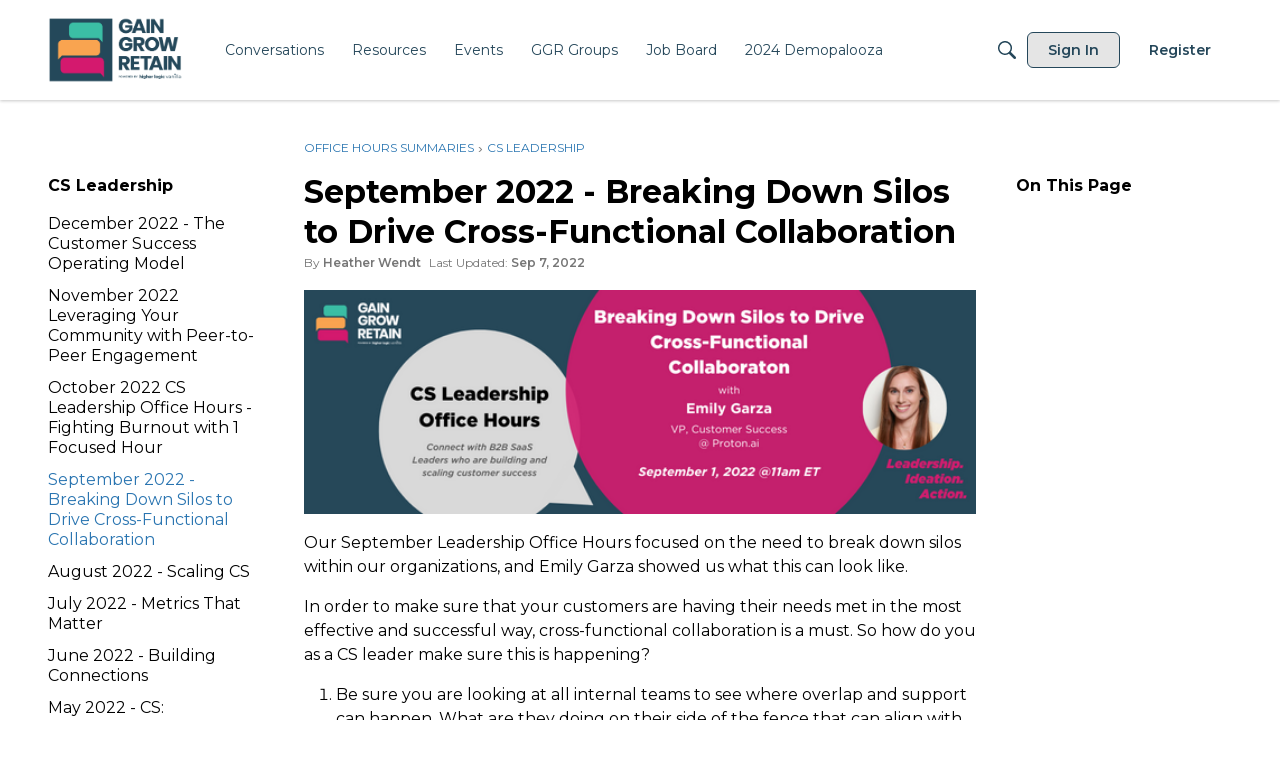

--- FILE ---
content_type: text/html; charset=utf-8
request_url: https://gaingrowretain.com/kb/articles/63-september-2022-breaking-down-silos-to-drive-cross-functional-collaboration
body_size: 127090
content:
<!DOCTYPE html>
<html lang="en"  style="min-height: 100%;">
    <head>
        <meta charset="utf-8">
        <meta http-equiv="X-UA-Compatible" content="IE=edge">
        <meta name="viewport" content="width=device-width, initial-scale=1">
        <title>September 2022 - Breaking Down Silos to Drive Cross-Functional Collaboration - gaingrowretain</title>

<meta property="og:type" content="article" />
<meta name="description" content="Our September Leadership Office Hours focused on the need to break down silos within our organizations, and Emily Garza showed us what this can look like. In order to make sure that your customers are having their needs met in the most effective and successful way, cross-functional collaboration is a must. So how do you as…" />
<meta name="theme-color" content="#da1d69" />
<meta property="og:site_name" content="gaingrowretain" />
<meta property="og:title" content="September 2022 - Breaking Down Silos to Drive Cross-Functional Collaboration - gaingrowretain" />
<meta property="og:description" content="Our September Leadership Office Hours focused on the need to break down silos within our organizations, and Emily Garza showed us what this can look like. In order to make sure that your customers are having their needs met in the most effective and successful way, cross-functional collaboration is a must. So how do you as…" />
<meta property="og:url" content="https://gaingrowretain.com/kb/articles/63-september-2022-breaking-down-silos-to-drive-cross-functional-collaboration" />
<meta property="og:image" content="https://us.v-cdn.net/6035665/uploads/ELQ7SI7C6YB8/ggrlogo4-281-29.png" />
<meta name="twitter:card" content="summary" />

<link rel="modulepreload" href="https://gaingrowretain.com/dist/v2/layouts/chunks/Breadcrumbs.CfI5mFTg.min.js" />
<link rel="modulepreload" href="https://gaingrowretain.com/dist/v2/layouts/chunks/addons/knowledge/ArticleHeaderAsset.BQ1Pah7Y.min.js" />
<link rel="modulepreload" href="https://gaingrowretain.com/dist/v2/layouts/chunks/addons/knowledge/ArticleContentAsset.Cr8B48Lp.min.js" />
<link rel="modulepreload" href="https://gaingrowretain.com/dist/v2/layouts/chunks/addons/knowledge/AdminOptionsAsset.CV6Z66GU.min.js" />
<link rel="modulepreload" href="https://gaingrowretain.com/dist/v2/layouts/chunks/addons/knowledge/ArticleTOCWidget.BxHo54-E.min.js" />
<link rel="modulepreload" href="https://gaingrowretain.com/dist/v2/layouts/chunks/addons/knowledge/HelpCenterArticleListAsset.Xez8iifD.min.js" />
<link rel="modulepreload" href="https://gaingrowretain.com/dist/v2/layouts/chunks/addons/knowledge/ArticleRelatedArticlesWidget.DYoxigR2.min.js" />
<link rel="modulepreload" href="https://gaingrowretain.com/dist/v2/layouts/chunks/addons/knowledge/ArticleReactionsWidget.BPX5fvmQ.min.js" />
<link rel="modulepreload" href="https://gaingrowretain.com/dist/v2/layouts/chunks/addons/knowledge/ArticleLanguagePickerAsset.D5hvjuXR.min.js" />
<link rel="modulepreload" href="https://gaingrowretain.com/dist/v2/layouts/vendor/vendor/react-core.BgLhaSja.min.js" />
<link rel="modulepreload" href="https://gaingrowretain.com/dist/v2/layouts/entries/layouts.DCjNbXWn.min.js" />
<link rel="modulepreload" href="https://gaingrowretain.com/dist/v2/layouts/chunks/breadcrumbsStyles.NI2rYH35.min.js" />
<link rel="modulepreload" href="https://gaingrowretain.com/dist/v2/layouts/chunks/vendor/lodash.CM-NTfHi.min.js" />
<link rel="modulepreload" href="https://gaingrowretain.com/dist/v2/layouts/vendor/vendor/redux.D4LK-I4W.min.js" />
<link rel="modulepreload" href="https://gaingrowretain.com/dist/v2/layouts/vendor/vendor/react-spring.DXIfzgpn.min.js" />
<link rel="modulepreload" href="https://gaingrowretain.com/dist/v2/layouts/vendor/vendor/react-select.BG-kRqJv.min.js" />
<link rel="modulepreload" href="https://gaingrowretain.com/dist/v2/layouts/vendor/vendor/moment.BYTvHWBW.min.js" />
<link rel="modulepreload" href="https://gaingrowretain.com/dist/v2/layouts/chunks/addons/knowledge/Articles.context.DDatyxq8.min.js" />
<link rel="modulepreload" href="https://gaingrowretain.com/dist/v2/layouts/chunks/addons/knowledge/ArticleMenu.CY-XYC9H.min.js" />
<link rel="modulepreload" href="https://gaingrowretain.com/dist/v2/layouts/chunks/addons/knowledge/ArticleMeta.DgcTKrIT.min.js" />
<link rel="modulepreload" href="https://gaingrowretain.com/dist/v2/layouts/chunks/PageTitle.BI5pqwiO.min.js" />
<link rel="modulepreload" href="https://gaingrowretain.com/dist/v2/layouts/chunks/addons/knowledge/SiteNavContext.D7fLkmWy.min.js" />
<link rel="modulepreload" href="https://gaingrowretain.com/dist/v2/layouts/chunks/addons/knowledge/KnowledgeBases.context.CcsG6h7C.min.js" />
<link rel="modulepreload" href="https://gaingrowretain.com/dist/v2/layouts/chunks/HomeWidgetContainer.BIrsiGyv.min.js" />
<link rel="modulepreload" href="https://gaingrowretain.com/dist/v2/layouts/chunks/configHooks.Cz-f0TXl.min.js" />
<link rel="modulepreload" href="https://gaingrowretain.com/dist/v2/layouts/chunks/addons/knowledge/pageRoutes.D28FtZ89.min.js" />
<link rel="modulepreload" href="https://gaingrowretain.com/dist/v2/layouts/chunks/InsertUpdateMetas.B32n1G3S.min.js" />
<link rel="modulepreload" href="https://gaingrowretain.com/dist/v2/layouts/chunks/addons/knowledge/OtherLanguagesPlaceHolder.9VydTM8G.min.js" />
<link rel="modulepreload" href="https://gaingrowretain.com/dist/v2/layouts/chunks/addons/knowledge/RelatedArticlesPlaceholder.CBjXFq8-.min.js" />
<link rel="modulepreload" href="https://gaingrowretain.com/dist/v2/layouts/chunks/addons/knowledge/Navigation.BhbNCA2z.min.js" />
<link rel="modulepreload" href="https://gaingrowretain.com/dist/v2/layouts/chunks/Banner.D5t-K46F.min.js" />
<link rel="modulepreload" href="https://gaingrowretain.com/dist/v2/layouts/chunks/addons/knowledge/GuideOverviewAsset.DTd07ygc.min.js" />
<link rel="modulepreload" href="https://gaingrowretain.com/dist/v2/layouts/chunks/addons/knowledge/OrganizeCategoriesRoute.DwNAjlj-.min.js" />
<link rel="modulepreload" href="https://gaingrowretain.com/dist/v2/layouts/chunks/useComponentDebug.xpd8k4uY.min.js" />
<link rel="modulepreload" href="https://gaingrowretain.com/dist/v2/layouts/chunks/addons/knowledge/Navigation.context.V8MZgBPP.min.js" />
<link rel="modulepreload" href="https://gaingrowretain.com/dist/v2/layouts/chunks/addons/knowledge/NewCategoryForm.CHxuJdtQ.min.js" />
<link rel="modulepreload" href="https://gaingrowretain.com/dist/v2/layouts/chunks/addons/knowledge/Categories.context.BxlW-zCB.min.js" />
<link rel="stylesheet" type="text/css" href="https://gaingrowretain.com/dist/v2/layouts/chunks/addons/openapi-embed/layouts._xHqySZ2.css" />
<link rel="canonical" href="https://gaingrowretain.com/kb/articles/63-september-2022-breaking-down-silos-to-drive-cross-functional-collaboration" />

<link rel="shortcut icon" href="https://us.v-cdn.net/6035665/uploads/CCNM0E3A9RVW/ggr-favicon.jpg" type="image/x-icon" />

<script type="module" nonce="96c30b80a39a2f437d0e5781fe69957e">window['vanillaInitialLayout'] = {"query":{"layoutViewType":"article","recordType":"article","recordID":63,"params":{"articleID":63,"locale":"en","siteSectionID":"0"}},"data":{"layoutID":"helpCenterArticle","name":"Help Center Article Template","layoutViewType":"helpCenterArticle","isDefault":true,"layout":[{"$seoContent":"<section>\n<div class=\"seoSectionRow seoBreadcrumbs\"><div class='seoSectionPiece'><div class='sectionItem'><div class=\"pageBox\">\n        <ul class=\"linkList\">\n<li>\n<a href=\"https:\/\/gaingrowretain.com\/kb\/officehours\">Office Hours Summaries<\/a>\n<\/li>\n<li>\n<a href=\"https:\/\/gaingrowretain.com\/kb\/categories\/11-cs-leadership\">CS Leadership<\/a>\n<\/li>\n<\/ul>\n    <\/div><\/div><\/div><\/div>\n<div class=\"seoSectionColumn\"><div class='seoSectionPiece'><div class='sectionItem'><div class=\"pageBox\">\n        <ul class=\"linkList\">\n<li>\n<a href=\"https:\/\/gaingrowretain.com\/kb\/categories\/10-office-hours-summaries\">Office Hours Summaries<\/a>\n<\/li>\n<li>\n<a href=\"https:\/\/gaingrowretain.com\/kb\/categories\/51-2025-office-hours\">2025 Office Hours<\/a>\n<\/li>\n<li>\n<a href=\"https:\/\/gaingrowretain.com\/kb\/categories\/44-2024-leadership-office-hours\">2024 Leadership Office Hours<\/a>\n<\/li>\n<li>\n<a href=\"https:\/\/gaingrowretain.com\/kb\/categories\/24-2023-leadership-office-hours\">2023 Leadership Office Hours<\/a>\n<\/li>\n<li>\n<a href=\"https:\/\/gaingrowretain.com\/kb\/categories\/11-cs-leadership\">CS Leadership<\/a>\n<\/li>\n<li>\n<a href=\"https:\/\/gaingrowretain.com\/kb\/categories\/13-cs-managers\">CS Managers<\/a>\n<\/li>\n<li>\n<a href=\"https:\/\/gaingrowretain.com\/kb\/categories\/14-cs-ops\">CS Ops<\/a>\n<\/li>\n<li>\n<a href=\"https:\/\/gaingrowretain.com\/kb\/articles\/74-office-hours-host-guidelines\">Office Hours Host Guidelines<\/a>\n<\/li>\n<li>\n<a href=\"https:\/\/gaingrowretain.com\/kb\/articles\/261-january-22-2025-empowering-your-team\">January 22, 2025 - Empowering Your Team<\/a>\n<\/li>\n<li>\n<a href=\"https:\/\/gaingrowretain.com\/kb\/articles\/239-july-11-2024-cross-functional-cx\">July 11 2024 - Cross-Functional CX<\/a>\n<\/li>\n<li>\n<a href=\"https:\/\/gaingrowretain.com\/kb\/articles\/227-may-2-2024-how-to-cross-promote-community-and-cs-events\">May 2, 2024 - How to Cross-Promote Community and CS Events<\/a>\n<\/li>\n<li>\n<a href=\"https:\/\/gaingrowretain.com\/kb\/articles\/224-february-22-2024-scaling-data-goals-and-kpis-for-growth-stage\">February 22, 2024 - Scaling Data, Goals, and KPIs for Growth Stage<\/a>\n<\/li>\n<li>\n<a href=\"https:\/\/gaingrowretain.com\/kb\/articles\/215-february-8-2024-empowering-cs-turning-data-into-action\">February 8, 2024 - Empowering CS: Turning Data Into Action<\/a>\n<\/li>\n<li>\n<a href=\"https:\/\/gaingrowretain.com\/kb\/articles\/204-january-25-2024-navigating-change-management\">January 25, 2024 - Navigating Change Management<\/a>\n<\/li>\n<li>\n<a href=\"https:\/\/gaingrowretain.com\/kb\/articles\/112-april-27-2023-customer-education-maturity-phases\">April 27, 2023 - Customer Education Maturity Phases<\/a>\n<\/li>\n<li>\n<a href=\"https:\/\/gaingrowretain.com\/kb\/articles\/111-april-13-2023-renewal-management\">April 13, 2023 Renewal Management<\/a>\n<\/li>\n<li>\n<a href=\"https:\/\/gaingrowretain.com\/kb\/articles\/108-march-30-2023-customer-outcomes\">March 30, 2023 - Customer Outcomes<\/a>\n<\/li>\n<li>\n<a href=\"https:\/\/gaingrowretain.com\/kb\/articles\/107-march-16-2023-cs-leaders-in-conversation\">March 16, 2023 - CS Leaders in Conversation<\/a>\n<\/li>\n<li>\n<a href=\"https:\/\/gaingrowretain.com\/kb\/articles\/96-march-2-2023-cs-concerns-and-focus-for-2023\">March 2, 2023 - CS Concerns and Focus for 2023<\/a>\n<\/li>\n<li>\n<a href=\"https:\/\/gaingrowretain.com\/kb\/articles\/83-december-2022-the-customer-success-operating-model\">December 2022 - The Customer Success Operating Model<\/a>\n<\/li>\n<li>\n<a href=\"https:\/\/gaingrowretain.com\/kb\/articles\/80-november-2022-leveraging-your-community-with-peer-to-peer-engagement\">November 2022 Leveraging Your Community with Peer-to-Peer Engagement<\/a>\n<\/li>\n<li>\n<a href=\"https:\/\/gaingrowretain.com\/kb\/articles\/68-october-2022-cs-leadership-office-hours-fighting-burnout-with-1-focused-hour\">October 2022 CS Leadership Office Hours - Fighting Burnout with 1 Focused Hour<\/a>\n<\/li>\n<li>\n<a href=\"https:\/\/gaingrowretain.com\/kb\/articles\/63-september-2022-breaking-down-silos-to-drive-cross-functional-collaboration\">September 2022 - Breaking Down Silos to Drive Cross-Functional Collaboration<\/a>\n<\/li>\n<li>\n<a href=\"https:\/\/gaingrowretain.com\/kb\/articles\/59-august-2022-scaling-cs\">August 2022 - Scaling CS<\/a>\n<\/li>\n<li>\n<a href=\"https:\/\/gaingrowretain.com\/kb\/articles\/72-october-2022-working-with-managing-introverts\">October 2022 Working with &amp; Managing Introverts<\/a>\n<\/li>\n<li>\n<a href=\"https:\/\/gaingrowretain.com\/kb\/articles\/57-august-2022-create-an-army-of-champions-with-high-impact-customer-communications\">August 2022 - Create an Army of Champions with High Impact Customer Communications<\/a>\n<\/li>\n<li>\n<a href=\"https:\/\/gaingrowretain.com\/kb\/articles\/52-july-2022-changing-the-narrative-using-discovery-questions\">July 2022 - Changing the Narrative Using Discovery Questions<\/a>\n<\/li>\n<li>\n<a href=\"https:\/\/gaingrowretain.com\/kb\/articles\/42-june-2022-customer-relationship-management\">June 2022 - Customer Relationship Management<\/a>\n<\/li>\n<li>\n<a href=\"https:\/\/gaingrowretain.com\/kb\/articles\/34-may-2022-office-hours-difficult-customer-conversations\">May 2022 Office Hours - Difficult Customer Conversations<\/a>\n<\/li>\n<li>\n<a href=\"https:\/\/gaingrowretain.com\/kb\/articles\/77-november-2022-hiring-for-cs-ops-globally\">November 2022 Hiring for CS Ops Globally<\/a>\n<\/li>\n<li>\n<a href=\"https:\/\/gaingrowretain.com\/kb\/articles\/61-august-2022-scaling-cs-with-a-digital-first-approach\">August 2022 - Scaling CS with a Digital First Approach<\/a>\n<\/li>\n<li>\n<a href=\"https:\/\/gaingrowretain.com\/kb\/articles\/55-july-2022-prioritizing-and-growing-a-csops-mindset\">July 2022 - Prioritizing and Growing a CSOps Mindset<\/a>\n<\/li>\n<li>\n<a href=\"https:\/\/gaingrowretain.com\/kb\/articles\/44-june-2022-customer-intelligence-in-a-proactive-customer-delivery\">June 2022 - Customer Intelligence in a Proactive Customer Delivery<\/a>\n<\/li>\n<li>\n<a href=\"https:\/\/gaingrowretain.com\/kb\/articles\/37-may-2022-csops-1st-90-days-for-new-cs-ops-hires\">May 2022 CSOps - 1st 90 Days for New CS Ops Hires<\/a>\n<\/li>\n<\/ul>\n    <\/div><\/div><\/div><\/div>\n<div class=\"seoSectionColumn mainColumn\"><div class='seoSectionPiece'><div class='sectionItem'><div class=\"pageBox\">\n                    <h1>September 2022 - Breaking Down Silos to Drive Cross-Functional Collaboration<\/h1>\n    <\/div><\/div><\/div><div class='seoSectionPiece'><div class='sectionItem'><div class=\"pageBox\">\n        <article class=\"userContent seoSectionPiece\"><span class=\"embedExternal embedImage display-large float-none\" data-embedjson=\"{&quot;url&quot;:&quot;https:\\\/\\\/us.v-cdn.net\\\/6035665\\\/uploads\\\/SEYM7I49TZF6\\\/september-2022-cs-leadership-office-hours-281-29.png&quot;,&quot;name&quot;:&quot;September 2022 CS Leadership Office Hours (1).png&quot;,&quot;type&quot;:&quot;image\\\/png&quot;,&quot;size&quot;:84648,&quot;width&quot;:600,&quot;height&quot;:200,&quot;displaySize&quot;:&quot;large&quot;,&quot;float&quot;:&quot;none&quot;,&quot;embedType&quot;:&quot;image&quot;}\">\n    <span class=\"embedExternal-content\">\n        <a class=\"embedImage-link\" href=\"https:\/\/us.v-cdn.net\/6035665\/uploads\/SEYM7I49TZF6\/september-2022-cs-leadership-office-hours-281-29.png\" rel=\"nofollow noopener ugc\" target=\"_blank\">\n            <img class=\"embedImage-img\" src=\"https:\/\/us.v-cdn.net\/6035665\/uploads\/SEYM7I49TZF6\/september-2022-cs-leadership-office-hours-281-29.png\" alt=\"September 2022 CS Leadership Office Hours (1).png\" height=\"200\" width=\"600\" loading=\"lazy\" data-display-size=\"large\" data-float=\"none\" data-type=\"image\/png\" data-embed-type=\"image\" srcset=\"https:\/\/us.v-cdn.net\/cdn-cgi\/image\/quality=80,format=auto,fit=scale-down,height=300,width=300\/6035665\/uploads\/SEYM7I49TZF6\/september-2022-cs-leadership-office-hours-281-29.png 300w, https:\/\/us.v-cdn.net\/cdn-cgi\/image\/quality=80,format=auto,fit=scale-down,height=600,width=600\/6035665\/uploads\/SEYM7I49TZF6\/september-2022-cs-leadership-office-hours-281-29.png 600w, https:\/\/us.v-cdn.net\/cdn-cgi\/image\/quality=80,format=auto,fit=scale-down,height=800,width=800\/6035665\/uploads\/SEYM7I49TZF6\/september-2022-cs-leadership-office-hours-281-29.png 800w, https:\/\/us.v-cdn.net\/cdn-cgi\/image\/quality=80,format=auto,fit=scale-down,height=1200,width=1200\/6035665\/uploads\/SEYM7I49TZF6\/september-2022-cs-leadership-office-hours-281-29.png 1200w, https:\/\/us.v-cdn.net\/cdn-cgi\/image\/quality=80,format=auto,fit=scale-down,height=1600,width=1600\/6035665\/uploads\/SEYM7I49TZF6\/september-2022-cs-leadership-office-hours-281-29.png 1600w, https:\/\/us.v-cdn.net\/cdn-cgi\/image\/quality=80,format=auto,fit=scale-down,height=2000,width=2000\/6035665\/uploads\/SEYM7I49TZF6\/september-2022-cs-leadership-office-hours-281-29.png 2000w, https:\/\/us.v-cdn.net\/6035665\/uploads\/SEYM7I49TZF6\/september-2022-cs-leadership-office-hours-281-29.png\" sizes=\"100vw\"><\/img><\/a>\n    <\/span>\n<\/span>\n<p>Our September Leadership Office Hours focused on the need to break down silos within our organizations, and Emily Garza showed us what this can look like.<\/p><p>In order to make sure that your customers are having their needs met in the most effective and successful way, cross-functional collaboration is a must. So how do you as a CS leader make sure this is happening?<\/p><ol><li>Be sure you are looking at all internal teams to see where overlap and support can happen. What are they doing on their side of the fence that can align with what you are doing or what you customers need?<\/li><li>Being cross-functional is not a one-way street. This is a give and take that benefits both teams.<\/li><li>Goals are usually similar across various teams, but the process isn\u2019t always the same.<\/li><\/ol><p>Emily took a look at three different teams and walked through some alignment identification and then some next steps in getting cross-collaboration started.<\/p><p><strong>Product Team<\/strong><\/p><ul><li><em>Focuses on<\/em><ul><li>Ideation, design, launching new products<\/li><li>Gathering customer feedback<\/li><li>Growing revenue from products<\/li><\/ul><\/li><li><em>The CS Involvement<\/em><ul><li>Helping prioritize feature requests<\/li><li>Identifying beta customers<\/li><li>Providing customer exposure<\/li><li>Post-launch feedback loop<\/li><\/ul><\/li><li><em>Getting started<\/em><ul><li>Invite product to join your customer calls<\/li><li>Bi-weekly meeting to open communication<\/li><li>Determine vision\/customer feedback impact on roadmap<\/li><\/ul><\/li><\/ul><p><strong>Marketing Team<\/strong><\/p><ul><li><em>Focuses on<\/em><ul><li>Brand awareness<\/li><li>Customer or prospect events<\/li><li>Sales leads<\/li><li>Highlighting customer stories<\/li><\/ul><\/li><li><em>The CS Involvement<\/em><ul><li>Gain logo rights<\/li><li>Identify customers for quotes<\/li><li>Document use cases<\/li><li>Document and share success criteria and outcomes<\/li><li>Identify customer marketing support needed<\/li><li>Determine communication structure<\/li><\/ul><\/li><li><em>Getting started<\/em><\/li><\/ul><p><strong>Finance Team<\/strong><\/p><ul><li><em>Focuses on<\/em><ul><li>Revenue growth (minimize costs)<\/li><li>Budgets and forecasting<\/li><li>Accounts receivable<\/li><\/ul><\/li><li><em>The CS Involvement<\/em><ul><li>Customer forecasts<\/li><li>Assisting on collection challenges<\/li><li>Minimize renewal discounts<\/li><\/ul><\/li><li><em>Getting started<\/em><ul><li>Sit down with your finance leader leader and understand your business drivers<\/li><li>Identify how to provide forecast\/budget visibility<\/li><li>Set up an end of month meeting with Billing team<\/li><\/ul><\/li><\/ul><p>After Emily shared the examples of what alignment and collaboration can look like, the attendees broke into small groups and discussed the following:<\/p><ol><li>Do you have common KPIs with any teams where you have high cross-functional needs?<\/li><li>What could take a \u2018good\u2019 cross-functional relationship you have today and make it great?<\/li><\/ol><p><strong>Key Insights<\/strong><\/p><ul><li><strong><em>Common KPIs<\/em><\/strong><ul><li>Need to pick the most important KPIs and always look at transitioning them throughout the customer and the product life cycle<\/li><li>What are the cross-functional uses and needs of each team?<\/li><li>Make sure you set goal measurement<ul><li>How do you know when you have reached the goal?<\/li><li>Do all sides agree?<\/li><\/ul><\/li><li>Often AEs look at expansion and upselling<ul><li>Need to have a clear line between pre- and post-sale<\/li><\/ul><\/li><li>Define the handoffs<ul><li>Make sure goals are aligned between CSM and AE<ul><li>CS sources opportunities<\/li><\/ul><\/li><\/ul><\/li><li>CS owns retention but other groups are influencers<\/li><\/ul><\/li><li>Product<ul><li>Usage<ul><li>Product adoption<\/li><li>Customer education<\/li><li>Beta launches and features<\/li><li>Conversion rate*<\/li><li>Product delivery<\/li><\/ul><\/li><li>Sales<ul><li>NRR and consumption<\/li><li>Onboarding \u2013 time to launch<ul><li>Make sure KPIs are identified and shared<ul><li>TAM and CSM are accountable but not responsible directly<\/li><li>Identify onboarding timeline<\/li><\/ul><\/li><\/ul><\/li><li>Post-sales transition<ul><li>Must be documented<\/li><li>Meetings needs to be booked within 48 hours of the close of the deal<\/li><li>Customer kick-off must occur within 1 week of the close<\/li><\/ul><\/li><li>Retention goals<ul><li>CS doesn\u2019t negotiate and close but supports the work that allows the sales team to be successful here<\/li><\/ul><\/li><li>Conversion rate*<\/li><\/ul><\/li><\/ul><\/li><li><strong><em>Moving the Needle<\/em><\/strong><ul><li>Interviewing peers and some of their direct reports<\/li><li>Assure teams of close collaboration and having many of the same end goals<\/li><li>Review\/celebrate quick wins (planned and unplanned efforts)<\/li><li>Communicating what CS does<\/li><li>Have teams speak to customer directly<\/li><li>Build personal relationships with department heads<\/li><li>Go through a difficult situation together (supporting a tough customer project<ul><li>Can help solidify a relationship and identify how to support each other effectively<\/li><\/ul><\/li><li>External validation of the relationship<\/li><li>Delivery value through partnerships (internal and external)<\/li><li>Set a team culture focused on the customer<\/li><li>Set SLAs across the teams<\/li><li>Sharing good examples of partnerships between teams can help<\/li><li>Be sure a full understanding of compensation is clear with the sales team to avoid confusion or frustration<\/li><\/ul><\/li><li>Marketing<ul><li>NPS\/CSAT<\/li><li>Customer stories<\/li><li>Case studies<\/li><li>References<\/li><\/ul><\/li><\/ul><h3 data-id=\"download-the-pdf\"><strong>Download the pdf<\/strong><\/h3><div class=\"js-embed embedResponsive\" data-embedjson=\"{&quot;url&quot;:&quot;https:\\\/\\\/us.v-cdn.net\\\/6035665\\\/uploads\\\/6HKC7OX0A9CI\\\/september-2022-office-hours-leadership-summary.pdf&quot;,&quot;name&quot;:&quot;September 2022 Office Hours Leadership Summary.pdf&quot;,&quot;type&quot;:&quot;application\\\/pdf&quot;,&quot;size&quot;:228161,&quot;displaySize&quot;:&quot;large&quot;,&quot;float&quot;:&quot;none&quot;,&quot;downloadUrl&quot;:&quot;http:\\\/\\\/gaingrowretain.com\\\/api\\\/v2\\\/media\\\/download-by-url?url=https%3A%2F%2Fus.v-cdn.net%2F6035665%2Fuploads%2F6HKC7OX0A9CI%2Fseptember-2022-office-hours-leadership-summary.pdf&quot;,&quot;mediaID&quot;:412,&quot;dateInserted&quot;:&quot;2022-09-07T13:57:09+00:00&quot;,&quot;insertUserID&quot;:1080,&quot;foreignType&quot;:&quot;embed&quot;,&quot;foreignID&quot;:&quot;1080&quot;,&quot;embedType&quot;:&quot;file&quot;}\">\n    <a href=\"http:\/\/gaingrowretain.com\/api\/v2\/media\/download-by-url?url=https%3A%2F%2Fus.v-cdn.net%2F6035665%2Fuploads%2F6HKC7OX0A9CI%2Fseptember-2022-office-hours-leadership-summary.pdf\" download=\"\" aria-label=\"September 2022 Office Hours Leadership Summary.pdf\">\n        September 2022 Office Hours Leadership Summary.pdf\n    <\/a>\n<\/div>\n<h3><\/h3><p><br\/><\/p><p><strong>_____________________________________________________________________________________<\/strong><\/p><p>Emily Garza brings extensive experience across the customer journey, having worked for more than 12 years at AT&amp;T and Fastly in sales, enablement, and customer success roles. At Fastly, she was responsible for customer engagement and growth, maintaining a 60+ Net Promoter Score while scaling the customer success organization from supporting $60M to $300M+ in annual recurring revenue. In 2021, she was named a Top 100 Customer Success Strategist by SuccessCOACHING. She is currently the VP, Customer Success at Proton, leading implementation, support, customer relationship development and growth. Outside of Proton, she serves as an advisor to the University of San Francisco School of Management and a Coach for Catalyst Coaching Corner. Emily lives in the Bay Area with her husband, Ernesto, and son, Luca.\u00a0<\/p><\/article>\n    <\/div><\/div><\/div><\/div>\n<div class=\"seoSectionColumn\"><\/div>\n<\/section>","$reactComponent":"SectionThreeColumns","$reactProps":{"leftTop":[],"leftBottom":[{"$reactComponent":"HelpCenterArticleListAsset","$seoContent":"<div class=\"pageBox\">\n        <ul class=\"linkList\">\n<li>\n<a href=\"https:\/\/gaingrowretain.com\/kb\/categories\/10-office-hours-summaries\">Office Hours Summaries<\/a>\n<\/li>\n<li>\n<a href=\"https:\/\/gaingrowretain.com\/kb\/categories\/51-2025-office-hours\">2025 Office Hours<\/a>\n<\/li>\n<li>\n<a href=\"https:\/\/gaingrowretain.com\/kb\/categories\/44-2024-leadership-office-hours\">2024 Leadership Office Hours<\/a>\n<\/li>\n<li>\n<a href=\"https:\/\/gaingrowretain.com\/kb\/categories\/24-2023-leadership-office-hours\">2023 Leadership Office Hours<\/a>\n<\/li>\n<li>\n<a href=\"https:\/\/gaingrowretain.com\/kb\/categories\/11-cs-leadership\">CS Leadership<\/a>\n<\/li>\n<li>\n<a href=\"https:\/\/gaingrowretain.com\/kb\/categories\/13-cs-managers\">CS Managers<\/a>\n<\/li>\n<li>\n<a href=\"https:\/\/gaingrowretain.com\/kb\/categories\/14-cs-ops\">CS Ops<\/a>\n<\/li>\n<li>\n<a href=\"https:\/\/gaingrowretain.com\/kb\/articles\/74-office-hours-host-guidelines\">Office Hours Host Guidelines<\/a>\n<\/li>\n<li>\n<a href=\"https:\/\/gaingrowretain.com\/kb\/articles\/261-january-22-2025-empowering-your-team\">January 22, 2025 - Empowering Your Team<\/a>\n<\/li>\n<li>\n<a href=\"https:\/\/gaingrowretain.com\/kb\/articles\/239-july-11-2024-cross-functional-cx\">July 11 2024 - Cross-Functional CX<\/a>\n<\/li>\n<li>\n<a href=\"https:\/\/gaingrowretain.com\/kb\/articles\/227-may-2-2024-how-to-cross-promote-community-and-cs-events\">May 2, 2024 - How to Cross-Promote Community and CS Events<\/a>\n<\/li>\n<li>\n<a href=\"https:\/\/gaingrowretain.com\/kb\/articles\/224-february-22-2024-scaling-data-goals-and-kpis-for-growth-stage\">February 22, 2024 - Scaling Data, Goals, and KPIs for Growth Stage<\/a>\n<\/li>\n<li>\n<a href=\"https:\/\/gaingrowretain.com\/kb\/articles\/215-february-8-2024-empowering-cs-turning-data-into-action\">February 8, 2024 - Empowering CS: Turning Data Into Action<\/a>\n<\/li>\n<li>\n<a href=\"https:\/\/gaingrowretain.com\/kb\/articles\/204-january-25-2024-navigating-change-management\">January 25, 2024 - Navigating Change Management<\/a>\n<\/li>\n<li>\n<a href=\"https:\/\/gaingrowretain.com\/kb\/articles\/112-april-27-2023-customer-education-maturity-phases\">April 27, 2023 - Customer Education Maturity Phases<\/a>\n<\/li>\n<li>\n<a href=\"https:\/\/gaingrowretain.com\/kb\/articles\/111-april-13-2023-renewal-management\">April 13, 2023 Renewal Management<\/a>\n<\/li>\n<li>\n<a href=\"https:\/\/gaingrowretain.com\/kb\/articles\/108-march-30-2023-customer-outcomes\">March 30, 2023 - Customer Outcomes<\/a>\n<\/li>\n<li>\n<a href=\"https:\/\/gaingrowretain.com\/kb\/articles\/107-march-16-2023-cs-leaders-in-conversation\">March 16, 2023 - CS Leaders in Conversation<\/a>\n<\/li>\n<li>\n<a href=\"https:\/\/gaingrowretain.com\/kb\/articles\/96-march-2-2023-cs-concerns-and-focus-for-2023\">March 2, 2023 - CS Concerns and Focus for 2023<\/a>\n<\/li>\n<li>\n<a href=\"https:\/\/gaingrowretain.com\/kb\/articles\/83-december-2022-the-customer-success-operating-model\">December 2022 - The Customer Success Operating Model<\/a>\n<\/li>\n<li>\n<a href=\"https:\/\/gaingrowretain.com\/kb\/articles\/80-november-2022-leveraging-your-community-with-peer-to-peer-engagement\">November 2022 Leveraging Your Community with Peer-to-Peer Engagement<\/a>\n<\/li>\n<li>\n<a href=\"https:\/\/gaingrowretain.com\/kb\/articles\/68-october-2022-cs-leadership-office-hours-fighting-burnout-with-1-focused-hour\">October 2022 CS Leadership Office Hours - Fighting Burnout with 1 Focused Hour<\/a>\n<\/li>\n<li>\n<a href=\"https:\/\/gaingrowretain.com\/kb\/articles\/63-september-2022-breaking-down-silos-to-drive-cross-functional-collaboration\">September 2022 - Breaking Down Silos to Drive Cross-Functional Collaboration<\/a>\n<\/li>\n<li>\n<a href=\"https:\/\/gaingrowretain.com\/kb\/articles\/59-august-2022-scaling-cs\">August 2022 - Scaling CS<\/a>\n<\/li>\n<li>\n<a href=\"https:\/\/gaingrowretain.com\/kb\/articles\/72-october-2022-working-with-managing-introverts\">October 2022 Working with &amp; Managing Introverts<\/a>\n<\/li>\n<li>\n<a href=\"https:\/\/gaingrowretain.com\/kb\/articles\/57-august-2022-create-an-army-of-champions-with-high-impact-customer-communications\">August 2022 - Create an Army of Champions with High Impact Customer Communications<\/a>\n<\/li>\n<li>\n<a href=\"https:\/\/gaingrowretain.com\/kb\/articles\/52-july-2022-changing-the-narrative-using-discovery-questions\">July 2022 - Changing the Narrative Using Discovery Questions<\/a>\n<\/li>\n<li>\n<a href=\"https:\/\/gaingrowretain.com\/kb\/articles\/42-june-2022-customer-relationship-management\">June 2022 - Customer Relationship Management<\/a>\n<\/li>\n<li>\n<a href=\"https:\/\/gaingrowretain.com\/kb\/articles\/34-may-2022-office-hours-difficult-customer-conversations\">May 2022 Office Hours - Difficult Customer Conversations<\/a>\n<\/li>\n<li>\n<a href=\"https:\/\/gaingrowretain.com\/kb\/articles\/77-november-2022-hiring-for-cs-ops-globally\">November 2022 Hiring for CS Ops Globally<\/a>\n<\/li>\n<li>\n<a href=\"https:\/\/gaingrowretain.com\/kb\/articles\/61-august-2022-scaling-cs-with-a-digital-first-approach\">August 2022 - Scaling CS with a Digital First Approach<\/a>\n<\/li>\n<li>\n<a href=\"https:\/\/gaingrowretain.com\/kb\/articles\/55-july-2022-prioritizing-and-growing-a-csops-mindset\">July 2022 - Prioritizing and Growing a CSOps Mindset<\/a>\n<\/li>\n<li>\n<a href=\"https:\/\/gaingrowretain.com\/kb\/articles\/44-june-2022-customer-intelligence-in-a-proactive-customer-delivery\">June 2022 - Customer Intelligence in a Proactive Customer Delivery<\/a>\n<\/li>\n<li>\n<a href=\"https:\/\/gaingrowretain.com\/kb\/articles\/37-may-2022-csops-1st-90-days-for-new-cs-ops-hires\">May 2022 CSOps - 1st 90 Days for New CS Ops Hires<\/a>\n<\/li>\n<\/ul>\n    <\/div>","$reactProps":{"activeRecord":{"recordID":63,"recordType":"article"},"article":{"articleID":63,"articleRevisionID":150,"knowledgeCategoryID":11,"breadcrumbs":[{"name":"Office Hours Summaries","url":"https:\/\/gaingrowretain.com\/kb\/officehours"},{"name":"CS Leadership","url":"https:\/\/gaingrowretain.com\/kb\/categories\/11-cs-leadership"}],"knowledgeBaseID":5,"name":"September 2022 - Breaking Down Silos to Drive Cross-Functional Collaboration","body":"<span class=\"embedExternal embedImage display-large float-none\" data-embedjson=\"{&quot;url&quot;:&quot;https:\\\/\\\/us.v-cdn.net\\\/6035665\\\/uploads\\\/SEYM7I49TZF6\\\/september-2022-cs-leadership-office-hours-281-29.png&quot;,&quot;name&quot;:&quot;September 2022 CS Leadership Office Hours (1).png&quot;,&quot;type&quot;:&quot;image\\\/png&quot;,&quot;size&quot;:84648,&quot;width&quot;:600,&quot;height&quot;:200,&quot;displaySize&quot;:&quot;large&quot;,&quot;float&quot;:&quot;none&quot;,&quot;embedType&quot;:&quot;image&quot;}\">\n    <span class=\"embedExternal-content\">\n        <a class=\"embedImage-link\" href=\"https:\/\/us.v-cdn.net\/6035665\/uploads\/SEYM7I49TZF6\/september-2022-cs-leadership-office-hours-281-29.png\" rel=\"nofollow noopener ugc\" target=\"_blank\">\n            <img class=\"embedImage-img\" src=\"https:\/\/us.v-cdn.net\/6035665\/uploads\/SEYM7I49TZF6\/september-2022-cs-leadership-office-hours-281-29.png\" alt=\"September 2022 CS Leadership Office Hours (1).png\" height=\"200\" width=\"600\" loading=\"lazy\" data-display-size=\"large\" data-float=\"none\" data-type=\"image\/png\" data-embed-type=\"image\" srcset=\"https:\/\/us.v-cdn.net\/cdn-cgi\/image\/quality=80,format=auto,fit=scale-down,height=300,width=300\/6035665\/uploads\/SEYM7I49TZF6\/september-2022-cs-leadership-office-hours-281-29.png 300w, https:\/\/us.v-cdn.net\/cdn-cgi\/image\/quality=80,format=auto,fit=scale-down,height=600,width=600\/6035665\/uploads\/SEYM7I49TZF6\/september-2022-cs-leadership-office-hours-281-29.png 600w, https:\/\/us.v-cdn.net\/cdn-cgi\/image\/quality=80,format=auto,fit=scale-down,height=800,width=800\/6035665\/uploads\/SEYM7I49TZF6\/september-2022-cs-leadership-office-hours-281-29.png 800w, https:\/\/us.v-cdn.net\/cdn-cgi\/image\/quality=80,format=auto,fit=scale-down,height=1200,width=1200\/6035665\/uploads\/SEYM7I49TZF6\/september-2022-cs-leadership-office-hours-281-29.png 1200w, https:\/\/us.v-cdn.net\/cdn-cgi\/image\/quality=80,format=auto,fit=scale-down,height=1600,width=1600\/6035665\/uploads\/SEYM7I49TZF6\/september-2022-cs-leadership-office-hours-281-29.png 1600w, https:\/\/us.v-cdn.net\/cdn-cgi\/image\/quality=80,format=auto,fit=scale-down,height=2000,width=2000\/6035665\/uploads\/SEYM7I49TZF6\/september-2022-cs-leadership-office-hours-281-29.png 2000w, https:\/\/us.v-cdn.net\/6035665\/uploads\/SEYM7I49TZF6\/september-2022-cs-leadership-office-hours-281-29.png\" sizes=\"100vw\"><\/img><\/a>\n    <\/span>\n<\/span>\n<p>Our September Leadership Office Hours focused on the need to break down silos within our organizations, and Emily Garza showed us what this can look like.<\/p><p>In order to make sure that your customers are having their needs met in the most effective and successful way, cross-functional collaboration is a must. So how do you as a CS leader make sure this is happening?<\/p><ol><li>Be sure you are looking at all internal teams to see where overlap and support can happen. What are they doing on their side of the fence that can align with what you are doing or what you customers need?<\/li><li>Being cross-functional is not a one-way street. This is a give and take that benefits both teams.<\/li><li>Goals are usually similar across various teams, but the process isn\u2019t always the same.<\/li><\/ol><p>Emily took a look at three different teams and walked through some alignment identification and then some next steps in getting cross-collaboration started.<\/p><p><strong>Product Team<\/strong><\/p><ul><li><em>Focuses on<\/em><ul><li>Ideation, design, launching new products<\/li><li>Gathering customer feedback<\/li><li>Growing revenue from products<\/li><\/ul><\/li><li><em>The CS Involvement<\/em><ul><li>Helping prioritize feature requests<\/li><li>Identifying beta customers<\/li><li>Providing customer exposure<\/li><li>Post-launch feedback loop<\/li><\/ul><\/li><li><em>Getting started<\/em><ul><li>Invite product to join your customer calls<\/li><li>Bi-weekly meeting to open communication<\/li><li>Determine vision\/customer feedback impact on roadmap<\/li><\/ul><\/li><\/ul><p><strong>Marketing Team<\/strong><\/p><ul><li><em>Focuses on<\/em><ul><li>Brand awareness<\/li><li>Customer or prospect events<\/li><li>Sales leads<\/li><li>Highlighting customer stories<\/li><\/ul><\/li><li><em>The CS Involvement<\/em><ul><li>Gain logo rights<\/li><li>Identify customers for quotes<\/li><li>Document use cases<\/li><li>Document and share success criteria and outcomes<\/li><li>Identify customer marketing support needed<\/li><li>Determine communication structure<\/li><\/ul><\/li><li><em>Getting started<\/em><\/li><\/ul><p><strong>Finance Team<\/strong><\/p><ul><li><em>Focuses on<\/em><ul><li>Revenue growth (minimize costs)<\/li><li>Budgets and forecasting<\/li><li>Accounts receivable<\/li><\/ul><\/li><li><em>The CS Involvement<\/em><ul><li>Customer forecasts<\/li><li>Assisting on collection challenges<\/li><li>Minimize renewal discounts<\/li><\/ul><\/li><li><em>Getting started<\/em><ul><li>Sit down with your finance leader leader and understand your business drivers<\/li><li>Identify how to provide forecast\/budget visibility<\/li><li>Set up an end of month meeting with Billing team<\/li><\/ul><\/li><\/ul><p>After Emily shared the examples of what alignment and collaboration can look like, the attendees broke into small groups and discussed the following:<\/p><ol><li>Do you have common KPIs with any teams where you have high cross-functional needs?<\/li><li>What could take a \u2018good\u2019 cross-functional relationship you have today and make it great?<\/li><\/ol><p><strong>Key Insights<\/strong><\/p><ul><li><strong><em>Common KPIs<\/em><\/strong><ul><li>Need to pick the most important KPIs and always look at transitioning them throughout the customer and the product life cycle<\/li><li>What are the cross-functional uses and needs of each team?<\/li><li>Make sure you set goal measurement<ul><li>How do you know when you have reached the goal?<\/li><li>Do all sides agree?<\/li><\/ul><\/li><li>Often AEs look at expansion and upselling<ul><li>Need to have a clear line between pre- and post-sale<\/li><\/ul><\/li><li>Define the handoffs<ul><li>Make sure goals are aligned between CSM and AE<ul><li>CS sources opportunities<\/li><\/ul><\/li><\/ul><\/li><li>CS owns retention but other groups are influencers<\/li><\/ul><\/li><li>Product<ul><li>Usage<ul><li>Product adoption<\/li><li>Customer education<\/li><li>Beta launches and features<\/li><li>Conversion rate*<\/li><li>Product delivery<\/li><\/ul><\/li><li>Sales<ul><li>NRR and consumption<\/li><li>Onboarding \u2013 time to launch<ul><li>Make sure KPIs are identified and shared<ul><li>TAM and CSM are accountable but not responsible directly<\/li><li>Identify onboarding timeline<\/li><\/ul><\/li><\/ul><\/li><li>Post-sales transition<ul><li>Must be documented<\/li><li>Meetings needs to be booked within 48 hours of the close of the deal<\/li><li>Customer kick-off must occur within 1 week of the close<\/li><\/ul><\/li><li>Retention goals<ul><li>CS doesn\u2019t negotiate and close but supports the work that allows the sales team to be successful here<\/li><\/ul><\/li><li>Conversion rate*<\/li><\/ul><\/li><\/ul><\/li><li><strong><em>Moving the Needle<\/em><\/strong><ul><li>Interviewing peers and some of their direct reports<\/li><li>Assure teams of close collaboration and having many of the same end goals<\/li><li>Review\/celebrate quick wins (planned and unplanned efforts)<\/li><li>Communicating what CS does<\/li><li>Have teams speak to customer directly<\/li><li>Build personal relationships with department heads<\/li><li>Go through a difficult situation together (supporting a tough customer project<ul><li>Can help solidify a relationship and identify how to support each other effectively<\/li><\/ul><\/li><li>External validation of the relationship<\/li><li>Delivery value through partnerships (internal and external)<\/li><li>Set a team culture focused on the customer<\/li><li>Set SLAs across the teams<\/li><li>Sharing good examples of partnerships between teams can help<\/li><li>Be sure a full understanding of compensation is clear with the sales team to avoid confusion or frustration<\/li><\/ul><\/li><li>Marketing<ul><li>NPS\/CSAT<\/li><li>Customer stories<\/li><li>Case studies<\/li><li>References<\/li><\/ul><\/li><\/ul><h3 data-id=\"download-the-pdf\"><strong>Download the pdf<\/strong><\/h3><div class=\"js-embed embedResponsive\" data-embedjson=\"{&quot;url&quot;:&quot;https:\\\/\\\/us.v-cdn.net\\\/6035665\\\/uploads\\\/6HKC7OX0A9CI\\\/september-2022-office-hours-leadership-summary.pdf&quot;,&quot;name&quot;:&quot;September 2022 Office Hours Leadership Summary.pdf&quot;,&quot;type&quot;:&quot;application\\\/pdf&quot;,&quot;size&quot;:228161,&quot;displaySize&quot;:&quot;large&quot;,&quot;float&quot;:&quot;none&quot;,&quot;downloadUrl&quot;:&quot;http:\\\/\\\/gaingrowretain.com\\\/api\\\/v2\\\/media\\\/download-by-url?url=https%3A%2F%2Fus.v-cdn.net%2F6035665%2Fuploads%2F6HKC7OX0A9CI%2Fseptember-2022-office-hours-leadership-summary.pdf&quot;,&quot;mediaID&quot;:412,&quot;dateInserted&quot;:&quot;2022-09-07T13:57:09+00:00&quot;,&quot;insertUserID&quot;:1080,&quot;foreignType&quot;:&quot;embed&quot;,&quot;foreignID&quot;:&quot;1080&quot;,&quot;embedType&quot;:&quot;file&quot;}\">\n    <a href=\"http:\/\/gaingrowretain.com\/api\/v2\/media\/download-by-url?url=https%3A%2F%2Fus.v-cdn.net%2F6035665%2Fuploads%2F6HKC7OX0A9CI%2Fseptember-2022-office-hours-leadership-summary.pdf\" download=\"\" aria-label=\"September 2022 Office Hours Leadership Summary.pdf\">\n        September 2022 Office Hours Leadership Summary.pdf\n    <\/a>\n<\/div>\n<h3><\/h3><p><br\/><\/p><p><strong>_____________________________________________________________________________________<\/strong><\/p><p>Emily Garza brings extensive experience across the customer journey, having worked for more than 12 years at AT&amp;T and Fastly in sales, enablement, and customer success roles. At Fastly, she was responsible for customer engagement and growth, maintaining a 60+ Net Promoter Score while scaling the customer success organization from supporting $60M to $300M+ in annual recurring revenue. In 2021, she was named a Top 100 Customer Success Strategist by SuccessCOACHING. She is currently the VP, Customer Success at Proton, leading implementation, support, customer relationship development and growth. Outside of Proton, she serves as an advisor to the University of San Francisco School of Management and a Coach for Catalyst Coaching Corner. Emily lives in the Bay Area with her husband, Ernesto, and son, Luca.\u00a0<\/p>","outline":[{"ref":"download-the-pdf","level":3,"text":"Download the pdf\n"}],"excerpt":"Our September Leadership Office Hours focused on the need to break down silos within our organizations, and Emily Garza showed us what this can look like. In order to make sure that your customers are having their needs met in the most effective and successful way, cross-functional collaboration is a must. So how do you as\u2026","seoDescription":null,"seoName":null,"slug":"63-september-2022-breaking-down-silos-to-drive-cross-functional-collaboration","sort":null,"score":0,"url":"https:\/\/gaingrowretain.com\/kb\/articles\/63-september-2022-breaking-down-silos-to-drive-cross-functional-collaboration","insertUserID":1080,"dateInserted":"2022-09-07T13:57:36+00:00","updateUserID":1080,"dateUpdated":"2022-09-07T14:03:31+00:00","reactions":[{"reactionType":"helpful","yes":0,"no":0,"total":0,"userReaction":null}],"status":"published","featured":false,"dateFeatured":null,"locale":"en","translationStatus":"up-to-date","foreignID":null,"image":{"url":"https:\/\/us.v-cdn.net\/6035665\/uploads\/SEYM7I49TZF6\/september-2022-cs-leadership-office-hours-281-29.png","urlSrcSet":{"300":"https:\/\/us.v-cdn.net\/cdn-cgi\/image\/quality=80,format=auto,fit=scale-down,height=300,width=300\/6035665\/uploads\/SEYM7I49TZF6\/september-2022-cs-leadership-office-hours-281-29.png","600":"https:\/\/us.v-cdn.net\/cdn-cgi\/image\/quality=80,format=auto,fit=scale-down,height=600,width=600\/6035665\/uploads\/SEYM7I49TZF6\/september-2022-cs-leadership-office-hours-281-29.png","800":"https:\/\/us.v-cdn.net\/cdn-cgi\/image\/quality=80,format=auto,fit=scale-down,height=800,width=800\/6035665\/uploads\/SEYM7I49TZF6\/september-2022-cs-leadership-office-hours-281-29.png","1200":"https:\/\/us.v-cdn.net\/cdn-cgi\/image\/quality=80,format=auto,fit=scale-down,height=1200,width=1200\/6035665\/uploads\/SEYM7I49TZF6\/september-2022-cs-leadership-office-hours-281-29.png","1600":"https:\/\/us.v-cdn.net\/cdn-cgi\/image\/quality=80,format=auto,fit=scale-down,height=1600,width=1600\/6035665\/uploads\/SEYM7I49TZF6\/september-2022-cs-leadership-office-hours-281-29.png","2000":"https:\/\/us.v-cdn.net\/cdn-cgi\/image\/quality=80,format=auto,fit=scale-down,height=2000,width=2000\/6035665\/uploads\/SEYM7I49TZF6\/september-2022-cs-leadership-office-hours-281-29.png"},"alt":"September 2022 CS Leadership Office Hours (1).png"},"insertUser":{"userID":1080,"name":"Heather Wendt","url":"https:\/\/gaingrowretain.com\/profile\/Heather%20Wendt","photoUrl":"https:\/\/us.v-cdn.net\/6035665\/uploads\/userpics\/H9AYRM4NWPM8\/nE7UQO1AOG37A.jpg","dateLastActive":"2026-01-15T16:06:37+00:00","banned":0,"punished":0,"private":false,"label":"Gain Grow Retain Staff","labelHtml":"Gain Grow Retain Staff"},"updateUser":{"userID":1080,"name":"Heather Wendt","url":"https:\/\/gaingrowretain.com\/profile\/Heather%20Wendt","photoUrl":"https:\/\/us.v-cdn.net\/6035665\/uploads\/userpics\/H9AYRM4NWPM8\/nE7UQO1AOG37A.jpg","dateLastActive":"2026-01-15T16:06:37+00:00","banned":0,"punished":0,"private":false,"label":"Gain Grow Retain Staff","labelHtml":"Gain Grow Retain Staff"}},"articleApiParams":{"locale":"en","expand":"all"},"knowledgeBase":{"knowledgeBaseID":5,"name":"Office Hours Summaries","description":"Content created from the topics and discussions occurring each month","sortArticles":"dateInsertedDesc","insertUserID":1080,"dateInserted":"2022-05-10T15:21:24+00:00","updateUserID":1080,"dateUpdated":"2025-01-24T15:55:03+00:00","countArticles":34,"countCategories":7,"urlCode":"officehours","url":"https:\/\/gaingrowretain.com\/kb\/officehours","icon":"https:\/\/us.v-cdn.net\/6035665\/uploads\/KD1VCQFCPO7E\/office-hours-summaries-icon.png","bannerImage":"","bannerContentImage":"","sourceLocale":"en","viewType":"help","rootCategoryID":10,"defaultArticleID":null,"status":"published","hasCustomPermission":true,"viewRoleIDs":[2,22,24,29,30,31,32,35],"editRoleIDs":[2],"siteSectionGroup":"vanilla","siteSections":[{"basePath":"","contentLocale":"en","sectionGroup":"vanilla","sectionID":"0","name":"gaingrowretain","description":"Welcome to the most impactful customer success community for B2B SaaS leaders","apps":{"forum":true},"attributes":{"categoryID":-1},"isHomepageCustomLayout":true}],"isUniversalSource":false,"universalTargetIDs":[],"universalSourceIDs":[],"universalTargets":[],"universalSources":[],"foreignID":null,"sort":null,"sitemapNotTranslated":false,"iconSrcSet":{"300":"https:\/\/us.v-cdn.net\/cdn-cgi\/image\/quality=80,format=auto,fit=scale-down,height=300,width=300\/6035665\/uploads\/KD1VCQFCPO7E\/office-hours-summaries-icon.png","600":"https:\/\/us.v-cdn.net\/cdn-cgi\/image\/quality=80,format=auto,fit=scale-down,height=600,width=600\/6035665\/uploads\/KD1VCQFCPO7E\/office-hours-summaries-icon.png","800":"https:\/\/us.v-cdn.net\/cdn-cgi\/image\/quality=80,format=auto,fit=scale-down,height=800,width=800\/6035665\/uploads\/KD1VCQFCPO7E\/office-hours-summaries-icon.png","1200":"https:\/\/us.v-cdn.net\/cdn-cgi\/image\/quality=80,format=auto,fit=scale-down,height=1200,width=1200\/6035665\/uploads\/KD1VCQFCPO7E\/office-hours-summaries-icon.png","1600":"https:\/\/us.v-cdn.net\/cdn-cgi\/image\/quality=80,format=auto,fit=scale-down,height=1600,width=1600\/6035665\/uploads\/KD1VCQFCPO7E\/office-hours-summaries-icon.png","2000":"https:\/\/us.v-cdn.net\/cdn-cgi\/image\/quality=80,format=auto,fit=scale-down,height=2000,width=2000\/6035665\/uploads\/KD1VCQFCPO7E\/office-hours-summaries-icon.png"}},"knowledgeBaseApiParams":{"locale":"en","expand":"all"},"knowledgeCategory":{"knowledgeCategoryID":11,"breadcrumbs":[{"name":"Office Hours Summaries","url":"https:\/\/gaingrowretain.com\/kb\/officehours"},{"name":"CS Leadership","url":"https:\/\/gaingrowretain.com\/kb\/categories\/11-cs-leadership"}],"name":"CS Leadership","parentID":10,"knowledgeBaseID":5,"sortChildren":null,"sort":3,"insertUserID":1080,"dateInserted":"2022-05-10T15:35:33+00:00","updateUserID":1080,"dateUpdated":"2025-01-24T15:59:43+00:00","lastUpdatedArticleID":null,"lastUpdatedUserID":null,"articleCount":8,"articleCountRecursive":8,"childCategoryCount":0,"url":"https:\/\/gaingrowretain.com\/kb\/categories\/11-cs-leadership","foreignID":null},"knowledgeCategoryApiParams":{"locale":"en","expand":"all"},"articleList":{"paging":{"nextURL":null,"prevURL":null,"currentPage":1,"total":null,"limit":10},"data":[{"articleID":83,"articleRevisionID":188,"knowledgeCategoryID":11,"knowledgeBaseID":5,"name":"December 2022 - The Customer Success Operating Model","body":"<span class=\"embedExternal embedImage display-large float-none\" data-embedjson=\"{&quot;url&quot;:&quot;https:\\\/\\\/us.v-cdn.net\\\/6035665\\\/uploads\\\/7VV6C68ZCS9S\\\/december-2022-cs-leadership-office-hours-281-29.png&quot;,&quot;name&quot;:&quot;December 2022 CS Leadership Office Hours (1).png&quot;,&quot;type&quot;:&quot;image\\\/png&quot;,&quot;size&quot;:85005,&quot;width&quot;:600,&quot;height&quot;:200,&quot;displaySize&quot;:&quot;large&quot;,&quot;float&quot;:&quot;none&quot;,&quot;mediaID&quot;:476,&quot;dateInserted&quot;:&quot;2022-12-20T16:02:20+00:00&quot;,&quot;insertUserID&quot;:1080,&quot;foreignType&quot;:&quot;embed&quot;,&quot;foreignID&quot;:&quot;1080&quot;,&quot;embedType&quot;:&quot;image&quot;}\">\n    <span class=\"embedExternal-content\">\n        <a class=\"embedImage-link\" href=\"https:\/\/us.v-cdn.net\/6035665\/uploads\/7VV6C68ZCS9S\/december-2022-cs-leadership-office-hours-281-29.png\" rel=\"nofollow noopener ugc\" target=\"_blank\">\n            <img class=\"embedImage-img\" src=\"https:\/\/us.v-cdn.net\/6035665\/uploads\/7VV6C68ZCS9S\/december-2022-cs-leadership-office-hours-281-29.png\" alt=\"December 2022 CS Leadership Office Hours (1).png\" height=\"200\" width=\"600\" loading=\"lazy\" data-display-size=\"large\" data-float=\"none\" data-type=\"image\/png\" data-embed-type=\"image\" srcset=\"https:\/\/us.v-cdn.net\/cdn-cgi\/image\/quality=80,format=auto,fit=scale-down,height=300,width=300\/6035665\/uploads\/7VV6C68ZCS9S\/december-2022-cs-leadership-office-hours-281-29.png 300w, https:\/\/us.v-cdn.net\/cdn-cgi\/image\/quality=80,format=auto,fit=scale-down,height=600,width=600\/6035665\/uploads\/7VV6C68ZCS9S\/december-2022-cs-leadership-office-hours-281-29.png 600w, https:\/\/us.v-cdn.net\/cdn-cgi\/image\/quality=80,format=auto,fit=scale-down,height=800,width=800\/6035665\/uploads\/7VV6C68ZCS9S\/december-2022-cs-leadership-office-hours-281-29.png 800w, https:\/\/us.v-cdn.net\/cdn-cgi\/image\/quality=80,format=auto,fit=scale-down,height=1200,width=1200\/6035665\/uploads\/7VV6C68ZCS9S\/december-2022-cs-leadership-office-hours-281-29.png 1200w, https:\/\/us.v-cdn.net\/cdn-cgi\/image\/quality=80,format=auto,fit=scale-down,height=1600,width=1600\/6035665\/uploads\/7VV6C68ZCS9S\/december-2022-cs-leadership-office-hours-281-29.png 1600w, https:\/\/us.v-cdn.net\/cdn-cgi\/image\/quality=80,format=auto,fit=scale-down,height=2000,width=2000\/6035665\/uploads\/7VV6C68ZCS9S\/december-2022-cs-leadership-office-hours-281-29.png 2000w, https:\/\/us.v-cdn.net\/6035665\/uploads\/7VV6C68ZCS9S\/december-2022-cs-leadership-office-hours-281-29.png\" sizes=\"100vw\"><\/img><\/a>\n    <\/span>\n<\/span>\n<p>While other teams have a number of tried-and-true operating models, Customer Success has not yet developed a standard set of frameworks and models to help teams build and scale. What does exist lacks consistency and interoperability across different functions and teams.<\/p><p>Having a simple framework that can be applied at each stage in the customer journey can shift a Customer Success team from being reactive to more proactive. For example, providing a blueprint for the Sales Handoff process, onboarding, driving adoption and impact, renewal and expansion, put your CSMs in the driver\u2019s seat. Teams should create a plan for all of the stages within each of these processes.<\/p><p>There are 4 core elements in a strong operating model:<\/p><ol><li>End to end customer journey that from the start of the customer engagement (marketing) through to sales, handoff to CS, onboarding, adoption, retention, and expansion.<\/li><li>Diagnose the customer journey and identify points along the pathway for conversations that need to happen at the right time<\/li><li>Drive the results through impact (the type that helps the customer and their company)<\/li><li>Identify events that impact your customers and how that impacts decisions being made<\/li><\/ol><p>Your focus should be on creating recurring impact throughout the entire process, especially driving towards first value\/impact within 30-60 days. If you focus on impact, minor issues with the platform become a minimum concern since the customer is seeing movement in achieving goals through driving strategic business impact.<\/p><p>Metrics are critical to demonstrate the value of Customer Success. It is especially important in times of economic downturn. Be sure your metrics are tied to organizational goals to show the value of your team. Measuring things like NRR are important but not enough. IF you just focus on Retention and NRR \u2013 those metrics are lagging indicators and it is too late to change anything. If you focus on the key metrics that drive those result, you can coach and improve those metrics to rive positive impact on end results.<\/p><p>What is First Impact? The moment your customer recognizes why they bought your product. Your goal is to get to that place as quickly as possible and then keep up the momentum to additional impact moments. This creates an engaged and \u2018sticky\u2019 customer.<\/p><p><strong>Questions for Discussion<\/strong><\/p><ol><li>What metrics or key moments do you track today? What should you be tracking but are having trouble measuring?<\/li><li>What is Emotional and Rational Impact for your product\/solution?<\/li><\/ol><p><strong>Small Group Discussion Summary<\/strong><\/p><p><strong><em>Impact Information<\/em><\/strong><\/p><ul><li>Important to identify drivers that allows for change of focus<\/li><li>Making sure you are identifying the impact for the customer is important. It might not be the same for everyone<\/li><li>Have a strong CS plan that outlines their business goals, their operational self-sufficiently for change management and adoption<\/li><li>Can be difficult to bring your indicators into alignment with customer value needs<\/li><\/ul><p><strong><em>Metrics Currently Tracked<\/em><\/strong><\/p><ul><li>CSAT surveys after certain key touchpoints<ul><li>Onboarding<\/li><li>Tickets<\/li><\/ul><\/li><li>NPS &amp; NRR \u2013 lagging indicators, so need to be sure to tie these into impact<\/li><li>Various adoption metrics<\/li><li>Customer input when metrics are difficult to track, especially with non-software products which allows customers to share both data and emotional impact<\/li><li>Health\/sentiment<\/li><li>Value gained<\/li><li>Growth<\/li><li>Changes in the business<\/li><li>Product implementation<\/li><li>Go live<\/li><li>Adoption<\/li><li>Expectations vs experience<\/li><li>Sales volume to see performance and stability<\/li><li>Revenue generating activities<\/li><li>Learning and development engagement<\/li><\/ul><p><strong><em>Emotional Impact<\/em><\/strong><\/p><ul><li>Helping customers go from feeling out of control to feeling like they have a plan<\/li><li>Hitting that first impact quickly helps the customer feel like they are in the right product space for their needs<\/li><\/ul><div class=\"js-embed embedResponsive\" data-embedjson=\"{&quot;url&quot;:&quot;https:\\\/\\\/us.v-cdn.net\\\/6035665\\\/uploads\\\/LXK2X01JNJ7N\\\/december-2022-cs-leadership-summary.pdf&quot;,&quot;name&quot;:&quot;December 2022 CS Leadership Summary.pdf&quot;,&quot;type&quot;:&quot;application\\\/pdf&quot;,&quot;size&quot;:164127,&quot;displaySize&quot;:&quot;large&quot;,&quot;float&quot;:&quot;none&quot;,&quot;downloadUrl&quot;:&quot;http:\\\/\\\/gaingrowretain.com\\\/api\\\/v2\\\/media\\\/download-by-url?url=https%3A%2F%2Fus.v-cdn.net%2F6035665%2Fuploads%2FLXK2X01JNJ7N%2Fdecember-2022-cs-leadership-summary.pdf&quot;,&quot;mediaID&quot;:477,&quot;dateInserted&quot;:&quot;2022-12-20T16:05:35+00:00&quot;,&quot;insertUserID&quot;:1080,&quot;foreignType&quot;:&quot;embed&quot;,&quot;foreignID&quot;:&quot;1080&quot;,&quot;embedType&quot;:&quot;file&quot;}\">\n    <a href=\"http:\/\/gaingrowretain.com\/api\/v2\/media\/download-by-url?url=https%3A%2F%2Fus.v-cdn.net%2F6035665%2Fuploads%2FLXK2X01JNJ7N%2Fdecember-2022-cs-leadership-summary.pdf\" download=\"\" aria-label=\"December 2022 CS Leadership Summary.pdf\">\n        December 2022 CS Leadership Summary.pdf\n    <\/a>\n<\/div>\n<p><br\/><\/p>","excerpt":"While other teams have a number of tried-and-true operating models, Customer Success has not yet developed a standard set of frameworks and models to help teams build and scale. What does exist lacks consistency and interoperability across different functions and teams. Having a simple framework that can be applied at each\u2026","seoName":null,"seoDescription":null,"slug":"83-december-2022-the-customer-success-operating-model","sort":null,"score":0,"url":"https:\/\/gaingrowretain.com\/kb\/articles\/83-december-2022-the-customer-success-operating-model","insertUserID":1080,"dateInserted":"2022-12-20T16:05:48+00:00","updateUserID":1080,"dateUpdated":"2022-12-20T16:05:48+00:00","insertUser":{"userID":1080,"name":"Heather Wendt","url":"https:\/\/gaingrowretain.com\/profile\/Heather%20Wendt","photoUrl":"https:\/\/us.v-cdn.net\/6035665\/uploads\/userpics\/H9AYRM4NWPM8\/nE7UQO1AOG37A.jpg","dateLastActive":"2026-01-15T16:06:37+00:00","banned":0,"punished":0,"private":false,"label":"Gain Grow Retain Staff","labelHtml":"Gain Grow Retain Staff"},"updateUser":{"userID":1080,"name":"Heather Wendt","url":"https:\/\/gaingrowretain.com\/profile\/Heather%20Wendt","photoUrl":"https:\/\/us.v-cdn.net\/6035665\/uploads\/userpics\/H9AYRM4NWPM8\/nE7UQO1AOG37A.jpg","dateLastActive":"2026-01-15T16:06:37+00:00","banned":0,"punished":0,"private":false,"label":"Gain Grow Retain Staff","labelHtml":"Gain Grow Retain Staff"},"status":"published","locale":"en","featured":false,"translationStatus":"up-to-date","foreignID":null,"image":{"url":"https:\/\/us.v-cdn.net\/6035665\/uploads\/7VV6C68ZCS9S\/december-2022-cs-leadership-office-hours-281-29.png","urlSrcSet":{"300":"https:\/\/us.v-cdn.net\/cdn-cgi\/image\/quality=80,format=auto,fit=scale-down,height=300,width=300\/6035665\/uploads\/7VV6C68ZCS9S\/december-2022-cs-leadership-office-hours-281-29.png","600":"https:\/\/us.v-cdn.net\/cdn-cgi\/image\/quality=80,format=auto,fit=scale-down,height=600,width=600\/6035665\/uploads\/7VV6C68ZCS9S\/december-2022-cs-leadership-office-hours-281-29.png","800":"https:\/\/us.v-cdn.net\/cdn-cgi\/image\/quality=80,format=auto,fit=scale-down,height=800,width=800\/6035665\/uploads\/7VV6C68ZCS9S\/december-2022-cs-leadership-office-hours-281-29.png","1200":"https:\/\/us.v-cdn.net\/cdn-cgi\/image\/quality=80,format=auto,fit=scale-down,height=1200,width=1200\/6035665\/uploads\/7VV6C68ZCS9S\/december-2022-cs-leadership-office-hours-281-29.png","1600":"https:\/\/us.v-cdn.net\/cdn-cgi\/image\/quality=80,format=auto,fit=scale-down,height=1600,width=1600\/6035665\/uploads\/7VV6C68ZCS9S\/december-2022-cs-leadership-office-hours-281-29.png","2000":"https:\/\/us.v-cdn.net\/cdn-cgi\/image\/quality=80,format=auto,fit=scale-down,height=2000,width=2000\/6035665\/uploads\/7VV6C68ZCS9S\/december-2022-cs-leadership-office-hours-281-29.png"},"alt":"December 2022 CS Leadership Office Hours (1).png"}},{"articleID":80,"articleRevisionID":184,"knowledgeCategoryID":11,"knowledgeBaseID":5,"name":"November 2022 Leveraging Your Community with Peer-to-Peer Engagement","body":"<span class=\"embedExternal embedImage display-large float-none\" data-embedjson=\"{&quot;url&quot;:&quot;https:\\\/\\\/us.v-cdn.net\\\/6035665\\\/uploads\\\/C0V4L42W4GRO\\\/copy-of-september-2022-cs-leadership-office-hours.png&quot;,&quot;name&quot;:&quot;Copy of September 2022 CS Leadership Office Hours.png&quot;,&quot;type&quot;:&quot;image\\\/png&quot;,&quot;size&quot;:86931,&quot;width&quot;:600,&quot;height&quot;:200,&quot;displaySize&quot;:&quot;large&quot;,&quot;float&quot;:&quot;none&quot;,&quot;embedType&quot;:&quot;image&quot;}\">\n    <span class=\"embedExternal-content\">\n        <a class=\"embedImage-link\" href=\"https:\/\/us.v-cdn.net\/6035665\/uploads\/C0V4L42W4GRO\/copy-of-september-2022-cs-leadership-office-hours.png\" rel=\"nofollow noopener ugc\" target=\"_blank\">\n            <img class=\"embedImage-img\" src=\"https:\/\/us.v-cdn.net\/6035665\/uploads\/C0V4L42W4GRO\/copy-of-september-2022-cs-leadership-office-hours.png\" alt=\"Copy of September 2022 CS Leadership Office Hours.png\" height=\"200\" width=\"600\" loading=\"lazy\" data-display-size=\"large\" data-float=\"none\" data-type=\"image\/png\" data-embed-type=\"image\" srcset=\"https:\/\/us.v-cdn.net\/cdn-cgi\/image\/quality=80,format=auto,fit=scale-down,height=300,width=300\/6035665\/uploads\/C0V4L42W4GRO\/copy-of-september-2022-cs-leadership-office-hours.png 300w, https:\/\/us.v-cdn.net\/cdn-cgi\/image\/quality=80,format=auto,fit=scale-down,height=600,width=600\/6035665\/uploads\/C0V4L42W4GRO\/copy-of-september-2022-cs-leadership-office-hours.png 600w, https:\/\/us.v-cdn.net\/cdn-cgi\/image\/quality=80,format=auto,fit=scale-down,height=800,width=800\/6035665\/uploads\/C0V4L42W4GRO\/copy-of-september-2022-cs-leadership-office-hours.png 800w, https:\/\/us.v-cdn.net\/cdn-cgi\/image\/quality=80,format=auto,fit=scale-down,height=1200,width=1200\/6035665\/uploads\/C0V4L42W4GRO\/copy-of-september-2022-cs-leadership-office-hours.png 1200w, https:\/\/us.v-cdn.net\/cdn-cgi\/image\/quality=80,format=auto,fit=scale-down,height=1600,width=1600\/6035665\/uploads\/C0V4L42W4GRO\/copy-of-september-2022-cs-leadership-office-hours.png 1600w, https:\/\/us.v-cdn.net\/cdn-cgi\/image\/quality=80,format=auto,fit=scale-down,height=2000,width=2000\/6035665\/uploads\/C0V4L42W4GRO\/copy-of-september-2022-cs-leadership-office-hours.png 2000w, https:\/\/us.v-cdn.net\/6035665\/uploads\/C0V4L42W4GRO\/copy-of-september-2022-cs-leadership-office-hours.png\" sizes=\"100vw\"><\/img><\/a>\n    <\/span>\n<\/span>\n<p>This week, Gain Grow Retains Heather Wendt led Office Hours with a focus on CS focused peer-to-peer engagement through community.<\/p><p>By providing the opportunity for customers to engage, many organizations saw that product questions were often answered within the community by customers. In fact, one organization saw 95% of support questions were being answered by community members, reducing the time to answer and the number of support tickets being created.<\/p><p>This reduction allows the support team to give more white glove treatment to those customers with unique issues that need to have direct support from the team and reducing those questions that are being asked and answered repeatedly.<\/p><p>Another benefit is that by having a place for your customers to talk, they begin sharing best practices with each other based on their personal experience. This can not only help customers who are working to grow the way they utilize your program but also result in strong use cases being shared out. By having your team monitor (and engage!) in these conversations, you will be able to identify advocates much more easily (who is sharing great info? who is answering questions?). It can also help you with content development. Use the conversations happening to create FAQs to make it even easier for your customers to find the answers they are looking for in a first touch way. You can also look at creating additional content based on what is being talked about. Does everyone seem to be confused about how to apply a particular component? Host a webinar and add that to your community knowledge base!<\/p><p>In a time where doing more with less is becoming the norm, the ability to scale your customer success reach through the community allows your customers to maintain a high sense of satisfaction with the help and support they need while allowing your team to focus on strategic partnering with your customers instead of answering low-level questions and chasing solutions.<\/p><p>There is a direct correlation between customer engagement and CSAT\/retention. By offering the ability for your customers to build connections with each other and with various teams across the company, they are developing a sense of not just being a customer but being a part of something greater. The difference between going it alone with a company contact you talk to maybe one time per month versus being able to hop onto a community where you can talk to you peers as often as you want is invaluable. <\/p><p>One way to continually build customer satisfaction is through learning. A community allows your customers to have conversations and access resources that support user-growth at the level they are currently at.<\/p><p>By offering a space for your customers to come together with their peers and connect with the CS (and other!) teams, the CS team is able to shift their focus from troubleshooting to being more strategic with how you engage and gives your customer a sense of ownership of their knowledge and growth. Your customers are talking to each other somewhere\u2026a community helps make sure you know what they are saying and are able to capture information and data to help drive support and development.<\/p><p>Some areas that can impact the overall organization are:<\/p><ul><li>Advocate identification<\/li><li>Increased customer insights<\/li><li>1st touch support<\/li><li>Org to customer relationship development<\/li><li>Scalable communication makes it much easier for your customers to be in-the-know through:<ul><li>Awareness of opportunities<\/li><li>Tips and tricks\/best practices<\/li><li>System update announcements<\/li><\/ul><\/li><\/ul><p>After the topic overview, the teams broke out into groups and discussed the following questions:<\/p><ol><li>Does your org have a community? Is your CS team using it currently?<\/li><li>How are your customers currently engaging?<\/li><li>What opportunities for engagement (and usage of engagement data) are you looking to add?<\/li><\/ol><p>Here are the key takeaways from the groups:<\/p><p><strong>Community Usage<\/strong><\/p><ul><li>Mostly used for SMB customers who do not have a CMS allocated<\/li><li>White glove customers are not included typically<\/li><li>No due to management concerns about competitors and how it can help customers<\/li><li>No due to events and conferences with no large online component<\/li><li>Beginning to define and strategize what this means for the org and our clients<\/li><li>Yes, and offers thought leadership, best practices, enhancement request opportunities, matching customers building communities based on interest and location<\/li><li>Yes, but CS is not engaged currently<\/li><li>Yes, and categories help to better direct conversations<\/li><li>Some examples of strong communities are Trailblazers and Dreamforce (Salesforce)<\/li><\/ul><p><strong>Challenges<\/strong><\/p><ul><li>There is belief that community is the future<\/li><li>Can be difficult to break down silos within the org, but showing how community can help them and add value is critical<\/li><li>There are challenges to defining ownership<\/li><li>Maturity level isn\u2019t there yet<\/li><li>Can be more resource-based, so active oversight isn\u2019t there<\/li><li>Need dedicated resources to be successful<\/li><\/ul><p><strong>Current Customer Engagement<\/strong><\/p><ul><li>Product ecosystem that brings everything together with different ways to engage with clients<\/li><li>Webinars that can be prospect or customer-focused<\/li><li>Visiting international expos<\/li><li>Local events and conferences<\/li><li>Strong marketing<\/li><li>Training events and workshops<\/li><li>Flexible customization that is flexible and fast<\/li><li>The community isn\u2019t there to serve the product, it\u2019s the other way around<\/li><li>Self-directed training<\/li><li>Online forums<\/li><li>Mentorship programs rather than a forum<\/li><li>Be sure you are bringing in thought leaders and help people connect and\/or build skillsets<\/li><li>Early stage \u2013 possible marketing owned with support by CS team<\/li><li>Late stage \u2013 possible support owned<\/li><li>1:1 engagement with SCM (EBRs, QBRs)<\/li><li>Customer council, roadmaps<\/li><li>Customer advisory board<\/li><li>Coffee with an Executive to bring a feeling of a more intimate relationship<\/li><\/ul><p><strong>Future Engagement Plans<\/strong><\/p><ul><li>Adding a dedicate community management department<\/li><li>Connecting the internal CSM team to discuss customer engagement and various topics and problems<\/li><li>Use current LinkedIn community to identify future training and meetings<\/li><li>Provide value to the community (exclusive access to executives, feature development involvement) before asking for something of value from the community (engagement, referrals)<\/li><li>Gamification can help drive engagement<\/li><li>Pushing all things over to the forum such as product updates, Knowledge Base, Release notes as a way to drive user engagement in the forum<\/li><li>Need a central forum that is easy to use<\/li><li>Built up content with a smaller group before launching to the wider customer base<\/li><li>Extract engagement data (new stage startup so no systems currently in place)<\/li><li>Look at how to scale identified opportunities to engage<\/li><li>What software can help track users and their behaviors<\/li><li>Be sure to build out the products and its offerings to support and ecosystem for clients<\/li><li>Add face-to-face client meetings on site<\/li><li>Focus more on product trainings<\/li><li>Touchpoints with the technical team are measured as well as touchpoints with the CSM<\/li><li>All of our customers, on some level, want to speak to other customers and understand their use cases<\/li><li>Utilize the community for references (pre-sales tool) and connecting clients with their equivalents from other customer companies<\/li><li>Look at the data \u2013 what topics are they engaged in, what are they attending<\/li><li>Can be a difficult sell when using the support team is free<\/li><\/ul><div class=\"js-embed embedResponsive\" data-embedjson=\"{&quot;url&quot;:&quot;https:\\\/\\\/us.v-cdn.net\\\/6035665\\\/uploads\\\/ZPHBAQIYM14G\\\/november-2022-csleadership-summary.pdf&quot;,&quot;name&quot;:&quot;November 2022 CSLeadership Summary.pdf&quot;,&quot;type&quot;:&quot;application\\\/pdf&quot;,&quot;size&quot;:172882,&quot;displaySize&quot;:&quot;large&quot;,&quot;float&quot;:&quot;none&quot;,&quot;downloadUrl&quot;:&quot;http:\\\/\\\/gaingrowretain.com\\\/api\\\/v2\\\/media\\\/download-by-url?url=https%3A%2F%2Fus.v-cdn.net%2F6035665%2Fuploads%2FZPHBAQIYM14G%2Fnovember-2022-csleadership-summary.pdf&quot;,&quot;mediaID&quot;:463,&quot;dateInserted&quot;:&quot;2022-11-29T17:47:50+00:00&quot;,&quot;insertUserID&quot;:1080,&quot;foreignType&quot;:&quot;embed&quot;,&quot;foreignID&quot;:&quot;1080&quot;,&quot;embedType&quot;:&quot;file&quot;}\">\n    <a href=\"http:\/\/gaingrowretain.com\/api\/v2\/media\/download-by-url?url=https%3A%2F%2Fus.v-cdn.net%2F6035665%2Fuploads%2FZPHBAQIYM14G%2Fnovember-2022-csleadership-summary.pdf\" download=\"\" aria-label=\"November 2022 CSLeadership Summary.pdf\">\n        November 2022 CSLeadership Summary.pdf\n    <\/a>\n<\/div>\n<p><br\/><\/p>","excerpt":"This week, Gain Grow Retains Heather Wendt led Office Hours with a focus on CS focused peer-to-peer engagement through community. By providing the opportunity for customers to engage, many organizations saw that product questions were often answered within the community by customers. In fact, one organization saw 95% of\u2026","seoName":null,"seoDescription":null,"slug":"80-november-2022-leveraging-your-community-with-peer-to-peer-engagement","sort":null,"score":0,"url":"https:\/\/gaingrowretain.com\/kb\/articles\/80-november-2022-leveraging-your-community-with-peer-to-peer-engagement","insertUserID":1080,"dateInserted":"2022-11-29T17:47:52+00:00","updateUserID":1080,"dateUpdated":"2022-11-29T17:48:03+00:00","insertUser":{"userID":1080,"name":"Heather Wendt","url":"https:\/\/gaingrowretain.com\/profile\/Heather%20Wendt","photoUrl":"https:\/\/us.v-cdn.net\/6035665\/uploads\/userpics\/H9AYRM4NWPM8\/nE7UQO1AOG37A.jpg","dateLastActive":"2026-01-15T16:06:37+00:00","banned":0,"punished":0,"private":false,"label":"Gain Grow Retain Staff","labelHtml":"Gain Grow Retain Staff"},"updateUser":{"userID":1080,"name":"Heather Wendt","url":"https:\/\/gaingrowretain.com\/profile\/Heather%20Wendt","photoUrl":"https:\/\/us.v-cdn.net\/6035665\/uploads\/userpics\/H9AYRM4NWPM8\/nE7UQO1AOG37A.jpg","dateLastActive":"2026-01-15T16:06:37+00:00","banned":0,"punished":0,"private":false,"label":"Gain Grow Retain Staff","labelHtml":"Gain Grow Retain Staff"},"status":"published","locale":"en","featured":false,"translationStatus":"up-to-date","foreignID":null,"image":{"url":"https:\/\/us.v-cdn.net\/6035665\/uploads\/C0V4L42W4GRO\/copy-of-september-2022-cs-leadership-office-hours.png","urlSrcSet":{"300":"https:\/\/us.v-cdn.net\/cdn-cgi\/image\/quality=80,format=auto,fit=scale-down,height=300,width=300\/6035665\/uploads\/C0V4L42W4GRO\/copy-of-september-2022-cs-leadership-office-hours.png","600":"https:\/\/us.v-cdn.net\/cdn-cgi\/image\/quality=80,format=auto,fit=scale-down,height=600,width=600\/6035665\/uploads\/C0V4L42W4GRO\/copy-of-september-2022-cs-leadership-office-hours.png","800":"https:\/\/us.v-cdn.net\/cdn-cgi\/image\/quality=80,format=auto,fit=scale-down,height=800,width=800\/6035665\/uploads\/C0V4L42W4GRO\/copy-of-september-2022-cs-leadership-office-hours.png","1200":"https:\/\/us.v-cdn.net\/cdn-cgi\/image\/quality=80,format=auto,fit=scale-down,height=1200,width=1200\/6035665\/uploads\/C0V4L42W4GRO\/copy-of-september-2022-cs-leadership-office-hours.png","1600":"https:\/\/us.v-cdn.net\/cdn-cgi\/image\/quality=80,format=auto,fit=scale-down,height=1600,width=1600\/6035665\/uploads\/C0V4L42W4GRO\/copy-of-september-2022-cs-leadership-office-hours.png","2000":"https:\/\/us.v-cdn.net\/cdn-cgi\/image\/quality=80,format=auto,fit=scale-down,height=2000,width=2000\/6035665\/uploads\/C0V4L42W4GRO\/copy-of-september-2022-cs-leadership-office-hours.png"},"alt":"Copy of September 2022 CS Leadership Office Hours.png"}},{"articleID":68,"articleRevisionID":163,"knowledgeCategoryID":11,"knowledgeBaseID":5,"name":"October 2022 CS Leadership Office Hours - Fighting Burnout with 1 Focused Hour","body":"<span class=\"embedExternal embedImage display-large float-none\" data-embedjson=\"{&quot;url&quot;:&quot;https:\\\/\\\/us.v-cdn.net\\\/6035665\\\/uploads\\\/GCRDDUE3HLA5\\\/october-2022-cs-leadership-office-hours-281-29.png&quot;,&quot;name&quot;:&quot;October 2022 CS Leadership Office Hours (1).png&quot;,&quot;type&quot;:&quot;image\\\/png&quot;,&quot;size&quot;:77479,&quot;width&quot;:600,&quot;height&quot;:200,&quot;displaySize&quot;:&quot;large&quot;,&quot;float&quot;:&quot;none&quot;,&quot;mediaID&quot;:439,&quot;dateInserted&quot;:&quot;2022-10-17T19:30:18+00:00&quot;,&quot;insertUserID&quot;:1080,&quot;foreignType&quot;:&quot;embed&quot;,&quot;foreignID&quot;:&quot;1080&quot;,&quot;embedType&quot;:&quot;image&quot;}\">\n    <span class=\"embedExternal-content\">\n        <a class=\"embedImage-link\" href=\"https:\/\/us.v-cdn.net\/6035665\/uploads\/GCRDDUE3HLA5\/october-2022-cs-leadership-office-hours-281-29.png\" rel=\"nofollow noopener ugc\" target=\"_blank\">\n            <img class=\"embedImage-img\" src=\"https:\/\/us.v-cdn.net\/6035665\/uploads\/GCRDDUE3HLA5\/october-2022-cs-leadership-office-hours-281-29.png\" alt=\"October 2022 CS Leadership Office Hours (1).png\" height=\"200\" width=\"600\" loading=\"lazy\" data-display-size=\"large\" data-float=\"none\" data-type=\"image\/png\" data-embed-type=\"image\" srcset=\"https:\/\/us.v-cdn.net\/cdn-cgi\/image\/quality=80,format=auto,fit=scale-down,height=300,width=300\/6035665\/uploads\/GCRDDUE3HLA5\/october-2022-cs-leadership-office-hours-281-29.png 300w, https:\/\/us.v-cdn.net\/cdn-cgi\/image\/quality=80,format=auto,fit=scale-down,height=600,width=600\/6035665\/uploads\/GCRDDUE3HLA5\/october-2022-cs-leadership-office-hours-281-29.png 600w, https:\/\/us.v-cdn.net\/cdn-cgi\/image\/quality=80,format=auto,fit=scale-down,height=800,width=800\/6035665\/uploads\/GCRDDUE3HLA5\/october-2022-cs-leadership-office-hours-281-29.png 800w, https:\/\/us.v-cdn.net\/cdn-cgi\/image\/quality=80,format=auto,fit=scale-down,height=1200,width=1200\/6035665\/uploads\/GCRDDUE3HLA5\/october-2022-cs-leadership-office-hours-281-29.png 1200w, https:\/\/us.v-cdn.net\/cdn-cgi\/image\/quality=80,format=auto,fit=scale-down,height=1600,width=1600\/6035665\/uploads\/GCRDDUE3HLA5\/october-2022-cs-leadership-office-hours-281-29.png 1600w, https:\/\/us.v-cdn.net\/cdn-cgi\/image\/quality=80,format=auto,fit=scale-down,height=2000,width=2000\/6035665\/uploads\/GCRDDUE3HLA5\/october-2022-cs-leadership-office-hours-281-29.png 2000w, https:\/\/us.v-cdn.net\/6035665\/uploads\/GCRDDUE3HLA5\/october-2022-cs-leadership-office-hours-281-29.png\" sizes=\"100vw\"><\/img><\/a>\n    <\/span>\n<\/span>\n<p>This week, Ryan Johansen joined Gain Grow Retain to share some tips on fighting burnout. \u201cDo more with less\u201d has long been a familiar status, but with COVID, a remote workforce, and economic issues beginning to be felt, stress justs keeps building, especially on our leaders. <\/p><p>Ryan shared his own journey to realizing a change in how he worked had to be made. As a new leader, he found work encroaching more and more into his life, preventing him from having the down time necessary to recharge and maintain that pace. He shared two things to think about:<\/p><ul><li><strong>The way we think about work<\/strong><\/li><li><strong>The way we work<\/strong><\/li><\/ul><p>Today he focused on looking at the way we work, sharing the benefits found by blocking out an hour each day to focus on a task. This time should be protected as much as possible, and distractions should be minimized. One of the big issues with how so many of us work is that we are constantly in a state of adjustment. We start working on a project and a Slack message pops up. We want to be proactive, so we jump over to the message and get that answered. Sometimes it is quick, but other times is requires some effort as you pull data, locate information, or reach out to someone else for an update. Studies show that even a single interruption can take time to overcome, and when the distractions keep coming, productivity can be negatively impacted by up to 80% and accompanied by an increase in your stress levels.<\/p><p>So, how can you work to help maintain a focus that allow you to reduce stress and increase productivity? Here are some practical suggestions:<\/p><ul><li>Block out the same time each day in your calendar<\/li><li>Start your day focused on a single initiative<ul><li>This allows you to make progress on something rather than feeling the hamster wheel syndrome\u2026lots of effort, little to show for it<\/li><li>Make sure this is a large project or initiative so your time is spent moving the needle on something important that can otherwise lag due to the urgent needs you have to react to<\/li><\/ul><\/li><li>Do not check Slack or email during this time<\/li><li>Take it a step further by placing your phone in another room (or setting it to Do Not Disturb) and blocking or closing distracting websites<\/li><\/ul><p>So, seems like a lot of effort, but how does it actually help?<\/p><ul><li>Kicks your day off on a positive note (you can see your accomplishments)<\/li><li>It is an exercise in focus \u2013 we all struggle with distractions leading to short attention spans. This helps you build that muscle<\/li><li>Allows you to produce high quality work<\/li><li>Helps you create boundaries which helps you become more effective<\/li><li>Helps with the mindset that you \u201calways need to be on\u201d, which is exhausting and can be limiting<\/li><\/ul><p>After sharing these practical tips and tricks. The attendees moved into small groups where they discussed the following questions:<\/p><ol><li>How often do you get an uninterrupted hour currently?<\/li><li>What could you accomplish with an extra hour each day?<\/li><li>How could you make this work for you, your team, your company?<\/li><\/ol><p><strong>Breakout Session Key Takeaways<\/strong><\/p><p><strong><em>Potential Roadblocks<\/em><\/strong><\/p><ul><li>Double booking<\/li><li>Always running in \u2018catch-up\u2019 mode<\/li><li>Personal events and family can have an impact, so you have to be mindful of this<ul><li>Stress from work or from home is still stress<\/li><\/ul><\/li><li>Time zone differences<\/li><li>Personality differences (DISC, Myers-Briggs)<\/li><li>Feeling like you cannot say no, especially for new leaders<\/li><li>The CS team can often be seen as the catch-all team, and all of the conflicting needs and priorities can lead to burnout<\/li><li>CS is new enough that there is often a need to prove their value, leading to an inability to set good boundaries<\/li><li>Unexpected meetings or problems<ul><li>Categorize these types of interruptions<ul><li>Identify the root cause of the interruptions<\/li><li>Create a process to help manage priorities<\/li><li>Restructure your slack based on topics and priorities<\/li><\/ul><\/li><\/ul><\/li><\/ul><p><strong><em>Potential Impact<\/em><\/strong><\/p><ul><li>More time for personal development<\/li><li>KPIs - more thoughtful execution, and time for reflection on how impactful it was and how to build on it in the next quarter<\/li><li>Strong focus on a single initiative that allows for impact and movement<\/li><li>Create a shared space where information is shared to reduce follow up emails or administrative tasks<\/li><\/ul><p><strong><em>Making it Work<\/em><\/strong><\/p><ul><li>Develop KPIs that help set goals for this time block, allowing you to report on what is working and identify where improvement can be made<\/li><li>Have to help Individual Contributors to put strategies in place to prevent burnout<ul><li>Create no meeting days<\/li><li>Upper management models this behavior<ul><li>No weekend emails to get a jump start on the week<\/li><li>Protecting their time block as much as possible<\/li><\/ul><\/li><li>Encourage your staff to do this and share examples of you doing it too<ul><li>One company encouraged staff to get outside for 15-20 minutes and created a channel for them to post selfies of themselves in nature. Leadership took the lead and modeled this <\/li><\/ul><\/li><\/ul><\/li><li>Share accountability \u2013 encourage your peers to hold the line<ul><li>Surround yourself with people you can open up to<\/li><\/ul><\/li><li>You owe yourself development time<ul><li>Having no time is not a valid excuse<\/li><\/ul><\/li><li>With remote work being a big part of the norm, be sure you are thinking about the impact of things like meetings on others<ul><li>Are your West Coast staff consistently joining a meeting before their work day starts to accommodate East Coast staff?<\/li><\/ul><\/li><li>Incorporate work wellness assessments<ul><li>Use information gathered to select tools to manage your gaps and weaknesses<\/li><\/ul><\/li><li>Be sure to schedule your time in your calendar \u2013 if you don\u2019t someone will book that time<\/li><li>This is not a time to focus on the reactive<ul><li>Good time to look at strategy <\/li><\/ul><\/li><li>Pick a single initiative per quarter and be sure to align with your boss<\/li><li>Delegate! Allow your staff the chance to grow and shine<ul><li>You don\u2019t have to do it all yourself<\/li><\/ul><\/li><li>Make it a part of the culture of your team, and ultimately your organization<\/li><li>Have a dedicated space for focus work<\/li><li>Remove work apps from your personal phone<\/li><li>Turn off notifications<\/li><li>Use part of your focus time to plan your next day<\/li><li>Schedule buffers in between meetings to allow preparation without stress<\/li><li>Figure out how you personally de-stress and make sure you are building that into your outside work time<\/li><\/ul><p><strong><em>Success Stories<\/em><\/strong><\/p><ul><li>Slack is used for information gathering or blockage resolution<ul><li>No notifications<\/li><li>Strategies are crucial<\/li><\/ul><\/li><li>Cannot be understaffed, so this can be difficult for smaller or start up companies<\/li><li>How does this work in the real world?<ul><li>Churn happens, and the work is to prevent it in the future based on lessons learned<\/li><li>Management team who puts out fires<ul><li>If you are only putting out fires, you cannot get anything done<\/li><\/ul><\/li><li>Company attitude of proactive rather than reactive responses<\/li><li>Executive team is passionate about Deep Work \u2013 required reading for entire team<\/li><\/ul><\/li><li>End of day is scheduled with a close out routine<\/li><li>Benefits<ul><li>No one is burned out<\/li><li>Fewer personnel problems<\/li><li>Clients get better service from people who are happy<\/li><li>Strong retention<\/li><\/ul><\/li><\/ul><div class=\"js-embed embedResponsive\" data-embedjson=\"{&quot;url&quot;:&quot;https:\\\/\\\/us.v-cdn.net\\\/6035665\\\/uploads\\\/711U1IX0U7BU\\\/october-2022-office-hours-csleadership-summary.pdf&quot;,&quot;name&quot;:&quot;October 2022 Office Hours CSLeadership Summary.pdf&quot;,&quot;type&quot;:&quot;application\\\/pdf&quot;,&quot;size&quot;:184132,&quot;displaySize&quot;:&quot;large&quot;,&quot;float&quot;:&quot;none&quot;,&quot;downloadUrl&quot;:&quot;http:\\\/\\\/gaingrowretain.com\\\/api\\\/v2\\\/media\\\/download-by-url?url=https%3A%2F%2Fus.v-cdn.net%2F6035665%2Fuploads%2F711U1IX0U7BU%2Foctober-2022-office-hours-csleadership-summary.pdf&quot;,&quot;mediaID&quot;:440,&quot;dateInserted&quot;:&quot;2022-10-17T19:42:28+00:00&quot;,&quot;insertUserID&quot;:1080,&quot;foreignType&quot;:&quot;embed&quot;,&quot;foreignID&quot;:&quot;1080&quot;,&quot;embedType&quot;:&quot;file&quot;}\">\n    <a href=\"http:\/\/gaingrowretain.com\/api\/v2\/media\/download-by-url?url=https%3A%2F%2Fus.v-cdn.net%2F6035665%2Fuploads%2F711U1IX0U7BU%2Foctober-2022-office-hours-csleadership-summary.pdf\" download=\"\" aria-label=\"October 2022 Office Hours CSLeadership Summary.pdf\">\n        October 2022 Office Hours CSLeadership Summary.pdf\n    <\/a>\n<\/div>\n<p><br\/><\/p>","excerpt":"This week, Ryan Johansen joined Gain Grow Retain to share some tips on fighting burnout. \u201cDo more with less\u201d has long been a familiar status, but with COVID, a remote workforce, and economic issues beginning to be felt, stress justs keeps building, especially on our leaders. Ryan shared his own journey to realizing a\u2026","seoName":null,"seoDescription":null,"slug":"68-october-2022-cs-leadership-office-hours-fighting-burnout-with-1-focused-hour","sort":null,"score":0,"url":"https:\/\/gaingrowretain.com\/kb\/articles\/68-october-2022-cs-leadership-office-hours-fighting-burnout-with-1-focused-hour","insertUserID":1080,"dateInserted":"2022-10-17T19:42:53+00:00","updateUserID":1080,"dateUpdated":"2022-10-17T19:42:53+00:00","insertUser":{"userID":1080,"name":"Heather Wendt","url":"https:\/\/gaingrowretain.com\/profile\/Heather%20Wendt","photoUrl":"https:\/\/us.v-cdn.net\/6035665\/uploads\/userpics\/H9AYRM4NWPM8\/nE7UQO1AOG37A.jpg","dateLastActive":"2026-01-15T16:06:37+00:00","banned":0,"punished":0,"private":false,"label":"Gain Grow Retain Staff","labelHtml":"Gain Grow Retain Staff"},"updateUser":{"userID":1080,"name":"Heather Wendt","url":"https:\/\/gaingrowretain.com\/profile\/Heather%20Wendt","photoUrl":"https:\/\/us.v-cdn.net\/6035665\/uploads\/userpics\/H9AYRM4NWPM8\/nE7UQO1AOG37A.jpg","dateLastActive":"2026-01-15T16:06:37+00:00","banned":0,"punished":0,"private":false,"label":"Gain Grow Retain Staff","labelHtml":"Gain Grow Retain Staff"},"status":"published","locale":"en","featured":false,"translationStatus":"up-to-date","foreignID":null,"image":{"url":"https:\/\/us.v-cdn.net\/6035665\/uploads\/GCRDDUE3HLA5\/october-2022-cs-leadership-office-hours-281-29.png","urlSrcSet":{"300":"https:\/\/us.v-cdn.net\/cdn-cgi\/image\/quality=80,format=auto,fit=scale-down,height=300,width=300\/6035665\/uploads\/GCRDDUE3HLA5\/october-2022-cs-leadership-office-hours-281-29.png","600":"https:\/\/us.v-cdn.net\/cdn-cgi\/image\/quality=80,format=auto,fit=scale-down,height=600,width=600\/6035665\/uploads\/GCRDDUE3HLA5\/october-2022-cs-leadership-office-hours-281-29.png","800":"https:\/\/us.v-cdn.net\/cdn-cgi\/image\/quality=80,format=auto,fit=scale-down,height=800,width=800\/6035665\/uploads\/GCRDDUE3HLA5\/october-2022-cs-leadership-office-hours-281-29.png","1200":"https:\/\/us.v-cdn.net\/cdn-cgi\/image\/quality=80,format=auto,fit=scale-down,height=1200,width=1200\/6035665\/uploads\/GCRDDUE3HLA5\/october-2022-cs-leadership-office-hours-281-29.png","1600":"https:\/\/us.v-cdn.net\/cdn-cgi\/image\/quality=80,format=auto,fit=scale-down,height=1600,width=1600\/6035665\/uploads\/GCRDDUE3HLA5\/october-2022-cs-leadership-office-hours-281-29.png","2000":"https:\/\/us.v-cdn.net\/cdn-cgi\/image\/quality=80,format=auto,fit=scale-down,height=2000,width=2000\/6035665\/uploads\/GCRDDUE3HLA5\/october-2022-cs-leadership-office-hours-281-29.png"},"alt":"October 2022 CS Leadership Office Hours (1).png"}},{"articleID":63,"articleRevisionID":150,"knowledgeCategoryID":11,"knowledgeBaseID":5,"name":"September 2022 - Breaking Down Silos to Drive Cross-Functional Collaboration","body":"<span class=\"embedExternal embedImage display-large float-none\" data-embedjson=\"{&quot;url&quot;:&quot;https:\\\/\\\/us.v-cdn.net\\\/6035665\\\/uploads\\\/SEYM7I49TZF6\\\/september-2022-cs-leadership-office-hours-281-29.png&quot;,&quot;name&quot;:&quot;September 2022 CS Leadership Office Hours (1).png&quot;,&quot;type&quot;:&quot;image\\\/png&quot;,&quot;size&quot;:84648,&quot;width&quot;:600,&quot;height&quot;:200,&quot;displaySize&quot;:&quot;large&quot;,&quot;float&quot;:&quot;none&quot;,&quot;embedType&quot;:&quot;image&quot;}\">\n    <span class=\"embedExternal-content\">\n        <a class=\"embedImage-link\" href=\"https:\/\/us.v-cdn.net\/6035665\/uploads\/SEYM7I49TZF6\/september-2022-cs-leadership-office-hours-281-29.png\" rel=\"nofollow noopener ugc\" target=\"_blank\">\n            <img class=\"embedImage-img\" src=\"https:\/\/us.v-cdn.net\/6035665\/uploads\/SEYM7I49TZF6\/september-2022-cs-leadership-office-hours-281-29.png\" alt=\"September 2022 CS Leadership Office Hours (1).png\" height=\"200\" width=\"600\" loading=\"lazy\" data-display-size=\"large\" data-float=\"none\" data-type=\"image\/png\" data-embed-type=\"image\" srcset=\"https:\/\/us.v-cdn.net\/cdn-cgi\/image\/quality=80,format=auto,fit=scale-down,height=300,width=300\/6035665\/uploads\/SEYM7I49TZF6\/september-2022-cs-leadership-office-hours-281-29.png 300w, https:\/\/us.v-cdn.net\/cdn-cgi\/image\/quality=80,format=auto,fit=scale-down,height=600,width=600\/6035665\/uploads\/SEYM7I49TZF6\/september-2022-cs-leadership-office-hours-281-29.png 600w, https:\/\/us.v-cdn.net\/cdn-cgi\/image\/quality=80,format=auto,fit=scale-down,height=800,width=800\/6035665\/uploads\/SEYM7I49TZF6\/september-2022-cs-leadership-office-hours-281-29.png 800w, https:\/\/us.v-cdn.net\/cdn-cgi\/image\/quality=80,format=auto,fit=scale-down,height=1200,width=1200\/6035665\/uploads\/SEYM7I49TZF6\/september-2022-cs-leadership-office-hours-281-29.png 1200w, https:\/\/us.v-cdn.net\/cdn-cgi\/image\/quality=80,format=auto,fit=scale-down,height=1600,width=1600\/6035665\/uploads\/SEYM7I49TZF6\/september-2022-cs-leadership-office-hours-281-29.png 1600w, https:\/\/us.v-cdn.net\/cdn-cgi\/image\/quality=80,format=auto,fit=scale-down,height=2000,width=2000\/6035665\/uploads\/SEYM7I49TZF6\/september-2022-cs-leadership-office-hours-281-29.png 2000w, https:\/\/us.v-cdn.net\/6035665\/uploads\/SEYM7I49TZF6\/september-2022-cs-leadership-office-hours-281-29.png\" sizes=\"100vw\"><\/img><\/a>\n    <\/span>\n<\/span>\n<p>Our September Leadership Office Hours focused on the need to break down silos within our organizations, and Emily Garza showed us what this can look like.<\/p><p>In order to make sure that your customers are having their needs met in the most effective and successful way, cross-functional collaboration is a must. So how do you as a CS leader make sure this is happening?<\/p><ol><li>Be sure you are looking at all internal teams to see where overlap and support can happen. What are they doing on their side of the fence that can align with what you are doing or what you customers need?<\/li><li>Being cross-functional is not a one-way street. This is a give and take that benefits both teams.<\/li><li>Goals are usually similar across various teams, but the process isn\u2019t always the same.<\/li><\/ol><p>Emily took a look at three different teams and walked through some alignment identification and then some next steps in getting cross-collaboration started.<\/p><p><strong>Product Team<\/strong><\/p><ul><li><em>Focuses on<\/em><ul><li>Ideation, design, launching new products<\/li><li>Gathering customer feedback<\/li><li>Growing revenue from products<\/li><\/ul><\/li><li><em>The CS Involvement<\/em><ul><li>Helping prioritize feature requests<\/li><li>Identifying beta customers<\/li><li>Providing customer exposure<\/li><li>Post-launch feedback loop<\/li><\/ul><\/li><li><em>Getting started<\/em><ul><li>Invite product to join your customer calls<\/li><li>Bi-weekly meeting to open communication<\/li><li>Determine vision\/customer feedback impact on roadmap<\/li><\/ul><\/li><\/ul><p><strong>Marketing Team<\/strong><\/p><ul><li><em>Focuses on<\/em><ul><li>Brand awareness<\/li><li>Customer or prospect events<\/li><li>Sales leads<\/li><li>Highlighting customer stories<\/li><\/ul><\/li><li><em>The CS Involvement<\/em><ul><li>Gain logo rights<\/li><li>Identify customers for quotes<\/li><li>Document use cases<\/li><li>Document and share success criteria and outcomes<\/li><li>Identify customer marketing support needed<\/li><li>Determine communication structure<\/li><\/ul><\/li><li><em>Getting started<\/em><\/li><\/ul><p><strong>Finance Team<\/strong><\/p><ul><li><em>Focuses on<\/em><ul><li>Revenue growth (minimize costs)<\/li><li>Budgets and forecasting<\/li><li>Accounts receivable<\/li><\/ul><\/li><li><em>The CS Involvement<\/em><ul><li>Customer forecasts<\/li><li>Assisting on collection challenges<\/li><li>Minimize renewal discounts<\/li><\/ul><\/li><li><em>Getting started<\/em><ul><li>Sit down with your finance leader leader and understand your business drivers<\/li><li>Identify how to provide forecast\/budget visibility<\/li><li>Set up an end of month meeting with Billing team<\/li><\/ul><\/li><\/ul><p>After Emily shared the examples of what alignment and collaboration can look like, the attendees broke into small groups and discussed the following:<\/p><ol><li>Do you have common KPIs with any teams where you have high cross-functional needs?<\/li><li>What could take a \u2018good\u2019 cross-functional relationship you have today and make it great?<\/li><\/ol><p><strong>Key Insights<\/strong><\/p><ul><li><strong><em>Common KPIs<\/em><\/strong><ul><li>Need to pick the most important KPIs and always look at transitioning them throughout the customer and the product life cycle<\/li><li>What are the cross-functional uses and needs of each team?<\/li><li>Make sure you set goal measurement<ul><li>How do you know when you have reached the goal?<\/li><li>Do all sides agree?<\/li><\/ul><\/li><li>Often AEs look at expansion and upselling<ul><li>Need to have a clear line between pre- and post-sale<\/li><\/ul><\/li><li>Define the handoffs<ul><li>Make sure goals are aligned between CSM and AE<ul><li>CS sources opportunities<\/li><\/ul><\/li><\/ul><\/li><li>CS owns retention but other groups are influencers<\/li><\/ul><\/li><li>Product<ul><li>Usage<ul><li>Product adoption<\/li><li>Customer education<\/li><li>Beta launches and features<\/li><li>Conversion rate*<\/li><li>Product delivery<\/li><\/ul><\/li><li>Sales<ul><li>NRR and consumption<\/li><li>Onboarding \u2013 time to launch<ul><li>Make sure KPIs are identified and shared<ul><li>TAM and CSM are accountable but not responsible directly<\/li><li>Identify onboarding timeline<\/li><\/ul><\/li><\/ul><\/li><li>Post-sales transition<ul><li>Must be documented<\/li><li>Meetings needs to be booked within 48 hours of the close of the deal<\/li><li>Customer kick-off must occur within 1 week of the close<\/li><\/ul><\/li><li>Retention goals<ul><li>CS doesn\u2019t negotiate and close but supports the work that allows the sales team to be successful here<\/li><\/ul><\/li><li>Conversion rate*<\/li><\/ul><\/li><\/ul><\/li><li><strong><em>Moving the Needle<\/em><\/strong><ul><li>Interviewing peers and some of their direct reports<\/li><li>Assure teams of close collaboration and having many of the same end goals<\/li><li>Review\/celebrate quick wins (planned and unplanned efforts)<\/li><li>Communicating what CS does<\/li><li>Have teams speak to customer directly<\/li><li>Build personal relationships with department heads<\/li><li>Go through a difficult situation together (supporting a tough customer project<ul><li>Can help solidify a relationship and identify how to support each other effectively<\/li><\/ul><\/li><li>External validation of the relationship<\/li><li>Delivery value through partnerships (internal and external)<\/li><li>Set a team culture focused on the customer<\/li><li>Set SLAs across the teams<\/li><li>Sharing good examples of partnerships between teams can help<\/li><li>Be sure a full understanding of compensation is clear with the sales team to avoid confusion or frustration<\/li><\/ul><\/li><li>Marketing<ul><li>NPS\/CSAT<\/li><li>Customer stories<\/li><li>Case studies<\/li><li>References<\/li><\/ul><\/li><\/ul><h3 data-id=\"download-the-pdf\"><strong>Download the pdf<\/strong><\/h3><div class=\"js-embed embedResponsive\" data-embedjson=\"{&quot;url&quot;:&quot;https:\\\/\\\/us.v-cdn.net\\\/6035665\\\/uploads\\\/6HKC7OX0A9CI\\\/september-2022-office-hours-leadership-summary.pdf&quot;,&quot;name&quot;:&quot;September 2022 Office Hours Leadership Summary.pdf&quot;,&quot;type&quot;:&quot;application\\\/pdf&quot;,&quot;size&quot;:228161,&quot;displaySize&quot;:&quot;large&quot;,&quot;float&quot;:&quot;none&quot;,&quot;downloadUrl&quot;:&quot;http:\\\/\\\/gaingrowretain.com\\\/api\\\/v2\\\/media\\\/download-by-url?url=https%3A%2F%2Fus.v-cdn.net%2F6035665%2Fuploads%2F6HKC7OX0A9CI%2Fseptember-2022-office-hours-leadership-summary.pdf&quot;,&quot;mediaID&quot;:412,&quot;dateInserted&quot;:&quot;2022-09-07T13:57:09+00:00&quot;,&quot;insertUserID&quot;:1080,&quot;foreignType&quot;:&quot;embed&quot;,&quot;foreignID&quot;:&quot;1080&quot;,&quot;embedType&quot;:&quot;file&quot;}\">\n    <a href=\"http:\/\/gaingrowretain.com\/api\/v2\/media\/download-by-url?url=https%3A%2F%2Fus.v-cdn.net%2F6035665%2Fuploads%2F6HKC7OX0A9CI%2Fseptember-2022-office-hours-leadership-summary.pdf\" download=\"\" aria-label=\"September 2022 Office Hours Leadership Summary.pdf\">\n        September 2022 Office Hours Leadership Summary.pdf\n    <\/a>\n<\/div>\n<h3><\/h3><p><br\/><\/p><p><strong>_____________________________________________________________________________________<\/strong><\/p><p>Emily Garza brings extensive experience across the customer journey, having worked for more than 12 years at AT&amp;T and Fastly in sales, enablement, and customer success roles. At Fastly, she was responsible for customer engagement and growth, maintaining a 60+ Net Promoter Score while scaling the customer success organization from supporting $60M to $300M+ in annual recurring revenue. In 2021, she was named a Top 100 Customer Success Strategist by SuccessCOACHING. She is currently the VP, Customer Success at Proton, leading implementation, support, customer relationship development and growth. Outside of Proton, she serves as an advisor to the University of San Francisco School of Management and a Coach for Catalyst Coaching Corner. Emily lives in the Bay Area with her husband, Ernesto, and son, Luca.\u00a0<\/p>","excerpt":"Our September Leadership Office Hours focused on the need to break down silos within our organizations, and Emily Garza showed us what this can look like. In order to make sure that your customers are having their needs met in the most effective and successful way, cross-functional collaboration is a must. So how do you as\u2026","seoName":null,"seoDescription":null,"slug":"63-september-2022-breaking-down-silos-to-drive-cross-functional-collaboration","sort":null,"score":0,"url":"https:\/\/gaingrowretain.com\/kb\/articles\/63-september-2022-breaking-down-silos-to-drive-cross-functional-collaboration","insertUserID":1080,"dateInserted":"2022-09-07T13:57:36+00:00","updateUserID":1080,"dateUpdated":"2022-09-07T14:03:31+00:00","insertUser":{"userID":1080,"name":"Heather Wendt","url":"https:\/\/gaingrowretain.com\/profile\/Heather%20Wendt","photoUrl":"https:\/\/us.v-cdn.net\/6035665\/uploads\/userpics\/H9AYRM4NWPM8\/nE7UQO1AOG37A.jpg","dateLastActive":"2026-01-15T16:06:37+00:00","banned":0,"punished":0,"private":false,"label":"Gain Grow Retain Staff","labelHtml":"Gain Grow Retain Staff"},"updateUser":{"userID":1080,"name":"Heather Wendt","url":"https:\/\/gaingrowretain.com\/profile\/Heather%20Wendt","photoUrl":"https:\/\/us.v-cdn.net\/6035665\/uploads\/userpics\/H9AYRM4NWPM8\/nE7UQO1AOG37A.jpg","dateLastActive":"2026-01-15T16:06:37+00:00","banned":0,"punished":0,"private":false,"label":"Gain Grow Retain Staff","labelHtml":"Gain Grow Retain Staff"},"status":"published","locale":"en","featured":false,"translationStatus":"up-to-date","foreignID":null,"image":{"url":"https:\/\/us.v-cdn.net\/6035665\/uploads\/SEYM7I49TZF6\/september-2022-cs-leadership-office-hours-281-29.png","urlSrcSet":{"300":"https:\/\/us.v-cdn.net\/cdn-cgi\/image\/quality=80,format=auto,fit=scale-down,height=300,width=300\/6035665\/uploads\/SEYM7I49TZF6\/september-2022-cs-leadership-office-hours-281-29.png","600":"https:\/\/us.v-cdn.net\/cdn-cgi\/image\/quality=80,format=auto,fit=scale-down,height=600,width=600\/6035665\/uploads\/SEYM7I49TZF6\/september-2022-cs-leadership-office-hours-281-29.png","800":"https:\/\/us.v-cdn.net\/cdn-cgi\/image\/quality=80,format=auto,fit=scale-down,height=800,width=800\/6035665\/uploads\/SEYM7I49TZF6\/september-2022-cs-leadership-office-hours-281-29.png","1200":"https:\/\/us.v-cdn.net\/cdn-cgi\/image\/quality=80,format=auto,fit=scale-down,height=1200,width=1200\/6035665\/uploads\/SEYM7I49TZF6\/september-2022-cs-leadership-office-hours-281-29.png","1600":"https:\/\/us.v-cdn.net\/cdn-cgi\/image\/quality=80,format=auto,fit=scale-down,height=1600,width=1600\/6035665\/uploads\/SEYM7I49TZF6\/september-2022-cs-leadership-office-hours-281-29.png","2000":"https:\/\/us.v-cdn.net\/cdn-cgi\/image\/quality=80,format=auto,fit=scale-down,height=2000,width=2000\/6035665\/uploads\/SEYM7I49TZF6\/september-2022-cs-leadership-office-hours-281-29.png"},"alt":"September 2022 CS Leadership Office Hours (1).png"}},{"articleID":59,"articleRevisionID":133,"knowledgeCategoryID":11,"knowledgeBaseID":5,"name":"August 2022 - Scaling CS","body":"<span class=\"embedExternal embedImage display-large float-none\" data-embedjson=\"{&quot;url&quot;:&quot;https:\\\/\\\/us.v-cdn.net\\\/6035665\\\/uploads\\\/OUQUUEEK6D8V\\\/august-2022-cs-leadership-office-hours.png&quot;,&quot;name&quot;:&quot;August 2022 CS Leadership Office Hours.png&quot;,&quot;type&quot;:&quot;image\\\/png&quot;,&quot;size&quot;:87889,&quot;width&quot;:600,&quot;height&quot;:200,&quot;displaySize&quot;:&quot;large&quot;,&quot;float&quot;:&quot;none&quot;,&quot;mediaID&quot;:397,&quot;dateInserted&quot;:&quot;2022-08-25T16:59:35+00:00&quot;,&quot;insertUserID&quot;:1080,&quot;foreignType&quot;:&quot;embed&quot;,&quot;foreignID&quot;:&quot;1080&quot;,&quot;embedType&quot;:&quot;image&quot;}\">\n    <span class=\"embedExternal-content\">\n        <a class=\"embedImage-link\" href=\"https:\/\/us.v-cdn.net\/6035665\/uploads\/OUQUUEEK6D8V\/august-2022-cs-leadership-office-hours.png\" rel=\"nofollow noopener ugc\" target=\"_blank\">\n            <img class=\"embedImage-img\" src=\"https:\/\/us.v-cdn.net\/6035665\/uploads\/OUQUUEEK6D8V\/august-2022-cs-leadership-office-hours.png\" alt=\"August 2022 CS Leadership Office Hours.png\" height=\"200\" width=\"600\" loading=\"lazy\" data-display-size=\"large\" data-float=\"none\" data-type=\"image\/png\" data-embed-type=\"image\" srcset=\"https:\/\/us.v-cdn.net\/cdn-cgi\/image\/quality=80,format=auto,fit=scale-down,height=300,width=300\/6035665\/uploads\/OUQUUEEK6D8V\/august-2022-cs-leadership-office-hours.png 300w, https:\/\/us.v-cdn.net\/cdn-cgi\/image\/quality=80,format=auto,fit=scale-down,height=600,width=600\/6035665\/uploads\/OUQUUEEK6D8V\/august-2022-cs-leadership-office-hours.png 600w, https:\/\/us.v-cdn.net\/cdn-cgi\/image\/quality=80,format=auto,fit=scale-down,height=800,width=800\/6035665\/uploads\/OUQUUEEK6D8V\/august-2022-cs-leadership-office-hours.png 800w, https:\/\/us.v-cdn.net\/cdn-cgi\/image\/quality=80,format=auto,fit=scale-down,height=1200,width=1200\/6035665\/uploads\/OUQUUEEK6D8V\/august-2022-cs-leadership-office-hours.png 1200w, https:\/\/us.v-cdn.net\/cdn-cgi\/image\/quality=80,format=auto,fit=scale-down,height=1600,width=1600\/6035665\/uploads\/OUQUUEEK6D8V\/august-2022-cs-leadership-office-hours.png 1600w, https:\/\/us.v-cdn.net\/cdn-cgi\/image\/quality=80,format=auto,fit=scale-down,height=2000,width=2000\/6035665\/uploads\/OUQUUEEK6D8V\/august-2022-cs-leadership-office-hours.png 2000w, https:\/\/us.v-cdn.net\/6035665\/uploads\/OUQUUEEK6D8V\/august-2022-cs-leadership-office-hours.png\" sizes=\"100vw\"><\/img><\/a>\n    <\/span>\n<\/span>\n<p>How do you do more with less?\u00a0<\/p><p>\u00a0The age-old question that haunts customer success leaders.\u00a0\u00a0<\/p><p>\u00a0In a 1-to-many situation it can be difficult to find tactical ways to show just how a customer is doing. You have data, maybe a few emails, but that 1:1 relationship depth of knowledge is no longer possible.<\/p><p>So how can you continue to meet your customers where they are and help grow them to where they could be?\u00a0<\/p><p>\u00a0A few examples:\u00a0\u00a0<\/p><ul><li>Hosting Office Hours. Invite your customers to a meeting where the focus is engaging with each other \u2013 they're all doing the same role (or similar role).\u00a0 Let them commiserate in that \u2013 sometimes it is a benefit to be the host of the party.\u00a0\u00a0<\/li><li>Send short videos that drive a connection. These can be announcements about product updates, a quick tip, or other communication that would be relevant for everyone. A personal touch in a short period of time.\u00a0<\/li><\/ul><p>\u00a0After the introduction, the breakout rooms began, and participants discussed the following question:\u00a0<\/p><ul><li>What is a successfully scaled CS program you have running?\u00a0<\/li><\/ul><p><strong><em>\u00a0Successfully Scaled Program Examples<\/em><\/strong>\u00a0<\/p><ul><li>Journey Orchestrator through Gainsight\u00a0<\/li><li>Not email as future for CS\u00a0<\/li><li>Shared Slack channels with customers\u00a0<\/li><li>Zendesk \u2013 first level of support and then transition to deeper level beyond that need\u00a0<\/li><li>Management of overall tech issues must be triaged first, and then the CSM can go further\u00a0<\/li><li>Fairly hands-on\u00a0<\/li><li>CS owns communication\u00a0<\/li><li>Should be in partnership with product and technology teams\u00a0<\/li><li>Product board can be used to:\u00a0<ul><li>Share upcoming product features\u00a0<\/li><li>Allow for feedback before the release\u00a0<\/li><li>Helps product pivot quickly\u00a0<\/li><li>Allows customers to influence product direction\u00a0<\/li><\/ul><\/li><li>Utilize macros for commonly asked questions, capturing aha moments, and identifying customer milestones that can be celebrated\u00a0<\/li><li>Need to identify your customers\u00a0<ul><li>$$$ from each customer\u00a0<\/li><li>Behavior within the platform (helps determine how to reach them)\u00a0<\/li><li>Identify your power users\u00a0<\/li><li>Have conversations to help identify the personas at that organization\u00a0<ul><li>Helps locate potential partners\u00a0<\/li><\/ul><\/li><\/ul><\/li><li>Communities can be used to bring customers together\u00a0<ul><li>Networks allow industry specific groups of customers to learn, share, and connect\u00a0<\/li><li>Can build for mid-touch customers\u00a0<\/li><li>Host documentation such as case studies, quick tips, instructions here for ease of access\u00a0<\/li><li>Allow customers to engage with others like them<\/li><\/ul><\/li><li>Tech Touch QBRs \u2013 what are the open rates?\u00a0<\/li><li>White glove service can be highly successful\u00a0<ul><li>High touch 1:1 is sometimes the only thing that exists\u00a0<\/li><li>Can still use scale techniques to maximize general communication, allowing more strategic conversations to be the focus of the 1:1\u00a0<\/li><\/ul><\/li><li>Office Hours\u00a0<ul><li>Focus on answering questions\u00a0<\/li><li>Ensure someone from product is available for immediate response\u00a0<\/li><\/ul><\/li><li>Customer Success Portal\u00a0<ul><li>Share videos about product implementation\u00a0<\/li><li>Webinar sharing upcoming updates\u00a0<\/li><li>Session covering roadmap\u00a0<\/li><\/ul><\/li><li>Workshops\u00a0<ul><li>Can be used to prepare customers for high touch times of year for scale support\u00a0<\/li><\/ul><\/li><\/ul><p><strong><em>Outreach<\/em><\/strong>\u00a0<\/p><ul><li>Quarterly\u00a0<ul><li>Value added emails based on customer goals\u00a0<\/li><li>Use video sharing appreciation for the customer\u00a0<\/li><li>3-4 emails can have great open rates, but be sure to check the metrics\u00a0<\/li><\/ul><\/li><li>Customer Marketing can be used to send out monthly usage reports\u00a0<ul><li>Follow this up with Client Success Advisor contact\u00a0<\/li><li>Can help with adoption through great content\u00a0<\/li><\/ul><\/li><li>Creating communication templates and language in daily CS motions as a precursor to automating tasks\u00a0<\/li><\/ul><p><strong><em>Digital CS<\/em><\/strong>\u00a0<\/p><ul><li>Digital training\u00a0<\/li><li>Social media\u00a0<\/li><li>Software like Pendo can be used to track which products are being accessed by which client\u00a0<\/li><li>Need to have clean data to ensure accurate customer segmenting\u00a0<\/li><\/ul><p>----------<\/p><p>Jay Nathan is the CCO at Higher Logic, where he brings his experience in Customer Success by helping SaaS companies connect with their customer communities.<\/p><p>Jeff Breunsbach is the Director of Brand at Higher Logic, where his passion for developing a cohesive brand helps Customer Success organizations ensure their messaging is highly effective.<\/p><h2 data-id=\"pdf-version\">PDF Version<\/h2><div class=\"js-embed embedResponsive\" data-embedjson=\"{&quot;url&quot;:&quot;https:\\\/\\\/us.v-cdn.net\\\/6035665\\\/uploads\\\/36A2WX5LV2KN\\\/august-2022-office-hours-leadership-content.pdf&quot;,&quot;name&quot;:&quot;August 2022 Office Hours Leadership Content.pdf&quot;,&quot;type&quot;:&quot;application\\\/pdf&quot;,&quot;size&quot;:167473,&quot;displaySize&quot;:&quot;large&quot;,&quot;float&quot;:&quot;none&quot;,&quot;downloadUrl&quot;:&quot;http:\\\/\\\/gaingrowretain.com\\\/api\\\/v2\\\/media\\\/download-by-url?url=https%3A%2F%2Fus.v-cdn.net%2F6035665%2Fuploads%2F36A2WX5LV2KN%2Faugust-2022-office-hours-leadership-content.pdf&quot;,&quot;mediaID&quot;:398,&quot;dateInserted&quot;:&quot;2022-08-25T17:10:25+00:00&quot;,&quot;insertUserID&quot;:1080,&quot;foreignType&quot;:&quot;embed&quot;,&quot;foreignID&quot;:&quot;1080&quot;,&quot;embedType&quot;:&quot;file&quot;}\">\n    <a href=\"http:\/\/gaingrowretain.com\/api\/v2\/media\/download-by-url?url=https%3A%2F%2Fus.v-cdn.net%2F6035665%2Fuploads%2F36A2WX5LV2KN%2Faugust-2022-office-hours-leadership-content.pdf\" download=\"\" aria-label=\"August 2022 Office Hours Leadership Content.pdf\">\n        August 2022 Office Hours Leadership Content.pdf\n    <\/a>\n<\/div>\n<p><br\/><\/p>","excerpt":"How do you do more with less? The age-old question that haunts customer success leaders. In a 1-to-many situation it can be difficult to find tactical ways to show just how a customer is doing. You have data, maybe a few emails, but that 1:1 relationship depth of knowledge is no longer possible. So how can you continue to\u2026","seoName":null,"seoDescription":null,"slug":"59-august-2022-scaling-cs","sort":null,"score":0,"url":"https:\/\/gaingrowretain.com\/kb\/articles\/59-august-2022-scaling-cs","insertUserID":1080,"dateInserted":"2022-08-25T17:10:59+00:00","updateUserID":1080,"dateUpdated":"2022-08-25T17:10:59+00:00","insertUser":{"userID":1080,"name":"Heather Wendt","url":"https:\/\/gaingrowretain.com\/profile\/Heather%20Wendt","photoUrl":"https:\/\/us.v-cdn.net\/6035665\/uploads\/userpics\/H9AYRM4NWPM8\/nE7UQO1AOG37A.jpg","dateLastActive":"2026-01-15T16:06:37+00:00","banned":0,"punished":0,"private":false,"label":"Gain Grow Retain Staff","labelHtml":"Gain Grow Retain Staff"},"updateUser":{"userID":1080,"name":"Heather Wendt","url":"https:\/\/gaingrowretain.com\/profile\/Heather%20Wendt","photoUrl":"https:\/\/us.v-cdn.net\/6035665\/uploads\/userpics\/H9AYRM4NWPM8\/nE7UQO1AOG37A.jpg","dateLastActive":"2026-01-15T16:06:37+00:00","banned":0,"punished":0,"private":false,"label":"Gain Grow Retain Staff","labelHtml":"Gain Grow Retain Staff"},"status":"published","locale":"en","featured":false,"translationStatus":"up-to-date","foreignID":null,"image":{"url":"https:\/\/us.v-cdn.net\/6035665\/uploads\/OUQUUEEK6D8V\/august-2022-cs-leadership-office-hours.png","urlSrcSet":{"300":"https:\/\/us.v-cdn.net\/cdn-cgi\/image\/quality=80,format=auto,fit=scale-down,height=300,width=300\/6035665\/uploads\/OUQUUEEK6D8V\/august-2022-cs-leadership-office-hours.png","600":"https:\/\/us.v-cdn.net\/cdn-cgi\/image\/quality=80,format=auto,fit=scale-down,height=600,width=600\/6035665\/uploads\/OUQUUEEK6D8V\/august-2022-cs-leadership-office-hours.png","800":"https:\/\/us.v-cdn.net\/cdn-cgi\/image\/quality=80,format=auto,fit=scale-down,height=800,width=800\/6035665\/uploads\/OUQUUEEK6D8V\/august-2022-cs-leadership-office-hours.png","1200":"https:\/\/us.v-cdn.net\/cdn-cgi\/image\/quality=80,format=auto,fit=scale-down,height=1200,width=1200\/6035665\/uploads\/OUQUUEEK6D8V\/august-2022-cs-leadership-office-hours.png","1600":"https:\/\/us.v-cdn.net\/cdn-cgi\/image\/quality=80,format=auto,fit=scale-down,height=1600,width=1600\/6035665\/uploads\/OUQUUEEK6D8V\/august-2022-cs-leadership-office-hours.png","2000":"https:\/\/us.v-cdn.net\/cdn-cgi\/image\/quality=80,format=auto,fit=scale-down,height=2000,width=2000\/6035665\/uploads\/OUQUUEEK6D8V\/august-2022-cs-leadership-office-hours.png"},"alt":"August 2022 CS Leadership Office Hours.png"}},{"articleID":48,"articleRevisionID":143,"knowledgeCategoryID":11,"knowledgeBaseID":5,"name":"July 2022 - Metrics That Matter","body":"<span class=\"embedExternal embedImage display-large float-none\" data-embedjson=\"{&quot;url&quot;:&quot;https:\\\/\\\/us.v-cdn.net\\\/6035665\\\/uploads\\\/Q7LEAY70RL0H\\\/july-ggr-oh-summary-header.png&quot;,&quot;name&quot;:&quot;July GGR OH Summary Header.png&quot;,&quot;type&quot;:&quot;image\\\/png&quot;,&quot;size&quot;:750813,&quot;width&quot;:1920,&quot;height&quot;:500,&quot;displaySize&quot;:&quot;large&quot;,&quot;float&quot;:&quot;none&quot;,&quot;embedType&quot;:&quot;image&quot;}\">\n    <span class=\"embedExternal-content\">\n        <a class=\"embedImage-link\" href=\"https:\/\/us.v-cdn.net\/6035665\/uploads\/Q7LEAY70RL0H\/july-ggr-oh-summary-header.png\" rel=\"nofollow noopener ugc\" target=\"_blank\">\n            <img class=\"embedImage-img\" src=\"https:\/\/us.v-cdn.net\/6035665\/uploads\/Q7LEAY70RL0H\/july-ggr-oh-summary-header.png\" alt=\"July GGR OH Summary Header.png\" height=\"500\" width=\"1920\" loading=\"lazy\" data-display-size=\"large\" data-float=\"none\" data-type=\"image\/png\" data-embed-type=\"image\" srcset=\"https:\/\/us.v-cdn.net\/cdn-cgi\/image\/quality=80,format=auto,fit=scale-down,height=300,width=300\/6035665\/uploads\/Q7LEAY70RL0H\/july-ggr-oh-summary-header.png 300w, https:\/\/us.v-cdn.net\/cdn-cgi\/image\/quality=80,format=auto,fit=scale-down,height=600,width=600\/6035665\/uploads\/Q7LEAY70RL0H\/july-ggr-oh-summary-header.png 600w, https:\/\/us.v-cdn.net\/cdn-cgi\/image\/quality=80,format=auto,fit=scale-down,height=800,width=800\/6035665\/uploads\/Q7LEAY70RL0H\/july-ggr-oh-summary-header.png 800w, https:\/\/us.v-cdn.net\/cdn-cgi\/image\/quality=80,format=auto,fit=scale-down,height=1200,width=1200\/6035665\/uploads\/Q7LEAY70RL0H\/july-ggr-oh-summary-header.png 1200w, https:\/\/us.v-cdn.net\/cdn-cgi\/image\/quality=80,format=auto,fit=scale-down,height=1600,width=1600\/6035665\/uploads\/Q7LEAY70RL0H\/july-ggr-oh-summary-header.png 1600w, https:\/\/us.v-cdn.net\/cdn-cgi\/image\/quality=80,format=auto,fit=scale-down,height=2000,width=2000\/6035665\/uploads\/Q7LEAY70RL0H\/july-ggr-oh-summary-header.png 2000w, https:\/\/us.v-cdn.net\/6035665\/uploads\/Q7LEAY70RL0H\/july-ggr-oh-summary-header.png\" sizes=\"100vw\"><\/img><\/a>\n    <\/span>\n<\/span>\n<p>This week, Emilia D\u2019Anzica from Growth Molecules\u2122 joined us in the discussion of Metrics. The leading question was \u201cHow do you lead and motivate your team with metrics?\u201d<\/p><p>What are some of the metrics that not only should be used, but should be fully understood and embraced by your team?<\/p><ol><li>Recurring Revenue<ol><li>Monthly Recurring Revenue (MRR) especially for newer companies and newer customers<\/li><li>Annual Recurring Revenue (ARR) for more mature companies that are tracking long-term goals<\/li><\/ol><\/li><li>Logo Retention Rate (LRR) \u2013 how is your retention rate overall?<ol><li>Compare customers you have at the end of a time period versus those you had at the start<\/li><li>Look at your customers that have either renewed or are up for renewal versus total number of customer up for renewal<\/li><li><strong><em>Be sure you are not including customer who just signed on during this time period as it will skew your results<\/em><\/strong><\/li><\/ol><\/li><li>Customer Lifetime Value (CLV) \u2013 how much a customer will spend on products during their lifetime. This allows measurement of entire business and is based on every department delivering on the Customer Success metrics.<ol><li>Spend per visit, frequency of purchases, and customer journey \u2013 CS platforms calculate this complicated metric for your team<\/li><\/ol><\/li><li>Gross Revenue Retention (GRR) \u2013 Net revenue during a time period versus total recurring revenue in that same time period<\/li><li>Customer Acquisition Cost (CAC) \u2013 how much does it cost to bring on a new customer. Often a metric potential investors will look at<ol><li>Marketing and sales expenditures in a time period versus number of new acquisitions<\/li><li>Combining this and the lifetime value helps give an understanding of the profitability of a particular customer<\/li><\/ol><\/li><li>Customer Health Score (CHS) \u2013 the more inclusive your scoring metrics are, the better your understanding of where a customer is in relationship to churn or retention<ol><li>Are they using your product extensively?<\/li><li>Are they a returning customer?<\/li><li>How are upsells being received?<\/li><li>What about new product sales?<\/li><li>A good score gives a better prediction of likelihood of renewal<\/li><li>How happy is your company with your product? Are they fully engaging with it?<\/li><li>A good formula here allows all internal stakeholders to work to strengthen this score within areas they are responsible for<\/li><li>A high NRR is directly proportional to the company growth rate\\<\/li><\/ol><\/li><li>Net Retention Revenue (NRR) \u2013 focuses on retained revenue for existing customers<\/li><li>Customer Churn Rate (CRR) - Long-term customers are the key element to a profitable business, so calculating the number of customers who leave or stop using your product is a very important metric to understand<ol><li>Number of lost customers versus total existing customers<\/li><li>Low numbers here are the goal<\/li><li>Losing customers increases the CAC costs, creating higher costs and negatively impacting brand value<\/li><\/ol><\/li><\/ol><p><strong>Key Performance Indicators<\/strong><\/p><ul><li>Should be based on metrics<ul><li>Are you comparing yourself to other companies in your industry to get a benchmark understanding of your health?<\/li><li>They show an objective evidence base of progress being made<\/li><li>They measure what you mean to measure which allows for better decision making<\/li><li>Good metrics measure efficiency, effectiveness, quality, governance, etc. for a solid understanding of company health<\/li><li>Need to include a good balance between leading and lagging indicators<\/li><\/ul><\/li><\/ul><p><strong>Effective Communication of Data<\/strong><\/p><ul><li>Be sure to tell a story for each focal point you are highlighting<\/li><li>Data and story telling should be your main point of communicating. Use fewer words!<\/li><li>Align all goals with your company priorities<\/li><li>What are the common obstacles that your industry faces? What assumptions are valid to make here?<\/li><li>Learn from your data\u2026what just happened? What can we learn from it?<\/li><\/ul><p><strong>Ensuring Your Team Understands and Utilizes Data<\/strong><\/p><p>It is important to not only utilize metrics, but to make sure your team understands them. How?<\/p><ul><li>Educate your team \u2013 make sure the metrics are understood. What are they, how do they calculate them? What is the best way to use and apply these metrics? This can be done through lunch and learns, AMA\u2019s, team training, and content.<\/li><li>Lead by example \u2013 show and tell your team. Use data at every opportunity. Demonstrate in meetings and conversations how data should inform their decisions.<\/li><li>Promote and award your team \u2013 use data milestones and celebrate when they are met. Create initiatives for the team that drive impact on the company, your customers, and the culture of the team.<\/li><\/ul><p><strong>Initiatives with Impact<\/strong><\/p><ul><li>Provide the big picture to your team and to leadership \u2013 what are the main goals and drivers your organization cares about and how is your data showing growth or gaps?<\/li><li>Be transparent \u2013 why do the numbers matter?\u2022Motivate individuals and teams<\/li><li>Set smaller goals that break the big picture into achievable and understandable segments<\/li><li>Recurring recognition \u2013 make sure your team (and leadership) see the wins<\/li><li>Gamify and incentivize \u2013 make it fun and help keep the momentum up<\/li><\/ul><p>Attendees moved into small groups to discuss the following questions. The summary of their findings follows.<\/p><ol><li>I don\u2019t have a customer success platform, how should I track these metrics?<\/li><li>My team manages a large book of business, do you think they should own the renewals too?<\/li><\/ol><p><strong>Thoughts for those without a platform<\/strong><\/p><ul><li>Use a Crawl\/Walk\/Run method based on your company or team maturity<\/li><li>Google sheets, Excel or some other internal tools are valuable here<\/li><li>Determine your North Star metrics (tracking aha moments) before you can create models<\/li><li>Internal OKRs \u2013 EBRS\/QBRs completed<\/li><\/ul><p><strong>Additional Conversations Sparked by the Introduction<\/strong><\/p><ul><li>NPS \u2013 is it valuable and how should we action on it?<ul><li>Yes \u2013 but tough to go to the board and have them understand what an increase actually means<\/li><li>Be sure to:<ul><li>Focus on detractors to see how you can help them based on the data<\/li><li>What are the comments saying that help you create an action plan<\/li><li>Call them and discuss the low score<\/li><li>Many companies have a \u2018close the loop\u2019 process that requires a follow up call to all detractors for a more in depth and personal understanding of issues<\/li><\/ul><\/li><\/ul><\/li><li>CHS \u2013 should it be fully automated or fully manual?<ul><li>Probably a mixture \u2013 some data makes sense to invest in but the CSM needs to provide direct input<\/li><li>Need to communicate and train on CHS to develop consistently across the team<ul><li>How to set it<\/li><li>How to score it<\/li><li>Without training, it is likely that some on the team will begin adjusting to meet their own needs creating measurements that differ in scope and meaning<\/li><\/ul><\/li><li>Take a multi-prong approach<ul><li>CS sentiment<\/li><li>Product usage<\/li><\/ul><\/li><li>Adoption readiness \u2013 can be calculated manually by the CSM and cover a variety of components<ul><li>Product champion at the customer company<\/li><li>Change management plan in place<\/li><\/ul><\/li><li>An early warning system that shows trends of product usage (for some this is a more manual process)<ul><li>Low score is bad<\/li><li>High score shows strong adoption<\/li><\/ul><\/li><\/ul><\/li><\/ul><p>Growth Molecules\u2122 has put together an ebook to help with metric development. <a href=\"https:\/\/drive.google.com\/file\/d\/1RyC1j8k-aawVSzXmAOvAQOW3PFAJGqSo\/view?usp=sharing\" rel=\"nofollow noopener ugc\">Download it here<\/a>.<\/p><p>-----------<\/p><p><a href=\"https:\/\/www.linkedin.com\/in\/emiliadanzica\/\" rel=\"nofollow noopener ugc\">Emilia<\/a> is the Founder &amp; Managing Director of <a href=\"https:\/\/growthmolecules.com\/\" rel=\"nofollow noopener ugc\">Growth Molecules\u2122<\/a>, a management consulting firm focused on customer success and an adjunct professor at Saint Mary's College of California Business School. She is the co-author of <a href=\"https:\/\/www.amazon.com\/Pressing-Tech-Mom-Industry-Boundaries\/dp\/1956955194\/ref=sr_1_1?crid=3QH4978HQ9YKO&amp;keywords=pressing+on+as+a+tech+mom&amp;qid=1656609898&amp;sprefix=%2Caps%2C144&amp;sr=8-1&amp;pldnSite=1\" rel=\"nofollow noopener ugc\">Pressing ON as Tech Mom <\/a>&amp; a global speaker on everything customer success.<\/p><div class=\"js-embed embedResponsive\" data-embedjson=\"{&quot;url&quot;:&quot;https:\\\/\\\/us.v-cdn.net\\\/6035665\\\/uploads\\\/C63QELI9N0CB\\\/ggr-how-to-predict-renewals-by-growth-molecules.pdf&quot;,&quot;name&quot;:&quot;GGR How-To-Predict-Renewals by Growth Molecules.pdf&quot;,&quot;type&quot;:&quot;application\\\/pdf&quot;,&quot;size&quot;:3260756,&quot;displaySize&quot;:&quot;large&quot;,&quot;float&quot;:&quot;none&quot;,&quot;downloadUrl&quot;:&quot;http:\\\/\\\/gaingrowretain.com\\\/api\\\/v2\\\/media\\\/download-by-url?url=https%3A%2F%2Fus.v-cdn.net%2F6035665%2Fuploads%2FC63QELI9N0CB%2Fggr-how-to-predict-renewals-by-growth-molecules.pdf&quot;,&quot;mediaID&quot;:341,&quot;dateInserted&quot;:&quot;2022-07-21T19:53:15+00:00&quot;,&quot;insertUserID&quot;:1080,&quot;foreignType&quot;:&quot;embed&quot;,&quot;foreignID&quot;:&quot;1080&quot;,&quot;embedType&quot;:&quot;file&quot;}\">\n    <a href=\"http:\/\/gaingrowretain.com\/api\/v2\/media\/download-by-url?url=https%3A%2F%2Fus.v-cdn.net%2F6035665%2Fuploads%2FC63QELI9N0CB%2Fggr-how-to-predict-renewals-by-growth-molecules.pdf\" download=\"\" aria-label=\"GGR How-To-Predict-Renewals by Growth Molecules.pdf\">\n        GGR How-To-Predict-Renewals by Growth Molecules.pdf\n    <\/a>\n<\/div>\n<p><br\/><\/p>","excerpt":"This week, Emilia D\u2019Anzica from Growth Molecules\u2122 joined us in the discussion of Metrics. The leading question was \u201cHow do you lead and motivate your team with metrics?\u201d What are some of the metrics that not only should be used, but should be fully understood and embraced by your team? Recurring Revenue Monthly Recurring\u2026","seoName":null,"seoDescription":null,"slug":"48-july-2022-metrics-that-matter","sort":null,"score":0,"url":"https:\/\/gaingrowretain.com\/kb\/articles\/48-july-2022-metrics-that-matter","insertUserID":1080,"dateInserted":"2022-07-21T19:57:00+00:00","updateUserID":1080,"dateUpdated":"2022-08-29T17:14:46+00:00","insertUser":{"userID":1080,"name":"Heather Wendt","url":"https:\/\/gaingrowretain.com\/profile\/Heather%20Wendt","photoUrl":"https:\/\/us.v-cdn.net\/6035665\/uploads\/userpics\/H9AYRM4NWPM8\/nE7UQO1AOG37A.jpg","dateLastActive":"2026-01-15T16:06:37+00:00","banned":0,"punished":0,"private":false,"label":"Gain Grow Retain Staff","labelHtml":"Gain Grow Retain Staff"},"updateUser":{"userID":1080,"name":"Heather Wendt","url":"https:\/\/gaingrowretain.com\/profile\/Heather%20Wendt","photoUrl":"https:\/\/us.v-cdn.net\/6035665\/uploads\/userpics\/H9AYRM4NWPM8\/nE7UQO1AOG37A.jpg","dateLastActive":"2026-01-15T16:06:37+00:00","banned":0,"punished":0,"private":false,"label":"Gain Grow Retain Staff","labelHtml":"Gain Grow Retain Staff"},"status":"published","locale":"en","featured":false,"translationStatus":"up-to-date","foreignID":null,"image":{"url":"https:\/\/us.v-cdn.net\/6035665\/uploads\/Q7LEAY70RL0H\/july-ggr-oh-summary-header.png","urlSrcSet":{"300":"https:\/\/us.v-cdn.net\/cdn-cgi\/image\/quality=80,format=auto,fit=scale-down,height=300,width=300\/6035665\/uploads\/Q7LEAY70RL0H\/july-ggr-oh-summary-header.png","600":"https:\/\/us.v-cdn.net\/cdn-cgi\/image\/quality=80,format=auto,fit=scale-down,height=600,width=600\/6035665\/uploads\/Q7LEAY70RL0H\/july-ggr-oh-summary-header.png","800":"https:\/\/us.v-cdn.net\/cdn-cgi\/image\/quality=80,format=auto,fit=scale-down,height=800,width=800\/6035665\/uploads\/Q7LEAY70RL0H\/july-ggr-oh-summary-header.png","1200":"https:\/\/us.v-cdn.net\/cdn-cgi\/image\/quality=80,format=auto,fit=scale-down,height=1200,width=1200\/6035665\/uploads\/Q7LEAY70RL0H\/july-ggr-oh-summary-header.png","1600":"https:\/\/us.v-cdn.net\/cdn-cgi\/image\/quality=80,format=auto,fit=scale-down,height=1600,width=1600\/6035665\/uploads\/Q7LEAY70RL0H\/july-ggr-oh-summary-header.png","2000":"https:\/\/us.v-cdn.net\/cdn-cgi\/image\/quality=80,format=auto,fit=scale-down,height=2000,width=2000\/6035665\/uploads\/Q7LEAY70RL0H\/july-ggr-oh-summary-header.png"},"alt":"July GGR OH Summary Header.png"}},{"articleID":40,"articleRevisionID":144,"knowledgeCategoryID":11,"knowledgeBaseID":5,"name":"June 2022 - Building Connections","body":"<span class=\"embedExternal embedImage display-large float-none\" data-embedjson=\"{&quot;url&quot;:&quot;https:\\\/\\\/us.v-cdn.net\\\/6035665\\\/uploads\\\/QMBZSPVXDCFE\\\/ggr-blog-header-282-29.png&quot;,&quot;name&quot;:&quot;GGR Blog Header (2).png&quot;,&quot;type&quot;:&quot;image\\\/png&quot;,&quot;size&quot;:748617,&quot;width&quot;:1920,&quot;height&quot;:500,&quot;displaySize&quot;:&quot;large&quot;,&quot;float&quot;:&quot;none&quot;,&quot;embedType&quot;:&quot;image&quot;}\">\n    <span class=\"embedExternal-content\">\n        <a class=\"embedImage-link\" href=\"https:\/\/us.v-cdn.net\/6035665\/uploads\/QMBZSPVXDCFE\/ggr-blog-header-282-29.png\" rel=\"nofollow noopener ugc\" target=\"_blank\">\n            <img class=\"embedImage-img\" src=\"https:\/\/us.v-cdn.net\/6035665\/uploads\/QMBZSPVXDCFE\/ggr-blog-header-282-29.png\" alt=\"GGR Blog Header (2).png\" height=\"500\" width=\"1920\" loading=\"lazy\" data-display-size=\"large\" data-float=\"none\" data-type=\"image\/png\" data-embed-type=\"image\" srcset=\"https:\/\/us.v-cdn.net\/cdn-cgi\/image\/quality=80,format=auto,fit=scale-down,height=300,width=300\/6035665\/uploads\/QMBZSPVXDCFE\/ggr-blog-header-282-29.png 300w, https:\/\/us.v-cdn.net\/cdn-cgi\/image\/quality=80,format=auto,fit=scale-down,height=600,width=600\/6035665\/uploads\/QMBZSPVXDCFE\/ggr-blog-header-282-29.png 600w, https:\/\/us.v-cdn.net\/cdn-cgi\/image\/quality=80,format=auto,fit=scale-down,height=800,width=800\/6035665\/uploads\/QMBZSPVXDCFE\/ggr-blog-header-282-29.png 800w, https:\/\/us.v-cdn.net\/cdn-cgi\/image\/quality=80,format=auto,fit=scale-down,height=1200,width=1200\/6035665\/uploads\/QMBZSPVXDCFE\/ggr-blog-header-282-29.png 1200w, https:\/\/us.v-cdn.net\/cdn-cgi\/image\/quality=80,format=auto,fit=scale-down,height=1600,width=1600\/6035665\/uploads\/QMBZSPVXDCFE\/ggr-blog-header-282-29.png 1600w, https:\/\/us.v-cdn.net\/cdn-cgi\/image\/quality=80,format=auto,fit=scale-down,height=2000,width=2000\/6035665\/uploads\/QMBZSPVXDCFE\/ggr-blog-header-282-29.png 2000w, https:\/\/us.v-cdn.net\/6035665\/uploads\/QMBZSPVXDCFE\/ggr-blog-header-282-29.png\" sizes=\"100vw\"><\/img><\/a>\n    <\/span>\n<\/span>\n<p>This month, Phil Weiss of CipherHealth led a discussion centered around building connection, safety, trust, and belonging within a team. <\/p><p>With a remote workforce, it\u2019s more critical than ever to ensure each team member feels connected and engaged. Without the in-person opportunities to bond, how does a CS leader help make sure that the employee experience is strong?<\/p><p>Additionally, we\u2019re entering a world where transition is easier than ever. How do we ensure changing jobs entails more for employees than simply changing the logo on their Slack login page? <\/p><p>For each of those four words \u2013 the key pillars of a strong culture \u2013 Phil unpacked \u201cwhat are the <em>signs <\/em>that they exist in the environment?\u201d and shared practical examples and activities to <em>cultivate <\/em>each of them. Fundamentally, they\u2019re about building an environment where work can enrich people\u2019s lives, where people are able to connect in an authentic and meaningful way.\u00a0<\/p><span class=\"embedExternal embedImage display-large float-none\" data-embedjson=\"{&quot;url&quot;:&quot;https:\\\/\\\/us.v-cdn.net\\\/6035665\\\/uploads\\\/H3XUT1OFF89U\\\/june-2022-csl-image.png&quot;,&quot;name&quot;:&quot;June 2022 CSL Image.png&quot;,&quot;type&quot;:&quot;image\\\/png&quot;,&quot;size&quot;:70566,&quot;width&quot;:624,&quot;height&quot;:355,&quot;displaySize&quot;:&quot;large&quot;,&quot;float&quot;:&quot;none&quot;,&quot;embedType&quot;:&quot;image&quot;}\">\n    <span class=\"embedExternal-content\">\n        <a class=\"embedImage-link\" href=\"https:\/\/us.v-cdn.net\/6035665\/uploads\/H3XUT1OFF89U\/june-2022-csl-image.png\" rel=\"nofollow noopener ugc\" target=\"_blank\">\n            <img class=\"embedImage-img\" src=\"https:\/\/us.v-cdn.net\/6035665\/uploads\/H3XUT1OFF89U\/june-2022-csl-image.png\" alt=\"June 2022 CSL Image.png\" height=\"355\" width=\"624\" loading=\"lazy\" data-display-size=\"large\" data-float=\"none\" data-type=\"image\/png\" data-embed-type=\"image\" srcset=\"https:\/\/us.v-cdn.net\/cdn-cgi\/image\/quality=80,format=auto,fit=scale-down,height=300,width=300\/6035665\/uploads\/H3XUT1OFF89U\/june-2022-csl-image.png 300w, https:\/\/us.v-cdn.net\/cdn-cgi\/image\/quality=80,format=auto,fit=scale-down,height=600,width=600\/6035665\/uploads\/H3XUT1OFF89U\/june-2022-csl-image.png 600w, https:\/\/us.v-cdn.net\/cdn-cgi\/image\/quality=80,format=auto,fit=scale-down,height=800,width=800\/6035665\/uploads\/H3XUT1OFF89U\/june-2022-csl-image.png 800w, https:\/\/us.v-cdn.net\/cdn-cgi\/image\/quality=80,format=auto,fit=scale-down,height=1200,width=1200\/6035665\/uploads\/H3XUT1OFF89U\/june-2022-csl-image.png 1200w, https:\/\/us.v-cdn.net\/cdn-cgi\/image\/quality=80,format=auto,fit=scale-down,height=1600,width=1600\/6035665\/uploads\/H3XUT1OFF89U\/june-2022-csl-image.png 1600w, https:\/\/us.v-cdn.net\/cdn-cgi\/image\/quality=80,format=auto,fit=scale-down,height=2000,width=2000\/6035665\/uploads\/H3XUT1OFF89U\/june-2022-csl-image.png 2000w, https:\/\/us.v-cdn.net\/6035665\/uploads\/H3XUT1OFF89U\/june-2022-csl-image.png\" sizes=\"100vw\"><\/img><\/a>\n    <\/span>\n<\/span>\n<p><em>*Links will be shared at the end of the document<\/em><\/p><p>The questions discussed in the breakout session were:<\/p><ol><li>From your experience as an employee, <strong>what factors have led to the presence <\/strong>(or absence) of connection, trust, safety, or belonging in a work environment?<\/li><li>As a leader, <strong>what approaches, tools, tactics, etc. have you put in place <\/strong>to enhance connection, safety, trust, or belonging within your team(s)? What\u2019s been most successful?<\/li><li>What\u2019s <strong>unique or challenging about building culture<\/strong> within a CS team (as compared to other departments or even other industries)? What obstacles do you face?<\/li><\/ol><p>Here are the key takeaways from the attendees on this topic:<\/p><p><strong>Factors that contribute to a strong, healthy culture:<\/strong><\/p><ul><li><strong>Transparency<\/strong> \u2013 how to keep the team focused in a role that\u2019s so multifaceted<ul><li>This can encompass so many angles within a business that it can be a challenge to be clear and focused<\/li><li>Be clear on goals and objectives both within the team and the organization<\/li><\/ul><\/li><li>Being willing to say \u201c<strong>I don\u2019t know<\/strong> that answer, but I will get more information. What can I do to support you?<\/li><li>Being consistent makes a difference for the whole team: setting expectations, building trust<\/li><li><strong>Empathy<\/strong> \u2013It\u2019s something you have to work toward and work on, but the effort pays off. This applies not only to customer but also with managing up<\/li><li>There will be failures and it\u2019s important to keep moving forward<\/li><li>Allow people <strong>flexibility <\/strong>around work \u2013 from where, etc. with the alignment between company, team, and individual goals in mind.<\/li><li>Encourage employees to <strong>voice opinions<\/strong> on important matters and make them feel seen and supported<\/li><li><strong>Follow through<\/strong> with what you say you are going to do. It is worse to listen to employees and do nothing than not listening at all per research. Talk the talk and walk the walk<\/li><li><strong>Instilling confidence<\/strong> in your people drives trust. Having conversations about growth, future, etc<ul><li>Take a genuine interest in team members<\/li><\/ul><\/li><li>Knowing what to do, how to operate CS can become a catch all \u2013 it can feel like you\u2019re spending time doing meaningless stuff \u2013 so <strong>setting clear expectations up front<\/strong>, early, and often, is key<\/li><li>Knowing where you stand<\/li><li>Knowing that it\u2019s a <strong>safe space to push back<\/strong>, have discourse<\/li><li>A <strong>strong onboarding experience<\/strong> for new team members<\/li><li>Open transparent conversations, feedback, open lines of communication about struggles of both work and life<ul><li><strong>Time to be human,<\/strong> connect, reach out, say hi<\/li><\/ul><\/li><li><strong>Vulnerability <\/strong>is key, openness to talking about the \u201chuman component\u201d<\/li><li>Meeting regularly, time for connection, getting to know everyone, make it clear they are supported<\/li><li>Team wraps arms around, set up 1-1s, lots of different venues to get to know the team (daily, 3X\/week), daily office hours<\/li><li><strong>Including the quiet people<\/strong> in communication methods outside of the meeting<\/li><li>When the culture is strong, people are eager to help each other out and share their learnings<\/li><li><strong>Sharing goals and plans<\/strong> \u2013 both the IC and the manager<\/li><\/ul><p><strong>Things that damage a culture<\/strong><\/p><ul><li>Unprofessional behavior from the management team makes it feel unsafe for employees<\/li><li>Remote \u2013 more challenging to share feedback and connect with colleagues<\/li><li>Coordinate different time zones and locations<\/li><li>Lack of trust for those working remotely <\/li><li>Whenever the founders fail to be transparent in sharing the reality.<\/li><li>Lack of open communication can erode trust quickly<\/li><li>When leaders do not live up to their own goals<\/li><\/ul><p><strong>Tools and Tactics<\/strong><\/p><ul><li>Held \u201c<strong>worst meeting ever\u201d<\/strong> with the team \u2013 30 minutes, no planned agenda, no action items, nothing to discuss \u2013 with the goal of gaining an understanding of the individual and their circumstances \u2013 learned how to best support them as individuals. Felt awkward asking to take this time, but it was massive for the whole team. Helped them break down barriers to ask each other for time as well<\/li><li><strong>Book club<\/strong> <\/li><li><strong>Onboarding mentor<\/strong> \u2013 pairing up with a SCM or established product person. Great from a development standpoint.<\/li><li>Strong onboarding of a new hire makes such a difference! Focusing on building those relationships that will lead to long term support and success within the company.<\/li><li><strong>Coffee chats<\/strong> \u2013 build long term relationships with team members and learn about them<ul><li>CS team meet for an hour a week and the rule was not to talk about work<\/li><\/ul><\/li><li>Having quick check-ins with your folk like Stand ups. Make them personal<ul><li>Talking to employees to get a feel for their workload<\/li><\/ul><\/li><li><strong>Brown bag lunch sessions<\/strong>. These are open discussions around different topics<\/li><li><strong>Skip Level Meetings.<\/strong> Recurring meetings with individual contributors that may be a level or two below your direct reports. Take this conversation to a more casual setting. At the end of the conversation, have a micro 360 to get some understanding around what is top of mind<\/li><li>\u00a0<strong>Icebreakers<\/strong> \u2013 eg. 2 truths and a lie<\/li><li><strong>\u201cTech Talks\u201d<\/strong> \u2013 regular meetings for CS to take turns leading the meeting and sharing something technical they learned recently \u2013 let to \u201cno silly questions\u201d, great to practice presenting and develop leadership for CSMs and in turn improve confidence and knowledge to be better advisors with customers<\/li><li>Online community \u2013 have conversations about software \u2013 share opinions and feedback \u2013 post release notes and documentation \u2013 opportunity for cross collaboration between teams<\/li><li>Mapping out the employee journeys<\/li><li>Active listening, <strong>shared experiences <\/strong>(sports, volunteering)<\/li><li>NPS and employee surveys \u2013 watch for red flags if any answers are missed or there are causes for concern<\/li><li>Creating <strong>Stay interviews<\/strong> \u2013 why do you like your current role? What keeps bringing you back?<\/li><li><strong>Highlight wins!<\/strong><\/li><li>Ask \u201chow do you get the best from me\u201d<\/li><li>Remember that they are a <strong>person first, and employee second<\/strong><\/li><li>Ask \u2018what do you find the most rewarding?\u2019<\/li><li>Set the tone of the relationship you want<\/li><li>Cross functional team relationship development \u2013 has to come from leadership<\/li><li>Include individual OKRs and how those tie back to the company<\/li><li><strong>\u201cCS Corner\u201d<\/strong> \u2013 creating an environment for learning. Taking clips from customer call recordings and leveraging those in a session to learn from each other and workshop ways to improv our approach and discuss the difficulties or reality of our jobs.<\/li><li>Quarterly <strong>start-stop-continue<\/strong> conversation<\/li><\/ul><p><strong>Challenges to creating culture<\/strong><\/p><ul><li>Can be difficult empowering people to share and be open to sharing knowledge that would be valuable for a broader audience<\/li><li>Needs to be genuine. The employees can sense if it is not genuine<\/li><li>Treat the CSM team as a community. Encouraging the people to work together vs. always going straight to the top for answers<\/li><li>CS can feel very silo\u2019d when each person is head down in their book of business, creating community despite that is really critical<\/li><li>As a leader, having the back of your team whether with a customer or internally is a great way to build trust<\/li><li>Ensuring you as a leader are asking for feedback on yourself and the team<\/li><li>Burnout avoidance - Making it really clear that it\u2019s ok to bring up burnout- be vulnerable that you\u2019ve brought it up to your leaders as well<\/li><li>In CS we are people who thrive interacting with other people \u2013 in remote environment we can\u2019t have face to face connection<\/li><li>Honoring the need of each different person with different personalities and including different outlets to allow them to \u201cspeak\"<\/li><li>Learning how to tap into someone\u2019s potential when they are the quiet person in the room<\/li><li>Where is the friction? Who wants what and why can\u2019t they have it?<\/li><li>Difficult to connect daily in a remote space \u2013 how can you use tech to create touchpoints and create engagement questions throughout the day<\/li><li>Can be difficult to prioritize culture cultivation when you are constantly fighting fires throughout the day (reactive vs proactive)<\/li><li>Does your company really want to hear how things are going? Do they pay attention to employee health<\/li><\/ul><p><strong>Links<\/strong><\/p><p><a href=\"https:\/\/adamgrant.bulletin.com\/no-a-company-is-not-a-family\/\" rel=\"nofollow noopener ugc\">Work = Community<\/a><\/p><p><a href=\"https:\/\/teamrecess.com\/slack\/landing\" rel=\"nofollow noopener ugc\">Recess App<\/a><\/p><p><a href=\"https:\/\/conscious.is\/15-commitments\" rel=\"nofollow noopener ugc\">Conscious Leadership book<\/a><\/p><p><a href=\"https:\/\/www.radicalcandor.com\/\" rel=\"nofollow noopener ugc\">Ask for feedback<\/a><\/p><p><a href=\"https:\/\/www.gallup.com\/workplace\/355238\/overwhelmed-employee-turnover-stay-conversations.aspx\/\" rel=\"nofollow noopener ugc\">Stay Conversations<\/a><\/p><span class=\"embedExternal embedImage display-large float-none\" data-embedjson=\"{&quot;url&quot;:&quot;https:\\\/\\\/us.v-cdn.net\\\/6035665\\\/uploads\\\/EDA7XYI9BEEB\\\/blog-footer.png&quot;,&quot;name&quot;:&quot;Blog Footer.png&quot;,&quot;type&quot;:&quot;image\\\/png&quot;,&quot;size&quot;:29030,&quot;width&quot;:1920,&quot;height&quot;:200,&quot;displaySize&quot;:&quot;large&quot;,&quot;float&quot;:&quot;none&quot;,&quot;embedType&quot;:&quot;image&quot;}\">\n    <span class=\"embedExternal-content\">\n        <a class=\"embedImage-link\" href=\"https:\/\/us.v-cdn.net\/6035665\/uploads\/EDA7XYI9BEEB\/blog-footer.png\" rel=\"nofollow noopener ugc\" target=\"_blank\">\n            <img class=\"embedImage-img\" src=\"https:\/\/us.v-cdn.net\/6035665\/uploads\/EDA7XYI9BEEB\/blog-footer.png\" alt=\"Blog Footer.png\" height=\"200\" width=\"1920\" loading=\"lazy\" data-display-size=\"large\" data-float=\"none\" data-type=\"image\/png\" data-embed-type=\"image\" srcset=\"https:\/\/us.v-cdn.net\/cdn-cgi\/image\/quality=80,format=auto,fit=scale-down,height=300,width=300\/6035665\/uploads\/EDA7XYI9BEEB\/blog-footer.png 300w, https:\/\/us.v-cdn.net\/cdn-cgi\/image\/quality=80,format=auto,fit=scale-down,height=600,width=600\/6035665\/uploads\/EDA7XYI9BEEB\/blog-footer.png 600w, https:\/\/us.v-cdn.net\/cdn-cgi\/image\/quality=80,format=auto,fit=scale-down,height=800,width=800\/6035665\/uploads\/EDA7XYI9BEEB\/blog-footer.png 800w, https:\/\/us.v-cdn.net\/cdn-cgi\/image\/quality=80,format=auto,fit=scale-down,height=1200,width=1200\/6035665\/uploads\/EDA7XYI9BEEB\/blog-footer.png 1200w, https:\/\/us.v-cdn.net\/cdn-cgi\/image\/quality=80,format=auto,fit=scale-down,height=1600,width=1600\/6035665\/uploads\/EDA7XYI9BEEB\/blog-footer.png 1600w, https:\/\/us.v-cdn.net\/cdn-cgi\/image\/quality=80,format=auto,fit=scale-down,height=2000,width=2000\/6035665\/uploads\/EDA7XYI9BEEB\/blog-footer.png 2000w, https:\/\/us.v-cdn.net\/6035665\/uploads\/EDA7XYI9BEEB\/blog-footer.png\" sizes=\"100vw\"><\/img><\/a>\n    <\/span>\n<\/span>\n<p><br\/><\/p><div class=\"js-embed embedResponsive\" data-embedjson=\"{&quot;url&quot;:&quot;https:\\\/\\\/us.v-cdn.net\\\/6035665\\\/uploads\\\/1SN1FQSKDUYR\\\/june-office-hours-csleadership-content-final.pdf&quot;,&quot;name&quot;:&quot;June Office Hours CSLeadership Content Final.pdf&quot;,&quot;type&quot;:&quot;application\\\/pdf&quot;,&quot;size&quot;:327833,&quot;displaySize&quot;:&quot;large&quot;,&quot;float&quot;:&quot;none&quot;,&quot;downloadUrl&quot;:&quot;http:\\\/\\\/gaingrowretain.com\\\/api\\\/v2\\\/media\\\/download-by-url?url=https%3A%2F%2Fus.v-cdn.net%2F6035665%2Fuploads%2F1SN1FQSKDUYR%2Fjune-office-hours-csleadership-content-final.pdf&quot;,&quot;mediaID&quot;:285,&quot;dateInserted&quot;:&quot;2022-06-06T16:54:39+00:00&quot;,&quot;insertUserID&quot;:1080,&quot;foreignType&quot;:&quot;embed&quot;,&quot;foreignID&quot;:&quot;1080&quot;,&quot;embedType&quot;:&quot;file&quot;}\">\n    <a href=\"http:\/\/gaingrowretain.com\/api\/v2\/media\/download-by-url?url=https%3A%2F%2Fus.v-cdn.net%2F6035665%2Fuploads%2F1SN1FQSKDUYR%2Fjune-office-hours-csleadership-content-final.pdf\" download=\"\" aria-label=\"June Office Hours CSLeadership Content Final.pdf\">\n        June Office Hours CSLeadership Content Final.pdf\n    <\/a>\n<\/div>\n<p><br\/><\/p>","excerpt":"This month, Phil Weiss of CipherHealth led a discussion centered around building connection, safety, trust, and belonging within a team. With a remote workforce, it\u2019s more critical than ever to ensure each team member feels connected and engaged. Without the in-person opportunities to bond, how does a CS leader help make\u2026","seoName":null,"seoDescription":null,"slug":"40-june-2022-building-connections","sort":null,"score":0,"url":"https:\/\/gaingrowretain.com\/kb\/articles\/40-june-2022-building-connections","insertUserID":1080,"dateInserted":"2022-06-06T16:50:48+00:00","updateUserID":1080,"dateUpdated":"2022-08-29T17:14:58+00:00","insertUser":{"userID":1080,"name":"Heather Wendt","url":"https:\/\/gaingrowretain.com\/profile\/Heather%20Wendt","photoUrl":"https:\/\/us.v-cdn.net\/6035665\/uploads\/userpics\/H9AYRM4NWPM8\/nE7UQO1AOG37A.jpg","dateLastActive":"2026-01-15T16:06:37+00:00","banned":0,"punished":0,"private":false,"label":"Gain Grow Retain Staff","labelHtml":"Gain Grow Retain Staff"},"updateUser":{"userID":1080,"name":"Heather Wendt","url":"https:\/\/gaingrowretain.com\/profile\/Heather%20Wendt","photoUrl":"https:\/\/us.v-cdn.net\/6035665\/uploads\/userpics\/H9AYRM4NWPM8\/nE7UQO1AOG37A.jpg","dateLastActive":"2026-01-15T16:06:37+00:00","banned":0,"punished":0,"private":false,"label":"Gain Grow Retain Staff","labelHtml":"Gain Grow Retain Staff"},"status":"published","locale":"en","featured":false,"translationStatus":"up-to-date","foreignID":null,"image":{"url":"https:\/\/us.v-cdn.net\/6035665\/uploads\/QMBZSPVXDCFE\/ggr-blog-header-282-29.png","urlSrcSet":{"300":"https:\/\/us.v-cdn.net\/cdn-cgi\/image\/quality=80,format=auto,fit=scale-down,height=300,width=300\/6035665\/uploads\/QMBZSPVXDCFE\/ggr-blog-header-282-29.png","600":"https:\/\/us.v-cdn.net\/cdn-cgi\/image\/quality=80,format=auto,fit=scale-down,height=600,width=600\/6035665\/uploads\/QMBZSPVXDCFE\/ggr-blog-header-282-29.png","800":"https:\/\/us.v-cdn.net\/cdn-cgi\/image\/quality=80,format=auto,fit=scale-down,height=800,width=800\/6035665\/uploads\/QMBZSPVXDCFE\/ggr-blog-header-282-29.png","1200":"https:\/\/us.v-cdn.net\/cdn-cgi\/image\/quality=80,format=auto,fit=scale-down,height=1200,width=1200\/6035665\/uploads\/QMBZSPVXDCFE\/ggr-blog-header-282-29.png","1600":"https:\/\/us.v-cdn.net\/cdn-cgi\/image\/quality=80,format=auto,fit=scale-down,height=1600,width=1600\/6035665\/uploads\/QMBZSPVXDCFE\/ggr-blog-header-282-29.png","2000":"https:\/\/us.v-cdn.net\/cdn-cgi\/image\/quality=80,format=auto,fit=scale-down,height=2000,width=2000\/6035665\/uploads\/QMBZSPVXDCFE\/ggr-blog-header-282-29.png"},"alt":"GGR Blog Header (2).png"}},{"articleID":33,"articleRevisionID":145,"knowledgeCategoryID":11,"knowledgeBaseID":5,"name":"May 2022 - CS: Connecting the Customer Story to the Money Story","body":"<span class=\"embedExternal embedImage display-large float-none\" data-embedjson=\"{&quot;url&quot;:&quot;https:\\\/\\\/us.v-cdn.net\\\/6035665\\\/uploads\\\/5D7YC3D0UGLB\\\/may-5-oh-content.png&quot;,&quot;name&quot;:&quot;May 5 OH Content.png&quot;,&quot;type&quot;:&quot;image\\\/png&quot;,&quot;size&quot;:779912,&quot;width&quot;:1920,&quot;height&quot;:500,&quot;displaySize&quot;:&quot;large&quot;,&quot;float&quot;:&quot;none&quot;,&quot;embedType&quot;:&quot;image&quot;}\">\n    <span class=\"embedExternal-content\">\n        <a class=\"embedImage-link\" href=\"https:\/\/us.v-cdn.net\/6035665\/uploads\/5D7YC3D0UGLB\/may-5-oh-content.png\" rel=\"nofollow noopener ugc\" target=\"_blank\">\n            <img class=\"embedImage-img\" src=\"https:\/\/us.v-cdn.net\/6035665\/uploads\/5D7YC3D0UGLB\/may-5-oh-content.png\" alt=\"May 5 OH Content.png\" height=\"500\" width=\"1920\" loading=\"lazy\" data-display-size=\"large\" data-float=\"none\" data-type=\"image\/png\" data-embed-type=\"image\" srcset=\"https:\/\/us.v-cdn.net\/cdn-cgi\/image\/quality=80,format=auto,fit=scale-down,height=300,width=300\/6035665\/uploads\/5D7YC3D0UGLB\/may-5-oh-content.png 300w, https:\/\/us.v-cdn.net\/cdn-cgi\/image\/quality=80,format=auto,fit=scale-down,height=600,width=600\/6035665\/uploads\/5D7YC3D0UGLB\/may-5-oh-content.png 600w, https:\/\/us.v-cdn.net\/cdn-cgi\/image\/quality=80,format=auto,fit=scale-down,height=800,width=800\/6035665\/uploads\/5D7YC3D0UGLB\/may-5-oh-content.png 800w, https:\/\/us.v-cdn.net\/cdn-cgi\/image\/quality=80,format=auto,fit=scale-down,height=1200,width=1200\/6035665\/uploads\/5D7YC3D0UGLB\/may-5-oh-content.png 1200w, https:\/\/us.v-cdn.net\/cdn-cgi\/image\/quality=80,format=auto,fit=scale-down,height=1600,width=1600\/6035665\/uploads\/5D7YC3D0UGLB\/may-5-oh-content.png 1600w, https:\/\/us.v-cdn.net\/cdn-cgi\/image\/quality=80,format=auto,fit=scale-down,height=2000,width=2000\/6035665\/uploads\/5D7YC3D0UGLB\/may-5-oh-content.png 2000w, https:\/\/us.v-cdn.net\/6035665\/uploads\/5D7YC3D0UGLB\/may-5-oh-content.png\" sizes=\"100vw\"><\/img><\/a>\n    <\/span>\n<\/span>\n<p>May\u2019s Office Hours for CS Leadership focused on the importance of connecting the goals of Customer Success to the commercial goals of your company. <\/p><p>Whilst \"happy customers drive the right commercial outcomes\" is correct, you need to be focused on drawing the correlation (or causation) between the two, Connecting the Customer Story to the Money Story gives Customer Success a focus within an organization and gives it the platform and credibility to drive a customer-centric culture. Without doing this, you risk being seen as a cost center and not the revenue center that you need and aspire to be. Or you risk being seen as another arm of sales or support. A lack of organizational knowledge about your value or reason for being isn't a good place to be!<\/p><p>Customer Success teams need to be able to spend the time connecting with their customers to determine what their needs are, how your product will help meet those needs (current and future), and how you can help them achieve their commercial goals. An \"at-risk industry\" in a company is often a sign that these things aren't happening and issues aren't identified prior to renewal - a recipe for churn!<\/p><p>Two questions were asked to help attendees think about this need:<\/p><ol><li>What is the single most important thing that you need to be successful as a CSM and why?<\/li><li>Imagine you\u2019re the CEO of a growth company. Why would you spend any money on building a Customer Success team and how will you determine if it is a successful investment (in the context of other investments you could have made)?<\/li><\/ol><p>After spending about 25 minutes in small groups connecting and discussing these questions, here are some of the top insights that were shared:<\/p><ul><li>A successful CSM must be:<ul><li>Empathetic (this was by far the most shared descriptor!) \u2013 ability to really understand the needs of the customers<\/li><li>Curious \u2013 always look for the Why behind the What<\/li><li>Critical Thinkers \u2013 apply data and see links and trends<\/li><li>Technically Apt\u2013 this helps build credibility through knowledge<\/li><li>High in EQ skills such as flexibility (and previously mentioned empathy)<\/li><li>Collaborative \u2013 solid teammates both with customers and internal teams. The latter is critical as you work to build value and relationships for each department<\/li><li>Organized \u2013 there is a lot of information to track, organization makes sure it is well utilized<\/li><li>Mentored \u2013 leveraging relationships to continue to grow and develop<\/li><li>Able to connect the data dots<\/li><li>Willing to use customer stories to share case studies and applications that meet a similar need<\/li><li>Led by good leaders who:<ul><li>Make sure CSMs are effectively working in a cross-functional manner<\/li><li>Give clear and common goals to allow CSMs to do what they do best<\/li><li>Avoid being too involved (requiring approval for every decision, etc.) as this erodes empowerment and movement<\/li><li>Strong storytellers \u2013 weave the product into the operations of the client<\/li><li>Able to increase the level \u2013 share the inherent benefit of the Customer Success both internally and externally<\/li><li>Able to preserver<\/li><li>Consistent \u2013 especially in developing processes that allow the team to scale<\/li><\/ul><\/li><\/ul><\/li><\/ul><p>\u00b7\u00a0\u00a0\u00a0\u00a0\u00a0\u00a0Be sure to set clear expectations of Customer Success because leaders must have a true understanding of what the team brings<\/p><p>\u00b7\u00a0\u00a0\u00a0\u00a0\u00a0\u00a0Make sure to clearly differentiate your Customer Success function from other departments<\/p><p>\u00b7\u00a0\u00a0\u00a0\u00a0\u00a0\u00a0Own a unique number (ideally tied to a financial metric) to help demonstrate value and role, this can create an anchor for you<\/p><p>\u00b7\u00a0\u00a0\u00a0\u00a0\u00a0\u00a0On the operations level, having the time, data, tools\/tech available and fully understood to help create a deep understanding of your customers regardless of whether you are low or high touch<\/p><p>\u00b7\u00a0\u00a0\u00a0\u00a0\u00a0\u00a0Look at using leading indicators rather than lagging for your compensation metrics<\/p><p>\u00b7\u00a0\u00a0\u00a0\u00a0\u00a0\u00a0When talking to leadership to describe Customer Success, ask them to imagine a room full of various teams (marketing, communication, product development \u2013 who is there for the customer and engaging with them directly in a proactive manner?<\/p><p>\u00b7\u00a0\u00a0\u00a0\u00a0\u00a0\u00a0Remember, it is far cheaper to grow and retain customers through a maturation model than it is to bring on new customers \u2013 allow Customer Success to focus on this<\/p><p>\u00b7\u00a0\u00a0\u00a0\u00a0\u00a0\u00a0Be able to answer the question \u201cHow does CS impact each department, and what are the benefits to others?\u201d<\/p><p>\u00b7\u00a0\u00a0\u00a0\u00a0\u00a0\u00a0Goal setting that allows you to ladder up into the company goals<\/p><p>\u00b7\u00a0\u00a0\u00a0\u00a0\u00a0\u00a0Advocates \u2013 build customer relationships to help funnel into the marketing pipeline<\/p><p>\u00b7\u00a0\u00a0\u00a0\u00a0\u00a0\u00a0Customer Success has now been around long enough to be able to find examples of teams running well \u2013 connect and learn!<\/p><p>\u00b7\u00a0\u00a0\u00a0\u00a0\u00a0\u00a0Be sure you are defining the customer in the early stages \u2013 this helps with segmentation and developing a maturity model<\/p><p>The main take away is that if you operate your team under the assumption that everyone understand how you differ from other teams, you will likely face issues. You may be asked to step into tasks better suited for other teams, diluting the CS work you do. You may be hard pressed to find the funding to hire more team members to make sure you are meeting the needs of every client. <\/p><p>Being able to tie your  goals to commercial outcomes, with clearly understood areas of focus numbers, and clear definitions of scope will help you develop a team that hits the battlefield of retention fully equipped to win the churn battle!<\/p><p><br\/><\/p><p>____________________________________________________________________________________<\/p><p>Richard Jeffreys is a CX leader with significant experience gained from a variety of executive roles in FinTech, Investment and Corporate Banking, living and working in the US, Europe and Asia.<\/p><p>Richard's career has been centred on customers and he has delivered value across the range of CX functions. Richard recently founded an advisory company, CX All, to bring these experiences to help companies answer the question \u201cHow does Customer Experience directly drive shareholder value?\u201d<\/p><p>Richard can be contacted at <a href=\"mailto:richard.jeffreys@me.com\" rel=\"nofollow noopener ugc\">richard.jeffreys@me.com<\/a> or +44 7921 529653<\/p><p> <\/p><div class=\"js-embed embedResponsive\" data-embedjson=\"{&quot;url&quot;:&quot;https:\\\/\\\/us.v-cdn.net\\\/6035665\\\/uploads\\\/5GLA6LXVKI0R\\\/may-office-hours-leadership-content.pdf&quot;,&quot;name&quot;:&quot;May Office Hours Leadership Content.pdf&quot;,&quot;type&quot;:&quot;application\\\/pdf&quot;,&quot;size&quot;:260586,&quot;displaySize&quot;:&quot;large&quot;,&quot;float&quot;:&quot;none&quot;,&quot;downloadUrl&quot;:&quot;http:\\\/\\\/gaingrowretain.com\\\/api\\\/v2\\\/media\\\/download-by-url?url=https%3A%2F%2Fus.v-cdn.net%2F6035665%2Fuploads%2F5GLA6LXVKI0R%2Fmay-office-hours-leadership-content.pdf&quot;,&quot;mediaID&quot;:237,&quot;dateInserted&quot;:&quot;2022-05-10T15:28:22+00:00&quot;,&quot;insertUserID&quot;:1080,&quot;foreignType&quot;:&quot;embed&quot;,&quot;foreignID&quot;:&quot;1080&quot;,&quot;embedType&quot;:&quot;file&quot;}\">\n    <a href=\"http:\/\/gaingrowretain.com\/api\/v2\/media\/download-by-url?url=https%3A%2F%2Fus.v-cdn.net%2F6035665%2Fuploads%2F5GLA6LXVKI0R%2Fmay-office-hours-leadership-content.pdf\" download=\"\" aria-label=\"May Office Hours Leadership Content.pdf\">\n        May Office Hours Leadership Content.pdf\n    <\/a>\n<\/div>\n<p><br\/><\/p><span class=\"embedExternal embedImage display-large float-none\" data-embedjson=\"{&quot;url&quot;:&quot;https:\\\/\\\/us.v-cdn.net\\\/6035665\\\/uploads\\\/956PHH7HSJXX\\\/blog-footer.png&quot;,&quot;name&quot;:&quot;Blog Footer.png&quot;,&quot;type&quot;:&quot;image\\\/png&quot;,&quot;size&quot;:29030,&quot;width&quot;:1920,&quot;height&quot;:200,&quot;displaySize&quot;:&quot;large&quot;,&quot;float&quot;:&quot;none&quot;,&quot;embedType&quot;:&quot;image&quot;}\">\n    <span class=\"embedExternal-content\">\n        <a class=\"embedImage-link\" href=\"https:\/\/us.v-cdn.net\/6035665\/uploads\/956PHH7HSJXX\/blog-footer.png\" rel=\"nofollow noopener ugc\" target=\"_blank\">\n            <img class=\"embedImage-img\" src=\"https:\/\/us.v-cdn.net\/6035665\/uploads\/956PHH7HSJXX\/blog-footer.png\" alt=\"Blog Footer.png\" height=\"200\" width=\"1920\" loading=\"lazy\" data-display-size=\"large\" data-float=\"none\" data-type=\"image\/png\" data-embed-type=\"image\" srcset=\"https:\/\/us.v-cdn.net\/cdn-cgi\/image\/quality=80,format=auto,fit=scale-down,height=300,width=300\/6035665\/uploads\/956PHH7HSJXX\/blog-footer.png 300w, https:\/\/us.v-cdn.net\/cdn-cgi\/image\/quality=80,format=auto,fit=scale-down,height=600,width=600\/6035665\/uploads\/956PHH7HSJXX\/blog-footer.png 600w, https:\/\/us.v-cdn.net\/cdn-cgi\/image\/quality=80,format=auto,fit=scale-down,height=800,width=800\/6035665\/uploads\/956PHH7HSJXX\/blog-footer.png 800w, https:\/\/us.v-cdn.net\/cdn-cgi\/image\/quality=80,format=auto,fit=scale-down,height=1200,width=1200\/6035665\/uploads\/956PHH7HSJXX\/blog-footer.png 1200w, https:\/\/us.v-cdn.net\/cdn-cgi\/image\/quality=80,format=auto,fit=scale-down,height=1600,width=1600\/6035665\/uploads\/956PHH7HSJXX\/blog-footer.png 1600w, https:\/\/us.v-cdn.net\/cdn-cgi\/image\/quality=80,format=auto,fit=scale-down,height=2000,width=2000\/6035665\/uploads\/956PHH7HSJXX\/blog-footer.png 2000w, https:\/\/us.v-cdn.net\/6035665\/uploads\/956PHH7HSJXX\/blog-footer.png\" sizes=\"100vw\"><\/img><\/a>\n    <\/span>\n<\/span>\n<p><br\/><\/p>","excerpt":"May\u2019s Office Hours for CS Leadership focused on the importance of connecting the goals of Customer Success to the commercial goals of your company. Whilst \"happy customers drive the right commercial outcomes\" is correct, you need to be focused on drawing the correlation (or causation) between the two, Connecting the\u2026","seoName":null,"seoDescription":null,"slug":"33-may-2022-cs-connecting-the-customer-story-to-the-money-story","sort":null,"score":0,"url":"https:\/\/gaingrowretain.com\/kb\/articles\/33-may-2022-cs-connecting-the-customer-story-to-the-money-story","insertUserID":1080,"dateInserted":"2022-05-10T15:35:21+00:00","updateUserID":1080,"dateUpdated":"2022-08-29T17:15:09+00:00","insertUser":{"userID":1080,"name":"Heather Wendt","url":"https:\/\/gaingrowretain.com\/profile\/Heather%20Wendt","photoUrl":"https:\/\/us.v-cdn.net\/6035665\/uploads\/userpics\/H9AYRM4NWPM8\/nE7UQO1AOG37A.jpg","dateLastActive":"2026-01-15T16:06:37+00:00","banned":0,"punished":0,"private":false,"label":"Gain Grow Retain Staff","labelHtml":"Gain Grow Retain Staff"},"updateUser":{"userID":1080,"name":"Heather Wendt","url":"https:\/\/gaingrowretain.com\/profile\/Heather%20Wendt","photoUrl":"https:\/\/us.v-cdn.net\/6035665\/uploads\/userpics\/H9AYRM4NWPM8\/nE7UQO1AOG37A.jpg","dateLastActive":"2026-01-15T16:06:37+00:00","banned":0,"punished":0,"private":false,"label":"Gain Grow Retain Staff","labelHtml":"Gain Grow Retain Staff"},"status":"published","locale":"en","featured":false,"translationStatus":"up-to-date","foreignID":null,"image":{"url":"https:\/\/us.v-cdn.net\/6035665\/uploads\/5D7YC3D0UGLB\/may-5-oh-content.png","urlSrcSet":{"300":"https:\/\/us.v-cdn.net\/cdn-cgi\/image\/quality=80,format=auto,fit=scale-down,height=300,width=300\/6035665\/uploads\/5D7YC3D0UGLB\/may-5-oh-content.png","600":"https:\/\/us.v-cdn.net\/cdn-cgi\/image\/quality=80,format=auto,fit=scale-down,height=600,width=600\/6035665\/uploads\/5D7YC3D0UGLB\/may-5-oh-content.png","800":"https:\/\/us.v-cdn.net\/cdn-cgi\/image\/quality=80,format=auto,fit=scale-down,height=800,width=800\/6035665\/uploads\/5D7YC3D0UGLB\/may-5-oh-content.png","1200":"https:\/\/us.v-cdn.net\/cdn-cgi\/image\/quality=80,format=auto,fit=scale-down,height=1200,width=1200\/6035665\/uploads\/5D7YC3D0UGLB\/may-5-oh-content.png","1600":"https:\/\/us.v-cdn.net\/cdn-cgi\/image\/quality=80,format=auto,fit=scale-down,height=1600,width=1600\/6035665\/uploads\/5D7YC3D0UGLB\/may-5-oh-content.png","2000":"https:\/\/us.v-cdn.net\/cdn-cgi\/image\/quality=80,format=auto,fit=scale-down,height=2000,width=2000\/6035665\/uploads\/5D7YC3D0UGLB\/may-5-oh-content.png"},"alt":"May 5 OH Content.png"}}]},"articleListApiParams":{"knowledgeCategoryID":11,"page":1,"limit":10,"only-translated":true,"locale":"en","includeSubcategories":true,"expand":["insertUser","excerpt"]},"containerOptions":null}},{"$reactComponent":"AdminOptionsAsset","$seoContent":"","$reactProps":{"knowledgeBase":{"knowledgeBaseID":5,"name":"Office Hours Summaries","description":"Content created from the topics and discussions occurring each month","sortArticles":"dateInsertedDesc","insertUserID":1080,"dateInserted":"2022-05-10T15:21:24+00:00","updateUserID":1080,"dateUpdated":"2025-01-24T15:55:03+00:00","countArticles":34,"countCategories":7,"urlCode":"officehours","url":"https:\/\/gaingrowretain.com\/kb\/officehours","icon":"https:\/\/us.v-cdn.net\/6035665\/uploads\/KD1VCQFCPO7E\/office-hours-summaries-icon.png","bannerImage":"","bannerContentImage":"","sourceLocale":"en","viewType":"help","rootCategoryID":10,"defaultArticleID":null,"status":"published","hasCustomPermission":true,"viewRoleIDs":[2,22,24,29,30,31,32,35],"editRoleIDs":[2],"siteSectionGroup":"vanilla","siteSections":[{"basePath":"","contentLocale":"en","sectionGroup":"vanilla","sectionID":"0","name":"gaingrowretain","description":"Welcome to the most impactful customer success community for B2B SaaS leaders","apps":{"forum":true},"attributes":{"categoryID":-1},"isHomepageCustomLayout":true}],"isUniversalSource":false,"universalTargetIDs":[],"universalSourceIDs":[],"universalTargets":[],"universalSources":[],"foreignID":null,"sort":null,"sitemapNotTranslated":false,"iconSrcSet":{"300":"https:\/\/us.v-cdn.net\/cdn-cgi\/image\/quality=80,format=auto,fit=scale-down,height=300,width=300\/6035665\/uploads\/KD1VCQFCPO7E\/office-hours-summaries-icon.png","600":"https:\/\/us.v-cdn.net\/cdn-cgi\/image\/quality=80,format=auto,fit=scale-down,height=600,width=600\/6035665\/uploads\/KD1VCQFCPO7E\/office-hours-summaries-icon.png","800":"https:\/\/us.v-cdn.net\/cdn-cgi\/image\/quality=80,format=auto,fit=scale-down,height=800,width=800\/6035665\/uploads\/KD1VCQFCPO7E\/office-hours-summaries-icon.png","1200":"https:\/\/us.v-cdn.net\/cdn-cgi\/image\/quality=80,format=auto,fit=scale-down,height=1200,width=1200\/6035665\/uploads\/KD1VCQFCPO7E\/office-hours-summaries-icon.png","1600":"https:\/\/us.v-cdn.net\/cdn-cgi\/image\/quality=80,format=auto,fit=scale-down,height=1600,width=1600\/6035665\/uploads\/KD1VCQFCPO7E\/office-hours-summaries-icon.png","2000":"https:\/\/us.v-cdn.net\/cdn-cgi\/image\/quality=80,format=auto,fit=scale-down,height=2000,width=2000\/6035665\/uploads\/KD1VCQFCPO7E\/office-hours-summaries-icon.png"}},"knowledgeBaseApiParams":{"locale":"en","expand":"all"},"knowledgeCategoryID":11,"containerOptions":null}}],"middleTop":[{"$reactComponent":"ArticleHeaderAsset","$seoContent":"<div class=\"pageBox\">\n                    <h1>September 2022 - Breaking Down Silos to Drive Cross-Functional Collaboration<\/h1>\n    <\/div>","$reactProps":{"article":{"articleID":63,"articleRevisionID":150,"knowledgeCategoryID":11,"breadcrumbs":[{"name":"Office Hours Summaries","url":"https:\/\/gaingrowretain.com\/kb\/officehours"},{"name":"CS Leadership","url":"https:\/\/gaingrowretain.com\/kb\/categories\/11-cs-leadership"}],"knowledgeBaseID":5,"name":"September 2022 - Breaking Down Silos to Drive Cross-Functional Collaboration","body":"<span class=\"embedExternal embedImage display-large float-none\" data-embedjson=\"{&quot;url&quot;:&quot;https:\\\/\\\/us.v-cdn.net\\\/6035665\\\/uploads\\\/SEYM7I49TZF6\\\/september-2022-cs-leadership-office-hours-281-29.png&quot;,&quot;name&quot;:&quot;September 2022 CS Leadership Office Hours (1).png&quot;,&quot;type&quot;:&quot;image\\\/png&quot;,&quot;size&quot;:84648,&quot;width&quot;:600,&quot;height&quot;:200,&quot;displaySize&quot;:&quot;large&quot;,&quot;float&quot;:&quot;none&quot;,&quot;embedType&quot;:&quot;image&quot;}\">\n    <span class=\"embedExternal-content\">\n        <a class=\"embedImage-link\" href=\"https:\/\/us.v-cdn.net\/6035665\/uploads\/SEYM7I49TZF6\/september-2022-cs-leadership-office-hours-281-29.png\" rel=\"nofollow noopener ugc\" target=\"_blank\">\n            <img class=\"embedImage-img\" src=\"https:\/\/us.v-cdn.net\/6035665\/uploads\/SEYM7I49TZF6\/september-2022-cs-leadership-office-hours-281-29.png\" alt=\"September 2022 CS Leadership Office Hours (1).png\" height=\"200\" width=\"600\" loading=\"lazy\" data-display-size=\"large\" data-float=\"none\" data-type=\"image\/png\" data-embed-type=\"image\" srcset=\"https:\/\/us.v-cdn.net\/cdn-cgi\/image\/quality=80,format=auto,fit=scale-down,height=300,width=300\/6035665\/uploads\/SEYM7I49TZF6\/september-2022-cs-leadership-office-hours-281-29.png 300w, https:\/\/us.v-cdn.net\/cdn-cgi\/image\/quality=80,format=auto,fit=scale-down,height=600,width=600\/6035665\/uploads\/SEYM7I49TZF6\/september-2022-cs-leadership-office-hours-281-29.png 600w, https:\/\/us.v-cdn.net\/cdn-cgi\/image\/quality=80,format=auto,fit=scale-down,height=800,width=800\/6035665\/uploads\/SEYM7I49TZF6\/september-2022-cs-leadership-office-hours-281-29.png 800w, https:\/\/us.v-cdn.net\/cdn-cgi\/image\/quality=80,format=auto,fit=scale-down,height=1200,width=1200\/6035665\/uploads\/SEYM7I49TZF6\/september-2022-cs-leadership-office-hours-281-29.png 1200w, https:\/\/us.v-cdn.net\/cdn-cgi\/image\/quality=80,format=auto,fit=scale-down,height=1600,width=1600\/6035665\/uploads\/SEYM7I49TZF6\/september-2022-cs-leadership-office-hours-281-29.png 1600w, https:\/\/us.v-cdn.net\/cdn-cgi\/image\/quality=80,format=auto,fit=scale-down,height=2000,width=2000\/6035665\/uploads\/SEYM7I49TZF6\/september-2022-cs-leadership-office-hours-281-29.png 2000w, https:\/\/us.v-cdn.net\/6035665\/uploads\/SEYM7I49TZF6\/september-2022-cs-leadership-office-hours-281-29.png\" sizes=\"100vw\"><\/img><\/a>\n    <\/span>\n<\/span>\n<p>Our September Leadership Office Hours focused on the need to break down silos within our organizations, and Emily Garza showed us what this can look like.<\/p><p>In order to make sure that your customers are having their needs met in the most effective and successful way, cross-functional collaboration is a must. So how do you as a CS leader make sure this is happening?<\/p><ol><li>Be sure you are looking at all internal teams to see where overlap and support can happen. What are they doing on their side of the fence that can align with what you are doing or what you customers need?<\/li><li>Being cross-functional is not a one-way street. This is a give and take that benefits both teams.<\/li><li>Goals are usually similar across various teams, but the process isn\u2019t always the same.<\/li><\/ol><p>Emily took a look at three different teams and walked through some alignment identification and then some next steps in getting cross-collaboration started.<\/p><p><strong>Product Team<\/strong><\/p><ul><li><em>Focuses on<\/em><ul><li>Ideation, design, launching new products<\/li><li>Gathering customer feedback<\/li><li>Growing revenue from products<\/li><\/ul><\/li><li><em>The CS Involvement<\/em><ul><li>Helping prioritize feature requests<\/li><li>Identifying beta customers<\/li><li>Providing customer exposure<\/li><li>Post-launch feedback loop<\/li><\/ul><\/li><li><em>Getting started<\/em><ul><li>Invite product to join your customer calls<\/li><li>Bi-weekly meeting to open communication<\/li><li>Determine vision\/customer feedback impact on roadmap<\/li><\/ul><\/li><\/ul><p><strong>Marketing Team<\/strong><\/p><ul><li><em>Focuses on<\/em><ul><li>Brand awareness<\/li><li>Customer or prospect events<\/li><li>Sales leads<\/li><li>Highlighting customer stories<\/li><\/ul><\/li><li><em>The CS Involvement<\/em><ul><li>Gain logo rights<\/li><li>Identify customers for quotes<\/li><li>Document use cases<\/li><li>Document and share success criteria and outcomes<\/li><li>Identify customer marketing support needed<\/li><li>Determine communication structure<\/li><\/ul><\/li><li><em>Getting started<\/em><\/li><\/ul><p><strong>Finance Team<\/strong><\/p><ul><li><em>Focuses on<\/em><ul><li>Revenue growth (minimize costs)<\/li><li>Budgets and forecasting<\/li><li>Accounts receivable<\/li><\/ul><\/li><li><em>The CS Involvement<\/em><ul><li>Customer forecasts<\/li><li>Assisting on collection challenges<\/li><li>Minimize renewal discounts<\/li><\/ul><\/li><li><em>Getting started<\/em><ul><li>Sit down with your finance leader leader and understand your business drivers<\/li><li>Identify how to provide forecast\/budget visibility<\/li><li>Set up an end of month meeting with Billing team<\/li><\/ul><\/li><\/ul><p>After Emily shared the examples of what alignment and collaboration can look like, the attendees broke into small groups and discussed the following:<\/p><ol><li>Do you have common KPIs with any teams where you have high cross-functional needs?<\/li><li>What could take a \u2018good\u2019 cross-functional relationship you have today and make it great?<\/li><\/ol><p><strong>Key Insights<\/strong><\/p><ul><li><strong><em>Common KPIs<\/em><\/strong><ul><li>Need to pick the most important KPIs and always look at transitioning them throughout the customer and the product life cycle<\/li><li>What are the cross-functional uses and needs of each team?<\/li><li>Make sure you set goal measurement<ul><li>How do you know when you have reached the goal?<\/li><li>Do all sides agree?<\/li><\/ul><\/li><li>Often AEs look at expansion and upselling<ul><li>Need to have a clear line between pre- and post-sale<\/li><\/ul><\/li><li>Define the handoffs<ul><li>Make sure goals are aligned between CSM and AE<ul><li>CS sources opportunities<\/li><\/ul><\/li><\/ul><\/li><li>CS owns retention but other groups are influencers<\/li><\/ul><\/li><li>Product<ul><li>Usage<ul><li>Product adoption<\/li><li>Customer education<\/li><li>Beta launches and features<\/li><li>Conversion rate*<\/li><li>Product delivery<\/li><\/ul><\/li><li>Sales<ul><li>NRR and consumption<\/li><li>Onboarding \u2013 time to launch<ul><li>Make sure KPIs are identified and shared<ul><li>TAM and CSM are accountable but not responsible directly<\/li><li>Identify onboarding timeline<\/li><\/ul><\/li><\/ul><\/li><li>Post-sales transition<ul><li>Must be documented<\/li><li>Meetings needs to be booked within 48 hours of the close of the deal<\/li><li>Customer kick-off must occur within 1 week of the close<\/li><\/ul><\/li><li>Retention goals<ul><li>CS doesn\u2019t negotiate and close but supports the work that allows the sales team to be successful here<\/li><\/ul><\/li><li>Conversion rate*<\/li><\/ul><\/li><\/ul><\/li><li><strong><em>Moving the Needle<\/em><\/strong><ul><li>Interviewing peers and some of their direct reports<\/li><li>Assure teams of close collaboration and having many of the same end goals<\/li><li>Review\/celebrate quick wins (planned and unplanned efforts)<\/li><li>Communicating what CS does<\/li><li>Have teams speak to customer directly<\/li><li>Build personal relationships with department heads<\/li><li>Go through a difficult situation together (supporting a tough customer project<ul><li>Can help solidify a relationship and identify how to support each other effectively<\/li><\/ul><\/li><li>External validation of the relationship<\/li><li>Delivery value through partnerships (internal and external)<\/li><li>Set a team culture focused on the customer<\/li><li>Set SLAs across the teams<\/li><li>Sharing good examples of partnerships between teams can help<\/li><li>Be sure a full understanding of compensation is clear with the sales team to avoid confusion or frustration<\/li><\/ul><\/li><li>Marketing<ul><li>NPS\/CSAT<\/li><li>Customer stories<\/li><li>Case studies<\/li><li>References<\/li><\/ul><\/li><\/ul><h3 data-id=\"download-the-pdf\"><strong>Download the pdf<\/strong><\/h3><div class=\"js-embed embedResponsive\" data-embedjson=\"{&quot;url&quot;:&quot;https:\\\/\\\/us.v-cdn.net\\\/6035665\\\/uploads\\\/6HKC7OX0A9CI\\\/september-2022-office-hours-leadership-summary.pdf&quot;,&quot;name&quot;:&quot;September 2022 Office Hours Leadership Summary.pdf&quot;,&quot;type&quot;:&quot;application\\\/pdf&quot;,&quot;size&quot;:228161,&quot;displaySize&quot;:&quot;large&quot;,&quot;float&quot;:&quot;none&quot;,&quot;downloadUrl&quot;:&quot;http:\\\/\\\/gaingrowretain.com\\\/api\\\/v2\\\/media\\\/download-by-url?url=https%3A%2F%2Fus.v-cdn.net%2F6035665%2Fuploads%2F6HKC7OX0A9CI%2Fseptember-2022-office-hours-leadership-summary.pdf&quot;,&quot;mediaID&quot;:412,&quot;dateInserted&quot;:&quot;2022-09-07T13:57:09+00:00&quot;,&quot;insertUserID&quot;:1080,&quot;foreignType&quot;:&quot;embed&quot;,&quot;foreignID&quot;:&quot;1080&quot;,&quot;embedType&quot;:&quot;file&quot;}\">\n    <a href=\"http:\/\/gaingrowretain.com\/api\/v2\/media\/download-by-url?url=https%3A%2F%2Fus.v-cdn.net%2F6035665%2Fuploads%2F6HKC7OX0A9CI%2Fseptember-2022-office-hours-leadership-summary.pdf\" download=\"\" aria-label=\"September 2022 Office Hours Leadership Summary.pdf\">\n        September 2022 Office Hours Leadership Summary.pdf\n    <\/a>\n<\/div>\n<h3><\/h3><p><br\/><\/p><p><strong>_____________________________________________________________________________________<\/strong><\/p><p>Emily Garza brings extensive experience across the customer journey, having worked for more than 12 years at AT&amp;T and Fastly in sales, enablement, and customer success roles. At Fastly, she was responsible for customer engagement and growth, maintaining a 60+ Net Promoter Score while scaling the customer success organization from supporting $60M to $300M+ in annual recurring revenue. In 2021, she was named a Top 100 Customer Success Strategist by SuccessCOACHING. She is currently the VP, Customer Success at Proton, leading implementation, support, customer relationship development and growth. Outside of Proton, she serves as an advisor to the University of San Francisco School of Management and a Coach for Catalyst Coaching Corner. Emily lives in the Bay Area with her husband, Ernesto, and son, Luca.\u00a0<\/p>","outline":[{"ref":"download-the-pdf","level":3,"text":"Download the pdf\n"}],"excerpt":"Our September Leadership Office Hours focused on the need to break down silos within our organizations, and Emily Garza showed us what this can look like. In order to make sure that your customers are having their needs met in the most effective and successful way, cross-functional collaboration is a must. So how do you as\u2026","seoDescription":null,"seoName":null,"slug":"63-september-2022-breaking-down-silos-to-drive-cross-functional-collaboration","sort":null,"score":0,"url":"https:\/\/gaingrowretain.com\/kb\/articles\/63-september-2022-breaking-down-silos-to-drive-cross-functional-collaboration","insertUserID":1080,"dateInserted":"2022-09-07T13:57:36+00:00","updateUserID":1080,"dateUpdated":"2022-09-07T14:03:31+00:00","reactions":[{"reactionType":"helpful","yes":0,"no":0,"total":0,"userReaction":null}],"status":"published","featured":false,"dateFeatured":null,"locale":"en","translationStatus":"up-to-date","foreignID":null,"image":{"url":"https:\/\/us.v-cdn.net\/6035665\/uploads\/SEYM7I49TZF6\/september-2022-cs-leadership-office-hours-281-29.png","urlSrcSet":{"300":"https:\/\/us.v-cdn.net\/cdn-cgi\/image\/quality=80,format=auto,fit=scale-down,height=300,width=300\/6035665\/uploads\/SEYM7I49TZF6\/september-2022-cs-leadership-office-hours-281-29.png","600":"https:\/\/us.v-cdn.net\/cdn-cgi\/image\/quality=80,format=auto,fit=scale-down,height=600,width=600\/6035665\/uploads\/SEYM7I49TZF6\/september-2022-cs-leadership-office-hours-281-29.png","800":"https:\/\/us.v-cdn.net\/cdn-cgi\/image\/quality=80,format=auto,fit=scale-down,height=800,width=800\/6035665\/uploads\/SEYM7I49TZF6\/september-2022-cs-leadership-office-hours-281-29.png","1200":"https:\/\/us.v-cdn.net\/cdn-cgi\/image\/quality=80,format=auto,fit=scale-down,height=1200,width=1200\/6035665\/uploads\/SEYM7I49TZF6\/september-2022-cs-leadership-office-hours-281-29.png","1600":"https:\/\/us.v-cdn.net\/cdn-cgi\/image\/quality=80,format=auto,fit=scale-down,height=1600,width=1600\/6035665\/uploads\/SEYM7I49TZF6\/september-2022-cs-leadership-office-hours-281-29.png","2000":"https:\/\/us.v-cdn.net\/cdn-cgi\/image\/quality=80,format=auto,fit=scale-down,height=2000,width=2000\/6035665\/uploads\/SEYM7I49TZF6\/september-2022-cs-leadership-office-hours-281-29.png"},"alt":"September 2022 CS Leadership Office Hours (1).png"},"insertUser":{"userID":1080,"name":"Heather Wendt","url":"https:\/\/gaingrowretain.com\/profile\/Heather%20Wendt","photoUrl":"https:\/\/us.v-cdn.net\/6035665\/uploads\/userpics\/H9AYRM4NWPM8\/nE7UQO1AOG37A.jpg","dateLastActive":"2026-01-15T16:06:37+00:00","banned":0,"punished":0,"private":false,"label":"Gain Grow Retain Staff","labelHtml":"Gain Grow Retain Staff"},"updateUser":{"userID":1080,"name":"Heather Wendt","url":"https:\/\/gaingrowretain.com\/profile\/Heather%20Wendt","photoUrl":"https:\/\/us.v-cdn.net\/6035665\/uploads\/userpics\/H9AYRM4NWPM8\/nE7UQO1AOG37A.jpg","dateLastActive":"2026-01-15T16:06:37+00:00","banned":0,"punished":0,"private":false,"label":"Gain Grow Retain Staff","labelHtml":"Gain Grow Retain Staff"}},"articleApiParams":{"locale":"en","expand":"all"},"knowledgeBase":{"knowledgeBaseID":5,"name":"Office Hours Summaries","description":"Content created from the topics and discussions occurring each month","sortArticles":"dateInsertedDesc","insertUserID":1080,"dateInserted":"2022-05-10T15:21:24+00:00","updateUserID":1080,"dateUpdated":"2025-01-24T15:55:03+00:00","countArticles":34,"countCategories":7,"urlCode":"officehours","url":"https:\/\/gaingrowretain.com\/kb\/officehours","icon":"https:\/\/us.v-cdn.net\/6035665\/uploads\/KD1VCQFCPO7E\/office-hours-summaries-icon.png","bannerImage":"","bannerContentImage":"","sourceLocale":"en","viewType":"help","rootCategoryID":10,"defaultArticleID":null,"status":"published","hasCustomPermission":true,"viewRoleIDs":[2,22,24,29,30,31,32,35],"editRoleIDs":[2],"siteSectionGroup":"vanilla","siteSections":[{"basePath":"","contentLocale":"en","sectionGroup":"vanilla","sectionID":"0","name":"gaingrowretain","description":"Welcome to the most impactful customer success community for B2B SaaS leaders","apps":{"forum":true},"attributes":{"categoryID":-1},"isHomepageCustomLayout":true}],"isUniversalSource":false,"universalTargetIDs":[],"universalSourceIDs":[],"universalTargets":[],"universalSources":[],"foreignID":null,"sort":null,"sitemapNotTranslated":false,"iconSrcSet":{"300":"https:\/\/us.v-cdn.net\/cdn-cgi\/image\/quality=80,format=auto,fit=scale-down,height=300,width=300\/6035665\/uploads\/KD1VCQFCPO7E\/office-hours-summaries-icon.png","600":"https:\/\/us.v-cdn.net\/cdn-cgi\/image\/quality=80,format=auto,fit=scale-down,height=600,width=600\/6035665\/uploads\/KD1VCQFCPO7E\/office-hours-summaries-icon.png","800":"https:\/\/us.v-cdn.net\/cdn-cgi\/image\/quality=80,format=auto,fit=scale-down,height=800,width=800\/6035665\/uploads\/KD1VCQFCPO7E\/office-hours-summaries-icon.png","1200":"https:\/\/us.v-cdn.net\/cdn-cgi\/image\/quality=80,format=auto,fit=scale-down,height=1200,width=1200\/6035665\/uploads\/KD1VCQFCPO7E\/office-hours-summaries-icon.png","1600":"https:\/\/us.v-cdn.net\/cdn-cgi\/image\/quality=80,format=auto,fit=scale-down,height=1600,width=1600\/6035665\/uploads\/KD1VCQFCPO7E\/office-hours-summaries-icon.png","2000":"https:\/\/us.v-cdn.net\/cdn-cgi\/image\/quality=80,format=auto,fit=scale-down,height=2000,width=2000\/6035665\/uploads\/KD1VCQFCPO7E\/office-hours-summaries-icon.png"}},"knowledgeBaseApiParams":{"locale":"en","expand":"all"},"displayAuthor":true,"displayInsertAuthor":false,"displayLastUpdatedDate":true,"containerOptions":null}}],"middleBottom":[{"$reactComponent":"ArticleContentAsset","$seoContent":"<div class=\"pageBox\">\n        <article class=\"userContent seoSectionPiece\"><span class=\"embedExternal embedImage display-large float-none\" data-embedjson=\"{&quot;url&quot;:&quot;https:\\\/\\\/us.v-cdn.net\\\/6035665\\\/uploads\\\/SEYM7I49TZF6\\\/september-2022-cs-leadership-office-hours-281-29.png&quot;,&quot;name&quot;:&quot;September 2022 CS Leadership Office Hours (1).png&quot;,&quot;type&quot;:&quot;image\\\/png&quot;,&quot;size&quot;:84648,&quot;width&quot;:600,&quot;height&quot;:200,&quot;displaySize&quot;:&quot;large&quot;,&quot;float&quot;:&quot;none&quot;,&quot;embedType&quot;:&quot;image&quot;}\">\n    <span class=\"embedExternal-content\">\n        <a class=\"embedImage-link\" href=\"https:\/\/us.v-cdn.net\/6035665\/uploads\/SEYM7I49TZF6\/september-2022-cs-leadership-office-hours-281-29.png\" rel=\"nofollow noopener ugc\" target=\"_blank\">\n            <img class=\"embedImage-img\" src=\"https:\/\/us.v-cdn.net\/6035665\/uploads\/SEYM7I49TZF6\/september-2022-cs-leadership-office-hours-281-29.png\" alt=\"September 2022 CS Leadership Office Hours (1).png\" height=\"200\" width=\"600\" loading=\"lazy\" data-display-size=\"large\" data-float=\"none\" data-type=\"image\/png\" data-embed-type=\"image\" srcset=\"https:\/\/us.v-cdn.net\/cdn-cgi\/image\/quality=80,format=auto,fit=scale-down,height=300,width=300\/6035665\/uploads\/SEYM7I49TZF6\/september-2022-cs-leadership-office-hours-281-29.png 300w, https:\/\/us.v-cdn.net\/cdn-cgi\/image\/quality=80,format=auto,fit=scale-down,height=600,width=600\/6035665\/uploads\/SEYM7I49TZF6\/september-2022-cs-leadership-office-hours-281-29.png 600w, https:\/\/us.v-cdn.net\/cdn-cgi\/image\/quality=80,format=auto,fit=scale-down,height=800,width=800\/6035665\/uploads\/SEYM7I49TZF6\/september-2022-cs-leadership-office-hours-281-29.png 800w, https:\/\/us.v-cdn.net\/cdn-cgi\/image\/quality=80,format=auto,fit=scale-down,height=1200,width=1200\/6035665\/uploads\/SEYM7I49TZF6\/september-2022-cs-leadership-office-hours-281-29.png 1200w, https:\/\/us.v-cdn.net\/cdn-cgi\/image\/quality=80,format=auto,fit=scale-down,height=1600,width=1600\/6035665\/uploads\/SEYM7I49TZF6\/september-2022-cs-leadership-office-hours-281-29.png 1600w, https:\/\/us.v-cdn.net\/cdn-cgi\/image\/quality=80,format=auto,fit=scale-down,height=2000,width=2000\/6035665\/uploads\/SEYM7I49TZF6\/september-2022-cs-leadership-office-hours-281-29.png 2000w, https:\/\/us.v-cdn.net\/6035665\/uploads\/SEYM7I49TZF6\/september-2022-cs-leadership-office-hours-281-29.png\" sizes=\"100vw\"><\/img><\/a>\n    <\/span>\n<\/span>\n<p>Our September Leadership Office Hours focused on the need to break down silos within our organizations, and Emily Garza showed us what this can look like.<\/p><p>In order to make sure that your customers are having their needs met in the most effective and successful way, cross-functional collaboration is a must. So how do you as a CS leader make sure this is happening?<\/p><ol><li>Be sure you are looking at all internal teams to see where overlap and support can happen. What are they doing on their side of the fence that can align with what you are doing or what you customers need?<\/li><li>Being cross-functional is not a one-way street. This is a give and take that benefits both teams.<\/li><li>Goals are usually similar across various teams, but the process isn\u2019t always the same.<\/li><\/ol><p>Emily took a look at three different teams and walked through some alignment identification and then some next steps in getting cross-collaboration started.<\/p><p><strong>Product Team<\/strong><\/p><ul><li><em>Focuses on<\/em><ul><li>Ideation, design, launching new products<\/li><li>Gathering customer feedback<\/li><li>Growing revenue from products<\/li><\/ul><\/li><li><em>The CS Involvement<\/em><ul><li>Helping prioritize feature requests<\/li><li>Identifying beta customers<\/li><li>Providing customer exposure<\/li><li>Post-launch feedback loop<\/li><\/ul><\/li><li><em>Getting started<\/em><ul><li>Invite product to join your customer calls<\/li><li>Bi-weekly meeting to open communication<\/li><li>Determine vision\/customer feedback impact on roadmap<\/li><\/ul><\/li><\/ul><p><strong>Marketing Team<\/strong><\/p><ul><li><em>Focuses on<\/em><ul><li>Brand awareness<\/li><li>Customer or prospect events<\/li><li>Sales leads<\/li><li>Highlighting customer stories<\/li><\/ul><\/li><li><em>The CS Involvement<\/em><ul><li>Gain logo rights<\/li><li>Identify customers for quotes<\/li><li>Document use cases<\/li><li>Document and share success criteria and outcomes<\/li><li>Identify customer marketing support needed<\/li><li>Determine communication structure<\/li><\/ul><\/li><li><em>Getting started<\/em><\/li><\/ul><p><strong>Finance Team<\/strong><\/p><ul><li><em>Focuses on<\/em><ul><li>Revenue growth (minimize costs)<\/li><li>Budgets and forecasting<\/li><li>Accounts receivable<\/li><\/ul><\/li><li><em>The CS Involvement<\/em><ul><li>Customer forecasts<\/li><li>Assisting on collection challenges<\/li><li>Minimize renewal discounts<\/li><\/ul><\/li><li><em>Getting started<\/em><ul><li>Sit down with your finance leader leader and understand your business drivers<\/li><li>Identify how to provide forecast\/budget visibility<\/li><li>Set up an end of month meeting with Billing team<\/li><\/ul><\/li><\/ul><p>After Emily shared the examples of what alignment and collaboration can look like, the attendees broke into small groups and discussed the following:<\/p><ol><li>Do you have common KPIs with any teams where you have high cross-functional needs?<\/li><li>What could take a \u2018good\u2019 cross-functional relationship you have today and make it great?<\/li><\/ol><p><strong>Key Insights<\/strong><\/p><ul><li><strong><em>Common KPIs<\/em><\/strong><ul><li>Need to pick the most important KPIs and always look at transitioning them throughout the customer and the product life cycle<\/li><li>What are the cross-functional uses and needs of each team?<\/li><li>Make sure you set goal measurement<ul><li>How do you know when you have reached the goal?<\/li><li>Do all sides agree?<\/li><\/ul><\/li><li>Often AEs look at expansion and upselling<ul><li>Need to have a clear line between pre- and post-sale<\/li><\/ul><\/li><li>Define the handoffs<ul><li>Make sure goals are aligned between CSM and AE<ul><li>CS sources opportunities<\/li><\/ul><\/li><\/ul><\/li><li>CS owns retention but other groups are influencers<\/li><\/ul><\/li><li>Product<ul><li>Usage<ul><li>Product adoption<\/li><li>Customer education<\/li><li>Beta launches and features<\/li><li>Conversion rate*<\/li><li>Product delivery<\/li><\/ul><\/li><li>Sales<ul><li>NRR and consumption<\/li><li>Onboarding \u2013 time to launch<ul><li>Make sure KPIs are identified and shared<ul><li>TAM and CSM are accountable but not responsible directly<\/li><li>Identify onboarding timeline<\/li><\/ul><\/li><\/ul><\/li><li>Post-sales transition<ul><li>Must be documented<\/li><li>Meetings needs to be booked within 48 hours of the close of the deal<\/li><li>Customer kick-off must occur within 1 week of the close<\/li><\/ul><\/li><li>Retention goals<ul><li>CS doesn\u2019t negotiate and close but supports the work that allows the sales team to be successful here<\/li><\/ul><\/li><li>Conversion rate*<\/li><\/ul><\/li><\/ul><\/li><li><strong><em>Moving the Needle<\/em><\/strong><ul><li>Interviewing peers and some of their direct reports<\/li><li>Assure teams of close collaboration and having many of the same end goals<\/li><li>Review\/celebrate quick wins (planned and unplanned efforts)<\/li><li>Communicating what CS does<\/li><li>Have teams speak to customer directly<\/li><li>Build personal relationships with department heads<\/li><li>Go through a difficult situation together (supporting a tough customer project<ul><li>Can help solidify a relationship and identify how to support each other effectively<\/li><\/ul><\/li><li>External validation of the relationship<\/li><li>Delivery value through partnerships (internal and external)<\/li><li>Set a team culture focused on the customer<\/li><li>Set SLAs across the teams<\/li><li>Sharing good examples of partnerships between teams can help<\/li><li>Be sure a full understanding of compensation is clear with the sales team to avoid confusion or frustration<\/li><\/ul><\/li><li>Marketing<ul><li>NPS\/CSAT<\/li><li>Customer stories<\/li><li>Case studies<\/li><li>References<\/li><\/ul><\/li><\/ul><h3 data-id=\"download-the-pdf\"><strong>Download the pdf<\/strong><\/h3><div class=\"js-embed embedResponsive\" data-embedjson=\"{&quot;url&quot;:&quot;https:\\\/\\\/us.v-cdn.net\\\/6035665\\\/uploads\\\/6HKC7OX0A9CI\\\/september-2022-office-hours-leadership-summary.pdf&quot;,&quot;name&quot;:&quot;September 2022 Office Hours Leadership Summary.pdf&quot;,&quot;type&quot;:&quot;application\\\/pdf&quot;,&quot;size&quot;:228161,&quot;displaySize&quot;:&quot;large&quot;,&quot;float&quot;:&quot;none&quot;,&quot;downloadUrl&quot;:&quot;http:\\\/\\\/gaingrowretain.com\\\/api\\\/v2\\\/media\\\/download-by-url?url=https%3A%2F%2Fus.v-cdn.net%2F6035665%2Fuploads%2F6HKC7OX0A9CI%2Fseptember-2022-office-hours-leadership-summary.pdf&quot;,&quot;mediaID&quot;:412,&quot;dateInserted&quot;:&quot;2022-09-07T13:57:09+00:00&quot;,&quot;insertUserID&quot;:1080,&quot;foreignType&quot;:&quot;embed&quot;,&quot;foreignID&quot;:&quot;1080&quot;,&quot;embedType&quot;:&quot;file&quot;}\">\n    <a href=\"http:\/\/gaingrowretain.com\/api\/v2\/media\/download-by-url?url=https%3A%2F%2Fus.v-cdn.net%2F6035665%2Fuploads%2F6HKC7OX0A9CI%2Fseptember-2022-office-hours-leadership-summary.pdf\" download=\"\" aria-label=\"September 2022 Office Hours Leadership Summary.pdf\">\n        September 2022 Office Hours Leadership Summary.pdf\n    <\/a>\n<\/div>\n<h3><\/h3><p><br\/><\/p><p><strong>_____________________________________________________________________________________<\/strong><\/p><p>Emily Garza brings extensive experience across the customer journey, having worked for more than 12 years at AT&amp;T and Fastly in sales, enablement, and customer success roles. At Fastly, she was responsible for customer engagement and growth, maintaining a 60+ Net Promoter Score while scaling the customer success organization from supporting $60M to $300M+ in annual recurring revenue. In 2021, she was named a Top 100 Customer Success Strategist by SuccessCOACHING. She is currently the VP, Customer Success at Proton, leading implementation, support, customer relationship development and growth. Outside of Proton, she serves as an advisor to the University of San Francisco School of Management and a Coach for Catalyst Coaching Corner. Emily lives in the Bay Area with her husband, Ernesto, and son, Luca.\u00a0<\/p><\/article>\n    <\/div>","$reactProps":{"article":{"articleID":63,"articleRevisionID":150,"knowledgeCategoryID":11,"breadcrumbs":[{"name":"Office Hours Summaries","url":"https:\/\/gaingrowretain.com\/kb\/officehours"},{"name":"CS Leadership","url":"https:\/\/gaingrowretain.com\/kb\/categories\/11-cs-leadership"}],"knowledgeBaseID":5,"name":"September 2022 - Breaking Down Silos to Drive Cross-Functional Collaboration","body":"<span class=\"embedExternal embedImage display-large float-none\" data-embedjson=\"{&quot;url&quot;:&quot;https:\\\/\\\/us.v-cdn.net\\\/6035665\\\/uploads\\\/SEYM7I49TZF6\\\/september-2022-cs-leadership-office-hours-281-29.png&quot;,&quot;name&quot;:&quot;September 2022 CS Leadership Office Hours (1).png&quot;,&quot;type&quot;:&quot;image\\\/png&quot;,&quot;size&quot;:84648,&quot;width&quot;:600,&quot;height&quot;:200,&quot;displaySize&quot;:&quot;large&quot;,&quot;float&quot;:&quot;none&quot;,&quot;embedType&quot;:&quot;image&quot;}\">\n    <span class=\"embedExternal-content\">\n        <a class=\"embedImage-link\" href=\"https:\/\/us.v-cdn.net\/6035665\/uploads\/SEYM7I49TZF6\/september-2022-cs-leadership-office-hours-281-29.png\" rel=\"nofollow noopener ugc\" target=\"_blank\">\n            <img class=\"embedImage-img\" src=\"https:\/\/us.v-cdn.net\/6035665\/uploads\/SEYM7I49TZF6\/september-2022-cs-leadership-office-hours-281-29.png\" alt=\"September 2022 CS Leadership Office Hours (1).png\" height=\"200\" width=\"600\" loading=\"lazy\" data-display-size=\"large\" data-float=\"none\" data-type=\"image\/png\" data-embed-type=\"image\" srcset=\"https:\/\/us.v-cdn.net\/cdn-cgi\/image\/quality=80,format=auto,fit=scale-down,height=300,width=300\/6035665\/uploads\/SEYM7I49TZF6\/september-2022-cs-leadership-office-hours-281-29.png 300w, https:\/\/us.v-cdn.net\/cdn-cgi\/image\/quality=80,format=auto,fit=scale-down,height=600,width=600\/6035665\/uploads\/SEYM7I49TZF6\/september-2022-cs-leadership-office-hours-281-29.png 600w, https:\/\/us.v-cdn.net\/cdn-cgi\/image\/quality=80,format=auto,fit=scale-down,height=800,width=800\/6035665\/uploads\/SEYM7I49TZF6\/september-2022-cs-leadership-office-hours-281-29.png 800w, https:\/\/us.v-cdn.net\/cdn-cgi\/image\/quality=80,format=auto,fit=scale-down,height=1200,width=1200\/6035665\/uploads\/SEYM7I49TZF6\/september-2022-cs-leadership-office-hours-281-29.png 1200w, https:\/\/us.v-cdn.net\/cdn-cgi\/image\/quality=80,format=auto,fit=scale-down,height=1600,width=1600\/6035665\/uploads\/SEYM7I49TZF6\/september-2022-cs-leadership-office-hours-281-29.png 1600w, https:\/\/us.v-cdn.net\/cdn-cgi\/image\/quality=80,format=auto,fit=scale-down,height=2000,width=2000\/6035665\/uploads\/SEYM7I49TZF6\/september-2022-cs-leadership-office-hours-281-29.png 2000w, https:\/\/us.v-cdn.net\/6035665\/uploads\/SEYM7I49TZF6\/september-2022-cs-leadership-office-hours-281-29.png\" sizes=\"100vw\"><\/img><\/a>\n    <\/span>\n<\/span>\n<p>Our September Leadership Office Hours focused on the need to break down silos within our organizations, and Emily Garza showed us what this can look like.<\/p><p>In order to make sure that your customers are having their needs met in the most effective and successful way, cross-functional collaboration is a must. So how do you as a CS leader make sure this is happening?<\/p><ol><li>Be sure you are looking at all internal teams to see where overlap and support can happen. What are they doing on their side of the fence that can align with what you are doing or what you customers need?<\/li><li>Being cross-functional is not a one-way street. This is a give and take that benefits both teams.<\/li><li>Goals are usually similar across various teams, but the process isn\u2019t always the same.<\/li><\/ol><p>Emily took a look at three different teams and walked through some alignment identification and then some next steps in getting cross-collaboration started.<\/p><p><strong>Product Team<\/strong><\/p><ul><li><em>Focuses on<\/em><ul><li>Ideation, design, launching new products<\/li><li>Gathering customer feedback<\/li><li>Growing revenue from products<\/li><\/ul><\/li><li><em>The CS Involvement<\/em><ul><li>Helping prioritize feature requests<\/li><li>Identifying beta customers<\/li><li>Providing customer exposure<\/li><li>Post-launch feedback loop<\/li><\/ul><\/li><li><em>Getting started<\/em><ul><li>Invite product to join your customer calls<\/li><li>Bi-weekly meeting to open communication<\/li><li>Determine vision\/customer feedback impact on roadmap<\/li><\/ul><\/li><\/ul><p><strong>Marketing Team<\/strong><\/p><ul><li><em>Focuses on<\/em><ul><li>Brand awareness<\/li><li>Customer or prospect events<\/li><li>Sales leads<\/li><li>Highlighting customer stories<\/li><\/ul><\/li><li><em>The CS Involvement<\/em><ul><li>Gain logo rights<\/li><li>Identify customers for quotes<\/li><li>Document use cases<\/li><li>Document and share success criteria and outcomes<\/li><li>Identify customer marketing support needed<\/li><li>Determine communication structure<\/li><\/ul><\/li><li><em>Getting started<\/em><\/li><\/ul><p><strong>Finance Team<\/strong><\/p><ul><li><em>Focuses on<\/em><ul><li>Revenue growth (minimize costs)<\/li><li>Budgets and forecasting<\/li><li>Accounts receivable<\/li><\/ul><\/li><li><em>The CS Involvement<\/em><ul><li>Customer forecasts<\/li><li>Assisting on collection challenges<\/li><li>Minimize renewal discounts<\/li><\/ul><\/li><li><em>Getting started<\/em><ul><li>Sit down with your finance leader leader and understand your business drivers<\/li><li>Identify how to provide forecast\/budget visibility<\/li><li>Set up an end of month meeting with Billing team<\/li><\/ul><\/li><\/ul><p>After Emily shared the examples of what alignment and collaboration can look like, the attendees broke into small groups and discussed the following:<\/p><ol><li>Do you have common KPIs with any teams where you have high cross-functional needs?<\/li><li>What could take a \u2018good\u2019 cross-functional relationship you have today and make it great?<\/li><\/ol><p><strong>Key Insights<\/strong><\/p><ul><li><strong><em>Common KPIs<\/em><\/strong><ul><li>Need to pick the most important KPIs and always look at transitioning them throughout the customer and the product life cycle<\/li><li>What are the cross-functional uses and needs of each team?<\/li><li>Make sure you set goal measurement<ul><li>How do you know when you have reached the goal?<\/li><li>Do all sides agree?<\/li><\/ul><\/li><li>Often AEs look at expansion and upselling<ul><li>Need to have a clear line between pre- and post-sale<\/li><\/ul><\/li><li>Define the handoffs<ul><li>Make sure goals are aligned between CSM and AE<ul><li>CS sources opportunities<\/li><\/ul><\/li><\/ul><\/li><li>CS owns retention but other groups are influencers<\/li><\/ul><\/li><li>Product<ul><li>Usage<ul><li>Product adoption<\/li><li>Customer education<\/li><li>Beta launches and features<\/li><li>Conversion rate*<\/li><li>Product delivery<\/li><\/ul><\/li><li>Sales<ul><li>NRR and consumption<\/li><li>Onboarding \u2013 time to launch<ul><li>Make sure KPIs are identified and shared<ul><li>TAM and CSM are accountable but not responsible directly<\/li><li>Identify onboarding timeline<\/li><\/ul><\/li><\/ul><\/li><li>Post-sales transition<ul><li>Must be documented<\/li><li>Meetings needs to be booked within 48 hours of the close of the deal<\/li><li>Customer kick-off must occur within 1 week of the close<\/li><\/ul><\/li><li>Retention goals<ul><li>CS doesn\u2019t negotiate and close but supports the work that allows the sales team to be successful here<\/li><\/ul><\/li><li>Conversion rate*<\/li><\/ul><\/li><\/ul><\/li><li><strong><em>Moving the Needle<\/em><\/strong><ul><li>Interviewing peers and some of their direct reports<\/li><li>Assure teams of close collaboration and having many of the same end goals<\/li><li>Review\/celebrate quick wins (planned and unplanned efforts)<\/li><li>Communicating what CS does<\/li><li>Have teams speak to customer directly<\/li><li>Build personal relationships with department heads<\/li><li>Go through a difficult situation together (supporting a tough customer project<ul><li>Can help solidify a relationship and identify how to support each other effectively<\/li><\/ul><\/li><li>External validation of the relationship<\/li><li>Delivery value through partnerships (internal and external)<\/li><li>Set a team culture focused on the customer<\/li><li>Set SLAs across the teams<\/li><li>Sharing good examples of partnerships between teams can help<\/li><li>Be sure a full understanding of compensation is clear with the sales team to avoid confusion or frustration<\/li><\/ul><\/li><li>Marketing<ul><li>NPS\/CSAT<\/li><li>Customer stories<\/li><li>Case studies<\/li><li>References<\/li><\/ul><\/li><\/ul><h3 data-id=\"download-the-pdf\"><strong>Download the pdf<\/strong><\/h3><div class=\"js-embed embedResponsive\" data-embedjson=\"{&quot;url&quot;:&quot;https:\\\/\\\/us.v-cdn.net\\\/6035665\\\/uploads\\\/6HKC7OX0A9CI\\\/september-2022-office-hours-leadership-summary.pdf&quot;,&quot;name&quot;:&quot;September 2022 Office Hours Leadership Summary.pdf&quot;,&quot;type&quot;:&quot;application\\\/pdf&quot;,&quot;size&quot;:228161,&quot;displaySize&quot;:&quot;large&quot;,&quot;float&quot;:&quot;none&quot;,&quot;downloadUrl&quot;:&quot;http:\\\/\\\/gaingrowretain.com\\\/api\\\/v2\\\/media\\\/download-by-url?url=https%3A%2F%2Fus.v-cdn.net%2F6035665%2Fuploads%2F6HKC7OX0A9CI%2Fseptember-2022-office-hours-leadership-summary.pdf&quot;,&quot;mediaID&quot;:412,&quot;dateInserted&quot;:&quot;2022-09-07T13:57:09+00:00&quot;,&quot;insertUserID&quot;:1080,&quot;foreignType&quot;:&quot;embed&quot;,&quot;foreignID&quot;:&quot;1080&quot;,&quot;embedType&quot;:&quot;file&quot;}\">\n    <a href=\"http:\/\/gaingrowretain.com\/api\/v2\/media\/download-by-url?url=https%3A%2F%2Fus.v-cdn.net%2F6035665%2Fuploads%2F6HKC7OX0A9CI%2Fseptember-2022-office-hours-leadership-summary.pdf\" download=\"\" aria-label=\"September 2022 Office Hours Leadership Summary.pdf\">\n        September 2022 Office Hours Leadership Summary.pdf\n    <\/a>\n<\/div>\n<h3><\/h3><p><br\/><\/p><p><strong>_____________________________________________________________________________________<\/strong><\/p><p>Emily Garza brings extensive experience across the customer journey, having worked for more than 12 years at AT&amp;T and Fastly in sales, enablement, and customer success roles. At Fastly, she was responsible for customer engagement and growth, maintaining a 60+ Net Promoter Score while scaling the customer success organization from supporting $60M to $300M+ in annual recurring revenue. In 2021, she was named a Top 100 Customer Success Strategist by SuccessCOACHING. She is currently the VP, Customer Success at Proton, leading implementation, support, customer relationship development and growth. Outside of Proton, she serves as an advisor to the University of San Francisco School of Management and a Coach for Catalyst Coaching Corner. Emily lives in the Bay Area with her husband, Ernesto, and son, Luca.\u00a0<\/p>","outline":[{"ref":"download-the-pdf","level":3,"text":"Download the pdf\n"}],"excerpt":"Our September Leadership Office Hours focused on the need to break down silos within our organizations, and Emily Garza showed us what this can look like. In order to make sure that your customers are having their needs met in the most effective and successful way, cross-functional collaboration is a must. So how do you as\u2026","seoDescription":null,"seoName":null,"slug":"63-september-2022-breaking-down-silos-to-drive-cross-functional-collaboration","sort":null,"score":0,"url":"https:\/\/gaingrowretain.com\/kb\/articles\/63-september-2022-breaking-down-silos-to-drive-cross-functional-collaboration","insertUserID":1080,"dateInserted":"2022-09-07T13:57:36+00:00","updateUserID":1080,"dateUpdated":"2022-09-07T14:03:31+00:00","reactions":[{"reactionType":"helpful","yes":0,"no":0,"total":0,"userReaction":null}],"status":"published","featured":false,"dateFeatured":null,"locale":"en","translationStatus":"up-to-date","foreignID":null,"image":{"url":"https:\/\/us.v-cdn.net\/6035665\/uploads\/SEYM7I49TZF6\/september-2022-cs-leadership-office-hours-281-29.png","urlSrcSet":{"300":"https:\/\/us.v-cdn.net\/cdn-cgi\/image\/quality=80,format=auto,fit=scale-down,height=300,width=300\/6035665\/uploads\/SEYM7I49TZF6\/september-2022-cs-leadership-office-hours-281-29.png","600":"https:\/\/us.v-cdn.net\/cdn-cgi\/image\/quality=80,format=auto,fit=scale-down,height=600,width=600\/6035665\/uploads\/SEYM7I49TZF6\/september-2022-cs-leadership-office-hours-281-29.png","800":"https:\/\/us.v-cdn.net\/cdn-cgi\/image\/quality=80,format=auto,fit=scale-down,height=800,width=800\/6035665\/uploads\/SEYM7I49TZF6\/september-2022-cs-leadership-office-hours-281-29.png","1200":"https:\/\/us.v-cdn.net\/cdn-cgi\/image\/quality=80,format=auto,fit=scale-down,height=1200,width=1200\/6035665\/uploads\/SEYM7I49TZF6\/september-2022-cs-leadership-office-hours-281-29.png","1600":"https:\/\/us.v-cdn.net\/cdn-cgi\/image\/quality=80,format=auto,fit=scale-down,height=1600,width=1600\/6035665\/uploads\/SEYM7I49TZF6\/september-2022-cs-leadership-office-hours-281-29.png","2000":"https:\/\/us.v-cdn.net\/cdn-cgi\/image\/quality=80,format=auto,fit=scale-down,height=2000,width=2000\/6035665\/uploads\/SEYM7I49TZF6\/september-2022-cs-leadership-office-hours-281-29.png"},"alt":"September 2022 CS Leadership Office Hours (1).png"},"insertUser":{"userID":1080,"name":"Heather Wendt","url":"https:\/\/gaingrowretain.com\/profile\/Heather%20Wendt","photoUrl":"https:\/\/us.v-cdn.net\/6035665\/uploads\/userpics\/H9AYRM4NWPM8\/nE7UQO1AOG37A.jpg","dateLastActive":"2026-01-15T16:06:37+00:00","banned":0,"punished":0,"private":false,"label":"Gain Grow Retain Staff","labelHtml":"Gain Grow Retain Staff"},"updateUser":{"userID":1080,"name":"Heather Wendt","url":"https:\/\/gaingrowretain.com\/profile\/Heather%20Wendt","photoUrl":"https:\/\/us.v-cdn.net\/6035665\/uploads\/userpics\/H9AYRM4NWPM8\/nE7UQO1AOG37A.jpg","dateLastActive":"2026-01-15T16:06:37+00:00","banned":0,"punished":0,"private":false,"label":"Gain Grow Retain Staff","labelHtml":"Gain Grow Retain Staff"}},"articleApiParams":{"locale":"en","expand":"all"},"containerOptions":null}},{"$reactComponent":"ArticleReactionsWidget","$seoContent":"","$reactProps":{"article":{"articleID":63,"articleRevisionID":150,"knowledgeCategoryID":11,"breadcrumbs":[{"name":"Office Hours Summaries","url":"https:\/\/gaingrowretain.com\/kb\/officehours"},{"name":"CS Leadership","url":"https:\/\/gaingrowretain.com\/kb\/categories\/11-cs-leadership"}],"knowledgeBaseID":5,"name":"September 2022 - Breaking Down Silos to Drive Cross-Functional Collaboration","body":"<span class=\"embedExternal embedImage display-large float-none\" data-embedjson=\"{&quot;url&quot;:&quot;https:\\\/\\\/us.v-cdn.net\\\/6035665\\\/uploads\\\/SEYM7I49TZF6\\\/september-2022-cs-leadership-office-hours-281-29.png&quot;,&quot;name&quot;:&quot;September 2022 CS Leadership Office Hours (1).png&quot;,&quot;type&quot;:&quot;image\\\/png&quot;,&quot;size&quot;:84648,&quot;width&quot;:600,&quot;height&quot;:200,&quot;displaySize&quot;:&quot;large&quot;,&quot;float&quot;:&quot;none&quot;,&quot;embedType&quot;:&quot;image&quot;}\">\n    <span class=\"embedExternal-content\">\n        <a class=\"embedImage-link\" href=\"https:\/\/us.v-cdn.net\/6035665\/uploads\/SEYM7I49TZF6\/september-2022-cs-leadership-office-hours-281-29.png\" rel=\"nofollow noopener ugc\" target=\"_blank\">\n            <img class=\"embedImage-img\" src=\"https:\/\/us.v-cdn.net\/6035665\/uploads\/SEYM7I49TZF6\/september-2022-cs-leadership-office-hours-281-29.png\" alt=\"September 2022 CS Leadership Office Hours (1).png\" height=\"200\" width=\"600\" loading=\"lazy\" data-display-size=\"large\" data-float=\"none\" data-type=\"image\/png\" data-embed-type=\"image\" srcset=\"https:\/\/us.v-cdn.net\/cdn-cgi\/image\/quality=80,format=auto,fit=scale-down,height=300,width=300\/6035665\/uploads\/SEYM7I49TZF6\/september-2022-cs-leadership-office-hours-281-29.png 300w, https:\/\/us.v-cdn.net\/cdn-cgi\/image\/quality=80,format=auto,fit=scale-down,height=600,width=600\/6035665\/uploads\/SEYM7I49TZF6\/september-2022-cs-leadership-office-hours-281-29.png 600w, https:\/\/us.v-cdn.net\/cdn-cgi\/image\/quality=80,format=auto,fit=scale-down,height=800,width=800\/6035665\/uploads\/SEYM7I49TZF6\/september-2022-cs-leadership-office-hours-281-29.png 800w, https:\/\/us.v-cdn.net\/cdn-cgi\/image\/quality=80,format=auto,fit=scale-down,height=1200,width=1200\/6035665\/uploads\/SEYM7I49TZF6\/september-2022-cs-leadership-office-hours-281-29.png 1200w, https:\/\/us.v-cdn.net\/cdn-cgi\/image\/quality=80,format=auto,fit=scale-down,height=1600,width=1600\/6035665\/uploads\/SEYM7I49TZF6\/september-2022-cs-leadership-office-hours-281-29.png 1600w, https:\/\/us.v-cdn.net\/cdn-cgi\/image\/quality=80,format=auto,fit=scale-down,height=2000,width=2000\/6035665\/uploads\/SEYM7I49TZF6\/september-2022-cs-leadership-office-hours-281-29.png 2000w, https:\/\/us.v-cdn.net\/6035665\/uploads\/SEYM7I49TZF6\/september-2022-cs-leadership-office-hours-281-29.png\" sizes=\"100vw\"><\/img><\/a>\n    <\/span>\n<\/span>\n<p>Our September Leadership Office Hours focused on the need to break down silos within our organizations, and Emily Garza showed us what this can look like.<\/p><p>In order to make sure that your customers are having their needs met in the most effective and successful way, cross-functional collaboration is a must. So how do you as a CS leader make sure this is happening?<\/p><ol><li>Be sure you are looking at all internal teams to see where overlap and support can happen. What are they doing on their side of the fence that can align with what you are doing or what you customers need?<\/li><li>Being cross-functional is not a one-way street. This is a give and take that benefits both teams.<\/li><li>Goals are usually similar across various teams, but the process isn\u2019t always the same.<\/li><\/ol><p>Emily took a look at three different teams and walked through some alignment identification and then some next steps in getting cross-collaboration started.<\/p><p><strong>Product Team<\/strong><\/p><ul><li><em>Focuses on<\/em><ul><li>Ideation, design, launching new products<\/li><li>Gathering customer feedback<\/li><li>Growing revenue from products<\/li><\/ul><\/li><li><em>The CS Involvement<\/em><ul><li>Helping prioritize feature requests<\/li><li>Identifying beta customers<\/li><li>Providing customer exposure<\/li><li>Post-launch feedback loop<\/li><\/ul><\/li><li><em>Getting started<\/em><ul><li>Invite product to join your customer calls<\/li><li>Bi-weekly meeting to open communication<\/li><li>Determine vision\/customer feedback impact on roadmap<\/li><\/ul><\/li><\/ul><p><strong>Marketing Team<\/strong><\/p><ul><li><em>Focuses on<\/em><ul><li>Brand awareness<\/li><li>Customer or prospect events<\/li><li>Sales leads<\/li><li>Highlighting customer stories<\/li><\/ul><\/li><li><em>The CS Involvement<\/em><ul><li>Gain logo rights<\/li><li>Identify customers for quotes<\/li><li>Document use cases<\/li><li>Document and share success criteria and outcomes<\/li><li>Identify customer marketing support needed<\/li><li>Determine communication structure<\/li><\/ul><\/li><li><em>Getting started<\/em><\/li><\/ul><p><strong>Finance Team<\/strong><\/p><ul><li><em>Focuses on<\/em><ul><li>Revenue growth (minimize costs)<\/li><li>Budgets and forecasting<\/li><li>Accounts receivable<\/li><\/ul><\/li><li><em>The CS Involvement<\/em><ul><li>Customer forecasts<\/li><li>Assisting on collection challenges<\/li><li>Minimize renewal discounts<\/li><\/ul><\/li><li><em>Getting started<\/em><ul><li>Sit down with your finance leader leader and understand your business drivers<\/li><li>Identify how to provide forecast\/budget visibility<\/li><li>Set up an end of month meeting with Billing team<\/li><\/ul><\/li><\/ul><p>After Emily shared the examples of what alignment and collaboration can look like, the attendees broke into small groups and discussed the following:<\/p><ol><li>Do you have common KPIs with any teams where you have high cross-functional needs?<\/li><li>What could take a \u2018good\u2019 cross-functional relationship you have today and make it great?<\/li><\/ol><p><strong>Key Insights<\/strong><\/p><ul><li><strong><em>Common KPIs<\/em><\/strong><ul><li>Need to pick the most important KPIs and always look at transitioning them throughout the customer and the product life cycle<\/li><li>What are the cross-functional uses and needs of each team?<\/li><li>Make sure you set goal measurement<ul><li>How do you know when you have reached the goal?<\/li><li>Do all sides agree?<\/li><\/ul><\/li><li>Often AEs look at expansion and upselling<ul><li>Need to have a clear line between pre- and post-sale<\/li><\/ul><\/li><li>Define the handoffs<ul><li>Make sure goals are aligned between CSM and AE<ul><li>CS sources opportunities<\/li><\/ul><\/li><\/ul><\/li><li>CS owns retention but other groups are influencers<\/li><\/ul><\/li><li>Product<ul><li>Usage<ul><li>Product adoption<\/li><li>Customer education<\/li><li>Beta launches and features<\/li><li>Conversion rate*<\/li><li>Product delivery<\/li><\/ul><\/li><li>Sales<ul><li>NRR and consumption<\/li><li>Onboarding \u2013 time to launch<ul><li>Make sure KPIs are identified and shared<ul><li>TAM and CSM are accountable but not responsible directly<\/li><li>Identify onboarding timeline<\/li><\/ul><\/li><\/ul><\/li><li>Post-sales transition<ul><li>Must be documented<\/li><li>Meetings needs to be booked within 48 hours of the close of the deal<\/li><li>Customer kick-off must occur within 1 week of the close<\/li><\/ul><\/li><li>Retention goals<ul><li>CS doesn\u2019t negotiate and close but supports the work that allows the sales team to be successful here<\/li><\/ul><\/li><li>Conversion rate*<\/li><\/ul><\/li><\/ul><\/li><li><strong><em>Moving the Needle<\/em><\/strong><ul><li>Interviewing peers and some of their direct reports<\/li><li>Assure teams of close collaboration and having many of the same end goals<\/li><li>Review\/celebrate quick wins (planned and unplanned efforts)<\/li><li>Communicating what CS does<\/li><li>Have teams speak to customer directly<\/li><li>Build personal relationships with department heads<\/li><li>Go through a difficult situation together (supporting a tough customer project<ul><li>Can help solidify a relationship and identify how to support each other effectively<\/li><\/ul><\/li><li>External validation of the relationship<\/li><li>Delivery value through partnerships (internal and external)<\/li><li>Set a team culture focused on the customer<\/li><li>Set SLAs across the teams<\/li><li>Sharing good examples of partnerships between teams can help<\/li><li>Be sure a full understanding of compensation is clear with the sales team to avoid confusion or frustration<\/li><\/ul><\/li><li>Marketing<ul><li>NPS\/CSAT<\/li><li>Customer stories<\/li><li>Case studies<\/li><li>References<\/li><\/ul><\/li><\/ul><h3 data-id=\"download-the-pdf\"><strong>Download the pdf<\/strong><\/h3><div class=\"js-embed embedResponsive\" data-embedjson=\"{&quot;url&quot;:&quot;https:\\\/\\\/us.v-cdn.net\\\/6035665\\\/uploads\\\/6HKC7OX0A9CI\\\/september-2022-office-hours-leadership-summary.pdf&quot;,&quot;name&quot;:&quot;September 2022 Office Hours Leadership Summary.pdf&quot;,&quot;type&quot;:&quot;application\\\/pdf&quot;,&quot;size&quot;:228161,&quot;displaySize&quot;:&quot;large&quot;,&quot;float&quot;:&quot;none&quot;,&quot;downloadUrl&quot;:&quot;http:\\\/\\\/gaingrowretain.com\\\/api\\\/v2\\\/media\\\/download-by-url?url=https%3A%2F%2Fus.v-cdn.net%2F6035665%2Fuploads%2F6HKC7OX0A9CI%2Fseptember-2022-office-hours-leadership-summary.pdf&quot;,&quot;mediaID&quot;:412,&quot;dateInserted&quot;:&quot;2022-09-07T13:57:09+00:00&quot;,&quot;insertUserID&quot;:1080,&quot;foreignType&quot;:&quot;embed&quot;,&quot;foreignID&quot;:&quot;1080&quot;,&quot;embedType&quot;:&quot;file&quot;}\">\n    <a href=\"http:\/\/gaingrowretain.com\/api\/v2\/media\/download-by-url?url=https%3A%2F%2Fus.v-cdn.net%2F6035665%2Fuploads%2F6HKC7OX0A9CI%2Fseptember-2022-office-hours-leadership-summary.pdf\" download=\"\" aria-label=\"September 2022 Office Hours Leadership Summary.pdf\">\n        September 2022 Office Hours Leadership Summary.pdf\n    <\/a>\n<\/div>\n<h3><\/h3><p><br\/><\/p><p><strong>_____________________________________________________________________________________<\/strong><\/p><p>Emily Garza brings extensive experience across the customer journey, having worked for more than 12 years at AT&amp;T and Fastly in sales, enablement, and customer success roles. At Fastly, she was responsible for customer engagement and growth, maintaining a 60+ Net Promoter Score while scaling the customer success organization from supporting $60M to $300M+ in annual recurring revenue. In 2021, she was named a Top 100 Customer Success Strategist by SuccessCOACHING. She is currently the VP, Customer Success at Proton, leading implementation, support, customer relationship development and growth. Outside of Proton, she serves as an advisor to the University of San Francisco School of Management and a Coach for Catalyst Coaching Corner. Emily lives in the Bay Area with her husband, Ernesto, and son, Luca.\u00a0<\/p>","outline":[{"ref":"download-the-pdf","level":3,"text":"Download the pdf\n"}],"excerpt":"Our September Leadership Office Hours focused on the need to break down silos within our organizations, and Emily Garza showed us what this can look like. In order to make sure that your customers are having their needs met in the most effective and successful way, cross-functional collaboration is a must. So how do you as\u2026","seoDescription":null,"seoName":null,"slug":"63-september-2022-breaking-down-silos-to-drive-cross-functional-collaboration","sort":null,"score":0,"url":"https:\/\/gaingrowretain.com\/kb\/articles\/63-september-2022-breaking-down-silos-to-drive-cross-functional-collaboration","insertUserID":1080,"dateInserted":"2022-09-07T13:57:36+00:00","updateUserID":1080,"dateUpdated":"2022-09-07T14:03:31+00:00","reactions":[{"reactionType":"helpful","yes":0,"no":0,"total":0,"userReaction":null}],"status":"published","featured":false,"dateFeatured":null,"locale":"en","translationStatus":"up-to-date","foreignID":null,"image":{"url":"https:\/\/us.v-cdn.net\/6035665\/uploads\/SEYM7I49TZF6\/september-2022-cs-leadership-office-hours-281-29.png","urlSrcSet":{"300":"https:\/\/us.v-cdn.net\/cdn-cgi\/image\/quality=80,format=auto,fit=scale-down,height=300,width=300\/6035665\/uploads\/SEYM7I49TZF6\/september-2022-cs-leadership-office-hours-281-29.png","600":"https:\/\/us.v-cdn.net\/cdn-cgi\/image\/quality=80,format=auto,fit=scale-down,height=600,width=600\/6035665\/uploads\/SEYM7I49TZF6\/september-2022-cs-leadership-office-hours-281-29.png","800":"https:\/\/us.v-cdn.net\/cdn-cgi\/image\/quality=80,format=auto,fit=scale-down,height=800,width=800\/6035665\/uploads\/SEYM7I49TZF6\/september-2022-cs-leadership-office-hours-281-29.png","1200":"https:\/\/us.v-cdn.net\/cdn-cgi\/image\/quality=80,format=auto,fit=scale-down,height=1200,width=1200\/6035665\/uploads\/SEYM7I49TZF6\/september-2022-cs-leadership-office-hours-281-29.png","1600":"https:\/\/us.v-cdn.net\/cdn-cgi\/image\/quality=80,format=auto,fit=scale-down,height=1600,width=1600\/6035665\/uploads\/SEYM7I49TZF6\/september-2022-cs-leadership-office-hours-281-29.png","2000":"https:\/\/us.v-cdn.net\/cdn-cgi\/image\/quality=80,format=auto,fit=scale-down,height=2000,width=2000\/6035665\/uploads\/SEYM7I49TZF6\/september-2022-cs-leadership-office-hours-281-29.png"},"alt":"September 2022 CS Leadership Office Hours (1).png"},"insertUser":{"userID":1080,"name":"Heather Wendt","url":"https:\/\/gaingrowretain.com\/profile\/Heather%20Wendt","photoUrl":"https:\/\/us.v-cdn.net\/6035665\/uploads\/userpics\/H9AYRM4NWPM8\/nE7UQO1AOG37A.jpg","dateLastActive":"2026-01-15T16:06:37+00:00","banned":0,"punished":0,"private":false,"label":"Gain Grow Retain Staff","labelHtml":"Gain Grow Retain Staff"},"updateUser":{"userID":1080,"name":"Heather Wendt","url":"https:\/\/gaingrowretain.com\/profile\/Heather%20Wendt","photoUrl":"https:\/\/us.v-cdn.net\/6035665\/uploads\/userpics\/H9AYRM4NWPM8\/nE7UQO1AOG37A.jpg","dateLastActive":"2026-01-15T16:06:37+00:00","banned":0,"punished":0,"private":false,"label":"Gain Grow Retain Staff","labelHtml":"Gain Grow Retain Staff"}},"articleApiParams":{"locale":"en","expand":"all"},"containerOptions":null,"titleBeforeFeedback":"Was this article helpful?","titleAfterFeedback":"Thank you for your feedback!","enableNo":true,"showVoteCount":true}},{"$reactComponent":"ArticleRelatedArticlesWidget","$seoContent":"","$reactProps":{"article":{"articleID":63,"articleRevisionID":150,"knowledgeCategoryID":11,"breadcrumbs":[{"name":"Office Hours Summaries","url":"https:\/\/gaingrowretain.com\/kb\/officehours"},{"name":"CS Leadership","url":"https:\/\/gaingrowretain.com\/kb\/categories\/11-cs-leadership"}],"knowledgeBaseID":5,"name":"September 2022 - Breaking Down Silos to Drive Cross-Functional Collaboration","body":"<span class=\"embedExternal embedImage display-large float-none\" data-embedjson=\"{&quot;url&quot;:&quot;https:\\\/\\\/us.v-cdn.net\\\/6035665\\\/uploads\\\/SEYM7I49TZF6\\\/september-2022-cs-leadership-office-hours-281-29.png&quot;,&quot;name&quot;:&quot;September 2022 CS Leadership Office Hours (1).png&quot;,&quot;type&quot;:&quot;image\\\/png&quot;,&quot;size&quot;:84648,&quot;width&quot;:600,&quot;height&quot;:200,&quot;displaySize&quot;:&quot;large&quot;,&quot;float&quot;:&quot;none&quot;,&quot;embedType&quot;:&quot;image&quot;}\">\n    <span class=\"embedExternal-content\">\n        <a class=\"embedImage-link\" href=\"https:\/\/us.v-cdn.net\/6035665\/uploads\/SEYM7I49TZF6\/september-2022-cs-leadership-office-hours-281-29.png\" rel=\"nofollow noopener ugc\" target=\"_blank\">\n            <img class=\"embedImage-img\" src=\"https:\/\/us.v-cdn.net\/6035665\/uploads\/SEYM7I49TZF6\/september-2022-cs-leadership-office-hours-281-29.png\" alt=\"September 2022 CS Leadership Office Hours (1).png\" height=\"200\" width=\"600\" loading=\"lazy\" data-display-size=\"large\" data-float=\"none\" data-type=\"image\/png\" data-embed-type=\"image\" srcset=\"https:\/\/us.v-cdn.net\/cdn-cgi\/image\/quality=80,format=auto,fit=scale-down,height=300,width=300\/6035665\/uploads\/SEYM7I49TZF6\/september-2022-cs-leadership-office-hours-281-29.png 300w, https:\/\/us.v-cdn.net\/cdn-cgi\/image\/quality=80,format=auto,fit=scale-down,height=600,width=600\/6035665\/uploads\/SEYM7I49TZF6\/september-2022-cs-leadership-office-hours-281-29.png 600w, https:\/\/us.v-cdn.net\/cdn-cgi\/image\/quality=80,format=auto,fit=scale-down,height=800,width=800\/6035665\/uploads\/SEYM7I49TZF6\/september-2022-cs-leadership-office-hours-281-29.png 800w, https:\/\/us.v-cdn.net\/cdn-cgi\/image\/quality=80,format=auto,fit=scale-down,height=1200,width=1200\/6035665\/uploads\/SEYM7I49TZF6\/september-2022-cs-leadership-office-hours-281-29.png 1200w, https:\/\/us.v-cdn.net\/cdn-cgi\/image\/quality=80,format=auto,fit=scale-down,height=1600,width=1600\/6035665\/uploads\/SEYM7I49TZF6\/september-2022-cs-leadership-office-hours-281-29.png 1600w, https:\/\/us.v-cdn.net\/cdn-cgi\/image\/quality=80,format=auto,fit=scale-down,height=2000,width=2000\/6035665\/uploads\/SEYM7I49TZF6\/september-2022-cs-leadership-office-hours-281-29.png 2000w, https:\/\/us.v-cdn.net\/6035665\/uploads\/SEYM7I49TZF6\/september-2022-cs-leadership-office-hours-281-29.png\" sizes=\"100vw\"><\/img><\/a>\n    <\/span>\n<\/span>\n<p>Our September Leadership Office Hours focused on the need to break down silos within our organizations, and Emily Garza showed us what this can look like.<\/p><p>In order to make sure that your customers are having their needs met in the most effective and successful way, cross-functional collaboration is a must. So how do you as a CS leader make sure this is happening?<\/p><ol><li>Be sure you are looking at all internal teams to see where overlap and support can happen. What are they doing on their side of the fence that can align with what you are doing or what you customers need?<\/li><li>Being cross-functional is not a one-way street. This is a give and take that benefits both teams.<\/li><li>Goals are usually similar across various teams, but the process isn\u2019t always the same.<\/li><\/ol><p>Emily took a look at three different teams and walked through some alignment identification and then some next steps in getting cross-collaboration started.<\/p><p><strong>Product Team<\/strong><\/p><ul><li><em>Focuses on<\/em><ul><li>Ideation, design, launching new products<\/li><li>Gathering customer feedback<\/li><li>Growing revenue from products<\/li><\/ul><\/li><li><em>The CS Involvement<\/em><ul><li>Helping prioritize feature requests<\/li><li>Identifying beta customers<\/li><li>Providing customer exposure<\/li><li>Post-launch feedback loop<\/li><\/ul><\/li><li><em>Getting started<\/em><ul><li>Invite product to join your customer calls<\/li><li>Bi-weekly meeting to open communication<\/li><li>Determine vision\/customer feedback impact on roadmap<\/li><\/ul><\/li><\/ul><p><strong>Marketing Team<\/strong><\/p><ul><li><em>Focuses on<\/em><ul><li>Brand awareness<\/li><li>Customer or prospect events<\/li><li>Sales leads<\/li><li>Highlighting customer stories<\/li><\/ul><\/li><li><em>The CS Involvement<\/em><ul><li>Gain logo rights<\/li><li>Identify customers for quotes<\/li><li>Document use cases<\/li><li>Document and share success criteria and outcomes<\/li><li>Identify customer marketing support needed<\/li><li>Determine communication structure<\/li><\/ul><\/li><li><em>Getting started<\/em><\/li><\/ul><p><strong>Finance Team<\/strong><\/p><ul><li><em>Focuses on<\/em><ul><li>Revenue growth (minimize costs)<\/li><li>Budgets and forecasting<\/li><li>Accounts receivable<\/li><\/ul><\/li><li><em>The CS Involvement<\/em><ul><li>Customer forecasts<\/li><li>Assisting on collection challenges<\/li><li>Minimize renewal discounts<\/li><\/ul><\/li><li><em>Getting started<\/em><ul><li>Sit down with your finance leader leader and understand your business drivers<\/li><li>Identify how to provide forecast\/budget visibility<\/li><li>Set up an end of month meeting with Billing team<\/li><\/ul><\/li><\/ul><p>After Emily shared the examples of what alignment and collaboration can look like, the attendees broke into small groups and discussed the following:<\/p><ol><li>Do you have common KPIs with any teams where you have high cross-functional needs?<\/li><li>What could take a \u2018good\u2019 cross-functional relationship you have today and make it great?<\/li><\/ol><p><strong>Key Insights<\/strong><\/p><ul><li><strong><em>Common KPIs<\/em><\/strong><ul><li>Need to pick the most important KPIs and always look at transitioning them throughout the customer and the product life cycle<\/li><li>What are the cross-functional uses and needs of each team?<\/li><li>Make sure you set goal measurement<ul><li>How do you know when you have reached the goal?<\/li><li>Do all sides agree?<\/li><\/ul><\/li><li>Often AEs look at expansion and upselling<ul><li>Need to have a clear line between pre- and post-sale<\/li><\/ul><\/li><li>Define the handoffs<ul><li>Make sure goals are aligned between CSM and AE<ul><li>CS sources opportunities<\/li><\/ul><\/li><\/ul><\/li><li>CS owns retention but other groups are influencers<\/li><\/ul><\/li><li>Product<ul><li>Usage<ul><li>Product adoption<\/li><li>Customer education<\/li><li>Beta launches and features<\/li><li>Conversion rate*<\/li><li>Product delivery<\/li><\/ul><\/li><li>Sales<ul><li>NRR and consumption<\/li><li>Onboarding \u2013 time to launch<ul><li>Make sure KPIs are identified and shared<ul><li>TAM and CSM are accountable but not responsible directly<\/li><li>Identify onboarding timeline<\/li><\/ul><\/li><\/ul><\/li><li>Post-sales transition<ul><li>Must be documented<\/li><li>Meetings needs to be booked within 48 hours of the close of the deal<\/li><li>Customer kick-off must occur within 1 week of the close<\/li><\/ul><\/li><li>Retention goals<ul><li>CS doesn\u2019t negotiate and close but supports the work that allows the sales team to be successful here<\/li><\/ul><\/li><li>Conversion rate*<\/li><\/ul><\/li><\/ul><\/li><li><strong><em>Moving the Needle<\/em><\/strong><ul><li>Interviewing peers and some of their direct reports<\/li><li>Assure teams of close collaboration and having many of the same end goals<\/li><li>Review\/celebrate quick wins (planned and unplanned efforts)<\/li><li>Communicating what CS does<\/li><li>Have teams speak to customer directly<\/li><li>Build personal relationships with department heads<\/li><li>Go through a difficult situation together (supporting a tough customer project<ul><li>Can help solidify a relationship and identify how to support each other effectively<\/li><\/ul><\/li><li>External validation of the relationship<\/li><li>Delivery value through partnerships (internal and external)<\/li><li>Set a team culture focused on the customer<\/li><li>Set SLAs across the teams<\/li><li>Sharing good examples of partnerships between teams can help<\/li><li>Be sure a full understanding of compensation is clear with the sales team to avoid confusion or frustration<\/li><\/ul><\/li><li>Marketing<ul><li>NPS\/CSAT<\/li><li>Customer stories<\/li><li>Case studies<\/li><li>References<\/li><\/ul><\/li><\/ul><h3 data-id=\"download-the-pdf\"><strong>Download the pdf<\/strong><\/h3><div class=\"js-embed embedResponsive\" data-embedjson=\"{&quot;url&quot;:&quot;https:\\\/\\\/us.v-cdn.net\\\/6035665\\\/uploads\\\/6HKC7OX0A9CI\\\/september-2022-office-hours-leadership-summary.pdf&quot;,&quot;name&quot;:&quot;September 2022 Office Hours Leadership Summary.pdf&quot;,&quot;type&quot;:&quot;application\\\/pdf&quot;,&quot;size&quot;:228161,&quot;displaySize&quot;:&quot;large&quot;,&quot;float&quot;:&quot;none&quot;,&quot;downloadUrl&quot;:&quot;http:\\\/\\\/gaingrowretain.com\\\/api\\\/v2\\\/media\\\/download-by-url?url=https%3A%2F%2Fus.v-cdn.net%2F6035665%2Fuploads%2F6HKC7OX0A9CI%2Fseptember-2022-office-hours-leadership-summary.pdf&quot;,&quot;mediaID&quot;:412,&quot;dateInserted&quot;:&quot;2022-09-07T13:57:09+00:00&quot;,&quot;insertUserID&quot;:1080,&quot;foreignType&quot;:&quot;embed&quot;,&quot;foreignID&quot;:&quot;1080&quot;,&quot;embedType&quot;:&quot;file&quot;}\">\n    <a href=\"http:\/\/gaingrowretain.com\/api\/v2\/media\/download-by-url?url=https%3A%2F%2Fus.v-cdn.net%2F6035665%2Fuploads%2F6HKC7OX0A9CI%2Fseptember-2022-office-hours-leadership-summary.pdf\" download=\"\" aria-label=\"September 2022 Office Hours Leadership Summary.pdf\">\n        September 2022 Office Hours Leadership Summary.pdf\n    <\/a>\n<\/div>\n<h3><\/h3><p><br\/><\/p><p><strong>_____________________________________________________________________________________<\/strong><\/p><p>Emily Garza brings extensive experience across the customer journey, having worked for more than 12 years at AT&amp;T and Fastly in sales, enablement, and customer success roles. At Fastly, she was responsible for customer engagement and growth, maintaining a 60+ Net Promoter Score while scaling the customer success organization from supporting $60M to $300M+ in annual recurring revenue. In 2021, she was named a Top 100 Customer Success Strategist by SuccessCOACHING. She is currently the VP, Customer Success at Proton, leading implementation, support, customer relationship development and growth. Outside of Proton, she serves as an advisor to the University of San Francisco School of Management and a Coach for Catalyst Coaching Corner. Emily lives in the Bay Area with her husband, Ernesto, and son, Luca.\u00a0<\/p>","outline":[{"ref":"download-the-pdf","level":3,"text":"Download the pdf\n"}],"excerpt":"Our September Leadership Office Hours focused on the need to break down silos within our organizations, and Emily Garza showed us what this can look like. In order to make sure that your customers are having their needs met in the most effective and successful way, cross-functional collaboration is a must. So how do you as\u2026","seoDescription":null,"seoName":null,"slug":"63-september-2022-breaking-down-silos-to-drive-cross-functional-collaboration","sort":null,"score":0,"url":"https:\/\/gaingrowretain.com\/kb\/articles\/63-september-2022-breaking-down-silos-to-drive-cross-functional-collaboration","insertUserID":1080,"dateInserted":"2022-09-07T13:57:36+00:00","updateUserID":1080,"dateUpdated":"2022-09-07T14:03:31+00:00","reactions":[{"reactionType":"helpful","yes":0,"no":0,"total":0,"userReaction":null}],"status":"published","featured":false,"dateFeatured":null,"locale":"en","translationStatus":"up-to-date","foreignID":null,"image":{"url":"https:\/\/us.v-cdn.net\/6035665\/uploads\/SEYM7I49TZF6\/september-2022-cs-leadership-office-hours-281-29.png","urlSrcSet":{"300":"https:\/\/us.v-cdn.net\/cdn-cgi\/image\/quality=80,format=auto,fit=scale-down,height=300,width=300\/6035665\/uploads\/SEYM7I49TZF6\/september-2022-cs-leadership-office-hours-281-29.png","600":"https:\/\/us.v-cdn.net\/cdn-cgi\/image\/quality=80,format=auto,fit=scale-down,height=600,width=600\/6035665\/uploads\/SEYM7I49TZF6\/september-2022-cs-leadership-office-hours-281-29.png","800":"https:\/\/us.v-cdn.net\/cdn-cgi\/image\/quality=80,format=auto,fit=scale-down,height=800,width=800\/6035665\/uploads\/SEYM7I49TZF6\/september-2022-cs-leadership-office-hours-281-29.png","1200":"https:\/\/us.v-cdn.net\/cdn-cgi\/image\/quality=80,format=auto,fit=scale-down,height=1200,width=1200\/6035665\/uploads\/SEYM7I49TZF6\/september-2022-cs-leadership-office-hours-281-29.png","1600":"https:\/\/us.v-cdn.net\/cdn-cgi\/image\/quality=80,format=auto,fit=scale-down,height=1600,width=1600\/6035665\/uploads\/SEYM7I49TZF6\/september-2022-cs-leadership-office-hours-281-29.png","2000":"https:\/\/us.v-cdn.net\/cdn-cgi\/image\/quality=80,format=auto,fit=scale-down,height=2000,width=2000\/6035665\/uploads\/SEYM7I49TZF6\/september-2022-cs-leadership-office-hours-281-29.png"},"alt":"September 2022 CS Leadership Office Hours (1).png"},"insertUser":{"userID":1080,"name":"Heather Wendt","url":"https:\/\/gaingrowretain.com\/profile\/Heather%20Wendt","photoUrl":"https:\/\/us.v-cdn.net\/6035665\/uploads\/userpics\/H9AYRM4NWPM8\/nE7UQO1AOG37A.jpg","dateLastActive":"2026-01-15T16:06:37+00:00","banned":0,"punished":0,"private":false,"label":"Gain Grow Retain Staff","labelHtml":"Gain Grow Retain Staff"},"updateUser":{"userID":1080,"name":"Heather Wendt","url":"https:\/\/gaingrowretain.com\/profile\/Heather%20Wendt","photoUrl":"https:\/\/us.v-cdn.net\/6035665\/uploads\/userpics\/H9AYRM4NWPM8\/nE7UQO1AOG37A.jpg","dateLastActive":"2026-01-15T16:06:37+00:00","banned":0,"punished":0,"private":false,"label":"Gain Grow Retain Staff","labelHtml":"Gain Grow Retain Staff"}},"articleApiParams":{"locale":"en","expand":"all"},"containerOptions":null}}],"rightTop":[{"$reactComponent":"ArticleTOCWidget","$seoContent":"","$reactProps":{"article":{"articleID":63,"articleRevisionID":150,"knowledgeCategoryID":11,"breadcrumbs":[{"name":"Office Hours Summaries","url":"https:\/\/gaingrowretain.com\/kb\/officehours"},{"name":"CS Leadership","url":"https:\/\/gaingrowretain.com\/kb\/categories\/11-cs-leadership"}],"knowledgeBaseID":5,"name":"September 2022 - Breaking Down Silos to Drive Cross-Functional Collaboration","body":"<span class=\"embedExternal embedImage display-large float-none\" data-embedjson=\"{&quot;url&quot;:&quot;https:\\\/\\\/us.v-cdn.net\\\/6035665\\\/uploads\\\/SEYM7I49TZF6\\\/september-2022-cs-leadership-office-hours-281-29.png&quot;,&quot;name&quot;:&quot;September 2022 CS Leadership Office Hours (1).png&quot;,&quot;type&quot;:&quot;image\\\/png&quot;,&quot;size&quot;:84648,&quot;width&quot;:600,&quot;height&quot;:200,&quot;displaySize&quot;:&quot;large&quot;,&quot;float&quot;:&quot;none&quot;,&quot;embedType&quot;:&quot;image&quot;}\">\n    <span class=\"embedExternal-content\">\n        <a class=\"embedImage-link\" href=\"https:\/\/us.v-cdn.net\/6035665\/uploads\/SEYM7I49TZF6\/september-2022-cs-leadership-office-hours-281-29.png\" rel=\"nofollow noopener ugc\" target=\"_blank\">\n            <img class=\"embedImage-img\" src=\"https:\/\/us.v-cdn.net\/6035665\/uploads\/SEYM7I49TZF6\/september-2022-cs-leadership-office-hours-281-29.png\" alt=\"September 2022 CS Leadership Office Hours (1).png\" height=\"200\" width=\"600\" loading=\"lazy\" data-display-size=\"large\" data-float=\"none\" data-type=\"image\/png\" data-embed-type=\"image\" srcset=\"https:\/\/us.v-cdn.net\/cdn-cgi\/image\/quality=80,format=auto,fit=scale-down,height=300,width=300\/6035665\/uploads\/SEYM7I49TZF6\/september-2022-cs-leadership-office-hours-281-29.png 300w, https:\/\/us.v-cdn.net\/cdn-cgi\/image\/quality=80,format=auto,fit=scale-down,height=600,width=600\/6035665\/uploads\/SEYM7I49TZF6\/september-2022-cs-leadership-office-hours-281-29.png 600w, https:\/\/us.v-cdn.net\/cdn-cgi\/image\/quality=80,format=auto,fit=scale-down,height=800,width=800\/6035665\/uploads\/SEYM7I49TZF6\/september-2022-cs-leadership-office-hours-281-29.png 800w, https:\/\/us.v-cdn.net\/cdn-cgi\/image\/quality=80,format=auto,fit=scale-down,height=1200,width=1200\/6035665\/uploads\/SEYM7I49TZF6\/september-2022-cs-leadership-office-hours-281-29.png 1200w, https:\/\/us.v-cdn.net\/cdn-cgi\/image\/quality=80,format=auto,fit=scale-down,height=1600,width=1600\/6035665\/uploads\/SEYM7I49TZF6\/september-2022-cs-leadership-office-hours-281-29.png 1600w, https:\/\/us.v-cdn.net\/cdn-cgi\/image\/quality=80,format=auto,fit=scale-down,height=2000,width=2000\/6035665\/uploads\/SEYM7I49TZF6\/september-2022-cs-leadership-office-hours-281-29.png 2000w, https:\/\/us.v-cdn.net\/6035665\/uploads\/SEYM7I49TZF6\/september-2022-cs-leadership-office-hours-281-29.png\" sizes=\"100vw\"><\/img><\/a>\n    <\/span>\n<\/span>\n<p>Our September Leadership Office Hours focused on the need to break down silos within our organizations, and Emily Garza showed us what this can look like.<\/p><p>In order to make sure that your customers are having their needs met in the most effective and successful way, cross-functional collaboration is a must. So how do you as a CS leader make sure this is happening?<\/p><ol><li>Be sure you are looking at all internal teams to see where overlap and support can happen. What are they doing on their side of the fence that can align with what you are doing or what you customers need?<\/li><li>Being cross-functional is not a one-way street. This is a give and take that benefits both teams.<\/li><li>Goals are usually similar across various teams, but the process isn\u2019t always the same.<\/li><\/ol><p>Emily took a look at three different teams and walked through some alignment identification and then some next steps in getting cross-collaboration started.<\/p><p><strong>Product Team<\/strong><\/p><ul><li><em>Focuses on<\/em><ul><li>Ideation, design, launching new products<\/li><li>Gathering customer feedback<\/li><li>Growing revenue from products<\/li><\/ul><\/li><li><em>The CS Involvement<\/em><ul><li>Helping prioritize feature requests<\/li><li>Identifying beta customers<\/li><li>Providing customer exposure<\/li><li>Post-launch feedback loop<\/li><\/ul><\/li><li><em>Getting started<\/em><ul><li>Invite product to join your customer calls<\/li><li>Bi-weekly meeting to open communication<\/li><li>Determine vision\/customer feedback impact on roadmap<\/li><\/ul><\/li><\/ul><p><strong>Marketing Team<\/strong><\/p><ul><li><em>Focuses on<\/em><ul><li>Brand awareness<\/li><li>Customer or prospect events<\/li><li>Sales leads<\/li><li>Highlighting customer stories<\/li><\/ul><\/li><li><em>The CS Involvement<\/em><ul><li>Gain logo rights<\/li><li>Identify customers for quotes<\/li><li>Document use cases<\/li><li>Document and share success criteria and outcomes<\/li><li>Identify customer marketing support needed<\/li><li>Determine communication structure<\/li><\/ul><\/li><li><em>Getting started<\/em><\/li><\/ul><p><strong>Finance Team<\/strong><\/p><ul><li><em>Focuses on<\/em><ul><li>Revenue growth (minimize costs)<\/li><li>Budgets and forecasting<\/li><li>Accounts receivable<\/li><\/ul><\/li><li><em>The CS Involvement<\/em><ul><li>Customer forecasts<\/li><li>Assisting on collection challenges<\/li><li>Minimize renewal discounts<\/li><\/ul><\/li><li><em>Getting started<\/em><ul><li>Sit down with your finance leader leader and understand your business drivers<\/li><li>Identify how to provide forecast\/budget visibility<\/li><li>Set up an end of month meeting with Billing team<\/li><\/ul><\/li><\/ul><p>After Emily shared the examples of what alignment and collaboration can look like, the attendees broke into small groups and discussed the following:<\/p><ol><li>Do you have common KPIs with any teams where you have high cross-functional needs?<\/li><li>What could take a \u2018good\u2019 cross-functional relationship you have today and make it great?<\/li><\/ol><p><strong>Key Insights<\/strong><\/p><ul><li><strong><em>Common KPIs<\/em><\/strong><ul><li>Need to pick the most important KPIs and always look at transitioning them throughout the customer and the product life cycle<\/li><li>What are the cross-functional uses and needs of each team?<\/li><li>Make sure you set goal measurement<ul><li>How do you know when you have reached the goal?<\/li><li>Do all sides agree?<\/li><\/ul><\/li><li>Often AEs look at expansion and upselling<ul><li>Need to have a clear line between pre- and post-sale<\/li><\/ul><\/li><li>Define the handoffs<ul><li>Make sure goals are aligned between CSM and AE<ul><li>CS sources opportunities<\/li><\/ul><\/li><\/ul><\/li><li>CS owns retention but other groups are influencers<\/li><\/ul><\/li><li>Product<ul><li>Usage<ul><li>Product adoption<\/li><li>Customer education<\/li><li>Beta launches and features<\/li><li>Conversion rate*<\/li><li>Product delivery<\/li><\/ul><\/li><li>Sales<ul><li>NRR and consumption<\/li><li>Onboarding \u2013 time to launch<ul><li>Make sure KPIs are identified and shared<ul><li>TAM and CSM are accountable but not responsible directly<\/li><li>Identify onboarding timeline<\/li><\/ul><\/li><\/ul><\/li><li>Post-sales transition<ul><li>Must be documented<\/li><li>Meetings needs to be booked within 48 hours of the close of the deal<\/li><li>Customer kick-off must occur within 1 week of the close<\/li><\/ul><\/li><li>Retention goals<ul><li>CS doesn\u2019t negotiate and close but supports the work that allows the sales team to be successful here<\/li><\/ul><\/li><li>Conversion rate*<\/li><\/ul><\/li><\/ul><\/li><li><strong><em>Moving the Needle<\/em><\/strong><ul><li>Interviewing peers and some of their direct reports<\/li><li>Assure teams of close collaboration and having many of the same end goals<\/li><li>Review\/celebrate quick wins (planned and unplanned efforts)<\/li><li>Communicating what CS does<\/li><li>Have teams speak to customer directly<\/li><li>Build personal relationships with department heads<\/li><li>Go through a difficult situation together (supporting a tough customer project<ul><li>Can help solidify a relationship and identify how to support each other effectively<\/li><\/ul><\/li><li>External validation of the relationship<\/li><li>Delivery value through partnerships (internal and external)<\/li><li>Set a team culture focused on the customer<\/li><li>Set SLAs across the teams<\/li><li>Sharing good examples of partnerships between teams can help<\/li><li>Be sure a full understanding of compensation is clear with the sales team to avoid confusion or frustration<\/li><\/ul><\/li><li>Marketing<ul><li>NPS\/CSAT<\/li><li>Customer stories<\/li><li>Case studies<\/li><li>References<\/li><\/ul><\/li><\/ul><h3 data-id=\"download-the-pdf\"><strong>Download the pdf<\/strong><\/h3><div class=\"js-embed embedResponsive\" data-embedjson=\"{&quot;url&quot;:&quot;https:\\\/\\\/us.v-cdn.net\\\/6035665\\\/uploads\\\/6HKC7OX0A9CI\\\/september-2022-office-hours-leadership-summary.pdf&quot;,&quot;name&quot;:&quot;September 2022 Office Hours Leadership Summary.pdf&quot;,&quot;type&quot;:&quot;application\\\/pdf&quot;,&quot;size&quot;:228161,&quot;displaySize&quot;:&quot;large&quot;,&quot;float&quot;:&quot;none&quot;,&quot;downloadUrl&quot;:&quot;http:\\\/\\\/gaingrowretain.com\\\/api\\\/v2\\\/media\\\/download-by-url?url=https%3A%2F%2Fus.v-cdn.net%2F6035665%2Fuploads%2F6HKC7OX0A9CI%2Fseptember-2022-office-hours-leadership-summary.pdf&quot;,&quot;mediaID&quot;:412,&quot;dateInserted&quot;:&quot;2022-09-07T13:57:09+00:00&quot;,&quot;insertUserID&quot;:1080,&quot;foreignType&quot;:&quot;embed&quot;,&quot;foreignID&quot;:&quot;1080&quot;,&quot;embedType&quot;:&quot;file&quot;}\">\n    <a href=\"http:\/\/gaingrowretain.com\/api\/v2\/media\/download-by-url?url=https%3A%2F%2Fus.v-cdn.net%2F6035665%2Fuploads%2F6HKC7OX0A9CI%2Fseptember-2022-office-hours-leadership-summary.pdf\" download=\"\" aria-label=\"September 2022 Office Hours Leadership Summary.pdf\">\n        September 2022 Office Hours Leadership Summary.pdf\n    <\/a>\n<\/div>\n<h3><\/h3><p><br\/><\/p><p><strong>_____________________________________________________________________________________<\/strong><\/p><p>Emily Garza brings extensive experience across the customer journey, having worked for more than 12 years at AT&amp;T and Fastly in sales, enablement, and customer success roles. At Fastly, she was responsible for customer engagement and growth, maintaining a 60+ Net Promoter Score while scaling the customer success organization from supporting $60M to $300M+ in annual recurring revenue. In 2021, she was named a Top 100 Customer Success Strategist by SuccessCOACHING. She is currently the VP, Customer Success at Proton, leading implementation, support, customer relationship development and growth. Outside of Proton, she serves as an advisor to the University of San Francisco School of Management and a Coach for Catalyst Coaching Corner. Emily lives in the Bay Area with her husband, Ernesto, and son, Luca.\u00a0<\/p>","outline":[{"ref":"download-the-pdf","level":3,"text":"Download the pdf\n"}],"excerpt":"Our September Leadership Office Hours focused on the need to break down silos within our organizations, and Emily Garza showed us what this can look like. In order to make sure that your customers are having their needs met in the most effective and successful way, cross-functional collaboration is a must. So how do you as\u2026","seoDescription":null,"seoName":null,"slug":"63-september-2022-breaking-down-silos-to-drive-cross-functional-collaboration","sort":null,"score":0,"url":"https:\/\/gaingrowretain.com\/kb\/articles\/63-september-2022-breaking-down-silos-to-drive-cross-functional-collaboration","insertUserID":1080,"dateInserted":"2022-09-07T13:57:36+00:00","updateUserID":1080,"dateUpdated":"2022-09-07T14:03:31+00:00","reactions":[{"reactionType":"helpful","yes":0,"no":0,"total":0,"userReaction":null}],"status":"published","featured":false,"dateFeatured":null,"locale":"en","translationStatus":"up-to-date","foreignID":null,"image":{"url":"https:\/\/us.v-cdn.net\/6035665\/uploads\/SEYM7I49TZF6\/september-2022-cs-leadership-office-hours-281-29.png","urlSrcSet":{"300":"https:\/\/us.v-cdn.net\/cdn-cgi\/image\/quality=80,format=auto,fit=scale-down,height=300,width=300\/6035665\/uploads\/SEYM7I49TZF6\/september-2022-cs-leadership-office-hours-281-29.png","600":"https:\/\/us.v-cdn.net\/cdn-cgi\/image\/quality=80,format=auto,fit=scale-down,height=600,width=600\/6035665\/uploads\/SEYM7I49TZF6\/september-2022-cs-leadership-office-hours-281-29.png","800":"https:\/\/us.v-cdn.net\/cdn-cgi\/image\/quality=80,format=auto,fit=scale-down,height=800,width=800\/6035665\/uploads\/SEYM7I49TZF6\/september-2022-cs-leadership-office-hours-281-29.png","1200":"https:\/\/us.v-cdn.net\/cdn-cgi\/image\/quality=80,format=auto,fit=scale-down,height=1200,width=1200\/6035665\/uploads\/SEYM7I49TZF6\/september-2022-cs-leadership-office-hours-281-29.png","1600":"https:\/\/us.v-cdn.net\/cdn-cgi\/image\/quality=80,format=auto,fit=scale-down,height=1600,width=1600\/6035665\/uploads\/SEYM7I49TZF6\/september-2022-cs-leadership-office-hours-281-29.png","2000":"https:\/\/us.v-cdn.net\/cdn-cgi\/image\/quality=80,format=auto,fit=scale-down,height=2000,width=2000\/6035665\/uploads\/SEYM7I49TZF6\/september-2022-cs-leadership-office-hours-281-29.png"},"alt":"September 2022 CS Leadership Office Hours (1).png"},"insertUser":{"userID":1080,"name":"Heather Wendt","url":"https:\/\/gaingrowretain.com\/profile\/Heather%20Wendt","photoUrl":"https:\/\/us.v-cdn.net\/6035665\/uploads\/userpics\/H9AYRM4NWPM8\/nE7UQO1AOG37A.jpg","dateLastActive":"2026-01-15T16:06:37+00:00","banned":0,"punished":0,"private":false,"label":"Gain Grow Retain Staff","labelHtml":"Gain Grow Retain Staff"},"updateUser":{"userID":1080,"name":"Heather Wendt","url":"https:\/\/gaingrowretain.com\/profile\/Heather%20Wendt","photoUrl":"https:\/\/us.v-cdn.net\/6035665\/uploads\/userpics\/H9AYRM4NWPM8\/nE7UQO1AOG37A.jpg","dateLastActive":"2026-01-15T16:06:37+00:00","banned":0,"punished":0,"private":false,"label":"Gain Grow Retain Staff","labelHtml":"Gain Grow Retain Staff"}},"articleApiParams":{"locale":"en","expand":"all"},"containerOptions":null,"headingLevels":null,"title":"On This Page"}},{"$reactComponent":"ArticleLanguagePickerAsset","$seoContent":"","$reactProps":{"article":{"articleID":63,"articleRevisionID":150,"knowledgeCategoryID":11,"breadcrumbs":[{"name":"Office Hours Summaries","url":"https:\/\/gaingrowretain.com\/kb\/officehours"},{"name":"CS Leadership","url":"https:\/\/gaingrowretain.com\/kb\/categories\/11-cs-leadership"}],"knowledgeBaseID":5,"name":"September 2022 - Breaking Down Silos to Drive Cross-Functional Collaboration","body":"<span class=\"embedExternal embedImage display-large float-none\" data-embedjson=\"{&quot;url&quot;:&quot;https:\\\/\\\/us.v-cdn.net\\\/6035665\\\/uploads\\\/SEYM7I49TZF6\\\/september-2022-cs-leadership-office-hours-281-29.png&quot;,&quot;name&quot;:&quot;September 2022 CS Leadership Office Hours (1).png&quot;,&quot;type&quot;:&quot;image\\\/png&quot;,&quot;size&quot;:84648,&quot;width&quot;:600,&quot;height&quot;:200,&quot;displaySize&quot;:&quot;large&quot;,&quot;float&quot;:&quot;none&quot;,&quot;embedType&quot;:&quot;image&quot;}\">\n    <span class=\"embedExternal-content\">\n        <a class=\"embedImage-link\" href=\"https:\/\/us.v-cdn.net\/6035665\/uploads\/SEYM7I49TZF6\/september-2022-cs-leadership-office-hours-281-29.png\" rel=\"nofollow noopener ugc\" target=\"_blank\">\n            <img class=\"embedImage-img\" src=\"https:\/\/us.v-cdn.net\/6035665\/uploads\/SEYM7I49TZF6\/september-2022-cs-leadership-office-hours-281-29.png\" alt=\"September 2022 CS Leadership Office Hours (1).png\" height=\"200\" width=\"600\" loading=\"lazy\" data-display-size=\"large\" data-float=\"none\" data-type=\"image\/png\" data-embed-type=\"image\" srcset=\"https:\/\/us.v-cdn.net\/cdn-cgi\/image\/quality=80,format=auto,fit=scale-down,height=300,width=300\/6035665\/uploads\/SEYM7I49TZF6\/september-2022-cs-leadership-office-hours-281-29.png 300w, https:\/\/us.v-cdn.net\/cdn-cgi\/image\/quality=80,format=auto,fit=scale-down,height=600,width=600\/6035665\/uploads\/SEYM7I49TZF6\/september-2022-cs-leadership-office-hours-281-29.png 600w, https:\/\/us.v-cdn.net\/cdn-cgi\/image\/quality=80,format=auto,fit=scale-down,height=800,width=800\/6035665\/uploads\/SEYM7I49TZF6\/september-2022-cs-leadership-office-hours-281-29.png 800w, https:\/\/us.v-cdn.net\/cdn-cgi\/image\/quality=80,format=auto,fit=scale-down,height=1200,width=1200\/6035665\/uploads\/SEYM7I49TZF6\/september-2022-cs-leadership-office-hours-281-29.png 1200w, https:\/\/us.v-cdn.net\/cdn-cgi\/image\/quality=80,format=auto,fit=scale-down,height=1600,width=1600\/6035665\/uploads\/SEYM7I49TZF6\/september-2022-cs-leadership-office-hours-281-29.png 1600w, https:\/\/us.v-cdn.net\/cdn-cgi\/image\/quality=80,format=auto,fit=scale-down,height=2000,width=2000\/6035665\/uploads\/SEYM7I49TZF6\/september-2022-cs-leadership-office-hours-281-29.png 2000w, https:\/\/us.v-cdn.net\/6035665\/uploads\/SEYM7I49TZF6\/september-2022-cs-leadership-office-hours-281-29.png\" sizes=\"100vw\"><\/img><\/a>\n    <\/span>\n<\/span>\n<p>Our September Leadership Office Hours focused on the need to break down silos within our organizations, and Emily Garza showed us what this can look like.<\/p><p>In order to make sure that your customers are having their needs met in the most effective and successful way, cross-functional collaboration is a must. So how do you as a CS leader make sure this is happening?<\/p><ol><li>Be sure you are looking at all internal teams to see where overlap and support can happen. What are they doing on their side of the fence that can align with what you are doing or what you customers need?<\/li><li>Being cross-functional is not a one-way street. This is a give and take that benefits both teams.<\/li><li>Goals are usually similar across various teams, but the process isn\u2019t always the same.<\/li><\/ol><p>Emily took a look at three different teams and walked through some alignment identification and then some next steps in getting cross-collaboration started.<\/p><p><strong>Product Team<\/strong><\/p><ul><li><em>Focuses on<\/em><ul><li>Ideation, design, launching new products<\/li><li>Gathering customer feedback<\/li><li>Growing revenue from products<\/li><\/ul><\/li><li><em>The CS Involvement<\/em><ul><li>Helping prioritize feature requests<\/li><li>Identifying beta customers<\/li><li>Providing customer exposure<\/li><li>Post-launch feedback loop<\/li><\/ul><\/li><li><em>Getting started<\/em><ul><li>Invite product to join your customer calls<\/li><li>Bi-weekly meeting to open communication<\/li><li>Determine vision\/customer feedback impact on roadmap<\/li><\/ul><\/li><\/ul><p><strong>Marketing Team<\/strong><\/p><ul><li><em>Focuses on<\/em><ul><li>Brand awareness<\/li><li>Customer or prospect events<\/li><li>Sales leads<\/li><li>Highlighting customer stories<\/li><\/ul><\/li><li><em>The CS Involvement<\/em><ul><li>Gain logo rights<\/li><li>Identify customers for quotes<\/li><li>Document use cases<\/li><li>Document and share success criteria and outcomes<\/li><li>Identify customer marketing support needed<\/li><li>Determine communication structure<\/li><\/ul><\/li><li><em>Getting started<\/em><\/li><\/ul><p><strong>Finance Team<\/strong><\/p><ul><li><em>Focuses on<\/em><ul><li>Revenue growth (minimize costs)<\/li><li>Budgets and forecasting<\/li><li>Accounts receivable<\/li><\/ul><\/li><li><em>The CS Involvement<\/em><ul><li>Customer forecasts<\/li><li>Assisting on collection challenges<\/li><li>Minimize renewal discounts<\/li><\/ul><\/li><li><em>Getting started<\/em><ul><li>Sit down with your finance leader leader and understand your business drivers<\/li><li>Identify how to provide forecast\/budget visibility<\/li><li>Set up an end of month meeting with Billing team<\/li><\/ul><\/li><\/ul><p>After Emily shared the examples of what alignment and collaboration can look like, the attendees broke into small groups and discussed the following:<\/p><ol><li>Do you have common KPIs with any teams where you have high cross-functional needs?<\/li><li>What could take a \u2018good\u2019 cross-functional relationship you have today and make it great?<\/li><\/ol><p><strong>Key Insights<\/strong><\/p><ul><li><strong><em>Common KPIs<\/em><\/strong><ul><li>Need to pick the most important KPIs and always look at transitioning them throughout the customer and the product life cycle<\/li><li>What are the cross-functional uses and needs of each team?<\/li><li>Make sure you set goal measurement<ul><li>How do you know when you have reached the goal?<\/li><li>Do all sides agree?<\/li><\/ul><\/li><li>Often AEs look at expansion and upselling<ul><li>Need to have a clear line between pre- and post-sale<\/li><\/ul><\/li><li>Define the handoffs<ul><li>Make sure goals are aligned between CSM and AE<ul><li>CS sources opportunities<\/li><\/ul><\/li><\/ul><\/li><li>CS owns retention but other groups are influencers<\/li><\/ul><\/li><li>Product<ul><li>Usage<ul><li>Product adoption<\/li><li>Customer education<\/li><li>Beta launches and features<\/li><li>Conversion rate*<\/li><li>Product delivery<\/li><\/ul><\/li><li>Sales<ul><li>NRR and consumption<\/li><li>Onboarding \u2013 time to launch<ul><li>Make sure KPIs are identified and shared<ul><li>TAM and CSM are accountable but not responsible directly<\/li><li>Identify onboarding timeline<\/li><\/ul><\/li><\/ul><\/li><li>Post-sales transition<ul><li>Must be documented<\/li><li>Meetings needs to be booked within 48 hours of the close of the deal<\/li><li>Customer kick-off must occur within 1 week of the close<\/li><\/ul><\/li><li>Retention goals<ul><li>CS doesn\u2019t negotiate and close but supports the work that allows the sales team to be successful here<\/li><\/ul><\/li><li>Conversion rate*<\/li><\/ul><\/li><\/ul><\/li><li><strong><em>Moving the Needle<\/em><\/strong><ul><li>Interviewing peers and some of their direct reports<\/li><li>Assure teams of close collaboration and having many of the same end goals<\/li><li>Review\/celebrate quick wins (planned and unplanned efforts)<\/li><li>Communicating what CS does<\/li><li>Have teams speak to customer directly<\/li><li>Build personal relationships with department heads<\/li><li>Go through a difficult situation together (supporting a tough customer project<ul><li>Can help solidify a relationship and identify how to support each other effectively<\/li><\/ul><\/li><li>External validation of the relationship<\/li><li>Delivery value through partnerships (internal and external)<\/li><li>Set a team culture focused on the customer<\/li><li>Set SLAs across the teams<\/li><li>Sharing good examples of partnerships between teams can help<\/li><li>Be sure a full understanding of compensation is clear with the sales team to avoid confusion or frustration<\/li><\/ul><\/li><li>Marketing<ul><li>NPS\/CSAT<\/li><li>Customer stories<\/li><li>Case studies<\/li><li>References<\/li><\/ul><\/li><\/ul><h3 data-id=\"download-the-pdf\"><strong>Download the pdf<\/strong><\/h3><div class=\"js-embed embedResponsive\" data-embedjson=\"{&quot;url&quot;:&quot;https:\\\/\\\/us.v-cdn.net\\\/6035665\\\/uploads\\\/6HKC7OX0A9CI\\\/september-2022-office-hours-leadership-summary.pdf&quot;,&quot;name&quot;:&quot;September 2022 Office Hours Leadership Summary.pdf&quot;,&quot;type&quot;:&quot;application\\\/pdf&quot;,&quot;size&quot;:228161,&quot;displaySize&quot;:&quot;large&quot;,&quot;float&quot;:&quot;none&quot;,&quot;downloadUrl&quot;:&quot;http:\\\/\\\/gaingrowretain.com\\\/api\\\/v2\\\/media\\\/download-by-url?url=https%3A%2F%2Fus.v-cdn.net%2F6035665%2Fuploads%2F6HKC7OX0A9CI%2Fseptember-2022-office-hours-leadership-summary.pdf&quot;,&quot;mediaID&quot;:412,&quot;dateInserted&quot;:&quot;2022-09-07T13:57:09+00:00&quot;,&quot;insertUserID&quot;:1080,&quot;foreignType&quot;:&quot;embed&quot;,&quot;foreignID&quot;:&quot;1080&quot;,&quot;embedType&quot;:&quot;file&quot;}\">\n    <a href=\"http:\/\/gaingrowretain.com\/api\/v2\/media\/download-by-url?url=https%3A%2F%2Fus.v-cdn.net%2F6035665%2Fuploads%2F6HKC7OX0A9CI%2Fseptember-2022-office-hours-leadership-summary.pdf\" download=\"\" aria-label=\"September 2022 Office Hours Leadership Summary.pdf\">\n        September 2022 Office Hours Leadership Summary.pdf\n    <\/a>\n<\/div>\n<h3><\/h3><p><br\/><\/p><p><strong>_____________________________________________________________________________________<\/strong><\/p><p>Emily Garza brings extensive experience across the customer journey, having worked for more than 12 years at AT&amp;T and Fastly in sales, enablement, and customer success roles. At Fastly, she was responsible for customer engagement and growth, maintaining a 60+ Net Promoter Score while scaling the customer success organization from supporting $60M to $300M+ in annual recurring revenue. In 2021, she was named a Top 100 Customer Success Strategist by SuccessCOACHING. She is currently the VP, Customer Success at Proton, leading implementation, support, customer relationship development and growth. Outside of Proton, she serves as an advisor to the University of San Francisco School of Management and a Coach for Catalyst Coaching Corner. Emily lives in the Bay Area with her husband, Ernesto, and son, Luca.\u00a0<\/p>","outline":[{"ref":"download-the-pdf","level":3,"text":"Download the pdf\n"}],"excerpt":"Our September Leadership Office Hours focused on the need to break down silos within our organizations, and Emily Garza showed us what this can look like. In order to make sure that your customers are having their needs met in the most effective and successful way, cross-functional collaboration is a must. So how do you as\u2026","seoDescription":null,"seoName":null,"slug":"63-september-2022-breaking-down-silos-to-drive-cross-functional-collaboration","sort":null,"score":0,"url":"https:\/\/gaingrowretain.com\/kb\/articles\/63-september-2022-breaking-down-silos-to-drive-cross-functional-collaboration","insertUserID":1080,"dateInserted":"2022-09-07T13:57:36+00:00","updateUserID":1080,"dateUpdated":"2022-09-07T14:03:31+00:00","reactions":[{"reactionType":"helpful","yes":0,"no":0,"total":0,"userReaction":null}],"status":"published","featured":false,"dateFeatured":null,"locale":"en","translationStatus":"up-to-date","foreignID":null,"image":{"url":"https:\/\/us.v-cdn.net\/6035665\/uploads\/SEYM7I49TZF6\/september-2022-cs-leadership-office-hours-281-29.png","urlSrcSet":{"300":"https:\/\/us.v-cdn.net\/cdn-cgi\/image\/quality=80,format=auto,fit=scale-down,height=300,width=300\/6035665\/uploads\/SEYM7I49TZF6\/september-2022-cs-leadership-office-hours-281-29.png","600":"https:\/\/us.v-cdn.net\/cdn-cgi\/image\/quality=80,format=auto,fit=scale-down,height=600,width=600\/6035665\/uploads\/SEYM7I49TZF6\/september-2022-cs-leadership-office-hours-281-29.png","800":"https:\/\/us.v-cdn.net\/cdn-cgi\/image\/quality=80,format=auto,fit=scale-down,height=800,width=800\/6035665\/uploads\/SEYM7I49TZF6\/september-2022-cs-leadership-office-hours-281-29.png","1200":"https:\/\/us.v-cdn.net\/cdn-cgi\/image\/quality=80,format=auto,fit=scale-down,height=1200,width=1200\/6035665\/uploads\/SEYM7I49TZF6\/september-2022-cs-leadership-office-hours-281-29.png","1600":"https:\/\/us.v-cdn.net\/cdn-cgi\/image\/quality=80,format=auto,fit=scale-down,height=1600,width=1600\/6035665\/uploads\/SEYM7I49TZF6\/september-2022-cs-leadership-office-hours-281-29.png","2000":"https:\/\/us.v-cdn.net\/cdn-cgi\/image\/quality=80,format=auto,fit=scale-down,height=2000,width=2000\/6035665\/uploads\/SEYM7I49TZF6\/september-2022-cs-leadership-office-hours-281-29.png"},"alt":"September 2022 CS Leadership Office Hours (1).png"},"insertUser":{"userID":1080,"name":"Heather Wendt","url":"https:\/\/gaingrowretain.com\/profile\/Heather%20Wendt","photoUrl":"https:\/\/us.v-cdn.net\/6035665\/uploads\/userpics\/H9AYRM4NWPM8\/nE7UQO1AOG37A.jpg","dateLastActive":"2026-01-15T16:06:37+00:00","banned":0,"punished":0,"private":false,"label":"Gain Grow Retain Staff","labelHtml":"Gain Grow Retain Staff"},"updateUser":{"userID":1080,"name":"Heather Wendt","url":"https:\/\/gaingrowretain.com\/profile\/Heather%20Wendt","photoUrl":"https:\/\/us.v-cdn.net\/6035665\/uploads\/userpics\/H9AYRM4NWPM8\/nE7UQO1AOG37A.jpg","dateLastActive":"2026-01-15T16:06:37+00:00","banned":0,"punished":0,"private":false,"label":"Gain Grow Retain Staff","labelHtml":"Gain Grow Retain Staff"}},"articleApiParams":{"locale":"en","expand":"all"},"knowledgeBase":{"knowledgeBaseID":5,"name":"Office Hours Summaries","description":"Content created from the topics and discussions occurring each month","sortArticles":"dateInsertedDesc","insertUserID":1080,"dateInserted":"2022-05-10T15:21:24+00:00","updateUserID":1080,"dateUpdated":"2025-01-24T15:55:03+00:00","countArticles":34,"countCategories":7,"urlCode":"officehours","url":"https:\/\/gaingrowretain.com\/kb\/officehours","icon":"https:\/\/us.v-cdn.net\/6035665\/uploads\/KD1VCQFCPO7E\/office-hours-summaries-icon.png","bannerImage":"","bannerContentImage":"","sourceLocale":"en","viewType":"help","rootCategoryID":10,"defaultArticleID":null,"status":"published","hasCustomPermission":true,"viewRoleIDs":[2,22,24,29,30,31,32,35],"editRoleIDs":[2],"siteSectionGroup":"vanilla","siteSections":[{"basePath":"","contentLocale":"en","sectionGroup":"vanilla","sectionID":"0","name":"gaingrowretain","description":"Welcome to the most impactful customer success community for B2B SaaS leaders","apps":{"forum":true},"attributes":{"categoryID":-1},"isHomepageCustomLayout":true}],"isUniversalSource":false,"universalTargetIDs":[],"universalSourceIDs":[],"universalTargets":[],"universalSources":[],"foreignID":null,"sort":null,"sitemapNotTranslated":false,"iconSrcSet":{"300":"https:\/\/us.v-cdn.net\/cdn-cgi\/image\/quality=80,format=auto,fit=scale-down,height=300,width=300\/6035665\/uploads\/KD1VCQFCPO7E\/office-hours-summaries-icon.png","600":"https:\/\/us.v-cdn.net\/cdn-cgi\/image\/quality=80,format=auto,fit=scale-down,height=600,width=600\/6035665\/uploads\/KD1VCQFCPO7E\/office-hours-summaries-icon.png","800":"https:\/\/us.v-cdn.net\/cdn-cgi\/image\/quality=80,format=auto,fit=scale-down,height=800,width=800\/6035665\/uploads\/KD1VCQFCPO7E\/office-hours-summaries-icon.png","1200":"https:\/\/us.v-cdn.net\/cdn-cgi\/image\/quality=80,format=auto,fit=scale-down,height=1200,width=1200\/6035665\/uploads\/KD1VCQFCPO7E\/office-hours-summaries-icon.png","1600":"https:\/\/us.v-cdn.net\/cdn-cgi\/image\/quality=80,format=auto,fit=scale-down,height=1600,width=1600\/6035665\/uploads\/KD1VCQFCPO7E\/office-hours-summaries-icon.png","2000":"https:\/\/us.v-cdn.net\/cdn-cgi\/image\/quality=80,format=auto,fit=scale-down,height=2000,width=2000\/6035665\/uploads\/KD1VCQFCPO7E\/office-hours-summaries-icon.png"}},"knowledgeBaseApiParams":{"locale":"en","expand":"all"},"articleTranslations":[{"articleRevisionID":150,"name":"September 2022 - Breaking Down Silos to Drive Cross-Functional Collaboration","url":"https:\/\/gaingrowretain.com\/kb\/articles\/63-september-2022-breaking-down-silos-to-drive-cross-functional-collaboration","locale":"en","sourceLocale":"en","dateUpdated":"2022-09-07T14:03:31+00:00","translationStatus":"up-to-date"}],"articleTranslationsApiParams":[],"containerOptions":null,"title":"Other languages"}}],"rightBottom":[],"breadcrumbs":[{"$reactComponent":"Breadcrumbs","$seoContent":"<div class=\"pageBox\">\n        <ul class=\"linkList\">\n<li>\n<a href=\"https:\/\/gaingrowretain.com\/kb\/officehours\">Office Hours Summaries<\/a>\n<\/li>\n<li>\n<a href=\"https:\/\/gaingrowretain.com\/kb\/categories\/11-cs-leadership\">CS Leadership<\/a>\n<\/li>\n<\/ul>\n    <\/div>","$reactProps":{"children":[{"name":"Office Hours Summaries","url":"https:\/\/gaingrowretain.com\/kb\/officehours"},{"name":"CS Leadership","url":"https:\/\/gaingrowretain.com\/kb\/categories\/11-cs-leadership"}]}}]}}],"titleBar":{"$seoContent":"<nav aria-label=\"Primary Navigation\">\n        <ul>\n                            <li>\n                                            <a href=\"\/\">Conversations<\/a>\n                                                                <ul>\n                                                            <li>\n                                                                            <a href=\"\/categories\">Categories<\/a>\n                                                                    <\/li>\n                                                            <li>\n                                                                            <a href=\"\/discussions\">Discussions<\/a>\n                                                                    <\/li>\n                                                    <\/ul>\n                                    <\/li>\n                            <li>\n                                            <a href=\"\/kb\">Resources<\/a>\n                                                                <ul>\n                                                            <li>\n                                                                            <a href=\"https:\/\/vanilla.higherlogic.com\/ggr_successscape\/\">SuccessScape<\/a>\n                                                                    <\/li>\n                                                            <li>\n                                                                            <a href=\"https:\/\/gaingrowretain.com\/kb\/blog\">Blog<\/a>\n                                                                    <\/li>\n                                                            <li>\n                                                                            <a href=\"https:\/\/gaingrowretain.com\/kb\/csresources\">Customer Success Resources<\/a>\n                                                                    <\/li>\n                                                            <li>\n                                                                            <a href=\"https:\/\/gaingrowretain.com\/kb\/officehours\">Office Hours<\/a>\n                                                                    <\/li>\n                                                            <li>\n                                                                            <a href=\"https:\/\/gaingrowretain.com\/kb\/podcasts\">Podcast<\/a>\n                                                                    <\/li>\n                                                    <\/ul>\n                                    <\/li>\n                            <li>\n                                            <a href=\"\/events\">Events<\/a>\n                                                        <\/li>\n                            <li>\n                                            <a href=\"\/groups\">GGR Groups<\/a>\n                                                                <ul>\n                                                            <li>\n                                                                            <a href=\"https:\/\/gaingrowretain.com\/group\/6-ggr-live-austin-attendees\">GGR Live! Austin<\/a>\n                                                                    <\/li>\n                                                    <\/ul>\n                                    <\/li>\n                            <li>\n                                            <a href=\"https:\/\/gaingrowretain.com\/categories\/supporters-of-gain-grow-retain\">GGR Supporters<\/a>\n                                                        <\/li>\n                            <li>\n                                            <a href=\"https:\/\/jobs.gaingrowretain.com\/sign-in\">Job Board<\/a>\n                                                        <\/li>\n                            <li>\n                                            <a href=\"https:\/\/gaingrowretain.com\/categories\/2024-demopalooza-videos\">2024 Demopalooza<\/a>\n                                                        <\/li>\n                    <\/ul>\n    <\/nav>","$reactComponent":"TitleBar","$reactProps":{"positioning":"StickySolid","logoType":"styleguide","navigationType":"styleguide","navigation":{"items":[{"id":"2aee8ca6-b659-43e8-abaa-93d321667b48","children":[{"id":"builtin-categories","url":"\/categories","name":"Categories","children":[],"isHidden":false},{"id":"builtin-discussions","url":"\/discussions","name":"Discussions","children":[],"isHidden":false}],"name":"Conversations","url":"\/","isCustom":true},{"name":"Resources","permission":"kb.view","url":"\/kb","children":[{"id":"be2a8394-da32-4cc5-8def-b1389cc1ef96","children":[],"name":"SuccessScape","url":"https:\/\/vanilla.higherlogic.com\/ggr_successscape\/","isCustom":true},{"id":"de7d052b-760d-4f05-a6de-cd3f2c11e1e1","children":[],"name":"Blog","url":"https:\/\/gaingrowretain.com\/kb\/blog","isCustom":true},{"id":"ec0cb755-330b-4e85-ab9f-ce82ab86ea4e","children":[],"name":"Customer Success Resources","url":"https:\/\/gaingrowretain.com\/kb\/csresources","isCustom":true},{"id":"317f4a23-10f6-4431-b5d1-c60d344e9662","children":[],"name":"Office Hours","url":"https:\/\/gaingrowretain.com\/kb\/officehours","isCustom":true},{"id":"c8ff492e-429c-41c8-b074-cdfd18bbf833","children":[],"name":"Podcast","url":"https:\/\/gaingrowretain.com\/kb\/podcasts","isCustom":true}],"id":"builtin-kb","isHidden":false},{"id":"0c945757-92d1-47a5-b584-620a5d2b1b9f","children":[],"name":"Events","url":"\/events","isCustom":true},{"name":"GGR Groups","url":"\/groups","id":"buildin-groups","children":[{"id":"7c76d2bf-dc1d-4b40-86d4-24345937499f","children":[],"name":"GGR Live! Austin","url":"https:\/\/gaingrowretain.com\/group\/6-ggr-live-austin-attendees","isCustom":true}],"isHidden":false},{"id":"6bab9be7-b011-451a-a131-2da4919c2549","children":[],"name":"GGR Supporters","url":"https:\/\/gaingrowretain.com\/categories\/supporters-of-gain-grow-retain","isCustom":true,"isHidden":true},{"id":"976af5c2-472f-4a0c-827d-be18c3c4ce32","children":[],"name":"Job Board","url":"https:\/\/jobs.gaingrowretain.com\/sign-in","isCustom":true},{"id":"ad3dc9ba-3687-42ba-a74a-2ef0c3f6b93e","children":[],"name":"2024 Demopalooza","url":"https:\/\/gaingrowretain.com\/categories\/2024-demopalooza-videos","isCustom":true}],"alignment":"left"},"logo":{"alignment":"left","alignmentMobile":"left"},"backgroundColor":"#ffffff","foregroundColor":"#25475A","height":100,"heightMobile":50,"borderType":"shadow"}},"seo":{"htmlContents":"<nav aria-label=\"Primary Navigation\">\n        <ul>\n                            <li>\n                                            <a href=\"\/\">Conversations<\/a>\n                                                                <ul>\n                                                            <li>\n                                                                            <a href=\"\/categories\">Categories<\/a>\n                                                                    <\/li>\n                                                            <li>\n                                                                            <a href=\"\/discussions\">Discussions<\/a>\n                                                                    <\/li>\n                                                    <\/ul>\n                                    <\/li>\n                            <li>\n                                            <a href=\"\/kb\">Resources<\/a>\n                                                                <ul>\n                                                            <li>\n                                                                            <a href=\"https:\/\/vanilla.higherlogic.com\/ggr_successscape\/\">SuccessScape<\/a>\n                                                                    <\/li>\n                                                            <li>\n                                                                            <a href=\"https:\/\/gaingrowretain.com\/kb\/blog\">Blog<\/a>\n                                                                    <\/li>\n                                                            <li>\n                                                                            <a href=\"https:\/\/gaingrowretain.com\/kb\/csresources\">Customer Success Resources<\/a>\n                                                                    <\/li>\n                                                            <li>\n                                                                            <a href=\"https:\/\/gaingrowretain.com\/kb\/officehours\">Office Hours<\/a>\n                                                                    <\/li>\n                                                            <li>\n                                                                            <a href=\"https:\/\/gaingrowretain.com\/kb\/podcasts\">Podcast<\/a>\n                                                                    <\/li>\n                                                    <\/ul>\n                                    <\/li>\n                            <li>\n                                            <a href=\"\/events\">Events<\/a>\n                                                        <\/li>\n                            <li>\n                                            <a href=\"\/groups\">GGR Groups<\/a>\n                                                                <ul>\n                                                            <li>\n                                                                            <a href=\"https:\/\/gaingrowretain.com\/group\/6-ggr-live-austin-attendees\">GGR Live! Austin<\/a>\n                                                                    <\/li>\n                                                    <\/ul>\n                                    <\/li>\n                            <li>\n                                            <a href=\"https:\/\/gaingrowretain.com\/categories\/supporters-of-gain-grow-retain\">GGR Supporters<\/a>\n                                                        <\/li>\n                            <li>\n                                            <a href=\"https:\/\/jobs.gaingrowretain.com\/sign-in\">Job Board<\/a>\n                                                        <\/li>\n                            <li>\n                                            <a href=\"https:\/\/gaingrowretain.com\/categories\/2024-demopalooza-videos\">2024 Demopalooza<\/a>\n                                                        <\/li>\n                    <\/ul>\n    <\/nav><section>\n<div class=\"seoSectionRow seoBreadcrumbs\"><div class='seoSectionPiece'><div class='sectionItem'><div class=\"pageBox\">\n        <ul class=\"linkList\">\n<li>\n<a href=\"https:\/\/gaingrowretain.com\/kb\/officehours\">Office Hours Summaries<\/a>\n<\/li>\n<li>\n<a href=\"https:\/\/gaingrowretain.com\/kb\/categories\/11-cs-leadership\">CS Leadership<\/a>\n<\/li>\n<\/ul>\n    <\/div><\/div><\/div><\/div>\n<div class=\"seoSectionColumn\"><div class='seoSectionPiece'><div class='sectionItem'><div class=\"pageBox\">\n        <ul class=\"linkList\">\n<li>\n<a href=\"https:\/\/gaingrowretain.com\/kb\/categories\/10-office-hours-summaries\">Office Hours Summaries<\/a>\n<\/li>\n<li>\n<a href=\"https:\/\/gaingrowretain.com\/kb\/categories\/51-2025-office-hours\">2025 Office Hours<\/a>\n<\/li>\n<li>\n<a href=\"https:\/\/gaingrowretain.com\/kb\/categories\/44-2024-leadership-office-hours\">2024 Leadership Office Hours<\/a>\n<\/li>\n<li>\n<a href=\"https:\/\/gaingrowretain.com\/kb\/categories\/24-2023-leadership-office-hours\">2023 Leadership Office Hours<\/a>\n<\/li>\n<li>\n<a href=\"https:\/\/gaingrowretain.com\/kb\/categories\/11-cs-leadership\">CS Leadership<\/a>\n<\/li>\n<li>\n<a href=\"https:\/\/gaingrowretain.com\/kb\/categories\/13-cs-managers\">CS Managers<\/a>\n<\/li>\n<li>\n<a href=\"https:\/\/gaingrowretain.com\/kb\/categories\/14-cs-ops\">CS Ops<\/a>\n<\/li>\n<li>\n<a href=\"https:\/\/gaingrowretain.com\/kb\/articles\/74-office-hours-host-guidelines\">Office Hours Host Guidelines<\/a>\n<\/li>\n<li>\n<a href=\"https:\/\/gaingrowretain.com\/kb\/articles\/261-january-22-2025-empowering-your-team\">January 22, 2025 - Empowering Your Team<\/a>\n<\/li>\n<li>\n<a href=\"https:\/\/gaingrowretain.com\/kb\/articles\/239-july-11-2024-cross-functional-cx\">July 11 2024 - Cross-Functional CX<\/a>\n<\/li>\n<li>\n<a href=\"https:\/\/gaingrowretain.com\/kb\/articles\/227-may-2-2024-how-to-cross-promote-community-and-cs-events\">May 2, 2024 - How to Cross-Promote Community and CS Events<\/a>\n<\/li>\n<li>\n<a href=\"https:\/\/gaingrowretain.com\/kb\/articles\/224-february-22-2024-scaling-data-goals-and-kpis-for-growth-stage\">February 22, 2024 - Scaling Data, Goals, and KPIs for Growth Stage<\/a>\n<\/li>\n<li>\n<a href=\"https:\/\/gaingrowretain.com\/kb\/articles\/215-february-8-2024-empowering-cs-turning-data-into-action\">February 8, 2024 - Empowering CS: Turning Data Into Action<\/a>\n<\/li>\n<li>\n<a href=\"https:\/\/gaingrowretain.com\/kb\/articles\/204-january-25-2024-navigating-change-management\">January 25, 2024 - Navigating Change Management<\/a>\n<\/li>\n<li>\n<a href=\"https:\/\/gaingrowretain.com\/kb\/articles\/112-april-27-2023-customer-education-maturity-phases\">April 27, 2023 - Customer Education Maturity Phases<\/a>\n<\/li>\n<li>\n<a href=\"https:\/\/gaingrowretain.com\/kb\/articles\/111-april-13-2023-renewal-management\">April 13, 2023 Renewal Management<\/a>\n<\/li>\n<li>\n<a href=\"https:\/\/gaingrowretain.com\/kb\/articles\/108-march-30-2023-customer-outcomes\">March 30, 2023 - Customer Outcomes<\/a>\n<\/li>\n<li>\n<a href=\"https:\/\/gaingrowretain.com\/kb\/articles\/107-march-16-2023-cs-leaders-in-conversation\">March 16, 2023 - CS Leaders in Conversation<\/a>\n<\/li>\n<li>\n<a href=\"https:\/\/gaingrowretain.com\/kb\/articles\/96-march-2-2023-cs-concerns-and-focus-for-2023\">March 2, 2023 - CS Concerns and Focus for 2023<\/a>\n<\/li>\n<li>\n<a href=\"https:\/\/gaingrowretain.com\/kb\/articles\/83-december-2022-the-customer-success-operating-model\">December 2022 - The Customer Success Operating Model<\/a>\n<\/li>\n<li>\n<a href=\"https:\/\/gaingrowretain.com\/kb\/articles\/80-november-2022-leveraging-your-community-with-peer-to-peer-engagement\">November 2022 Leveraging Your Community with Peer-to-Peer Engagement<\/a>\n<\/li>\n<li>\n<a href=\"https:\/\/gaingrowretain.com\/kb\/articles\/68-october-2022-cs-leadership-office-hours-fighting-burnout-with-1-focused-hour\">October 2022 CS Leadership Office Hours - Fighting Burnout with 1 Focused Hour<\/a>\n<\/li>\n<li>\n<a href=\"https:\/\/gaingrowretain.com\/kb\/articles\/63-september-2022-breaking-down-silos-to-drive-cross-functional-collaboration\">September 2022 - Breaking Down Silos to Drive Cross-Functional Collaboration<\/a>\n<\/li>\n<li>\n<a href=\"https:\/\/gaingrowretain.com\/kb\/articles\/59-august-2022-scaling-cs\">August 2022 - Scaling CS<\/a>\n<\/li>\n<li>\n<a href=\"https:\/\/gaingrowretain.com\/kb\/articles\/72-october-2022-working-with-managing-introverts\">October 2022 Working with &amp; Managing Introverts<\/a>\n<\/li>\n<li>\n<a href=\"https:\/\/gaingrowretain.com\/kb\/articles\/57-august-2022-create-an-army-of-champions-with-high-impact-customer-communications\">August 2022 - Create an Army of Champions with High Impact Customer Communications<\/a>\n<\/li>\n<li>\n<a href=\"https:\/\/gaingrowretain.com\/kb\/articles\/52-july-2022-changing-the-narrative-using-discovery-questions\">July 2022 - Changing the Narrative Using Discovery Questions<\/a>\n<\/li>\n<li>\n<a href=\"https:\/\/gaingrowretain.com\/kb\/articles\/42-june-2022-customer-relationship-management\">June 2022 - Customer Relationship Management<\/a>\n<\/li>\n<li>\n<a href=\"https:\/\/gaingrowretain.com\/kb\/articles\/34-may-2022-office-hours-difficult-customer-conversations\">May 2022 Office Hours - Difficult Customer Conversations<\/a>\n<\/li>\n<li>\n<a href=\"https:\/\/gaingrowretain.com\/kb\/articles\/77-november-2022-hiring-for-cs-ops-globally\">November 2022 Hiring for CS Ops Globally<\/a>\n<\/li>\n<li>\n<a href=\"https:\/\/gaingrowretain.com\/kb\/articles\/61-august-2022-scaling-cs-with-a-digital-first-approach\">August 2022 - Scaling CS with a Digital First Approach<\/a>\n<\/li>\n<li>\n<a href=\"https:\/\/gaingrowretain.com\/kb\/articles\/55-july-2022-prioritizing-and-growing-a-csops-mindset\">July 2022 - Prioritizing and Growing a CSOps Mindset<\/a>\n<\/li>\n<li>\n<a href=\"https:\/\/gaingrowretain.com\/kb\/articles\/44-june-2022-customer-intelligence-in-a-proactive-customer-delivery\">June 2022 - Customer Intelligence in a Proactive Customer Delivery<\/a>\n<\/li>\n<li>\n<a href=\"https:\/\/gaingrowretain.com\/kb\/articles\/37-may-2022-csops-1st-90-days-for-new-cs-ops-hires\">May 2022 CSOps - 1st 90 Days for New CS Ops Hires<\/a>\n<\/li>\n<\/ul>\n    <\/div><\/div><\/div><\/div>\n<div class=\"seoSectionColumn mainColumn\"><div class='seoSectionPiece'><div class='sectionItem'><div class=\"pageBox\">\n                    <h1>September 2022 - Breaking Down Silos to Drive Cross-Functional Collaboration<\/h1>\n    <\/div><\/div><\/div><div class='seoSectionPiece'><div class='sectionItem'><div class=\"pageBox\">\n        <article class=\"userContent seoSectionPiece\"><span class=\"embedExternal embedImage display-large float-none\" data-embedjson=\"{&quot;url&quot;:&quot;https:\\\/\\\/us.v-cdn.net\\\/6035665\\\/uploads\\\/SEYM7I49TZF6\\\/september-2022-cs-leadership-office-hours-281-29.png&quot;,&quot;name&quot;:&quot;September 2022 CS Leadership Office Hours (1).png&quot;,&quot;type&quot;:&quot;image\\\/png&quot;,&quot;size&quot;:84648,&quot;width&quot;:600,&quot;height&quot;:200,&quot;displaySize&quot;:&quot;large&quot;,&quot;float&quot;:&quot;none&quot;,&quot;embedType&quot;:&quot;image&quot;}\">\n    <span class=\"embedExternal-content\">\n        <a class=\"embedImage-link\" href=\"https:\/\/us.v-cdn.net\/6035665\/uploads\/SEYM7I49TZF6\/september-2022-cs-leadership-office-hours-281-29.png\" rel=\"nofollow noopener ugc\" target=\"_blank\">\n            <img class=\"embedImage-img\" src=\"https:\/\/us.v-cdn.net\/6035665\/uploads\/SEYM7I49TZF6\/september-2022-cs-leadership-office-hours-281-29.png\" alt=\"September 2022 CS Leadership Office Hours (1).png\" height=\"200\" width=\"600\" loading=\"lazy\" data-display-size=\"large\" data-float=\"none\" data-type=\"image\/png\" data-embed-type=\"image\" srcset=\"https:\/\/us.v-cdn.net\/cdn-cgi\/image\/quality=80,format=auto,fit=scale-down,height=300,width=300\/6035665\/uploads\/SEYM7I49TZF6\/september-2022-cs-leadership-office-hours-281-29.png 300w, https:\/\/us.v-cdn.net\/cdn-cgi\/image\/quality=80,format=auto,fit=scale-down,height=600,width=600\/6035665\/uploads\/SEYM7I49TZF6\/september-2022-cs-leadership-office-hours-281-29.png 600w, https:\/\/us.v-cdn.net\/cdn-cgi\/image\/quality=80,format=auto,fit=scale-down,height=800,width=800\/6035665\/uploads\/SEYM7I49TZF6\/september-2022-cs-leadership-office-hours-281-29.png 800w, https:\/\/us.v-cdn.net\/cdn-cgi\/image\/quality=80,format=auto,fit=scale-down,height=1200,width=1200\/6035665\/uploads\/SEYM7I49TZF6\/september-2022-cs-leadership-office-hours-281-29.png 1200w, https:\/\/us.v-cdn.net\/cdn-cgi\/image\/quality=80,format=auto,fit=scale-down,height=1600,width=1600\/6035665\/uploads\/SEYM7I49TZF6\/september-2022-cs-leadership-office-hours-281-29.png 1600w, https:\/\/us.v-cdn.net\/cdn-cgi\/image\/quality=80,format=auto,fit=scale-down,height=2000,width=2000\/6035665\/uploads\/SEYM7I49TZF6\/september-2022-cs-leadership-office-hours-281-29.png 2000w, https:\/\/us.v-cdn.net\/6035665\/uploads\/SEYM7I49TZF6\/september-2022-cs-leadership-office-hours-281-29.png\" sizes=\"100vw\"><\/img><\/a>\n    <\/span>\n<\/span>\n<p>Our September Leadership Office Hours focused on the need to break down silos within our organizations, and Emily Garza showed us what this can look like.<\/p><p>In order to make sure that your customers are having their needs met in the most effective and successful way, cross-functional collaboration is a must. So how do you as a CS leader make sure this is happening?<\/p><ol><li>Be sure you are looking at all internal teams to see where overlap and support can happen. What are they doing on their side of the fence that can align with what you are doing or what you customers need?<\/li><li>Being cross-functional is not a one-way street. This is a give and take that benefits both teams.<\/li><li>Goals are usually similar across various teams, but the process isn\u2019t always the same.<\/li><\/ol><p>Emily took a look at three different teams and walked through some alignment identification and then some next steps in getting cross-collaboration started.<\/p><p><strong>Product Team<\/strong><\/p><ul><li><em>Focuses on<\/em><ul><li>Ideation, design, launching new products<\/li><li>Gathering customer feedback<\/li><li>Growing revenue from products<\/li><\/ul><\/li><li><em>The CS Involvement<\/em><ul><li>Helping prioritize feature requests<\/li><li>Identifying beta customers<\/li><li>Providing customer exposure<\/li><li>Post-launch feedback loop<\/li><\/ul><\/li><li><em>Getting started<\/em><ul><li>Invite product to join your customer calls<\/li><li>Bi-weekly meeting to open communication<\/li><li>Determine vision\/customer feedback impact on roadmap<\/li><\/ul><\/li><\/ul><p><strong>Marketing Team<\/strong><\/p><ul><li><em>Focuses on<\/em><ul><li>Brand awareness<\/li><li>Customer or prospect events<\/li><li>Sales leads<\/li><li>Highlighting customer stories<\/li><\/ul><\/li><li><em>The CS Involvement<\/em><ul><li>Gain logo rights<\/li><li>Identify customers for quotes<\/li><li>Document use cases<\/li><li>Document and share success criteria and outcomes<\/li><li>Identify customer marketing support needed<\/li><li>Determine communication structure<\/li><\/ul><\/li><li><em>Getting started<\/em><\/li><\/ul><p><strong>Finance Team<\/strong><\/p><ul><li><em>Focuses on<\/em><ul><li>Revenue growth (minimize costs)<\/li><li>Budgets and forecasting<\/li><li>Accounts receivable<\/li><\/ul><\/li><li><em>The CS Involvement<\/em><ul><li>Customer forecasts<\/li><li>Assisting on collection challenges<\/li><li>Minimize renewal discounts<\/li><\/ul><\/li><li><em>Getting started<\/em><ul><li>Sit down with your finance leader leader and understand your business drivers<\/li><li>Identify how to provide forecast\/budget visibility<\/li><li>Set up an end of month meeting with Billing team<\/li><\/ul><\/li><\/ul><p>After Emily shared the examples of what alignment and collaboration can look like, the attendees broke into small groups and discussed the following:<\/p><ol><li>Do you have common KPIs with any teams where you have high cross-functional needs?<\/li><li>What could take a \u2018good\u2019 cross-functional relationship you have today and make it great?<\/li><\/ol><p><strong>Key Insights<\/strong><\/p><ul><li><strong><em>Common KPIs<\/em><\/strong><ul><li>Need to pick the most important KPIs and always look at transitioning them throughout the customer and the product life cycle<\/li><li>What are the cross-functional uses and needs of each team?<\/li><li>Make sure you set goal measurement<ul><li>How do you know when you have reached the goal?<\/li><li>Do all sides agree?<\/li><\/ul><\/li><li>Often AEs look at expansion and upselling<ul><li>Need to have a clear line between pre- and post-sale<\/li><\/ul><\/li><li>Define the handoffs<ul><li>Make sure goals are aligned between CSM and AE<ul><li>CS sources opportunities<\/li><\/ul><\/li><\/ul><\/li><li>CS owns retention but other groups are influencers<\/li><\/ul><\/li><li>Product<ul><li>Usage<ul><li>Product adoption<\/li><li>Customer education<\/li><li>Beta launches and features<\/li><li>Conversion rate*<\/li><li>Product delivery<\/li><\/ul><\/li><li>Sales<ul><li>NRR and consumption<\/li><li>Onboarding \u2013 time to launch<ul><li>Make sure KPIs are identified and shared<ul><li>TAM and CSM are accountable but not responsible directly<\/li><li>Identify onboarding timeline<\/li><\/ul><\/li><\/ul><\/li><li>Post-sales transition<ul><li>Must be documented<\/li><li>Meetings needs to be booked within 48 hours of the close of the deal<\/li><li>Customer kick-off must occur within 1 week of the close<\/li><\/ul><\/li><li>Retention goals<ul><li>CS doesn\u2019t negotiate and close but supports the work that allows the sales team to be successful here<\/li><\/ul><\/li><li>Conversion rate*<\/li><\/ul><\/li><\/ul><\/li><li><strong><em>Moving the Needle<\/em><\/strong><ul><li>Interviewing peers and some of their direct reports<\/li><li>Assure teams of close collaboration and having many of the same end goals<\/li><li>Review\/celebrate quick wins (planned and unplanned efforts)<\/li><li>Communicating what CS does<\/li><li>Have teams speak to customer directly<\/li><li>Build personal relationships with department heads<\/li><li>Go through a difficult situation together (supporting a tough customer project<ul><li>Can help solidify a relationship and identify how to support each other effectively<\/li><\/ul><\/li><li>External validation of the relationship<\/li><li>Delivery value through partnerships (internal and external)<\/li><li>Set a team culture focused on the customer<\/li><li>Set SLAs across the teams<\/li><li>Sharing good examples of partnerships between teams can help<\/li><li>Be sure a full understanding of compensation is clear with the sales team to avoid confusion or frustration<\/li><\/ul><\/li><li>Marketing<ul><li>NPS\/CSAT<\/li><li>Customer stories<\/li><li>Case studies<\/li><li>References<\/li><\/ul><\/li><\/ul><h3 data-id=\"download-the-pdf\"><strong>Download the pdf<\/strong><\/h3><div class=\"js-embed embedResponsive\" data-embedjson=\"{&quot;url&quot;:&quot;https:\\\/\\\/us.v-cdn.net\\\/6035665\\\/uploads\\\/6HKC7OX0A9CI\\\/september-2022-office-hours-leadership-summary.pdf&quot;,&quot;name&quot;:&quot;September 2022 Office Hours Leadership Summary.pdf&quot;,&quot;type&quot;:&quot;application\\\/pdf&quot;,&quot;size&quot;:228161,&quot;displaySize&quot;:&quot;large&quot;,&quot;float&quot;:&quot;none&quot;,&quot;downloadUrl&quot;:&quot;http:\\\/\\\/gaingrowretain.com\\\/api\\\/v2\\\/media\\\/download-by-url?url=https%3A%2F%2Fus.v-cdn.net%2F6035665%2Fuploads%2F6HKC7OX0A9CI%2Fseptember-2022-office-hours-leadership-summary.pdf&quot;,&quot;mediaID&quot;:412,&quot;dateInserted&quot;:&quot;2022-09-07T13:57:09+00:00&quot;,&quot;insertUserID&quot;:1080,&quot;foreignType&quot;:&quot;embed&quot;,&quot;foreignID&quot;:&quot;1080&quot;,&quot;embedType&quot;:&quot;file&quot;}\">\n    <a href=\"http:\/\/gaingrowretain.com\/api\/v2\/media\/download-by-url?url=https%3A%2F%2Fus.v-cdn.net%2F6035665%2Fuploads%2F6HKC7OX0A9CI%2Fseptember-2022-office-hours-leadership-summary.pdf\" download=\"\" aria-label=\"September 2022 Office Hours Leadership Summary.pdf\">\n        September 2022 Office Hours Leadership Summary.pdf\n    <\/a>\n<\/div>\n<h3><\/h3><p><br\/><\/p><p><strong>_____________________________________________________________________________________<\/strong><\/p><p>Emily Garza brings extensive experience across the customer journey, having worked for more than 12 years at AT&amp;T and Fastly in sales, enablement, and customer success roles. At Fastly, she was responsible for customer engagement and growth, maintaining a 60+ Net Promoter Score while scaling the customer success organization from supporting $60M to $300M+ in annual recurring revenue. In 2021, she was named a Top 100 Customer Success Strategist by SuccessCOACHING. She is currently the VP, Customer Success at Proton, leading implementation, support, customer relationship development and growth. Outside of Proton, she serves as an advisor to the University of San Francisco School of Management and a Coach for Catalyst Coaching Corner. Emily lives in the Bay Area with her husband, Ernesto, and son, Luca.\u00a0<\/p><\/article>\n    <\/div><\/div><\/div><\/div>\n<div class=\"seoSectionColumn\"><\/div>\n<\/section>","title":"September 2022 - Breaking Down Silos to Drive Cross-Functional Collaboration","description":"Our September Leadership Office Hours focused on the need to break down silos within our organizations, and Emily Garza showed us what this can look like. In order to make sure that your customers are having their needs met in the most effective and successful way, cross-functional collaboration is a must. So how do you as\u2026","meta":[{"property":"og:url","content":"https:\/\/gaingrowretain.com\/kb\/articles\/63-september-2022-breaking-down-silos-to-drive-cross-functional-collaboration"},{"property":"og:type","content":"article"}],"links":[],"url":"https:\/\/gaingrowretain.com\/kb\/articles\/63-september-2022-breaking-down-silos-to-drive-cross-functional-collaboration","json-ld":"{\n    \"@context\": \"https:\\\/\\\/schema.org\",\n    \"@graph\": [\n        {\n            \"@context\": \"http:\\\/\\\/schema.org\",\n            \"@type\": \"BreadcrumbList\",\n            \"itemListElement\": [\n                {\n                    \"@type\": \"ListItem\",\n                    \"position\": 0,\n                    \"name\": \"Office Hours Summaries\",\n                    \"item\": \"https:\\\/\\\/gaingrowretain.com\\\/kb\\\/officehours\"\n                },\n                {\n                    \"@type\": \"ListItem\",\n                    \"position\": 1,\n                    \"name\": \"CS Leadership\",\n                    \"item\": \"https:\\\/\\\/gaingrowretain.com\\\/kb\\\/categories\\\/11-cs-leadership\"\n                }\n            ]\n        },\n        {\n            \"@type\": \"TechArticle\",\n            \"mainEntityOfPage\": {\n                \"@type\": \"WebPage\",\n                \"@id\": \"https:\\\/\\\/google.com\\\/article\"\n            },\n            \"image\": [\n                \"https:\\\/\\\/us.v-cdn.net\\\/6035665\\\/uploads\\\/TGO7QYNTXWI8\\\/ggr-logo-hlv-color.png\"\n            ],\n            \"headline\": \"September 2022 - Breaking Down Silos to Drive Cross-Functional Collaboration\",\n            \"datePublished\": \"2022-09-07T13:57:36+00:00\",\n            \"dateModified\": \"2022-09-07T14:03:31+00:00\",\n            \"author\": {\n                \"@type\": \"Person\",\n                \"name\": \"Heather Wendt\"\n            },\n            \"publisher\": {\n                \"@type\": \"Organization\",\n                \"name\": \"Gain Grow Retain\",\n                \"logo\": {\n                    \"@type\": \"ImageObject\",\n                    \"url\": \"https:\\\/\\\/us.v-cdn.net\\\/6035665\\\/uploads\\\/ELQ7SI7C6YB8\\\/ggrlogo4-281-29.png\"\n                }\n            },\n            \"description\": \"Our September Leadership Office Hours focused on the need to break down silos within our organizations, and Emily Garza showed us what this can look like. In order to make sure that your customers are having their needs met in the most effective and successful way, cross-functional collaboration is a must. So how do you as\u2026\"\n        },\n        {\n            \"@context\": \"http:\\\/\\\/schema.org\",\n            \"@type\": \"BreadcrumbList\",\n            \"itemListElement\": [\n                {\n                    \"@type\": \"ListItem\",\n                    \"position\": 0,\n                    \"name\": \"Office Hours Summaries\",\n                    \"item\": \"https:\\\/\\\/gaingrowretain.com\\\/kb\\\/officehours\"\n                },\n                {\n                    \"@type\": \"ListItem\",\n                    \"position\": 1,\n                    \"name\": \"CS Leadership\",\n                    \"item\": \"https:\\\/\\\/gaingrowretain.com\\\/kb\\\/categories\\\/11-cs-leadership\"\n                }\n            ]\n        }\n    ]\n}"}}};</script>
<script type="module" nonce="96c30b80a39a2f437d0e5781fe69957e">window['__ACTIONS__'] = [{"type":"@@locales\/GET_ALL_DONE","payload":{"result":[{"localeID":"en","localeKey":"en","regionalKey":"en","displayNames":{"en":"English"},"translationService":null}],"params":[]}},{"type":"@@users\/GET_ME_DONE","payload":{"result":{"banned":0,"bypassSpam":false,"email":null,"emailConfirmed":false,"dateInserted":"2000-01-01T00:00:00+00:00","dateLastActive":null,"dateUpdated":"2000-01-01T00:00:00+00:00","name":"Guest","photoUrl":"https:\/\/gaingrowretain.com\/applications\/dashboard\/design\/images\/defaulticon.png","profilePhotoUrl":"https:\/\/gaingrowretain.com\/applications\/dashboard\/design\/images\/defaulticon.png","url":"https:\/\/gaingrowretain.com\/profile\/Guest","points":0,"roles":[{"roleID":31,"name":"Guest"}],"showEmail":false,"suggestAnswers":true,"userID":0,"countDiscussions":0,"countComments":0,"countPosts":0,"private":false,"countVisits":0,"rankID":null,"isAdmin":false,"isSysAdmin":false,"isSuperAdmin":false,"countUnreadNotifications":0,"countUnreadConversations":0,"permissions":["badges.view","discussions.view","events.view","kb.view"],"roleIDs":[31],"ssoID":null,"profileFields":{"AreasofExpertise":"Business Development","CompanyFTE":"100-249"},"extended":{"AreasofExpertise":"Business Development","CompanyFTE":"100-249"}},"params":[]}},{"type":"@@users\/GET_PERMISSIONS_DONE","payload":{"result":{"isAdmin":false,"isSysAdmin":false,"isSuperAdmin":false,"permissions":[{"type":"global","permissions":{"badges.view":true,"discussions.view":true,"events.view":true,"kb.view":true}},{"type":"category","id":123,"permissions":{"discussions.view":true,"events.view":true}},{"type":"category","id":3,"permissions":{"discussions.view":true,"events.view":true}},{"type":"category","id":41,"permissions":{"discussions.view":true,"events.view":true}},{"type":"category","id":58,"permissions":{"discussions.view":true,"events.view":true}},{"type":"category","id":45,"permissions":{"discussions.view":true,"events.view":true}},{"type":"category","id":120,"permissions":{"discussions.view":true}},{"type":"category","id":59,"permissions":{"discussions.view":true,"events.view":true}},{"type":"category","id":154,"permissions":{"discussions.view":true,"events.view":true}},{"type":"knowledgeBase","id":2,"permissions":{"kb.view":true}},{"type":"knowledgeBase","id":1,"permissions":{"kb.view":true}},{"type":"knowledgeBase","id":4,"permissions":{"kb.view":true}},{"type":"knowledgeBase","id":7,"permissions":{"kb.view":true}},{"type":"knowledgeBase","id":6,"permissions":{"kb.view":true}},{"type":"knowledgeBase","id":10,"permissions":{"kb.view":true}},{"type":"knowledgeBase","id":5,"permissions":{"kb.view":true}}],"junctions":{"knowledgeBase":[1,2,4,5,6,7,8,9,10,11,12,13,14],"category":[3,4,5,6,8,9,10,15,16,41,45,46,47,48,49,58,59,60,62,68,71,80,110,111,120,122,123,128,129,130,131,132,133,136,137,138,139,140,141,142,143,149,150,153,154,155,158,160,161,162,163,164,165,166,167,168,169,170,171,172,173,174,175,176,184]},"junctionAliases":{"category":[]}},"params":[]}},{"type":"@@themes\/GET_DONE","payload":{"result":{"themeID":"1","type":"themeDB","name":"GGR Theme 1","version":"2466285639","revisionID":169,"revisionName":"rev 0","insertUser":null,"dateInserted":"2021-10-01T19:06:55+00:00","current":true,"active":true,"parentTheme":"theme-foundation","assets":{"header":{"url":"https:\/\/gaingrowretain.com\/api\/v2\/themes\/1\/assets\/header.html?v=2466285639-6969594d","type":"html","content-type":"text\/html"},"footer":{"url":"https:\/\/gaingrowretain.com\/api\/v2\/themes\/1\/assets\/footer.html?v=2466285639-6969594d","type":"html","content-type":"text\/html"},"variables":{"url":"","type":"json","content-type":"application\/json","data":{"quickLinks":{"links":[{"name":"All Categories","url":"\/categories","id":"all-categories","countLimit":null,"children":[],"isHidden":true},{"name":"Recent Discussions","url":"\/discussions","id":"recent-discussions","countLimit":null,"children":[],"isHidden":true},{"name":"Activity","url":"\/activity","id":"activity","countLimit":null,"children":[],"isHidden":true},{"name":"My Bookmarks","url":"\/discussions\/bookmarked","id":"my-bookmarks","countLimit":null,"children":[]},{"name":"My Discussions","url":"\/discussions\/mine","id":"my-discussions","countLimit":null,"children":[]},{"name":"My Drafts","url":"\/drafts","id":"my-drafts","countLimit":null,"children":[]},{"name":"Best Of","url":"\/bestof","id":"best-of","countLimit":null,"children":[]},{"name":"Unanswered","url":"\/discussions\/unanswered","id":"unanswered","countLimit":100,"children":[],"isHidden":true},{"name":"Help","url":"\/kb","id":"help","countLimit":null,"children":[],"isHidden":true}],"box":{"borderType":"shadow"},"listItem":{"listSeparation":"separator","font":{"color":"#2A75B1"}},"counts":{"all-categories":null,"recent-posts":null,"activity":null,"my-bookmarks":0,"my-posts":0,"my-drafts":0,"unanswered":2,"groups":null,"help":null,"best-of":null}},"navigation":{"navigationItems":[{"id":"2aee8ca6-b659-43e8-abaa-93d321667b48","children":[{"id":"builtin-categories","url":"\/categories","name":"Categories","children":[],"isHidden":false},{"id":"builtin-discussions","url":"\/discussions","name":"Discussions","children":[],"isHidden":false}],"name":"Conversations","url":"\/","isCustom":true},{"name":"Resources","permission":"kb.view","url":"\/kb","children":[{"id":"be2a8394-da32-4cc5-8def-b1389cc1ef96","children":[],"name":"SuccessScape","url":"https:\/\/vanilla.higherlogic.com\/ggr_successscape\/","isCustom":true},{"id":"de7d052b-760d-4f05-a6de-cd3f2c11e1e1","children":[],"name":"Blog","url":"https:\/\/gaingrowretain.com\/kb\/blog","isCustom":true},{"id":"ec0cb755-330b-4e85-ab9f-ce82ab86ea4e","children":[],"name":"Customer Success Resources","url":"https:\/\/gaingrowretain.com\/kb\/csresources","isCustom":true},{"id":"317f4a23-10f6-4431-b5d1-c60d344e9662","children":[],"name":"Office Hours","url":"https:\/\/gaingrowretain.com\/kb\/officehours","isCustom":true},{"id":"c8ff492e-429c-41c8-b074-cdfd18bbf833","children":[],"name":"Podcast","url":"https:\/\/gaingrowretain.com\/kb\/podcasts","isCustom":true}],"id":"builtin-kb","isHidden":false},{"id":"0c945757-92d1-47a5-b584-620a5d2b1b9f","children":[],"name":"Events","url":"\/events","isCustom":true},{"name":"GGR Groups","url":"\/groups","id":"buildin-groups","children":[{"id":"7c76d2bf-dc1d-4b40-86d4-24345937499f","children":[],"name":"GGR Live! Austin","url":"https:\/\/gaingrowretain.com\/group\/6-ggr-live-austin-attendees","isCustom":true}],"isHidden":false},{"id":"6bab9be7-b011-451a-a131-2da4919c2549","children":[],"name":"GGR Supporters","url":"https:\/\/gaingrowretain.com\/categories\/supporters-of-gain-grow-retain","isCustom":true,"isHidden":true},{"id":"976af5c2-472f-4a0c-827d-be18c3c4ce32","children":[],"name":"Job Board","url":"https:\/\/jobs.gaingrowretain.com\/sign-in","isCustom":true},{"id":"ad3dc9ba-3687-42ba-a74a-2ef0c3f6b93e","children":[],"name":"2024 Demopalooza","url":"https:\/\/gaingrowretain.com\/categories\/2024-demopalooza-videos","isCustom":true}],"navItems":[],"logo":[]},"global":{"options":{"preset":"light"},"mainColors":{"primary":"#25475A","fg":"#000000"},"body":{"backgroundImage":[]},"border":[],"borderType":{"formElements":{"buttons":{"radius":50}}},"panel":[],"content":[],"fonts":{"size":[],"mobile":{"size":[]},"weights":[],"customFont":[],"forceGoogleFont":true,"googleFontFamily":"Montserrat"},"links":{"colors":{"default":"#2A75B1"}}},"banner":{"options":[],"outerBackground":{"breakpointUIEnabled":false},"backgrounds":{"useOverlay":false},"spacing":[],"contentContainer":[],"dimensions":[],"title":{"text":"Gain Grow Retain"},"description":[],"inputAndButton":[],"searchStrip":[],"presets":{"input":{"preset":"no border"},"button":{"preset":"hide"}},"border":{"radius":6}},"titleBar":{"fullBleed":{"enabled":false},"border":{"type":"shadow"},"sizing":{"height":100,"mobile":{"height":50}},"colors":{"state":[],"bg":"#ffffff","fg":"#25475A"},"breakpoints":[],"navAlignment":{"alignment":"left"},"logo":{"desktop":[],"mobile":[],"offsetVertical":{"mobile":[]},"justifyContent":"left"},"mobileLogo":{"justifyContent":"center"}},"shadow":{"widget":[],"widgetHover":[],"dropDown":[],"modal":[]},"tiles":{"options":[],"itemSpacing":[],"containerSpacing":{"padding":[]},"sizing":[]},"tile":{"options":[],"title":{"font":[]},"description":[],"link":{"padding":[]},"fallBackIcon":[]},"button":{"primary":{"colors":{"bg":"#108C9A"}},"standard":{"colors":{"fg":"#25475A"}}},"homeWidgetContainer":{"options":{"borderType":"none"}},"homeWidgetItem":{"options":{"borderType":"shadow","borderRadius":5,"display":{"description":true,"counts":false}}},"contentBanner":{"options":{"enabled":true,"alignment":"center","mobileAlignment":"left","hideDescription":true,"hideTitle":true,"hideSearch":true,"hideSearchOnMobile":false,"hideIcon":true,"searchPlacement":"middle","overlayTitleBar":false,"url":"","deduplicateTitles":true,"bgColor":{"f":"rgb","o":true,"r":3,"g":125,"b":188,"a":1},"fgColor":{"f":"rgb","o":true,"r":255,"g":255,"b":255,"a":1},"useOverlay":false},"dimensions":{"minHeight":120,"mobile":{"minHeight":120}},"spacing":{"mobile":{"padding":{"top":0,"bottom":0}},"padding":[]},"logo":{"height":96,"width":"auto","mobile":{"height":96}},"icon":{"width":100,"height":100,"borderRadius":"100%","margins":{"right":20},"mobile":{"width":80,"height":80}},"outerBackground":{"color":"#4FC1A2","image":"https:\/\/us.v-cdn.net\/6035665\/uploads\/AVEKVPLLGEAP\/banner-background.png"},"backgrounds":{"useOverlay":false}},"discussionList":{"contentBoxes":{"depth2":{"borderType":"shadow"},"depth1":{"borderType":"none"}},"item":{"title":{"font":{"color":"#25475A"},"fontState":{"color":"#4FC1A2"}},"options":{"iconPosition":"default"},"metas":{"asIcons":true,"display":{"category":true,"startedByUser":true,"lastUser":false,"viewCount":false,"commentCount":true,"score":true,"userTags":false,"unreadCount":true}},"excerpt":{"display":true}},"labels":{"tagPreset":"colored"},"userTags":{"tagPreset":"primary"}},"globalFragmentImpls":[]}},"styles":{"url":"https:\/\/gaingrowretain.com\/api\/v2\/themes\/1\/assets\/styles.css?v=2466285639-6969594d","type":"css","content-type":"text\/css"},"javascript":{"url":"https:\/\/gaingrowretain.com\/api\/v2\/themes\/1\/assets\/javascript.js?v=2466285639-6969594d","type":"js","content-type":"application\/javascript"},"logo":{"url":"https:\/\/us.v-cdn.net\/6035665\/uploads\/TGO7QYNTXWI8\/ggr-logo-hlv-color.png?v=6969594d","type":"image"},"mobileLogo":{"url":"https:\/\/us.v-cdn.net\/6035665\/uploads\/FA1DITZYAH51\/ggrlogo4-281-29.png?v=6969594d","type":"image"},"fonts":{"url":"https:\/\/gaingrowretain.com\/api\/v2\/themes\/1\/assets\/fonts.json?v=2466285639-6969594d","type":"json","content-type":"application\/json","data":[]},"scripts":{"url":"https:\/\/gaingrowretain.com\/api\/v2\/themes\/1\/assets\/scripts.json?v=2466285639-6969594d","type":"json","content-type":"application\/json"}},"preview":{"info":{"Template":{"type":"string","value":"Foundation"},"Created":{"type":"date","value":"2021-10-01 19:06:55"},"Updated":{"type":"date","value":"2024-11-12 19:35:42"}},"imageUrl":null,"variables":{"globalPrimary":"#25475A","globalBg":"#fff","globalFg":"#fff","titleBarBg":"#ffffff","titleBarFg":"#25475A","backgroundImage":null}},"features":{"NewFlyouts":true,"SharedMasterView":true,"ProfileHeader":true,"DataDrivenTheme":true,"UserCards":true,"DisableKludgedVars":true,"NewEventsPage":true,"useNewSearchPage":true,"EnhancedAccessibility":true,"NewQuickLinks":true,"NewCategoryDropdown":true,"NewBadgesModule":true,"NewReactionsModule":true,"NewGuestModule":true,"NewPostMenu":true},"supportedSections":["Knowledge Base","Forum"]},"params":{"key":{"themeID":"1","type":"themeDB","name":"GGR Theme 1","version":"2466285639","revisionID":169,"revisionName":"rev 0","insertUser":null,"dateInserted":"2021-10-01T19:06:55+00:00","current":true,"active":true,"parentTheme":"theme-foundation","assets":{"header":{"url":"https:\/\/gaingrowretain.com\/api\/v2\/themes\/1\/assets\/header.html?v=2466285639-6969594d","type":"html","content-type":"text\/html"},"footer":{"url":"https:\/\/gaingrowretain.com\/api\/v2\/themes\/1\/assets\/footer.html?v=2466285639-6969594d","type":"html","content-type":"text\/html"},"variables":{"url":"","type":"json","content-type":"application\/json","data":{"quickLinks":{"links":[{"name":"All Categories","url":"\/categories","id":"all-categories","countLimit":null,"children":[],"isHidden":true},{"name":"Recent Discussions","url":"\/discussions","id":"recent-discussions","countLimit":null,"children":[],"isHidden":true},{"name":"Activity","url":"\/activity","id":"activity","countLimit":null,"children":[],"isHidden":true},{"name":"My Bookmarks","url":"\/discussions\/bookmarked","id":"my-bookmarks","countLimit":null,"children":[]},{"name":"My Discussions","url":"\/discussions\/mine","id":"my-discussions","countLimit":null,"children":[]},{"name":"My Drafts","url":"\/drafts","id":"my-drafts","countLimit":null,"children":[]},{"name":"Best Of","url":"\/bestof","id":"best-of","countLimit":null,"children":[]},{"name":"Unanswered","url":"\/discussions\/unanswered","id":"unanswered","countLimit":100,"children":[],"isHidden":true},{"name":"Help","url":"\/kb","id":"help","countLimit":null,"children":[],"isHidden":true}],"box":{"borderType":"shadow"},"listItem":{"listSeparation":"separator","font":{"color":"#2A75B1"}},"counts":{"all-categories":null,"recent-posts":null,"activity":null,"my-bookmarks":0,"my-posts":0,"my-drafts":0,"unanswered":2,"groups":null,"help":null,"best-of":null}},"navigation":{"navigationItems":[{"id":"2aee8ca6-b659-43e8-abaa-93d321667b48","children":[{"id":"builtin-categories","url":"\/categories","name":"Categories","children":[],"isHidden":false},{"id":"builtin-discussions","url":"\/discussions","name":"Discussions","children":[],"isHidden":false}],"name":"Conversations","url":"\/","isCustom":true},{"name":"Resources","permission":"kb.view","url":"\/kb","children":[{"id":"be2a8394-da32-4cc5-8def-b1389cc1ef96","children":[],"name":"SuccessScape","url":"https:\/\/vanilla.higherlogic.com\/ggr_successscape\/","isCustom":true},{"id":"de7d052b-760d-4f05-a6de-cd3f2c11e1e1","children":[],"name":"Blog","url":"https:\/\/gaingrowretain.com\/kb\/blog","isCustom":true},{"id":"ec0cb755-330b-4e85-ab9f-ce82ab86ea4e","children":[],"name":"Customer Success Resources","url":"https:\/\/gaingrowretain.com\/kb\/csresources","isCustom":true},{"id":"317f4a23-10f6-4431-b5d1-c60d344e9662","children":[],"name":"Office Hours","url":"https:\/\/gaingrowretain.com\/kb\/officehours","isCustom":true},{"id":"c8ff492e-429c-41c8-b074-cdfd18bbf833","children":[],"name":"Podcast","url":"https:\/\/gaingrowretain.com\/kb\/podcasts","isCustom":true}],"id":"builtin-kb","isHidden":false},{"id":"0c945757-92d1-47a5-b584-620a5d2b1b9f","children":[],"name":"Events","url":"\/events","isCustom":true},{"name":"GGR Groups","url":"\/groups","id":"buildin-groups","children":[{"id":"7c76d2bf-dc1d-4b40-86d4-24345937499f","children":[],"name":"GGR Live! Austin","url":"https:\/\/gaingrowretain.com\/group\/6-ggr-live-austin-attendees","isCustom":true}],"isHidden":false},{"id":"6bab9be7-b011-451a-a131-2da4919c2549","children":[],"name":"GGR Supporters","url":"https:\/\/gaingrowretain.com\/categories\/supporters-of-gain-grow-retain","isCustom":true,"isHidden":true},{"id":"976af5c2-472f-4a0c-827d-be18c3c4ce32","children":[],"name":"Job Board","url":"https:\/\/jobs.gaingrowretain.com\/sign-in","isCustom":true},{"id":"ad3dc9ba-3687-42ba-a74a-2ef0c3f6b93e","children":[],"name":"2024 Demopalooza","url":"https:\/\/gaingrowretain.com\/categories\/2024-demopalooza-videos","isCustom":true}],"navItems":[],"logo":[]},"global":{"options":{"preset":"light"},"mainColors":{"primary":"#25475A","fg":"#000000"},"body":{"backgroundImage":[]},"border":[],"borderType":{"formElements":{"buttons":{"radius":50}}},"panel":[],"content":[],"fonts":{"size":[],"mobile":{"size":[]},"weights":[],"customFont":[],"forceGoogleFont":true,"googleFontFamily":"Montserrat"},"links":{"colors":{"default":"#2A75B1"}}},"banner":{"options":[],"outerBackground":{"breakpointUIEnabled":false},"backgrounds":{"useOverlay":false},"spacing":[],"contentContainer":[],"dimensions":[],"title":{"text":"Gain Grow Retain"},"description":[],"inputAndButton":[],"searchStrip":[],"presets":{"input":{"preset":"no border"},"button":{"preset":"hide"}},"border":{"radius":6}},"titleBar":{"fullBleed":{"enabled":false},"border":{"type":"shadow"},"sizing":{"height":100,"mobile":{"height":50}},"colors":{"state":[],"bg":"#ffffff","fg":"#25475A"},"breakpoints":[],"navAlignment":{"alignment":"left"},"logo":{"desktop":[],"mobile":[],"offsetVertical":{"mobile":[]},"justifyContent":"left"},"mobileLogo":{"justifyContent":"center"}},"shadow":{"widget":[],"widgetHover":[],"dropDown":[],"modal":[]},"tiles":{"options":[],"itemSpacing":[],"containerSpacing":{"padding":[]},"sizing":[]},"tile":{"options":[],"title":{"font":[]},"description":[],"link":{"padding":[]},"fallBackIcon":[]},"button":{"primary":{"colors":{"bg":"#108C9A"}},"standard":{"colors":{"fg":"#25475A"}}},"homeWidgetContainer":{"options":{"borderType":"none"}},"homeWidgetItem":{"options":{"borderType":"shadow","borderRadius":5,"display":{"description":true,"counts":false}}},"contentBanner":{"options":{"enabled":true,"alignment":"center","mobileAlignment":"left","hideDescription":true,"hideTitle":true,"hideSearch":true,"hideSearchOnMobile":false,"hideIcon":true,"searchPlacement":"middle","overlayTitleBar":false,"url":"","deduplicateTitles":true,"bgColor":{"f":"rgb","o":true,"r":3,"g":125,"b":188,"a":1},"fgColor":{"f":"rgb","o":true,"r":255,"g":255,"b":255,"a":1},"useOverlay":false},"dimensions":{"minHeight":120,"mobile":{"minHeight":120}},"spacing":{"mobile":{"padding":{"top":0,"bottom":0}},"padding":[]},"logo":{"height":96,"width":"auto","mobile":{"height":96}},"icon":{"width":100,"height":100,"borderRadius":"100%","margins":{"right":20},"mobile":{"width":80,"height":80}},"outerBackground":{"color":"#4FC1A2","image":"https:\/\/us.v-cdn.net\/6035665\/uploads\/AVEKVPLLGEAP\/banner-background.png"},"backgrounds":{"useOverlay":false}},"discussionList":{"contentBoxes":{"depth2":{"borderType":"shadow"},"depth1":{"borderType":"none"}},"item":{"title":{"font":{"color":"#25475A"},"fontState":{"color":"#4FC1A2"}},"options":{"iconPosition":"default"},"metas":{"asIcons":true,"display":{"category":true,"startedByUser":true,"lastUser":false,"viewCount":false,"commentCount":true,"score":true,"userTags":false,"unreadCount":true}},"excerpt":{"display":true}},"labels":{"tagPreset":"colored"},"userTags":{"tagPreset":"primary"}},"globalFragmentImpls":[]}},"styles":{"url":"https:\/\/gaingrowretain.com\/api\/v2\/themes\/1\/assets\/styles.css?v=2466285639-6969594d","type":"css","content-type":"text\/css"},"javascript":{"url":"https:\/\/gaingrowretain.com\/api\/v2\/themes\/1\/assets\/javascript.js?v=2466285639-6969594d","type":"js","content-type":"application\/javascript"},"logo":{"url":"https:\/\/us.v-cdn.net\/6035665\/uploads\/TGO7QYNTXWI8\/ggr-logo-hlv-color.png?v=6969594d","type":"image"},"mobileLogo":{"url":"https:\/\/us.v-cdn.net\/6035665\/uploads\/FA1DITZYAH51\/ggrlogo4-281-29.png?v=6969594d","type":"image"},"fonts":{"url":"https:\/\/gaingrowretain.com\/api\/v2\/themes\/1\/assets\/fonts.json?v=2466285639-6969594d","type":"json","content-type":"application\/json","data":[]},"scripts":{"url":"https:\/\/gaingrowretain.com\/api\/v2\/themes\/1\/assets\/scripts.json?v=2466285639-6969594d","type":"json","content-type":"application\/json"}},"preview":{"info":{"Template":{"type":"string","value":"Foundation"},"Created":{"type":"date","value":"2021-10-01 19:06:55"},"Updated":{"type":"date","value":"2024-11-12 19:35:42"}},"imageUrl":null,"variables":{"globalPrimary":"#25475A","globalBg":"#fff","globalFg":"#fff","titleBarBg":"#ffffff","titleBarFg":"#25475A","backgroundImage":null}},"features":{"NewFlyouts":true,"SharedMasterView":true,"ProfileHeader":true,"DataDrivenTheme":true,"UserCards":true,"DisableKludgedVars":true,"NewEventsPage":true,"useNewSearchPage":true,"EnhancedAccessibility":true,"NewQuickLinks":true,"NewCategoryDropdown":true,"NewBadgesModule":true,"NewReactionsModule":true,"NewGuestModule":true,"NewPostMenu":true},"supportedSections":["Knowledge Base","Forum"]}}}}];window['__REACT_QUERY_PRELOAD__'] = [];</script>
<script type="module" nonce="96c30b80a39a2f437d0e5781fe69957e">window['__VANILLA_ICON_ATTRS__'] = {"add":{"width":"24","height":"24","fill":"none","xmlns":"http:\/\/www.w3.org\/2000\/svg","viewBox":"0 0 24 24"},"admin-assistant":{"xmlns":"http:\/\/www.w3.org\/2000\/svg","height":"24px","width":"24px","fill":"currentColor","viewBox":"0 -960 960 960"},"admin-community":{"width":"24","height":"24","fill":"none","xmlns":"http:\/\/www.w3.org\/2000\/svg","viewBox":"0 0 24 24"},"admin-docs":{"width":"24","height":"24","fill":"none","xmlns":"http:\/\/www.w3.org\/2000\/svg","viewBox":"0 0 24 24"},"admin-events":{"width":"24","height":"24","fill":"none","xmlns":"http:\/\/www.w3.org\/2000\/svg","viewBox":"0 0 24 24"},"admin-ideas":{"width":"24","height":"24","fill":"none","xmlns":"http:\/\/www.w3.org\/2000\/svg","viewBox":"0 0 24 24"},"admin-messages":{"width":"24","height":"27","fill":"none","xmlns":"http:\/\/www.w3.org\/2000\/svg","viewBox":"0 0 24 27"},"ai-indicator":{"xmlns":"http:\/\/www.w3.org\/2000\/svg","width":"16","height":"16","fill":"currentColor","viewBox":"0 0 16 16"},"ai-sparkle-monocolor":{"xmlns":"http:\/\/www.w3.org\/2000\/svg","width":"16","height":"16","fill":"currentColor","viewBox":"0 0 16 16"},"align-center":{"width":"24","height":"24","fill":"none","xmlns":"http:\/\/www.w3.org\/2000\/svg","viewBox":"0 0 24 24"},"align-left":{"width":"24","height":"24","fill":"none","xmlns":"http:\/\/www.w3.org\/2000\/svg","viewBox":"0 0 24 24"},"align-right":{"width":"24","height":"24","fill":"none","xmlns":"http:\/\/www.w3.org\/2000\/svg","viewBox":"0 0 24 24"},"bookmark-empty":{"xmlns":"http:\/\/www.w3.org\/2000\/svg","width":"24","height":"24","stroke":"currentColor","viewBox":"0 0 24 24","strokeWidth":"1.4"},"bookmark-filled":{"xmlns":"http:\/\/www.w3.org\/2000\/svg","width":"24","height":"24","fill":"currentColor","stroke":"currentColor","viewBox":"0 0 24 24","strokeWidth":"1.4"},"button-primary":{"width":"28","height":"12","fill":"none","xmlns":"http:\/\/www.w3.org\/2000\/svg","viewBox":"0 0 28 12"},"button-standard":{"width":"28","height":"12","fill":"none","xmlns":"http:\/\/www.w3.org\/2000\/svg","viewBox":"0 0 28 12"},"buttons":{"width":"24","height":"24","fill":"none","xmlns":"http:\/\/www.w3.org\/2000\/svg","viewBox":"0 0 24 24"},"callout-alert":{"width":"24","height":"24","fill":"none","xmlns":"http:\/\/www.w3.org\/2000\/svg","viewBox":"0 0 24 24"},"callout-info":{"width":"24","height":"24","fill":"none","xmlns":"http:\/\/www.w3.org\/2000\/svg","viewBox":"0 0 24 24"},"callout-neutral":{"width":"24px","height":"24px","xmlns":"http:\/\/www.w3.org\/2000\/svg","viewBox":"0 0 24 24"},"callout-warning":{"width":"24","height":"24","fill":"none","xmlns":"http:\/\/www.w3.org\/2000\/svg","viewBox":"0 0 24 24"},"chat":{"width":"24","height":"24","fill":"none","xmlns":"http:\/\/www.w3.org\/2000\/svg","viewBox":"0 0 24 24"},"collapse-all":{"xmlns":"http:\/\/www.w3.org\/2000\/svg","role":"img","viewBox":"0 0 24 24"},"copy-link":{"width":"24","height":"24","fill":"none","xmlns":"http:\/\/www.w3.org\/2000\/svg","viewBox":"0 0 24 24"},"copy":{"width":"24","height":"24","fill":"none","xmlns":"http:\/\/www.w3.org\/2000\/svg","viewBox":"0 0 24 24"},"create-discussion":{"width":"24px","height":"21px","xmlns":"http:\/\/www.w3.org\/2000\/svg","viewBox":"0 0 24 21"},"create-event":{"width":"24px","height":"24px","xmlns":"http:\/\/www.w3.org\/2000\/svg","viewBox":"0 0 24 24"},"create-idea":{"xmlns":"http:\/\/www.w3.org\/2000\/svg","width":"24","height":"24","viewBox":"0 0 24 24"},"create-poll":{"xmlns":"http:\/\/www.w3.org\/2000\/svg","width":"24","height":"24","viewBox":"0 0 24 24"},"create-question":{"width":"24px","height":"24px","xmlns":"http:\/\/www.w3.org\/2000\/svg","viewBox":"0 0 24 24"},"dashboard-edit":{"xmlns":"http:\/\/www.w3.org\/2000\/svg","width":"22","height":"22","viewBox":"0 0 22 22"},"data-checked":{"width":"24","height":"24","fill":"none","xmlns":"http:\/\/www.w3.org\/2000\/svg","viewBox":"0 0 24 24"},"data-muted":{"width":"24","height":"24","fill":"none","xmlns":"http:\/\/www.w3.org\/2000\/svg","viewBox":"0 0 24 24"},"data-site-metric":{"width":"24","height":"24","fill":"none","xmlns":"http:\/\/www.w3.org\/2000\/svg","viewBox":"0 0 24 24"},"delete":{"width":"24","height":"24","fill":"none","xmlns":"http:\/\/www.w3.org\/2000\/svg","viewBox":"0 0 24 24"},"dismiss-compact":{"xmlns":"http:\/\/www.w3.org\/2000\/svg","viewBox":"0 0 9.5 9.5"},"dismiss":{"width":"24","height":"24","fill":"none","xmlns":"http:\/\/www.w3.org\/2000\/svg","viewBox":"0 0 24 24"},"download":{"xmlns":"http:\/\/www.w3.org\/2000\/svg","viewBox":"0 0 24 24"},"edit-filters":{"xmlns":"http:\/\/www.w3.org\/2000\/svg","width":"24","height":"24","ariahidden":"true","viewBox":"0 0 24 24"},"edit":{"width":"24","height":"24","fill":"none","xmlns":"http:\/\/www.w3.org\/2000\/svg","viewBox":"0 0 24 24"},"editor-link-card":{"width":"24","height":"24","fill":"none","xmlns":"http:\/\/www.w3.org\/2000\/svg","viewBox":"0 0 24 24"},"editor-link-rich":{"width":"24","height":"24","fill":"none","xmlns":"http:\/\/www.w3.org\/2000\/svg","viewBox":"0 0 24 24"},"editor-link-text":{"width":"24","height":"24","fill":"none","xmlns":"http:\/\/www.w3.org\/2000\/svg","viewBox":"0 0 24 24"},"editor-resize-inline":{"width":"24","height":"24","fill":"none","xmlns":"http:\/\/www.w3.org\/2000\/svg","viewBox":"0 0 24 24"},"editor-toggle-block":{"width":"24","height":"24","fill":"none","xmlns":"http:\/\/www.w3.org\/2000\/svg","viewBox":"0 0 24 24"},"editor-unlink":{"width":"24","height":"24","fill":"none","xmlns":"http:\/\/www.w3.org\/2000\/svg","viewBox":"0 0 24 24"},"event-interested-empty":{"width":"24","height":"24","fill":"none","xmlns":"http:\/\/www.w3.org\/2000\/svg","viewBox":"0 0 24 24"},"event-interested-filled":{"width":"24","height":"24","fill":"none","xmlns":"http:\/\/www.w3.org\/2000\/svg","viewBox":"0 0 24 24"},"expand-all":{"xmlns":"http:\/\/www.w3.org\/2000\/svg","role":"img","viewBox":"0 0 24 24"},"filter-add":{"width":"18","height":"18","fill":"none","xmlns":"http:\/\/www.w3.org\/2000\/svg","viewBox":"0 0 18 18"},"filter-applied":{"width":"24","height":"24","fill":"none","xmlns":"http:\/\/www.w3.org\/2000\/svg","viewBox":"0 0 24 24"},"filter-compact-applied":{"width":"24","height":"24","fill":"none","xmlns":"http:\/\/www.w3.org\/2000\/svg","viewBox":"0 0 24 24"},"filter-compact":{"width":"24","height":"24","fill":"none","xmlns":"http:\/\/www.w3.org\/2000\/svg","viewBox":"0 0 24 24"},"filter-remove":{"width":"18","height":"18","fill":"none","xmlns":"http:\/\/www.w3.org\/2000\/svg","viewBox":"0 0 18 18"},"filter":{"width":"24","height":"24","fill":"none","xmlns":"http:\/\/www.w3.org\/2000\/svg","viewBox":"0 0 24 24"},"folder":{"xmlns":"http:\/\/www.w3.org\/2000\/svg","width":"24","height":"24","viewBox":"0 0 24 24"},"follow-empty":{"xmlns":"http:\/\/www.w3.org\/2000\/svg","width":"24","height":"24","viewBox":"0 0 24 24"},"follow-filled":{"xmlns":"http:\/\/www.w3.org\/2000\/svg","width":"24","height":"24","viewBox":"0 0 24 24"},"hide-content":{"xmlns":"http:\/\/www.w3.org\/2000\/svg","width":"24","height":"24","viewBox":"0 0 24 24"},"info":{"width":"24","height":"24","fill":"none","xmlns":"http:\/\/www.w3.org\/2000\/svg","viewBox":"0 0 24 24"},"logo-freshdesk":{"width":"24","height":"24","fill":"none","xmlns":"http:\/\/www.w3.org\/2000\/svg","viewBox":"0 0 24 24"},"logo-github":{"width":"60","height":"60","fill":"none","xmlns":"http:\/\/www.w3.org\/2000\/svg","viewBox":"0 0 60 60"},"logo-jira":{"width":"60","height":"60","fill":"none","xmlns":"http:\/\/www.w3.org\/2000\/svg","viewBox":"0 0 60 60"},"logo-salesforce":{"width":"60","height":"60","xmlns":"http:\/\/www.w3.org\/2000\/svg","viewBox":"0 0 60 60"},"logo-serviceNow":{"width":"24","height":"24","fill":"none","xmlns":"http:\/\/www.w3.org\/2000\/svg","viewBox":"0 0 24 24"},"logo-zendesk":{"width":"60","height":"60","xmlns":"http:\/\/www.w3.org\/2000\/svg","viewBox":"0 0 60 60"},"me-messages-empty":{"xmlns":"http:\/\/www.w3.org\/2000\/svg","width":"24","height":"24","viewBox":"0 0 24 24"},"me-messages-filled":{"xmlns":"http:\/\/www.w3.org\/2000\/svg","width":"24","height":"24","viewBox":"0 0 24 24"},"me-notifications-empty":{"xmlns":"http:\/\/www.w3.org\/2000\/svg","width":"24","height":"24","viewBox":"0 0 24 24"},"me-notifications-filled":{"xmlns":"http:\/\/www.w3.org\/2000\/svg","width":"24","height":"24","viewBox":"0 0 24 24"},"me-sign-in":{"xmlns":"http:\/\/www.w3.org\/2000\/svg","width":"24","height":"24","viewBox":"0 0 24 24"},"me-subcommunities":{"xmlns":"http:\/\/www.w3.org\/2000\/svg","width":"24","height":"24","viewBox":"0 0 24 24"},"meta-answered":{"width":"24","height":"24","fill":"none","xmlns":"http:\/\/www.w3.org\/2000\/svg","viewBox":"0 0 24 24"},"meta-article":{"width":"24","height":"24","fill":"none","xmlns":"http:\/\/www.w3.org\/2000\/svg","viewBox":"0 0 24 24"},"meta-categories":{"width":"24","height":"24","fill":"none","xmlns":"http:\/\/www.w3.org\/2000\/svg","viewBox":"0 0 24 24"},"meta-child-categories":{"width":"24","height":"24","fill":"none","xmlns":"http:\/\/www.w3.org\/2000\/svg","viewBox":"0 0 24 24"},"meta-comments":{"xmlns":"http:\/\/www.w3.org\/2000\/svg","width":"24","height":"24","viewBox":"0 0 24 24"},"meta-discussions":{"width":"24","height":"24","fill":"none","xmlns":"http:\/\/www.w3.org\/2000\/svg","viewBox":"0 0 24 24"},"meta-events":{"xmlns":"http:\/\/www.w3.org\/2000\/svg","width":"24","height":"24","viewBox":"0 0 24 24"},"meta-external-compact":{"xmlns":"http:\/\/www.w3.org\/2000\/svg","width":"24","height":"24","viewBox":"0 0 24 24"},"meta-external":{"width":"24","height":"24","fill":"none","xmlns":"http:\/\/www.w3.org\/2000\/svg","viewBox":"0 0 24 24"},"meta-follower":{"width":"24","height":"24","fill":"none","xmlns":"http:\/\/www.w3.org\/2000\/svg","viewBox":"0 0 24 24"},"meta-groups":{"width":"24","height":"24","fill":"none","xmlns":"http:\/\/www.w3.org\/2000\/svg","viewBox":"0 0 24 24"},"meta-ideas":{"width":"24","height":"24","fill":"none","xmlns":"http:\/\/www.w3.org\/2000\/svg","viewBox":"0 0 24 24"},"meta-knowledge-bases":{"width":"24","height":"24","fill":"none","xmlns":"http:\/\/www.w3.org\/2000\/svg","viewBox":"0 0 24 24"},"meta-points":{"xmlns":"http:\/\/www.w3.org\/2000\/svg","width":"24","height":"24","viewBox":"0 0 24 24"},"meta-posts":{"width":"24","height":"24","fill":"none","xmlns":"http:\/\/www.w3.org\/2000\/svg","viewBox":"0 0 24 24"},"meta-questions":{"width":"24","height":"24","fill":"none","xmlns":"http:\/\/www.w3.org\/2000\/svg","viewBox":"0 0 24 24"},"meta-scheduled":{"width":"24","height":"24","fill":"none","xmlns":"http:\/\/www.w3.org\/2000\/svg","viewBox":"0 0 24 24"},"meta-time":{"xmlns":"http:\/\/www.w3.org\/2000\/svg","width":"24","height":"24","viewBox":"0 0 24 24"},"meta-users":{"width":"24","height":"24","fill":"none","xmlns":"http:\/\/www.w3.org\/2000\/svg","viewBox":"0 0 24 24"},"meta-views":{"xmlns":"http:\/\/www.w3.org\/2000\/svg","width":"24","height":"24","viewBox":"0 0 24 24"},"move-down":{"width":"24","height":"24","fill":"none","xmlns":"http:\/\/www.w3.org\/2000\/svg","viewBox":"0 0 24 24"},"move-drag":{"width":"24","height":"24","fill":"none","xmlns":"http:\/\/www.w3.org\/2000\/svg","viewBox":"0 0 24 24"},"move-left":{"width":"24","height":"24","fill":"none","xmlns":"http:\/\/www.w3.org\/2000\/svg","viewBox":"0 0 24 24","style":{"transform":"rotate(-90deg)"}},"move-right":{"width":"24","height":"24","fill":"none","xmlns":"http:\/\/www.w3.org\/2000\/svg","viewBox":"0 0 24 24","style":{"transform":"rotate(90deg)"}},"move-up":{"width":"24","height":"24","fill":"none","xmlns":"http:\/\/www.w3.org\/2000\/svg","viewBox":"0 0 24 24"},"navigation-breadcrumb-active":{"width":"24","height":"24","fill":"none","xmlns":"http:\/\/www.w3.org\/2000\/svg","viewBox":"0 0 24 24"},"navigation-breadcrumb-inactive":{"width":"24","height":"24","fill":"none","xmlns":"http:\/\/www.w3.org\/2000\/svg","viewBox":"0 0 24 24"},"notify-email":{"width":"24","height":"24","fill":"none","xmlns":"http:\/\/www.w3.org\/2000\/svg","viewBox":"0 0 24 24"},"options-menu":{"width":"24","height":"24","fill":"none","xmlns":"http:\/\/www.w3.org\/2000\/svg","viewBox":"0 0 24 24"},"pager-skip":{"width":"24","height":"24","xmlns":"http:\/\/www.w3.org\/2000\/svg","viewBox":"0 0 24 24"},"quote-content":{"width":"24","height":"24","xmlns":"http:\/\/www.w3.org\/2000\/svg","viewBox":"0 0 24 24"},"reaction-arrow-down":{"width":"25","height":"24","fill":"none","xmlns":"http:\/\/www.w3.org\/2000\/svg","viewBox":"0 0 25 24"},"reaction-arrow-up":{"width":"25","height":"24","fill":"none","xmlns":"http:\/\/www.w3.org\/2000\/svg","viewBox":"0 0 25 24"},"reaction-awesome":{"width":"25","height":"24","fill":"none","xmlns":"http:\/\/www.w3.org\/2000\/svg","viewBox":"0 0 25 24"},"reaction-comments":{"width":"24","height":"24","fill":"none","xmlns":"http:\/\/www.w3.org\/2000\/svg","viewBox":"0 0 24 24"},"reaction-dislike":{"width":"25","height":"24","fill":"none","xmlns":"http:\/\/www.w3.org\/2000\/svg","viewBox":"0 0 25 24"},"reaction-expressionless":{"width":"25","height":"24","fill":"none","xmlns":"http:\/\/www.w3.org\/2000\/svg","viewBox":"0 0 25 24"},"reaction-fire":{"width":"25","height":"24","fill":"none","xmlns":"http:\/\/www.w3.org\/2000\/svg","viewBox":"0 0 25 24"},"reaction-funny":{"width":"25","height":"24","fill":"none","xmlns":"http:\/\/www.w3.org\/2000\/svg","viewBox":"0 0 25 24"},"reaction-insightful":{"width":"25","height":"24","fill":"none","xmlns":"http:\/\/www.w3.org\/2000\/svg","viewBox":"0 0 25 24"},"reaction-like":{"width":"25","height":"24","fill":"none","xmlns":"http:\/\/www.w3.org\/2000\/svg","viewBox":"0 0 25 24"},"reaction-log":{"width":"24","height":"24","fill":"none","xmlns":"http:\/\/www.w3.org\/2000\/svg","viewBox":"0 0 24 24"},"reaction-love":{"width":"25","height":"24","fill":"none","xmlns":"http:\/\/www.w3.org\/2000\/svg","viewBox":"0 0 25 24"},"reaction-more":{"width":"25","height":"24","fill":"none","xmlns":"http:\/\/www.w3.org\/2000\/svg","viewBox":"0 0 25 24"},"reaction-off-topic":{"width":"25","height":"24","fill":"none","xmlns":"http:\/\/www.w3.org\/2000\/svg","viewBox":"0 0 25 24"},"reaction-support":{"width":"25","height":"24","fill":"none","xmlns":"http:\/\/www.w3.org\/2000\/svg","viewBox":"0 0 25 24"},"reaction-thumbs-down":{"width":"25","height":"24","fill":"none","xmlns":"http:\/\/www.w3.org\/2000\/svg","viewBox":"0 0 25 24"},"reaction-thumbs-up":{"width":"25","height":"24","fill":"none","xmlns":"http:\/\/www.w3.org\/2000\/svg","viewBox":"0 0 25 24"},"reaction-very-negative":{"width":"25","height":"24","fill":"none","xmlns":"http:\/\/www.w3.org\/2000\/svg","viewBox":"0 0 25 24"},"reaction-wtf":{"width":"25","height":"24","fill":"none","xmlns":"http:\/\/www.w3.org\/2000\/svg","viewBox":"0 0 25 24"},"refresh":{"xmlns":"http:\/\/www.w3.org\/2000\/svg","fill":"currentColor","viewBox":"0 0 24 24"},"replace":{"width":"24","height":"24","fill":"none","xmlns":"http:\/\/www.w3.org\/2000\/svg","viewBox":"0 0 24 24"},"report-content":{"width":"24","height":"24","fill":"none","xmlns":"http:\/\/www.w3.org\/2000\/svg","viewBox":"0 0 24 24"},"resolved":{"width":"24","height":"24","fill":"none","xmlns":"http:\/\/www.w3.org\/2000\/svg","viewBox":"0 0 24 24"},"search-all":{"xmlns":"http:\/\/www.w3.org\/2000\/svg","width":"24","height":"24","viewBox":"0 0 24 24"},"search-articles":{"xmlns":"http:\/\/www.w3.org\/2000\/svg","viewBox":"0 0 14.666 14.666"},"search-categories":{"width":"24","height":"24","fill":"none","xmlns":"http:\/\/www.w3.org\/2000\/svg","viewBox":"0 0 24 24"},"search-discussions":{"xmlns":"http:\/\/www.w3.org\/2000\/svg","viewBox":"0 0 18.869 15.804"},"search-groups":{"xmlns":"http:\/\/www.w3.org\/2000\/svg","viewBox":"0 0 17 16"},"search-ideas":{"xmlns":"http:\/\/www.w3.org\/2000\/svg","viewBox":"0 0 18.444 16.791"},"search-knowledge-bases":{"xmlns":"http:\/\/www.w3.org\/2000\/svg","viewBox":"0 0 16 16"},"search-members":{"xmlns":"http:\/\/www.w3.org\/2000\/svg","viewBox":"0 0 20 20"},"search-places":{"xmlns":"http:\/\/www.w3.org\/2000\/svg","viewBox":"0 0 15.122 16.416"},"search-polls":{"width":"24","height":"24","fill":"none","xmlns":"http:\/\/www.w3.org\/2000\/svg","viewBox":"0 0 24 24"},"search-questions":{"xmlns":"http:\/\/www.w3.org\/2000\/svg","viewBox":"0 0 26 26"},"search":{"xmlns":"http:\/\/www.w3.org\/2000\/svg","width":"24","height":"24","viewBox":"0 0 24 24"},"send":{"width":"24","height":"24","fill":"none","xmlns":"http:\/\/www.w3.org\/2000\/svg","viewBox":"0 0 24 24"},"settings":{"width":"24","height":"25","fill":"none","xmlns":"http:\/\/www.w3.org\/2000\/svg","viewBox":"0 0 24 25"},"share":{"width":"16","height":"16","fill":"none","xmlns":"http:\/\/www.w3.org\/2000\/svg","viewBox":"0 0 16 16"},"show-content":{"width":"24","height":"24","fill":"none","xmlns":"http:\/\/www.w3.org\/2000\/svg","viewBox":"0 0 24 24"},"sort-by":{"width":"24","height":"24","fill":"none","xmlns":"http:\/\/www.w3.org\/2000\/svg","viewBox":"0 0 24 24"},"status-alert":{"width":"24","height":"24","fill":"none","xmlns":"http:\/\/www.w3.org\/2000\/svg","viewBox":"0 0 24 24"},"status-running":{"width":"24","height":"24","fill":"none","xmlns":"http:\/\/www.w3.org\/2000\/svg","viewBox":"0 0 24 24"},"status-success":{"width":"16","height":"16","fill":"none","xmlns":"http:\/\/www.w3.org\/2000\/svg","viewBox":"0 0 16 16"},"status-warning":{"width":"16","height":"16","fill":"none","xmlns":"http:\/\/www.w3.org\/2000\/svg","viewBox":"0 0 16 16"},"swap":{"width":"24","height":"24","fill":"none","xmlns":"http:\/\/www.w3.org\/2000\/svg","viewBox":"0 0 24 24"},"table-add-column-left":{"width":"24","height":"24","fill":"none","xmlns":"http:\/\/www.w3.org\/2000\/svg","viewBox":"0 0 24 24"},"table-add-column-right":{"width":"24","height":"24","fill":"none","xmlns":"http:\/\/www.w3.org\/2000\/svg","viewBox":"0 0 24 24"},"table-add-row-above":{"width":"24","height":"24","fill":"none","xmlns":"http:\/\/www.w3.org\/2000\/svg","viewBox":"0 0 24 24"},"table-add-row-below":{"width":"24","height":"24","fill":"none","xmlns":"http:\/\/www.w3.org\/2000\/svg","viewBox":"0 0 24 24"},"table-column":{"width":"24","height":"24","fill":"none","xmlns":"http:\/\/www.w3.org\/2000\/svg","viewBox":"0 0 24 24"},"table-left-header":{"width":"24","height":"24","fill":"none","xmlns":"http:\/\/www.w3.org\/2000\/svg","viewBox":"0 0 24 24"},"table-row":{"width":"24","height":"24","fill":"none","xmlns":"http:\/\/www.w3.org\/2000\/svg","viewBox":"0 0 24 24"},"table-top-header":{"width":"24","height":"24","fill":"none","xmlns":"http:\/\/www.w3.org\/2000\/svg","viewBox":"0 0 24 24"},"table-top-left-header":{"width":"24","height":"24","fill":"none","xmlns":"http:\/\/www.w3.org\/2000\/svg","viewBox":"0 0 24 24"},"table":{"width":"24","height":"24","fill":"none","xmlns":"http:\/\/www.w3.org\/2000\/svg","viewBox":"0 0 24 24"},"toggle-expand":{"width":"24","height":"24","fill":"none","xmlns":"http:\/\/www.w3.org\/2000\/svg","viewBox":"0 0 24 24"},"undo":{"width":"16","height":"17","fill":"none","xmlns":"http:\/\/www.w3.org\/2000\/svg","viewBox":"0 0 16 17"},"unresolved":{"width":"24","height":"24","fill":"none","xmlns":"http:\/\/www.w3.org\/2000\/svg","viewBox":"0 0 24 24"},"user-spoof":{"width":"24","height":"24","fill":"none","xmlns":"http:\/\/www.w3.org\/2000\/svg","viewBox":"0 0 24 24"},"vanilla-logo":{"viewBox":"0 0 347.01 143.98"},"visibility-internal":{"width":"24","height":"24","fill":"none","xmlns":"http:\/\/www.w3.org\/2000\/svg","viewBox":"0 0 24 24"},"visibility-private":{"width":"24","height":"24","fill":"none","xmlns":"http:\/\/www.w3.org\/2000\/svg","viewBox":"0 0 24 24"},"whos-online":{"width":"24","height":"24","fill":"none","xmlns":"http:\/\/www.w3.org\/2000\/svg","viewBox":"0 0 24 24"}};</script>
<script type="module" nonce="96c30b80a39a2f437d0e5781fe69957e">window['VANILLA_MISSED_TRANSLATIONS_INITIAL'] = [];</script>
<script type="module" nonce="96c30b80a39a2f437d0e5781fe69957e">window.__VANILLA_BUILD_SECTION__ = "layouts";
if (!window.onVanillaReady) {
    window.onVanillaReady = function (handler) {
        if (typeof handler !== "function") {
            console.error("Cannot register a vanilla ready handler that is not a function.");
            return;
        }
        document.addEventListener("X-VanillaReady", function () {
            if (!window.__VANILLA_INTERNAL_IS_READY__) {
                return;
            }
            handler(window.__VANILLA_GLOBALS_DO_NOT_USE_DIRECTLY__);
        })

        if (window.__VANILLA_INTERNAL_IS_READY__) {
            handler(window.__VANILLA_GLOBALS_DO_NOT_USE_DIRECTLY__);
        }
    }
}

if (!window.onVanillaContentUpdate) {
    window.onVanillaContentUpdate = function (handler) {
        if (typeof handler !== "function") {
            console.error("Cannot register a vanilla ready handler that is not a function.");
            return;
        }
        document.addEventListener("X-DOMContentReady", function () {
            if (!window.__VANILLA_INTERNAL_IS_READY__) {
                return;
            }
            handler(window.__VANILLA_GLOBALS_DO_NOT_USE_DIRECTLY__);
        })

        if (window.__VANILLA_INTERNAL_IS_READY__) {
            handler(window.__VANILLA_GLOBALS_DO_NOT_USE_DIRECTLY__);
        }
    }
}
if (!window.onPageView) {
    window.onPageView = function (handler) {
        if (typeof handler !== "function") {
            console.error("Cannot register a vanilla ready handler that is not a function.");
            return;
        }
        document.addEventListener("X-PageView", function () {
            if (!window.__VANILLA_INTERNAL_IS_READY__) {
                return;
            }
            handler(window.__VANILLA_GLOBALS_DO_NOT_USE_DIRECTLY__);
        })

        if (window.__VANILLA_INTERNAL_IS_READY__) {
            handler(window.__VANILLA_GLOBALS_DO_NOT_USE_DIRECTLY__);
        }
    }
}
window.__VANILLA_ENABLED_ADDON_KEYS__ = ["library","roletitle","categoryaslink","theme-foundation","quotes","signatures","rich-editor","badges","vfshared","stubcontent","swagger-ui","federatedsearch","qna","ideation","sitemaps","cloudmonkey","s3files","queuemonkey","vfapi","vfcom","vfcustom","vfsupport","vfspoof","vfsphinx","syslogger","elasticsearch","vanilla-queue","advancedredirector","customtheme","vanillicon","akismet","stopforumspam","editor","vfoptions","themingapi","authorselector","civiltongueex","keywordblocker","webhooks","zapier","warnings2","vanillaanalytics","trollmanagement","termsmanager","splitmerge","reporting2","ranks","polls","pockets","oauth2","linktypes","indexphotos","postcount","bulkusersimporter","allviewed","flair","salesforce","userpointsbooster","badgifycomments","sentimentanalysis","groups","knowledge","conversations","vanilla","dashboard"];</script>
<script type="module" nonce="96c30b80a39a2f437d0e5781fe69957e">window['gdn'] = {"meta":{"context":{"version":"2025.025","requestID":null,"host":"","basePath":"","assetPath":"","debug":false,"translationDebug":false,"conversationsEnabled":true,"cacheBuster":"6969594d","siteID":6035665},"embed":{"enabled":false,"isAdvancedEmbed":false,"isModernEmbed":false,"forceModernEmbed":false,"remoteUrl":null},"ui":{"siteName":"gaingrowretain","orgName":"Gain Grow Retain","localeKey":"en","themeKey":"1","mobileThemeKey":"theme-foundation","desktopThemeKey":"theme-foundation","logo":"https:\/\/us.v-cdn.net\/6035665\/uploads\/TGO7QYNTXWI8\/ggr-logo-hlv-color.png","favIcon":"https:\/\/us.v-cdn.net\/6035665\/uploads\/CCNM0E3A9RVW\/ggr-favicon.jpg","shareImage":"https:\/\/us.v-cdn.net\/6035665\/uploads\/ELQ7SI7C6YB8\/ggrlogo4-281-29.png","bannerImage":"https:\/\/us.v-cdn.net\/6035665\/uploads\/81AMTQL7EB8L\/banner-1.png","mobileAddressBarColor":"#da1d69","fallbackAvatar":"https:\/\/gaingrowretain.com\/applications\/dashboard\/design\/images\/defaulticon.png","currentUser":{"userID":0,"name":"guest","url":"https:\/\/gaingrowretain.com\/profile\/guest","photoUrl":"https:\/\/w3.vanillicon.com\/v2\/310b86e0b62b828562fc91c7be5380a9.svg","dateLastActive":{"date":"2026-01-17 09:25:46.000000","timezone_type":3,"timezone":"UTC"},"banned":0,"private":false},"editContentTimeout":-1,"bannedPrivateProfile":false,"useAdminCheckboxes":true,"autoOffsetComments":true,"allowSelfDelete":false,"isDirectionRTL":false,"userMentionsEnabled":true,"userMentionsFormat":"filter-loose","legacyDiscussionListLayout":"modern"},"search":{"defaultScope":"site","supportsScope":true,"activeDriver":"ElasticSearch","externalSearch":{"query":false,"resultsInNewTab":false},"shouldAbortDuringAutocomplete":false,"autocompleteDebounce":500},"upload":{"maxSize":524288000,"maxUploads":20,"allowedExtensions":["txt","jpg","jpeg","gif","png","bmp","tiff","ico","zip","gz","tar.gz","tgz","psd","ai","pdf","doc","xls","ppt","docx","xlsx","pptx","log","rar","7z"]},"signatures":{"enabled":true,"hideMobile":false,"imageMaxHeight":25},"siteTotals":{"availableOptions":{"question":"Questions","accepted":"Questions Answered","group":"Groups","event":"Events","knowledgeBase":"Knowledge Bases","article":"Articles","category":"Categories","discussion":"Discussions","comment":"Comments","post":"Posts","user":"Members"}},"registrationUrl":"\/entry\/register","signInUrl":"\/entry\/signin","signOutUrl":"\/entry\/signout?TransientKey=","featureFlags":{"DeferredLegacyScripts":{"Enabled":true},"GroupsFollowing":{"Enabled":true},"CustomProfileFields":{"Enabled":true},"NewUserManagement":{"Enabled":true},"SuggestedContent":{"Enabled":true},"DraftScheduling":{"Enabled":true},"RichTable":{"Enabled":true},"updateTokens":{"Enabled":true},"deferredNotifications":{"Enabled":true},"AutomationRules":{"Enabled":true},"CommunityManagementBeta":{"Enabled":true},"Digest":{"Enabled":true},"UnsubscribeLink":{"Enabled":true},"NewAnalytics":{"Enabled":true},"customLayout":{"discussionList":{"Enabled":true},"home":{"Enabled":true},"categoryList":{"Enabled":true},"post":{"Enabled":true},"knowledgeBase":{"Enabled":true},"createPost":{"Enabled":true}},"newEvents":{"Enabled":true},"noStructureIndexes":{"Enabled":true},"newCommunityDrafts":{"Enabled":true},"escalations":{"Enabled":true},"AISuggestions":{"Enabled":true},"fragmentTwigRendering":{"enabled":false}},"themeFeatures":{"NewFlyouts":true,"SharedMasterView":true,"ProfileHeader":true,"DataDrivenTheme":true,"UserCards":true,"DisableKludgedVars":true,"NewEventsPage":true,"useNewSearchPage":true,"EnhancedAccessibility":true,"NewQuickLinks":true,"NewCategoryDropdown":true,"NewBadgesModule":true,"NewReactionsModule":true,"NewGuestModule":true,"NewPostMenu":true},"addonFeatures":{"NewFlyouts":true,"SharedMasterView":true,"ProfileHeader":true,"DataDrivenTheme":true,"UserCards":true,"DisableKludgedVars":true,"NewEventsPage":true,"useNewSearchPage":true,"EnhancedAccessibility":true,"NewQuickLinks":true,"NewCategoryDropdown":true,"NewBadgesModule":true,"NewReactionsModule":true,"NewGuestModule":true,"NewPostMenu":true},"defaultSiteSection":{"basePath":"","contentLocale":"en","sectionGroup":"vanilla","sectionID":"0","name":"gaingrowretain","description":"Welcome to the most impactful customer success community for B2B SaaS leaders","apps":{"forum":true},"attributes":{"categoryID":-1},"isHomepageCustomLayout":true},"siteSection":{"basePath":"","contentLocale":"en","sectionGroup":"vanilla","sectionID":"0","name":"gaingrowretain","description":"Welcome to the most impactful customer success community for B2B SaaS leaders","apps":{"forum":true},"attributes":{"categoryID":-1},"isHomepageCustomLayout":true},"siteSectionSlugs":[],"themePreview":null,"reCaptchaKey":"6LdfR3MrAAAAAD6DDr6CQ521muBf1cM7OY-ZPTfX","TransientKey":false,"roleToken":"","isConfirmEmailRequired":"1","vanillaAnalyticsDriver":"clickhouse","badges":{"showInUserCards":true},"searchConnectors":[],"AnonymizeData":false,"removedString":"This content has been removed.","isKnowledgeEnabled":true,"kb":{"banner":{"outerBackground":{"image":"https:\/\/us.v-cdn.net\/6035665\/uploads\/Z18X1KIHFPM1\/banner-6.png"},"rightImage":{"image":"https:\/\/us.v-cdn.net\/6035665\/uploads\/VLYNM0P1RY55\/banner-6.png"}}},"community":{"drafts":{"autosave":"1"}},"triage":{"enabled":true},"trustedDomains":"*.vimeo.com\npodcast.gaingrowretain.com\nlu.ma\nchurnzero.com\n*.vitally.io","disableUrlEmbeds":false,"postTypesMap":{"discussion":{"postTypeID":"discussion","name":"Discussion","parentPostTypeID":null,"postButtonLabel":"New Discussion","postHelperText":null,"layoutViewType":"discussion","isOriginal":true,"isSystemHidden":0,"isActive":true,"isDeleted":false,"roleIDs":[],"categoryIDs":[],"dateInserted":{"date":"2025-03-05 19:31:16.000000","timezone_type":3,"timezone":"UTC"},"dateUpdated":{"date":"2025-07-23 21:23:30.000000","timezone_type":3,"timezone":"UTC"},"insertUserID":7522,"updateUserID":7522,"baseType":"discussion","postButtonIcon":"create-discussion","availableCategoryIDs":[153,127,45,120,128,122,16,5,9,10,6,8,62,71,80,68,60,46,49,154,47,48,111,110,123,3,41,58,4,59,-1,159,182,177,183,179,178,180,181,125,124,15],"postableCategoryIDs":[15],"countCategories":1,"parentPostType":null},"idea":{"postTypeID":"idea","name":"Idea","parentPostTypeID":null,"postButtonLabel":"New Idea","postHelperText":null,"layoutViewType":"idea","isOriginal":true,"isSystemHidden":0,"isActive":true,"isDeleted":false,"roleIDs":[],"categoryIDs":[],"dateInserted":{"date":"2025-03-05 19:31:18.000000","timezone_type":3,"timezone":"UTC"},"dateUpdated":{"date":"2025-07-23 21:23:32.000000","timezone_type":3,"timezone":"UTC"},"insertUserID":7522,"updateUserID":7522,"baseType":"idea","postButtonIcon":"create-idea","availableCategoryIDs":[-1,159,182,177,183,179,178,180,181,125,124,15],"postableCategoryIDs":[15],"countCategories":1,"parentPostType":null},"question":{"postTypeID":"question","name":"Question","parentPostTypeID":null,"postButtonLabel":"Ask a Question","postHelperText":null,"layoutViewType":"question","isOriginal":true,"isSystemHidden":0,"isActive":true,"isDeleted":false,"roleIDs":[],"categoryIDs":[],"dateInserted":{"date":"2025-06-24 20:15:59.000000","timezone_type":3,"timezone":"UTC"},"dateUpdated":{"date":"2025-07-23 21:23:32.000000","timezone_type":3,"timezone":"UTC"},"insertUserID":7522,"updateUserID":7522,"baseType":"question","postButtonIcon":"create-question","availableCategoryIDs":[45,5,9,10,6,123,3,41,58,4,59,-1,159,182,177,183,179,178,180,181,125,124,15],"postableCategoryIDs":[15],"countCategories":1,"parentPostType":null}},"postTypes":["discussion","question","idea","poll"],"escalation":{"statuses":{"open":"Open","in-progress":"In Progress","on-hold":"On Hold","done":"Done"}},"posting":{"minLength":"","titleMaxLength":100},"tagging":{"enabled":true,"scopedTaggingEnabled":false},"mentions":{"enabled":true},"emails":{"enabled":true,"digest":true},"answerSuggestionsEnabled":true,"aiAssistant":{"userID":12511,"name":"Success Bot","url":"https:\/\/gaingrowretain.com\/profile\/Success%20Bot","photoUrl":"https:\/\/w3.vanillicon.com\/v2\/394e1c255949ebbf8df0176326e698e7.svg","dateLastActive":{"date":"2025-06-25 14:44:21.000000","timezone_type":3,"timezone":"UTC"},"banned":0,"punished":0,"private":false,"label":"","labelHtml":""},"externalAttachments":[],"moderation":{"restrictMemberFilterUI":false},"suggestedContentEnabled":true,"customPages":[],"inputFormat":{"desktop":"Rich2","mobile":"Rich2","reinterpretPostsAsRich":true},"reporting":{"url":null}}};</script>

<script defer crossorigin nonce="96c30b80a39a2f437d0e5781fe69957e" src="https://gaingrowretain.com/api/v2/themes/1/assets/javascript.js?v=2466285639-6969594d"></script>
<script defer crossorigin nonce="96c30b80a39a2f437d0e5781fe69957e" src="https://gaingrowretain.com/api/v2/locales/en/translations.js?h=6969594d"></script>
<script type="module" crossorigin nonce="96c30b80a39a2f437d0e5781fe69957e" src="https://gaingrowretain.com/dist/v2/layouts/entries/layouts.DCjNbXWn.min.js"></script>
<script type="module" crossorigin nonce="96c30b80a39a2f437d0e5781fe69957e" src="https://gaingrowretain.com/dist/v2/layouts/vendor/vendor/react-core.BgLhaSja.min.js"></script>
<script type="module" crossorigin nonce="96c30b80a39a2f437d0e5781fe69957e" src="https://gaingrowretain.com/dist/v2/layouts/chunks/vendor/lodash.CM-NTfHi.min.js"></script>
<script type="module" crossorigin nonce="96c30b80a39a2f437d0e5781fe69957e" src="https://gaingrowretain.com/dist/v2/layouts/vendor/vendor/redux.D4LK-I4W.min.js"></script>
<script type="module" crossorigin nonce="96c30b80a39a2f437d0e5781fe69957e" src="https://gaingrowretain.com/dist/v2/layouts/vendor/vendor/react-spring.DXIfzgpn.min.js"></script>
<script type="module" crossorigin nonce="96c30b80a39a2f437d0e5781fe69957e" src="https://gaingrowretain.com/dist/v2/layouts/vendor/vendor/react-select.BG-kRqJv.min.js"></script>
<script type="module" crossorigin nonce="96c30b80a39a2f437d0e5781fe69957e" src="https://gaingrowretain.com/dist/v2/layouts/vendor/vendor/moment.BYTvHWBW.min.js"></script>
<script type="module" crossorigin nonce="96c30b80a39a2f437d0e5781fe69957e" src="https://gaingrowretain.com/dist/v2/layouts/entries/addons/groups/common.DGEICJpr.min.js"></script>
<script type="module" crossorigin nonce="96c30b80a39a2f437d0e5781fe69957e" src="https://gaingrowretain.com/dist/v2/layouts/chunks/addons/dashboard/PlacesSearchTypeFilter.DGJ4kM0-.min.js"></script>
<script type="module" crossorigin nonce="96c30b80a39a2f437d0e5781fe69957e" src="https://gaingrowretain.com/dist/v2/layouts/chunks/SearchFormContext.szXYMS9x.min.js"></script>
<script type="module" crossorigin nonce="96c30b80a39a2f437d0e5781fe69957e" src="https://gaingrowretain.com/dist/v2/layouts/chunks/Result.B3E3Utcm.min.js"></script>
<script type="module" crossorigin nonce="96c30b80a39a2f437d0e5781fe69957e" src="https://gaingrowretain.com/dist/v2/layouts/chunks/types.Bnp7nMni.min.js"></script>
<script type="module" crossorigin nonce="96c30b80a39a2f437d0e5781fe69957e" src="https://gaingrowretain.com/dist/v2/layouts/chunks/attachmentIconsStyles.Czqn9tPU.min.js"></script>
<script type="module" crossorigin nonce="96c30b80a39a2f437d0e5781fe69957e" src="https://gaingrowretain.com/dist/v2/layouts/chunks/ListItem.CoAF4-CB.min.js"></script>
<script type="module" crossorigin nonce="96c30b80a39a2f437d0e5781fe69957e" src="https://gaingrowretain.com/dist/v2/layouts/chunks/ListItem.styles.ChQOhxGL.min.js"></script>
<script type="module" crossorigin nonce="96c30b80a39a2f437d0e5781fe69957e" src="https://gaingrowretain.com/dist/v2/layouts/entries/addons/groups/layouts.46KFu-jf.min.js"></script>
<script type="module" crossorigin nonce="96c30b80a39a2f437d0e5781fe69957e" src="https://gaingrowretain.com/dist/v2/layouts/chunks/addons/dashboard/UserProfiles.slice.B9uqxX3J.min.js"></script>
<script type="module" crossorigin nonce="96c30b80a39a2f437d0e5781fe69957e" src="https://gaingrowretain.com/dist/v2/layouts/chunks/addons/dashboard/Table.variables.39y-B_FJ.min.js"></script>
<script type="module" crossorigin nonce="96c30b80a39a2f437d0e5781fe69957e" src="https://gaingrowretain.com/dist/v2/layouts/chunks/addons/dashboard/StackableTable.classes.DtZOca2C.min.js"></script>
<script type="module" crossorigin nonce="96c30b80a39a2f437d0e5781fe69957e" src="https://gaingrowretain.com/dist/v2/layouts/entries/addons/ElasticSearch/common.UnjH648c.min.js"></script>
<script type="module" crossorigin nonce="96c30b80a39a2f437d0e5781fe69957e" src="https://gaingrowretain.com/dist/v2/layouts/chunks/addons/dashboard/MembersSearchDomain.CQHNYx4C.min.js"></script>
<script type="module" crossorigin nonce="96c30b80a39a2f437d0e5781fe69957e" src="https://gaingrowretain.com/dist/v2/layouts/entries/addons/FederatedSearch/common.DXWCCnYs.min.js"></script>
<script type="module" crossorigin nonce="96c30b80a39a2f437d0e5781fe69957e" src="https://gaingrowretain.com/dist/v2/layouts/chunks/FilterFrame.slpGB50N.min.js"></script>
<script type="module" crossorigin nonce="96c30b80a39a2f437d0e5781fe69957e" src="https://gaingrowretain.com/dist/v2/layouts/entries/addons/Polls/common.C1D0Er5F.min.js"></script>
<script type="module" crossorigin nonce="96c30b80a39a2f437d0e5781fe69957e" src="https://gaingrowretain.com/dist/v2/layouts/chunks/addons/vanilla/CommunityPostTypeFilter.CPI9714c.min.js"></script>
<script type="module" crossorigin nonce="96c30b80a39a2f437d0e5781fe69957e" src="https://gaingrowretain.com/dist/v2/layouts/entries/addons/Polls/layouts.hQk1_mWI.min.js"></script>
<script type="module" crossorigin nonce="96c30b80a39a2f437d0e5781fe69957e" src="https://gaingrowretain.com/dist/v2/layouts/chunks/addons/vanilla/CommentsBulkActionsContext.DL-klvNA.min.js"></script>
<script type="module" crossorigin nonce="96c30b80a39a2f437d0e5781fe69957e" src="https://gaingrowretain.com/dist/v2/layouts/chunks/addons/vanilla/CommentsApi.B9QGUxjI.min.js"></script>
<script type="module" crossorigin nonce="96c30b80a39a2f437d0e5781fe69957e" src="https://gaingrowretain.com/dist/v2/layouts/entries/addons/QnA/common.DF9Elpad.min.js"></script>
<script type="module" crossorigin nonce="96c30b80a39a2f437d0e5781fe69957e" src="https://gaingrowretain.com/dist/v2/layouts/entries/addons/QnA/layouts.DhONYPzH.min.js"></script>
<script type="module" crossorigin nonce="96c30b80a39a2f437d0e5781fe69957e" src="https://gaingrowretain.com/dist/v2/layouts/chunks/addons/vanilla/DeleteCommentsForm.ClsvtLKg.min.js"></script>
<script type="module" crossorigin nonce="96c30b80a39a2f437d0e5781fe69957e" src="https://gaingrowretain.com/dist/v2/layouts/chunks/addons/vanilla/CommentsBulkActions.classes.CzouaWDC.min.js"></script>
<script type="module" crossorigin nonce="96c30b80a39a2f437d0e5781fe69957e" src="https://gaingrowretain.com/dist/v2/layouts/chunks/addons/vanilla/ContentItem.DRbxEJQj.min.js"></script>
<script type="module" crossorigin nonce="96c30b80a39a2f437d0e5781fe69957e" src="https://gaingrowretain.com/dist/v2/layouts/chunks/addons/vanilla/CommentEdit.CU35BWfL.min.js"></script>
<script type="module" crossorigin nonce="96c30b80a39a2f437d0e5781fe69957e" src="https://gaingrowretain.com/dist/v2/layouts/chunks/addons/vanilla/ContentItemAttachment.C-r7KEzg.min.js"></script>
<script type="module" crossorigin nonce="96c30b80a39a2f437d0e5781fe69957e" src="https://gaingrowretain.com/dist/v2/layouts/chunks/addons/vanilla/Reactions.variables.BymD3iKL.min.js"></script>
<script type="module" crossorigin nonce="96c30b80a39a2f437d0e5781fe69957e" src="https://gaingrowretain.com/dist/v2/layouts/chunks/ContributionItem.variables._Vk9hGYD.min.js"></script>
<script type="module" crossorigin nonce="96c30b80a39a2f437d0e5781fe69957e" src="https://gaingrowretain.com/dist/v2/layouts/chunks/SuggestedAnswerItem.ohBkptpN.min.js"></script>
<script type="module" crossorigin nonce="96c30b80a39a2f437d0e5781fe69957e" src="https://gaingrowretain.com/dist/v2/layouts/chunks/addons/vanilla/CommentEditor.DrPb7kws.min.js"></script>
<script type="module" crossorigin nonce="96c30b80a39a2f437d0e5781fe69957e" src="https://gaingrowretain.com/dist/v2/layouts/chunks/AttachmentLayout.BE7pkic1.min.js"></script>
<script type="module" crossorigin nonce="96c30b80a39a2f437d0e5781fe69957e" src="https://gaingrowretain.com/dist/v2/layouts/chunks/TokenItem.CZ6pRwX-.min.js"></script>
<script type="module" crossorigin nonce="96c30b80a39a2f437d0e5781fe69957e" src="https://gaingrowretain.com/dist/v2/layouts/entries/addons/Ranks/common.CSv8jWTZ.min.js"></script>
<script type="module" crossorigin nonce="96c30b80a39a2f437d0e5781fe69957e" src="https://gaingrowretain.com/dist/v2/layouts/entries/addons/SentimentAnalysis/common.gymqFV0Q.min.js"></script>
<script type="module" crossorigin nonce="96c30b80a39a2f437d0e5781fe69957e" src="https://gaingrowretain.com/dist/v2/layouts/chunks/collectionsHooks.CbQYHnn5.min.js"></script>
<script type="module" crossorigin nonce="96c30b80a39a2f437d0e5781fe69957e" src="https://gaingrowretain.com/dist/v2/layouts/chunks/addons/vanilla/Comments.hooks.D-ZfCq3-.min.js"></script>
<script type="module" crossorigin nonce="96c30b80a39a2f437d0e5781fe69957e" src="https://gaingrowretain.com/dist/v2/layouts/chunks/Tabs.DDPqNfU9.min.js"></script>
<script type="module" crossorigin nonce="96c30b80a39a2f437d0e5781fe69957e" src="https://gaingrowretain.com/dist/v2/layouts/entries/addons/Warnings2/layouts.CZatEmKy.min.js"></script>
<script type="module" crossorigin nonce="96c30b80a39a2f437d0e5781fe69957e" src="https://gaingrowretain.com/dist/v2/layouts/chunks/JsonSchemaForm.B4yhcL-n.min.js"></script>
<script type="module" crossorigin nonce="96c30b80a39a2f437d0e5781fe69957e" src="https://gaingrowretain.com/dist/v2/layouts/chunks/FormControl.BuPDmqXb.min.js"></script>
<script type="module" crossorigin nonce="96c30b80a39a2f437d0e5781fe69957e" src="https://gaingrowretain.com/dist/v2/layouts/chunks/FormGroupLabel.zf0NCNgO.min.js"></script>
<script type="module" crossorigin nonce="96c30b80a39a2f437d0e5781fe69957e" src="https://gaingrowretain.com/dist/v2/layouts/chunks/AutoCompleteLookupOptions.ga4Hvg8k.min.js"></script>
<script type="module" crossorigin nonce="96c30b80a39a2f437d0e5781fe69957e" src="https://gaingrowretain.com/dist/v2/layouts/chunks/TextInput.DCIxEoe6.min.js"></script>
<script type="module" crossorigin nonce="96c30b80a39a2f437d0e5781fe69957e" src="https://gaingrowretain.com/dist/v2/layouts/chunks/NestedSelectOption.SzseQvN9.min.js"></script>
<script type="module" crossorigin nonce="96c30b80a39a2f437d0e5781fe69957e" src="https://gaingrowretain.com/dist/v2/layouts/vendor/reach-utils-owner-document.esm.BtR48X7v.min.js"></script>
<script type="module" crossorigin nonce="96c30b80a39a2f437d0e5781fe69957e" src="https://gaingrowretain.com/dist/v2/layouts/entries/addons/badges/common.CklDY1kN.min.js"></script>
<script type="module" crossorigin nonce="96c30b80a39a2f437d0e5781fe69957e" src="https://gaingrowretain.com/dist/v2/layouts/chunks/HomeWidgetContainer.BIrsiGyv.min.js"></script>
<script type="module" crossorigin nonce="96c30b80a39a2f437d0e5781fe69957e" src="https://gaingrowretain.com/dist/v2/layouts/entries/addons/ideation/common.DrQH-2XW.min.js"></script>
<script type="module" crossorigin nonce="96c30b80a39a2f437d0e5781fe69957e" src="https://gaingrowretain.com/dist/v2/layouts/entries/addons/ideation/layouts.BrmhdivK.min.js"></script>
<script type="module" crossorigin nonce="96c30b80a39a2f437d0e5781fe69957e" src="https://gaingrowretain.com/dist/v2/layouts/entries/addons/knowledge/common.DxQ2lqaO.min.js"></script>
<script type="module" crossorigin nonce="96c30b80a39a2f437d0e5781fe69957e" src="https://gaingrowretain.com/dist/v2/layouts/entries/addons/knowledge/layouts.CdUI4qdT.min.js"></script>
<script type="module" crossorigin nonce="96c30b80a39a2f437d0e5781fe69957e" src="https://gaingrowretain.com/dist/v2/layouts/chunks/addons/knowledge/SiteNavContext.D7fLkmWy.min.js"></script>
<script type="module" crossorigin nonce="96c30b80a39a2f437d0e5781fe69957e" src="https://gaingrowretain.com/dist/v2/layouts/chunks/addons/knowledge/KnowledgeBases.context.CcsG6h7C.min.js"></script>
<script type="module" crossorigin nonce="96c30b80a39a2f437d0e5781fe69957e" src="https://gaingrowretain.com/dist/v2/layouts/entries/addons/vanillaanalytics/common.CdRuqm8f.min.js"></script>
<script type="module" crossorigin nonce="96c30b80a39a2f437d0e5781fe69957e" src="https://gaingrowretain.com/dist/v2/layouts/entries/addons/vanillaanalytics/layouts.ZL-LE6eK.min.js"></script>
<script type="module" crossorigin nonce="96c30b80a39a2f437d0e5781fe69957e" src="https://gaingrowretain.com/dist/v2/layouts/chunks/addons/knowledge/ArticleMenu.CY-XYC9H.min.js"></script>
<script type="module" crossorigin nonce="96c30b80a39a2f437d0e5781fe69957e" src="https://gaingrowretain.com/dist/v2/layouts/chunks/addons/knowledge/Articles.context.DDatyxq8.min.js"></script>
<script type="module" crossorigin nonce="96c30b80a39a2f437d0e5781fe69957e" src="https://gaingrowretain.com/dist/v2/layouts/chunks/addons/knowledge/pageRoutes.D28FtZ89.min.js"></script>
<script type="module" crossorigin nonce="96c30b80a39a2f437d0e5781fe69957e" src="https://gaingrowretain.com/dist/v2/layouts/chunks/InsertUpdateMetas.B32n1G3S.min.js"></script>
<script type="module" crossorigin nonce="96c30b80a39a2f437d0e5781fe69957e" src="https://gaingrowretain.com/dist/v2/layouts/chunks/configHooks.Cz-f0TXl.min.js"></script>
<script type="module" crossorigin nonce="96c30b80a39a2f437d0e5781fe69957e" src="https://gaingrowretain.com/dist/v2/layouts/chunks/addons/knowledge/OtherLanguagesPlaceHolder.9VydTM8G.min.js"></script>
<script type="module" crossorigin nonce="96c30b80a39a2f437d0e5781fe69957e" src="https://gaingrowretain.com/dist/v2/layouts/chunks/addons/knowledge/RelatedArticlesPlaceholder.CBjXFq8-.min.js"></script>
<script type="module" crossorigin nonce="96c30b80a39a2f437d0e5781fe69957e" src="https://gaingrowretain.com/dist/v2/layouts/chunks/PageTitle.BI5pqwiO.min.js"></script>
<script type="module" crossorigin nonce="96c30b80a39a2f437d0e5781fe69957e" src="https://gaingrowretain.com/dist/v2/layouts/chunks/addons/knowledge/Navigation.BhbNCA2z.min.js"></script>
<script type="module" crossorigin nonce="96c30b80a39a2f437d0e5781fe69957e" src="https://gaingrowretain.com/dist/v2/layouts/chunks/Banner.D5t-K46F.min.js"></script>
<script type="module" crossorigin nonce="96c30b80a39a2f437d0e5781fe69957e" src="https://gaingrowretain.com/dist/v2/layouts/chunks/breadcrumbsStyles.NI2rYH35.min.js"></script>
<script type="module" crossorigin nonce="96c30b80a39a2f437d0e5781fe69957e" src="https://gaingrowretain.com/dist/v2/layouts/chunks/addons/knowledge/GuideOverviewAsset.DTd07ygc.min.js"></script>
<script type="module" crossorigin nonce="96c30b80a39a2f437d0e5781fe69957e" src="https://gaingrowretain.com/dist/v2/layouts/chunks/addons/knowledge/OrganizeCategoriesRoute.DwNAjlj-.min.js"></script>
<script type="module" crossorigin nonce="96c30b80a39a2f437d0e5781fe69957e" src="https://gaingrowretain.com/dist/v2/layouts/chunks/useComponentDebug.xpd8k4uY.min.js"></script>
<script type="module" crossorigin nonce="96c30b80a39a2f437d0e5781fe69957e" src="https://gaingrowretain.com/dist/v2/layouts/chunks/addons/knowledge/Navigation.context.V8MZgBPP.min.js"></script>
<script type="application/ld+json">{
    "@context": "https:\/\/schema.org",
    "@graph": [
        {
            "@context": "http:\/\/schema.org",
            "@type": "BreadcrumbList",
            "itemListElement": [
                {
                    "@type": "ListItem",
                    "position": 0,
                    "name": "Office Hours Summaries",
                    "item": "https:\/\/gaingrowretain.com\/kb\/officehours"
                },
                {
                    "@type": "ListItem",
                    "position": 1,
                    "name": "CS Leadership",
                    "item": "https:\/\/gaingrowretain.com\/kb\/categories\/11-cs-leadership"
                }
            ]
        },
        {
            "@type": "TechArticle",
            "mainEntityOfPage": {
                "@type": "WebPage",
                "@id": "https:\/\/google.com\/article"
            },
            "image": [
                "https:\/\/us.v-cdn.net\/6035665\/uploads\/TGO7QYNTXWI8\/ggr-logo-hlv-color.png"
            ],
            "headline": "September 2022 - Breaking Down Silos to Drive Cross-Functional Collaboration",
            "datePublished": "2022-09-07T13:57:36+00:00",
            "dateModified": "2022-09-07T14:03:31+00:00",
            "author": {
                "@type": "Person",
                "name": "Heather Wendt"
            },
            "publisher": {
                "@type": "Organization",
                "name": "Gain Grow Retain",
                "logo": {
                    "@type": "ImageObject",
                    "url": "https:\/\/us.v-cdn.net\/6035665\/uploads\/ELQ7SI7C6YB8\/ggrlogo4-281-29.png"
                }
            },
            "description": "Our September Leadership Office Hours focused on the need to break down silos within our organizations, and Emily Garza showed us what this can look like. In order to make sure that your customers are having their needs met in the most effective and successful way, cross-functional collaboration is a must. So how do you as…"
        },
        {
            "@context": "http:\/\/schema.org",
            "@type": "BreadcrumbList",
            "itemListElement": [
                {
                    "@type": "ListItem",
                    "position": 0,
                    "name": "Office Hours Summaries",
                    "item": "https:\/\/gaingrowretain.com\/kb\/officehours"
                },
                {
                    "@type": "ListItem",
                    "position": 1,
                    "name": "CS Leadership",
                    "item": "https:\/\/gaingrowretain.com\/kb\/categories\/11-cs-leadership"
                }
            ]
        }
    ]
}</script><style>/* cyrillic-ext */
@font-face {
  font-family: 'Montserrat';
  font-style: italic;
  font-weight: 400;
  font-display: swap;
  src: url(/resources/fonts/Montserrat/JTUQjIg1_i6t8kCHKm459WxRxC7m0dR9pBOi.woff2) format('woff2');
  unicode-range: U+0460-052F, U+1C80-1C88, U+20B4, U+2DE0-2DFF, U+A640-A69F, U+FE2E-FE2F;
}
/* cyrillic */
@font-face {
  font-family: 'Montserrat';
  font-style: italic;
  font-weight: 400;
  font-display: swap;
  src: url(/resources/fonts/Montserrat/JTUQjIg1_i6t8kCHKm459WxRzS7m0dR9pBOi.woff2) format('woff2');
  unicode-range: U+0301, U+0400-045F, U+0490-0491, U+04B0-04B1, U+2116;
}
/* vietnamese */
@font-face {
  font-family: 'Montserrat';
  font-style: italic;
  font-weight: 400;
  font-display: swap;
  src: url(/resources/fonts/Montserrat/JTUQjIg1_i6t8kCHKm459WxRxi7m0dR9pBOi.woff2) format('woff2');
  unicode-range: U+0102-0103, U+0110-0111, U+0128-0129, U+0168-0169, U+01A0-01A1, U+01AF-01B0, U+0300-0301, U+0303-0304, U+0308-0309, U+0323, U+0329, U+1EA0-1EF9, U+20AB;
}
/* latin-ext */
@font-face {
  font-family: 'Montserrat';
  font-style: italic;
  font-weight: 400;
  font-display: swap;
  src: url(/resources/fonts/Montserrat/JTUQjIg1_i6t8kCHKm459WxRxy7m0dR9pBOi.woff2) format('woff2');
  unicode-range: U+0100-02AF, U+0304, U+0308, U+0329, U+1E00-1E9F, U+1EF2-1EFF, U+2020, U+20A0-20AB, U+20AD-20CF, U+2113, U+2C60-2C7F, U+A720-A7FF;
}
/* latin */
@font-face {
  font-family: 'Montserrat';
  font-style: italic;
  font-weight: 400;
  font-display: swap;
  src: url(/resources/fonts/Montserrat/JTUQjIg1_i6t8kCHKm459WxRyS7m0dR9pA.woff2) format('woff2');
  unicode-range: U+0000-00FF, U+0131, U+0152-0153, U+02BB-02BC, U+02C6, U+02DA, U+02DC, U+0304, U+0308, U+0329, U+2000-206F, U+2074, U+20AC, U+2122, U+2191, U+2193, U+2212, U+2215, U+FEFF, U+FFFD;
}
/* cyrillic-ext */
@font-face {
  font-family: 'Montserrat';
  font-style: italic;
  font-weight: 700;
  font-display: swap;
  src: url(/resources/fonts/Montserrat/JTUQjIg1_i6t8kCHKm459WxRxC7m0dR9pBOi.woff2) format('woff2');
  unicode-range: U+0460-052F, U+1C80-1C88, U+20B4, U+2DE0-2DFF, U+A640-A69F, U+FE2E-FE2F;
}
/* cyrillic */
@font-face {
  font-family: 'Montserrat';
  font-style: italic;
  font-weight: 700;
  font-display: swap;
  src: url(/resources/fonts/Montserrat/JTUQjIg1_i6t8kCHKm459WxRzS7m0dR9pBOi.woff2) format('woff2');
  unicode-range: U+0301, U+0400-045F, U+0490-0491, U+04B0-04B1, U+2116;
}
/* vietnamese */
@font-face {
  font-family: 'Montserrat';
  font-style: italic;
  font-weight: 700;
  font-display: swap;
  src: url(/resources/fonts/Montserrat/JTUQjIg1_i6t8kCHKm459WxRxi7m0dR9pBOi.woff2) format('woff2');
  unicode-range: U+0102-0103, U+0110-0111, U+0128-0129, U+0168-0169, U+01A0-01A1, U+01AF-01B0, U+0300-0301, U+0303-0304, U+0308-0309, U+0323, U+0329, U+1EA0-1EF9, U+20AB;
}
/* latin-ext */
@font-face {
  font-family: 'Montserrat';
  font-style: italic;
  font-weight: 700;
  font-display: swap;
  src: url(/resources/fonts/Montserrat/JTUQjIg1_i6t8kCHKm459WxRxy7m0dR9pBOi.woff2) format('woff2');
  unicode-range: U+0100-02AF, U+0304, U+0308, U+0329, U+1E00-1E9F, U+1EF2-1EFF, U+2020, U+20A0-20AB, U+20AD-20CF, U+2113, U+2C60-2C7F, U+A720-A7FF;
}
/* latin */
@font-face {
  font-family: 'Montserrat';
  font-style: italic;
  font-weight: 700;
  font-display: swap;
  src: url(/resources/fonts/Montserrat/JTUQjIg1_i6t8kCHKm459WxRyS7m0dR9pA.woff2) format('woff2');
  unicode-range: U+0000-00FF, U+0131, U+0152-0153, U+02BB-02BC, U+02C6, U+02DA, U+02DC, U+0304, U+0308, U+0329, U+2000-206F, U+2074, U+20AC, U+2122, U+2191, U+2193, U+2212, U+2215, U+FEFF, U+FFFD;
}
/* cyrillic-ext */
@font-face {
  font-family: 'Montserrat';
  font-style: normal;
  font-weight: 400;
  font-display: swap;
  src: url(/resources/fonts/Montserrat/JTUSjIg1_i6t8kCHKm459WRhyyTh89ZNpQ.woff2) format('woff2');
  unicode-range: U+0460-052F, U+1C80-1C88, U+20B4, U+2DE0-2DFF, U+A640-A69F, U+FE2E-FE2F;
}
/* cyrillic */
@font-face {
  font-family: 'Montserrat';
  font-style: normal;
  font-weight: 400;
  font-display: swap;
  src: url(/resources/fonts/Montserrat/JTUSjIg1_i6t8kCHKm459W1hyyTh89ZNpQ.woff2) format('woff2');
  unicode-range: U+0301, U+0400-045F, U+0490-0491, U+04B0-04B1, U+2116;
}
/* vietnamese */
@font-face {
  font-family: 'Montserrat';
  font-style: normal;
  font-weight: 400;
  font-display: swap;
  src: url(/resources/fonts/Montserrat/JTUSjIg1_i6t8kCHKm459WZhyyTh89ZNpQ.woff2) format('woff2');
  unicode-range: U+0102-0103, U+0110-0111, U+0128-0129, U+0168-0169, U+01A0-01A1, U+01AF-01B0, U+0300-0301, U+0303-0304, U+0308-0309, U+0323, U+0329, U+1EA0-1EF9, U+20AB;
}
/* latin-ext */
@font-face {
  font-family: 'Montserrat';
  font-style: normal;
  font-weight: 400;
  font-display: swap;
  src: url(/resources/fonts/Montserrat/JTUSjIg1_i6t8kCHKm459WdhyyTh89ZNpQ.woff2) format('woff2');
  unicode-range: U+0100-02AF, U+0304, U+0308, U+0329, U+1E00-1E9F, U+1EF2-1EFF, U+2020, U+20A0-20AB, U+20AD-20CF, U+2113, U+2C60-2C7F, U+A720-A7FF;
}
/* latin */
@font-face {
  font-family: 'Montserrat';
  font-style: normal;
  font-weight: 400;
  font-display: swap;
  src: url(/resources/fonts/Montserrat/JTUSjIg1_i6t8kCHKm459WlhyyTh89Y.woff2) format('woff2');
  unicode-range: U+0000-00FF, U+0131, U+0152-0153, U+02BB-02BC, U+02C6, U+02DA, U+02DC, U+0304, U+0308, U+0329, U+2000-206F, U+2074, U+20AC, U+2122, U+2191, U+2193, U+2212, U+2215, U+FEFF, U+FFFD;
}
/* cyrillic-ext */
@font-face {
  font-family: 'Montserrat';
  font-style: normal;
  font-weight: 600;
  font-display: swap;
  src: url(/resources/fonts/Montserrat/JTUSjIg1_i6t8kCHKm459WRhyyTh89ZNpQ.woff2) format('woff2');
  unicode-range: U+0460-052F, U+1C80-1C88, U+20B4, U+2DE0-2DFF, U+A640-A69F, U+FE2E-FE2F;
}
/* cyrillic */
@font-face {
  font-family: 'Montserrat';
  font-style: normal;
  font-weight: 600;
  font-display: swap;
  src: url(/resources/fonts/Montserrat/JTUSjIg1_i6t8kCHKm459W1hyyTh89ZNpQ.woff2) format('woff2');
  unicode-range: U+0301, U+0400-045F, U+0490-0491, U+04B0-04B1, U+2116;
}
/* vietnamese */
@font-face {
  font-family: 'Montserrat';
  font-style: normal;
  font-weight: 600;
  font-display: swap;
  src: url(/resources/fonts/Montserrat/JTUSjIg1_i6t8kCHKm459WZhyyTh89ZNpQ.woff2) format('woff2');
  unicode-range: U+0102-0103, U+0110-0111, U+0128-0129, U+0168-0169, U+01A0-01A1, U+01AF-01B0, U+0300-0301, U+0303-0304, U+0308-0309, U+0323, U+0329, U+1EA0-1EF9, U+20AB;
}
/* latin-ext */
@font-face {
  font-family: 'Montserrat';
  font-style: normal;
  font-weight: 600;
  font-display: swap;
  src: url(/resources/fonts/Montserrat/JTUSjIg1_i6t8kCHKm459WdhyyTh89ZNpQ.woff2) format('woff2');
  unicode-range: U+0100-02AF, U+0304, U+0308, U+0329, U+1E00-1E9F, U+1EF2-1EFF, U+2020, U+20A0-20AB, U+20AD-20CF, U+2113, U+2C60-2C7F, U+A720-A7FF;
}
/* latin */
@font-face {
  font-family: 'Montserrat';
  font-style: normal;
  font-weight: 600;
  font-display: swap;
  src: url(/resources/fonts/Montserrat/JTUSjIg1_i6t8kCHKm459WlhyyTh89Y.woff2) format('woff2');
  unicode-range: U+0000-00FF, U+0131, U+0152-0153, U+02BB-02BC, U+02C6, U+02DA, U+02DC, U+0304, U+0308, U+0329, U+2000-206F, U+2074, U+20AC, U+2122, U+2191, U+2193, U+2212, U+2215, U+FEFF, U+FFFD;
}
/* cyrillic-ext */
@font-face {
  font-family: 'Montserrat';
  font-style: normal;
  font-weight: 700;
  font-display: swap;
  src: url(/resources/fonts/Montserrat/JTUSjIg1_i6t8kCHKm459WRhyyTh89ZNpQ.woff2) format('woff2');
  unicode-range: U+0460-052F, U+1C80-1C88, U+20B4, U+2DE0-2DFF, U+A640-A69F, U+FE2E-FE2F;
}
/* cyrillic */
@font-face {
  font-family: 'Montserrat';
  font-style: normal;
  font-weight: 700;
  font-display: swap;
  src: url(/resources/fonts/Montserrat/JTUSjIg1_i6t8kCHKm459W1hyyTh89ZNpQ.woff2) format('woff2');
  unicode-range: U+0301, U+0400-045F, U+0490-0491, U+04B0-04B1, U+2116;
}
/* vietnamese */
@font-face {
  font-family: 'Montserrat';
  font-style: normal;
  font-weight: 700;
  font-display: swap;
  src: url(/resources/fonts/Montserrat/JTUSjIg1_i6t8kCHKm459WZhyyTh89ZNpQ.woff2) format('woff2');
  unicode-range: U+0102-0103, U+0110-0111, U+0128-0129, U+0168-0169, U+01A0-01A1, U+01AF-01B0, U+0300-0301, U+0303-0304, U+0308-0309, U+0323, U+0329, U+1EA0-1EF9, U+20AB;
}
/* latin-ext */
@font-face {
  font-family: 'Montserrat';
  font-style: normal;
  font-weight: 700;
  font-display: swap;
  src: url(/resources/fonts/Montserrat/JTUSjIg1_i6t8kCHKm459WdhyyTh89ZNpQ.woff2) format('woff2');
  unicode-range: U+0100-02AF, U+0304, U+0308, U+0329, U+1E00-1E9F, U+1EF2-1EFF, U+2020, U+20A0-20AB, U+20AD-20CF, U+2113, U+2C60-2C7F, U+A720-A7FF;
}
/* latin */
@font-face {
  font-family: 'Montserrat';
  font-style: normal;
  font-weight: 700;
  font-display: swap;
  src: url(/resources/fonts/Montserrat/JTUSjIg1_i6t8kCHKm459WlhyyTh89Y.woff2) format('woff2');
  unicode-range: U+0000-00FF, U+0131, U+0152-0153, U+02BB-02BC, U+02C6, U+02DA, U+02DC, U+0304, U+0308, U+0329, U+2000-206F, U+2074, U+20AC, U+2122, U+2191, U+2193, U+2212, U+2215, U+FEFF, U+FFFD;
}
</style><meta name="vanilla-styles" />

<noscript>    <link href="https://gaingrowretain.com/resources/design/no-script-layout-styles.css?h=6969594d" rel="stylesheet" type="text/css" />
    </noscript>    <link href="https://gaingrowretain.com/dist/v2/layouts/chunks/addons/openapi-embed/layouts._xHqySZ2.css" rel="stylesheet" type="text/css" />
    <!-- Preload links, scripts, and stylesheets -->



        <noscript>
                        <style>
                body .page {
                    max-height: initial;
                    height: initial;
                }
            </style>
                    </noscript>

        <style>
                        body {
                background: #fff;
                font-size: 14px;
                color: #000000;
                word-break: break-word;
            }

            h1, h2, h3, h4, h5, h6 {
                line-height: 1.25;
                color: #000000;
            }

            .page {
                display: -webkit-box;
                display: -webkit-flex;
                display: -ms-flexbox;
                display: flex;
                overflow: visible;
                -webkit-flex-direction: column;
                -ms-flex-direction: column;
                flex-direction: column;
                width: 100%;
                min-height: 100vh;
                position: relative;
                z-index: 0;
            }

            .page-minHeight {
                -webkit-box-flex: 1;
                -webkit-flex-grow: 1;
                -ms-flex-positive: 1;
                flex-grow: 1;
                display: -webkit-box;
                display: -webkit-flex;
                display: -ms-flexbox;
                display: flex;
                -webkit-flex-direction: column;
                -ms-flex-direction: column;
                flex-direction: column;
                min-height: 100vh;
            }
                    </style><style>
                                body.isLoading .page-minHeight {
                    min-height: 200vh;
                }
                body.isLoading #themeFooter {
                    display: none;
                }
                            </style>

            <noscript>
                <style>
                                        body.isLoading .page-minHeight {
                        min-height: initial;
                    }

                    body.isLoading #themeFooter {
                        display: initial;
                    }
                                    </style>
            </noscript><style>
                        body.isLoading #titleBar {
                background: #ffffff;
                height: 100px;
            }
            @media (max-width: 800px) {
                body.isLoading #titleBar {
                    height: 50px
                }
            }
            body.isLoading .Frame {
                /* For the legacy Gdn_Controller FOUC */
                visibility: hidden;
            }
                    </style>
        <noscript>
            <style>
                                body.isLoading .Frame {
                    /* For the legacy Gdn_Controller FOUC */
                    visibility: visible;
                }
                            </style>
        </noscript>
    </head>

    <body class="isLoading" style="margin: 0;"><div id="vanilla-icon-defs">
    <svg id="vanilla-icon-defs-preloaded" style="display: none;">
        <defs>
            <symbol  data-uuid="add" data-is-custom="false" id="add" overflow="visible"><path fill-rule="evenodd" clip-rule="evenodd" d="M12 4C11.4477 4 11 4.44772 11 5V11H5C4.44772 11 4 11.4477 4 12C4 12.5523 4.44772 13 5 13H11V19C11 19.5523 11.4477 20 12 20C12.5523 20 13 19.5523 13 19V13H19C19.5523 13 20 12.5523 20 12C20 11.4477 19.5523 11 19 11H13V5C13 4.44772 12.5523 4 12 4Z" fill="currentColor"></path></symbol><symbol  data-uuid="admin-assistant" data-is-custom="false" id="admin-assistant" overflow="visible"><path d="M478-240q21 0 35.5-14.5T528-290q0-21-14.5-35.5T478-340q-21 0-35.5 14.5T428-290q0 21 14.5 35.5T478-240Zm-36-154h74q0-33 7.5-52t42.5-52q26-26 41-49.5t15-56.5q0-56-41-86t-97-30q-57 0-92.5 30T342-618l66 26q5-18 22.5-39t53.5-21q32 0 48 17.5t16 38.5q0 20-12 37.5T506-526q-44 39-54 59t-10 73Zm38 314q-83 0-156-31.5T197-197q-54-54-85.5-127T80-480q0-83 31.5-156T197-763q54-54 127-85.5T480-880q83 0 156 31.5T763-763q54 54 85.5 127T880-480q0 83-31.5 156T763-197q-54 54-127 85.5T480-80Zm0-80q134 0 227-93t93-227q0-134-93-227t-227-93q-134 0-227 93t-93 227q0 134 93 227t227 93Zm0-320Z"></path></symbol><symbol  data-uuid="admin-community" data-is-custom="false" id="admin-community" overflow="visible"><path fill-rule="evenodd" clip-rule="evenodd" d="M2.5 9.6118C2.5 6.4637 5.67071 4 9.5 4C12.2055 4 15.4803 5.6266 16.0972 8.14634C19.1724 8.71965 21.5 10.9145 21.5 13.6118C21.5 14.8861 20.9728 16.0856 20.0374 17.0529L20.5244 19.0359C20.682 19.6773 20.0174 20.2102 19.4246 19.9177L17.1675 18.8039C16.3294 19.0797 15.4268 19.2236 14.5 19.2236C11.2745 19.2236 8.51624 17.4756 7.72663 15.0429C7.42194 14.9795 7.12333 14.8996 6.83248 14.8039L4.57539 15.9177C3.98262 16.2102 3.31801 15.6773 3.47557 15.0359L3.96265 13.0529C3.02717 12.0856 2.5 10.8861 2.5 9.6118ZM7.51698 14.0092C7.50572 13.878 7.5 13.7455 7.5 13.6118C7.5 10.4637 10.6707 8 14.5 8C14.6348 8 14.7687 8.00305 14.9017 8.00908C14.9006 8.00579 14.9 8.00276 14.9 8C14.9 7 12.9364 5 9.5 5C6.06356 5 3.5 6.94162 3.5 9.6118C3.5 10.8344 4.03684 11.9511 5 12.8025L4.23094 15.2211L6.78207 13.7C6.94986 13.7634 7.09183 13.8261 7.2249 13.8848C7.32489 13.9289 7.41985 13.9708 7.51698 14.0092ZM19.0662 17.2914L18.9344 16.7548L19.3185 16.3577C20.0949 15.555 20.5 14.5976 20.5 13.6118C20.5 11.2188 18.0044 9 14.5 9C10.9956 9 8.5 11.2188 8.5 13.6118C8.5 16.0048 10.9956 18.2236 14.5 18.2236C15.3238 18.2236 16.1207 18.0956 16.855 17.854L17.2434 17.7262L17.61 17.9072L19.4392 18.8098L19.0662 17.2914Z" fill="currentColor"></path></symbol><symbol  data-uuid="admin-docs" data-is-custom="false" id="admin-docs" overflow="visible"><path d="M7.33334 4V15.4196" stroke="currentColor" stroke-width="0.8"></path><rect x="5.46667" y="4" width="12.1333" height="14.0549" rx="1" stroke="currentColor" stroke-width="0.8"></rect><path d="M5.46667 17.1765C5.46667 17.1765 5.46667 15.4196 7.33333 15.4196C9.2 15.4196 15.7333 15.4196 15.7333 15.4196C15.7333 15.4196 17.6 15.4196 17.6 13.6627" stroke="currentColor" stroke-width="0.8"></path><path d="M9.66667 7.95294H14.3333" stroke="currentColor" stroke-width="0.9" stroke-linecap="round"></path><path d="M9.66667 9.70981H14.3333" stroke="currentColor" stroke-width="0.9" stroke-linecap="round"></path><path fill-rule="evenodd" clip-rule="evenodd" d="M8.26667 15.4196V19.6863L9.2 18.8329L10.1333 19.6863V15.4196H8.26667Z" fill="#EEEEEF" stroke="currentColor" stroke-width="0.8"></path></symbol><symbol  data-uuid="admin-events" data-is-custom="false" id="admin-events" overflow="visible"><path d="M9 4.5V6H15V4.5C15 4.25 15.2188 4 15.5 4C15.75 4 16 4.25 16 4.5V6H17C18.0938 6 19 6.90625 19 8V9V10V18C19 19.125 18.0938 20 17 20H7C5.875 20 5 19.125 5 18V10V9V8C5 6.90625 5.875 6 7 6H8V4.5C8 4.25 8.21875 4 8.5 4C8.75 4 9 4.25 9 4.5ZM6 10V18C6 18.5625 6.4375 19 7 19H17C17.5312 19 18 18.5625 18 18V10H6ZM7 7C6.4375 7 6 7.46875 6 8V9H18V8C18 7.46875 17.5312 7 17 7H7ZM8.25 12C8.09375 12 8 12.125 8 12.25V14.75C8 14.9062 8.09375 15 8.25 15H10.75C10.875 15 11 14.9062 11 14.75V12.25C11 12.125 10.875 12 10.75 12H8.25ZM7 12.25C7 11.5625 7.53125 11 8.25 11H10.75C11.4375 11 12 11.5625 12 12.25V14.75C12 15.4688 11.4375 16 10.75 16H8.25C7.53125 16 7 15.4688 7 14.75V12.25Z" fill="currentColor"></path></symbol><symbol  data-uuid="admin-ideas" data-is-custom="false" id="admin-ideas" overflow="visible"><path fill-rule="evenodd" clip-rule="evenodd" d="M17.1904 9.76871C17.1904 11.1763 16.5556 12.5298 15.4727 13.4862L15.4167 13.5404C14.6185 14.3119 14.684 15.9353 14.6884 16.0433L14.6886 16.0488C14.6886 16.139 14.6512 16.2292 14.5952 16.2834C14.5392 16.3375 14.4645 16.3736 14.3712 16.3736H9.61019C9.53551 16.3736 9.44216 16.3375 9.38615 16.2834C9.31142 16.2112 9.2928 16.139 9.2928 16.0488C9.31142 16.0308 9.38615 14.3344 8.5646 13.5404C7.46308 12.602 6.80961 11.2125 6.80961 9.76871C6.80961 7.00769 9.14343 4.75192 12 4.75192C14.8566 4.75192 17.1904 7.00769 17.1904 9.76871ZM14.9313 13.1434C14.9313 13.1253 14.9686 13.0892 14.9873 13.0712C15.9768 12.2411 16.5369 11.032 16.5369 9.75067C16.5369 7.31443 14.5019 5.3474 11.9814 5.3474C9.46083 5.3474 7.42574 7.31443 7.42574 9.75067C7.42574 11.032 8.00448 12.2411 8.99407 13.0712C9.77818 13.8471 9.90892 15.1465 9.92759 15.742H14.0538C14.0724 15.1465 14.2031 13.9013 14.9313 13.1434ZM9.42628 17.7875C9.42628 17.9794 9.5837 18.135 9.7779 18.135H14.2221C14.4163 18.135 14.5737 17.9794 14.5737 17.7875C14.5737 17.5956 14.4163 17.44 14.2221 17.44H9.7779C9.5837 17.44 9.42628 17.5956 9.42628 17.7875ZM10.2338 19.4425C10.2338 19.6344 10.3559 19.79 10.5065 19.79H13.4935C13.6441 19.79 13.7662 19.6344 13.7662 19.4425C13.7662 19.2506 13.6441 19.095 13.4935 19.095H10.5065C10.3559 19.095 10.2338 19.2506 10.2338 19.4425ZM11.217 6.36337C11.217 6.20235 11.3716 6.05922 11.5455 6.05922C13.8648 6.05922 15.7396 7.79466 15.7203 9.92372C15.7203 10.0847 15.5657 10.2279 15.3917 10.2279C15.2178 10.2279 15.0631 10.0847 15.0631 9.92372C15.0631 8.1346 13.4976 6.66752 11.5455 6.66752C11.3716 6.66752 11.217 6.52439 11.217 6.36337Z" fill="currentColor"></path><path d="M15.4727 13.4862L15.307 13.2987L15.299 13.3065L15.4727 13.4862ZM15.4167 13.5404L15.2429 13.3606L15.2429 13.3606L15.4167 13.5404ZM14.6884 16.0433L14.9382 16.0341L14.9382 16.0332L14.6884 16.0433ZM14.6886 16.0488H14.9388L14.9384 16.0396L14.6886 16.0488ZM14.5952 16.2834L14.7689 16.4632L14.769 16.4631L14.5952 16.2834ZM9.38615 16.2834L9.55989 16.1036L9.55978 16.1035L9.38615 16.2834ZM9.2928 16.0488L9.11905 15.869L9.0428 15.9427V16.0488H9.2928ZM8.5646 13.5404L8.73834 13.3606L8.73269 13.3551L8.72672 13.3501L8.5646 13.5404ZM14.9873 13.0712L14.8266 12.8796L14.8199 12.8853L14.8136 12.8914L14.9873 13.0712ZM14.9313 13.1434L15.1116 13.3166L15.1813 13.244V13.1434H14.9313ZM8.99407 13.0712L9.16992 12.8935L9.16261 12.8862L9.15473 12.8796L8.99407 13.0712ZM9.92759 15.742L9.67772 15.7498L9.68531 15.992H9.92759V15.742ZM14.0538 15.742V15.992H14.2961L14.3037 15.7498L14.0538 15.742ZM15.7203 9.92372L15.4703 9.92145V9.92372H15.7203ZM15.6382 13.6736C16.7719 12.6723 17.4404 11.2519 17.4404 9.76871H16.9404C16.9404 11.1008 16.3394 12.3872 15.3072 13.2988L15.6382 13.6736ZM15.5904 13.7201L15.6464 13.666L15.299 13.3065L15.2429 13.3606L15.5904 13.7201ZM14.9382 16.0332C14.9362 15.9853 14.9195 15.5718 14.9984 15.0803C15.0789 14.5795 15.2511 14.0481 15.5904 13.7201L15.2429 13.3606C14.7841 13.8041 14.59 14.4702 14.5048 15.001C14.418 15.5411 14.4362 15.9933 14.4386 16.0533L14.9382 16.0332ZM14.9384 16.0396L14.9382 16.0341L14.4385 16.0524L14.4388 16.0579L14.9384 16.0396ZM14.769 16.4631C14.8785 16.3573 14.9386 16.1999 14.9386 16.0488H14.4386C14.4386 16.0602 14.436 16.0737 14.431 16.0863C14.4257 16.0994 14.4206 16.1045 14.4215 16.1036L14.769 16.4631ZM14.3712 16.6236C14.535 16.6236 14.6705 16.5583 14.7689 16.4632L14.4216 16.1036C14.4136 16.1113 14.4063 16.1158 14.3998 16.1185C14.3937 16.1211 14.3849 16.1236 14.3712 16.1236V16.6236ZM9.61019 16.6236H14.3712V16.1236H9.61019V16.6236ZM9.2124 16.4631C9.31642 16.5637 9.47264 16.6236 9.61019 16.6236V16.1236C9.61118 16.1236 9.60869 16.1237 9.60297 16.1225C9.59743 16.1213 9.59072 16.1193 9.58362 16.1165C9.57651 16.1137 9.57039 16.1105 9.56571 16.1076C9.56088 16.1047 9.55922 16.103 9.55989 16.1036L9.2124 16.4631ZM9.0428 16.0488C9.0428 16.1104 9.04898 16.1829 9.0766 16.2586C9.10507 16.3366 9.15114 16.404 9.21251 16.4632L9.55978 16.1035C9.55244 16.0964 9.54912 16.0919 9.54785 16.09C9.54672 16.0883 9.54645 16.0876 9.5463 16.0872C9.54592 16.0861 9.5428 16.0774 9.5428 16.0488H9.0428ZM8.39086 13.7201C8.74126 14.0588 8.91734 14.6131 8.99673 15.124C9.03552 15.3736 9.0494 15.6006 9.05244 15.7655C9.05397 15.8479 9.05276 15.9135 9.0508 15.9572C9.0498 15.9795 9.04871 15.994 9.04797 16.0013C9.04754 16.0056 9.04758 16.004 9.04847 15.9989C9.04881 15.997 9.05028 15.9886 9.0535 15.9774C9.05506 15.972 9.05848 15.9608 9.06451 15.9471C9.06811 15.939 9.0837 15.9032 9.11905 15.869L9.46654 16.2285C9.50218 16.1941 9.51807 16.1578 9.52197 16.149C9.52831 16.1346 9.53203 16.1225 9.53391 16.116C9.53776 16.1027 9.53988 16.0913 9.54089 16.0856C9.5431 16.073 9.54451 16.0607 9.54546 16.0514C9.54746 16.0315 9.54907 16.007 9.5503 15.9796C9.55278 15.924 9.55405 15.8478 9.55236 15.7563C9.54898 15.5732 9.53369 15.3232 9.4908 15.0472C9.40682 14.5068 9.20948 13.816 8.73834 13.3606L8.39086 13.7201ZM6.55961 9.76871C6.55961 11.2872 7.24633 12.7458 8.40248 13.7307L8.72672 13.3501C7.67984 12.4582 7.05961 11.1377 7.05961 9.76871H6.55961ZM12 4.50192C9.01344 4.50192 6.55961 6.86167 6.55961 9.76871H7.05961C7.05961 7.15371 9.27342 5.00192 12 5.00192V4.50192ZM17.4404 9.76871C17.4404 6.86168 14.9866 4.50192 12 4.50192V5.00192C14.7266 5.00192 16.9404 7.15371 16.9404 9.76871H17.4404ZM14.8136 12.8914C14.8054 12.8993 14.7832 12.9205 14.7629 12.9441C14.753 12.9556 14.7379 12.974 14.7241 12.9967C14.7157 13.0103 14.6813 13.0662 14.6813 13.1434H15.1813C15.1813 13.1821 15.1718 13.2111 15.1663 13.2255C15.1603 13.241 15.154 13.252 15.1508 13.2573C15.1445 13.2676 15.14 13.2724 15.1417 13.2705C15.1447 13.2669 15.1505 13.2611 15.1611 13.2509L14.8136 12.8914ZM16.2869 9.75067C16.2869 10.9583 15.7594 12.0972 14.8266 12.8796L15.148 13.2627C16.1942 12.385 16.7869 11.1057 16.7869 9.75067H16.2869ZM11.9814 5.5974C14.3719 5.5974 16.2869 7.46045 16.2869 9.75067H16.7869C16.7869 7.16842 14.6319 5.0974 11.9814 5.0974V5.5974ZM7.67574 9.75067C7.67574 7.46045 9.59082 5.5974 11.9814 5.5974V5.0974C9.33084 5.0974 7.17574 7.16842 7.17574 9.75067H7.67574ZM9.15473 12.8796C8.22001 12.0956 7.67574 10.9558 7.67574 9.75067H7.17574C7.17574 11.1082 7.78895 12.3866 8.8334 13.2627L9.15473 12.8796ZM10.1775 15.7342C10.1678 15.4255 10.1291 14.931 9.98935 14.4095C9.85011 13.8901 9.60534 13.3244 9.16992 12.8935L8.81821 13.2489C9.16691 13.5939 9.37957 14.0658 9.5064 14.539C9.63268 15.0101 9.66872 15.463 9.67772 15.7498L10.1775 15.7342ZM14.0538 15.492H9.92759V15.992H14.0538V15.492ZM14.751 12.9702C14.3462 13.3915 14.1165 13.9375 13.9846 14.4402C13.8522 14.945 13.8136 15.4253 13.8039 15.7342L14.3037 15.7498C14.3126 15.4632 14.3486 15.0232 14.4683 14.567C14.5885 14.1087 14.7882 13.6532 15.1116 13.3166L14.751 12.9702ZM9.7779 17.885C9.71898 17.885 9.67628 17.8385 9.67628 17.7875H9.17628C9.17628 18.1203 9.44843 18.385 9.7779 18.385V17.885ZM14.2221 17.885H9.7779V18.385H14.2221V17.885ZM14.3237 17.7875C14.3237 17.8385 14.281 17.885 14.2221 17.885V18.385C14.5516 18.385 14.8237 18.1203 14.8237 17.7875H14.3237ZM14.2221 17.69C14.281 17.69 14.3237 17.7364 14.3237 17.7875H14.8237C14.8237 17.4547 14.5516 17.19 14.2221 17.19V17.69ZM9.7779 17.69H14.2221V17.19H9.7779V17.69ZM9.67628 17.7875C9.67628 17.7364 9.71898 17.69 9.7779 17.69V17.19C9.44843 17.19 9.17628 17.4547 9.17628 17.7875H9.67628ZM10.5065 19.54C10.5227 19.54 10.5222 19.549 10.5103 19.5338C10.4981 19.5183 10.4838 19.4868 10.4838 19.4425H9.98377C9.98377 19.7126 10.1647 20.04 10.5065 20.04V19.54ZM13.4935 19.54H10.5065V20.04H13.4935V19.54ZM13.5162 19.4425C13.5162 19.4868 13.5019 19.5183 13.4897 19.5338C13.4778 19.549 13.4773 19.54 13.4935 19.54V20.04C13.8353 20.04 14.0162 19.7126 14.0162 19.4425H13.5162ZM13.4935 19.345C13.4773 19.345 13.4778 19.3359 13.4897 19.3511C13.5019 19.3666 13.5162 19.3981 13.5162 19.4425H14.0162C14.0162 19.1723 13.8353 18.845 13.4935 18.845V19.345ZM10.5065 19.345H13.4935V18.845H10.5065V19.345ZM10.4838 19.4425C10.4838 19.3981 10.4981 19.3666 10.5103 19.3511C10.5222 19.3359 10.5227 19.345 10.5065 19.345V18.845C10.1647 18.845 9.98377 19.1723 9.98377 19.4425H10.4838ZM11.5455 5.80922C11.252 5.80922 10.967 6.04645 10.967 6.36337H11.467C11.467 6.36332 11.467 6.36276 11.4673 6.36158C11.4675 6.36035 11.4682 6.35833 11.4695 6.35561C11.4722 6.34995 11.4773 6.34226 11.4859 6.33437C11.504 6.31756 11.5267 6.30922 11.5455 6.30922V5.80922ZM15.9703 9.92599C15.991 7.63801 13.983 5.80922 11.5455 5.80922V6.30922C13.7467 6.30922 15.4882 7.95132 15.4703 9.92145L15.9703 9.92599ZM15.3917 10.4779C15.6852 10.4779 15.9703 10.2406 15.9703 9.92372H15.4703C15.4703 9.92377 15.4703 9.92432 15.47 9.92551C15.4697 9.92673 15.4691 9.92875 15.4678 9.93148C15.4651 9.93714 15.4599 9.94482 15.4514 9.95271C15.4332 9.96953 15.4105 9.97787 15.3917 9.97787V10.4779ZM14.8131 9.92372C14.8131 10.2406 15.0982 10.4779 15.3917 10.4779V9.97787C15.3729 9.97787 15.3502 9.96953 15.332 9.95271C15.3235 9.94482 15.3183 9.93714 15.3156 9.93148C15.3143 9.92875 15.3137 9.92673 15.3134 9.92551C15.3131 9.92432 15.3131 9.92377 15.3131 9.92372H14.8131ZM11.5455 6.91752C13.3772 6.91752 14.8131 8.28964 14.8131 9.92372H15.3131C15.3131 7.97956 13.6181 6.41752 11.5455 6.41752V6.91752ZM10.967 6.36337C10.967 6.68029 11.252 6.91752 11.5455 6.91752V6.41752C11.5267 6.41752 11.504 6.40918 11.4859 6.39236C11.4773 6.38448 11.4722 6.37679 11.4695 6.37113C11.4682 6.3684 11.4675 6.36639 11.4673 6.36516C11.467 6.36397 11.467 6.36342 11.467 6.36337H10.967Z" fill="currentColor"></path><mask id="mask0_38_360" style="mask-type:luminance" maskunits="userSpaceOnUse" x="6" y="4" width="12" height="17"><path fill-rule="evenodd" clip-rule="evenodd" d="M17.1904 9.76871C17.1904 11.1763 16.5556 12.5298 15.4727 13.4862L15.4167 13.5404C14.6185 14.3119 14.684 15.9353 14.6884 16.0433L14.6886 16.0488C14.6886 16.139 14.6512 16.2292 14.5952 16.2834C14.5392 16.3375 14.4645 16.3736 14.3712 16.3736H9.61019C9.53551 16.3736 9.44216 16.3375 9.38615 16.2834C9.31142 16.2112 9.2928 16.139 9.2928 16.0488C9.31142 16.0308 9.38615 14.3344 8.5646 13.5404C7.46308 12.602 6.80961 11.2125 6.80961 9.76871C6.80961 7.00769 9.14343 4.75192 12 4.75192C14.8566 4.75192 17.1904 7.00769 17.1904 9.76871ZM14.9313 13.1434C14.9313 13.1253 14.9686 13.0892 14.9873 13.0712C15.9768 12.2411 16.5369 11.032 16.5369 9.75067C16.5369 7.31443 14.5019 5.3474 11.9814 5.3474C9.46083 5.3474 7.42574 7.31443 7.42574 9.75067C7.42574 11.032 8.00448 12.2411 8.99407 13.0712C9.77818 13.8471 9.90892 15.1465 9.92759 15.742H14.0538C14.0724 15.1465 14.2031 13.9013 14.9313 13.1434ZM9.42628 17.7875C9.42628 17.9794 9.5837 18.135 9.7779 18.135H14.2221C14.4163 18.135 14.5737 17.9794 14.5737 17.7875C14.5737 17.5956 14.4163 17.44 14.2221 17.44H9.7779C9.5837 17.44 9.42628 17.5956 9.42628 17.7875ZM10.2338 19.4425C10.2338 19.6344 10.3559 19.79 10.5065 19.79H13.4935C13.6441 19.79 13.7662 19.6344 13.7662 19.4425C13.7662 19.2506 13.6441 19.095 13.4935 19.095H10.5065C10.3559 19.095 10.2338 19.2506 10.2338 19.4425ZM11.217 6.36337C11.217 6.20235 11.3716 6.05922 11.5455 6.05922C13.8648 6.05922 15.7396 7.79466 15.7203 9.92372C15.7203 10.0847 15.5657 10.2279 15.3917 10.2279C15.2178 10.2279 15.0631 10.0847 15.0631 9.92372C15.0631 8.1346 13.4976 6.66752 11.5455 6.66752C11.3716 6.66752 11.217 6.52439 11.217 6.36337Z" fill="white"></path><path d="M15.4727 13.4862L15.307 13.2987L15.299 13.3065L15.4727 13.4862ZM15.4167 13.5404L15.2429 13.3606L15.2429 13.3606L15.4167 13.5404ZM14.6884 16.0433L14.9382 16.0341L14.9382 16.0332L14.6884 16.0433ZM14.6886 16.0488H14.9388L14.9384 16.0396L14.6886 16.0488ZM14.5952 16.2834L14.7689 16.4632L14.769 16.4631L14.5952 16.2834ZM9.38615 16.2834L9.55989 16.1036L9.55978 16.1035L9.38615 16.2834ZM9.2928 16.0488L9.11905 15.869L9.0428 15.9427V16.0488H9.2928ZM8.5646 13.5404L8.73834 13.3606L8.73269 13.3551L8.72672 13.3501L8.5646 13.5404ZM14.9873 13.0712L14.8266 12.8796L14.8199 12.8853L14.8136 12.8914L14.9873 13.0712ZM14.9313 13.1434L15.1116 13.3166L15.1813 13.244V13.1434H14.9313ZM8.99407 13.0712L9.16992 12.8935L9.16261 12.8862L9.15473 12.8796L8.99407 13.0712ZM9.92759 15.742L9.67772 15.7498L9.68531 15.992H9.92759V15.742ZM14.0538 15.742V15.992H14.2961L14.3037 15.7498L14.0538 15.742ZM15.7203 9.92372L15.4703 9.92145V9.92372H15.7203ZM15.6382 13.6736C16.7719 12.6723 17.4404 11.2519 17.4404 9.76871H16.9404C16.9404 11.1008 16.3394 12.3872 15.3072 13.2988L15.6382 13.6736ZM15.5904 13.7201L15.6464 13.666L15.299 13.3065L15.2429 13.3606L15.5904 13.7201ZM14.9382 16.0332C14.9362 15.9853 14.9195 15.5718 14.9984 15.0803C15.0789 14.5795 15.2511 14.0481 15.5904 13.7201L15.2429 13.3606C14.7841 13.8041 14.59 14.4702 14.5048 15.001C14.418 15.5411 14.4362 15.9933 14.4386 16.0533L14.9382 16.0332ZM14.9384 16.0396L14.9382 16.0341L14.4385 16.0524L14.4388 16.0579L14.9384 16.0396ZM14.769 16.4631C14.8785 16.3573 14.9386 16.1999 14.9386 16.0488H14.4386C14.4386 16.0602 14.436 16.0737 14.431 16.0863C14.4257 16.0994 14.4206 16.1045 14.4215 16.1036L14.769 16.4631ZM14.3712 16.6236C14.535 16.6236 14.6705 16.5583 14.7689 16.4632L14.4216 16.1036C14.4136 16.1113 14.4063 16.1158 14.3998 16.1185C14.3937 16.1211 14.3849 16.1236 14.3712 16.1236V16.6236ZM9.61019 16.6236H14.3712V16.1236H9.61019V16.6236ZM9.2124 16.4631C9.31642 16.5637 9.47264 16.6236 9.61019 16.6236V16.1236C9.61118 16.1236 9.60869 16.1237 9.60297 16.1225C9.59743 16.1213 9.59072 16.1193 9.58362 16.1165C9.57651 16.1137 9.57039 16.1105 9.56571 16.1076C9.56088 16.1047 9.55922 16.103 9.55989 16.1036L9.2124 16.4631ZM9.0428 16.0488C9.0428 16.1104 9.04898 16.1829 9.0766 16.2586C9.10507 16.3366 9.15114 16.404 9.21251 16.4632L9.55978 16.1035C9.55244 16.0964 9.54912 16.0919 9.54785 16.09C9.54672 16.0883 9.54645 16.0876 9.5463 16.0872C9.54592 16.0861 9.5428 16.0774 9.5428 16.0488H9.0428ZM8.39086 13.7201C8.74126 14.0588 8.91734 14.6131 8.99673 15.124C9.03552 15.3736 9.0494 15.6006 9.05244 15.7655C9.05397 15.8479 9.05276 15.9135 9.0508 15.9572C9.0498 15.9795 9.04871 15.994 9.04797 16.0013C9.04754 16.0056 9.04758 16.004 9.04847 15.9989C9.04881 15.997 9.05028 15.9886 9.0535 15.9774C9.05506 15.972 9.05848 15.9608 9.06451 15.9471C9.06811 15.939 9.0837 15.9032 9.11905 15.869L9.46654 16.2285C9.50218 16.1941 9.51807 16.1578 9.52197 16.149C9.52831 16.1346 9.53203 16.1225 9.53391 16.116C9.53776 16.1027 9.53988 16.0913 9.54089 16.0856C9.5431 16.073 9.54451 16.0607 9.54546 16.0514C9.54746 16.0315 9.54907 16.007 9.5503 15.9796C9.55278 15.924 9.55405 15.8478 9.55236 15.7563C9.54898 15.5732 9.53369 15.3232 9.4908 15.0472C9.40682 14.5068 9.20948 13.816 8.73834 13.3606L8.39086 13.7201ZM6.55961 9.76871C6.55961 11.2872 7.24633 12.7458 8.40248 13.7307L8.72672 13.3501C7.67984 12.4582 7.05961 11.1377 7.05961 9.76871H6.55961ZM12 4.50192C9.01344 4.50192 6.55961 6.86167 6.55961 9.76871H7.05961C7.05961 7.15371 9.27342 5.00192 12 5.00192V4.50192ZM17.4404 9.76871C17.4404 6.86168 14.9866 4.50192 12 4.50192V5.00192C14.7266 5.00192 16.9404 7.15371 16.9404 9.76871H17.4404ZM14.8136 12.8914C14.8054 12.8993 14.7832 12.9205 14.7629 12.9441C14.753 12.9556 14.7379 12.974 14.7241 12.9967C14.7157 13.0103 14.6813 13.0662 14.6813 13.1434H15.1813C15.1813 13.1821 15.1718 13.2111 15.1663 13.2255C15.1603 13.241 15.154 13.252 15.1508 13.2573C15.1445 13.2676 15.14 13.2724 15.1417 13.2705C15.1447 13.2669 15.1505 13.2611 15.1611 13.2509L14.8136 12.8914ZM16.2869 9.75067C16.2869 10.9583 15.7594 12.0972 14.8266 12.8796L15.148 13.2627C16.1942 12.385 16.7869 11.1057 16.7869 9.75067H16.2869ZM11.9814 5.5974C14.3719 5.5974 16.2869 7.46045 16.2869 9.75067H16.7869C16.7869 7.16842 14.6319 5.0974 11.9814 5.0974V5.5974ZM7.67574 9.75067C7.67574 7.46045 9.59082 5.5974 11.9814 5.5974V5.0974C9.33084 5.0974 7.17574 7.16842 7.17574 9.75067H7.67574ZM9.15473 12.8796C8.22001 12.0956 7.67574 10.9558 7.67574 9.75067H7.17574C7.17574 11.1082 7.78895 12.3866 8.8334 13.2627L9.15473 12.8796ZM10.1775 15.7342C10.1678 15.4255 10.1291 14.931 9.98935 14.4095C9.85011 13.8901 9.60534 13.3244 9.16992 12.8935L8.81821 13.2489C9.16691 13.5939 9.37957 14.0658 9.5064 14.539C9.63268 15.0101 9.66872 15.463 9.67772 15.7498L10.1775 15.7342ZM14.0538 15.492H9.92759V15.992H14.0538V15.492ZM14.751 12.9702C14.3462 13.3915 14.1165 13.9375 13.9846 14.4402C13.8522 14.945 13.8136 15.4253 13.8039 15.7342L14.3037 15.7498C14.3126 15.4632 14.3486 15.0232 14.4683 14.567C14.5885 14.1087 14.7882 13.6532 15.1116 13.3166L14.751 12.9702ZM9.7779 17.885C9.71898 17.885 9.67628 17.8385 9.67628 17.7875H9.17628C9.17628 18.1203 9.44843 18.385 9.7779 18.385V17.885ZM14.2221 17.885H9.7779V18.385H14.2221V17.885ZM14.3237 17.7875C14.3237 17.8385 14.281 17.885 14.2221 17.885V18.385C14.5516 18.385 14.8237 18.1203 14.8237 17.7875H14.3237ZM14.2221 17.69C14.281 17.69 14.3237 17.7364 14.3237 17.7875H14.8237C14.8237 17.4547 14.5516 17.19 14.2221 17.19V17.69ZM9.7779 17.69H14.2221V17.19H9.7779V17.69ZM9.67628 17.7875C9.67628 17.7364 9.71898 17.69 9.7779 17.69V17.19C9.44843 17.19 9.17628 17.4547 9.17628 17.7875H9.67628ZM10.5065 19.54C10.5227 19.54 10.5222 19.549 10.5103 19.5338C10.4981 19.5183 10.4838 19.4868 10.4838 19.4425H9.98377C9.98377 19.7126 10.1647 20.04 10.5065 20.04V19.54ZM13.4935 19.54H10.5065V20.04H13.4935V19.54ZM13.5162 19.4425C13.5162 19.4868 13.5019 19.5183 13.4897 19.5338C13.4778 19.549 13.4773 19.54 13.4935 19.54V20.04C13.8353 20.04 14.0162 19.7126 14.0162 19.4425H13.5162ZM13.4935 19.345C13.4773 19.345 13.4778 19.3359 13.4897 19.3511C13.5019 19.3666 13.5162 19.3981 13.5162 19.4425H14.0162C14.0162 19.1723 13.8353 18.845 13.4935 18.845V19.345ZM10.5065 19.345H13.4935V18.845H10.5065V19.345ZM10.4838 19.4425C10.4838 19.3981 10.4981 19.3666 10.5103 19.3511C10.5222 19.3359 10.5227 19.345 10.5065 19.345V18.845C10.1647 18.845 9.98377 19.1723 9.98377 19.4425H10.4838ZM11.5455 5.80922C11.252 5.80922 10.967 6.04645 10.967 6.36337H11.467C11.467 6.36332 11.467 6.36276 11.4673 6.36158C11.4675 6.36035 11.4682 6.35833 11.4695 6.35561C11.4722 6.34995 11.4773 6.34226 11.4859 6.33437C11.504 6.31756 11.5267 6.30922 11.5455 6.30922V5.80922ZM15.9703 9.92599C15.991 7.63801 13.983 5.80922 11.5455 5.80922V6.30922C13.7467 6.30922 15.4882 7.95132 15.4703 9.92145L15.9703 9.92599ZM15.3917 10.4779C15.6852 10.4779 15.9703 10.2406 15.9703 9.92372H15.4703C15.4703 9.92377 15.4703 9.92432 15.47 9.92551C15.4697 9.92673 15.4691 9.92875 15.4678 9.93148C15.4651 9.93714 15.4599 9.94482 15.4514 9.95271C15.4332 9.96953 15.4105 9.97787 15.3917 9.97787V10.4779ZM14.8131 9.92372C14.8131 10.2406 15.0982 10.4779 15.3917 10.4779V9.97787C15.3729 9.97787 15.3502 9.96953 15.332 9.95271C15.3235 9.94482 15.3183 9.93714 15.3156 9.93148C15.3143 9.92875 15.3137 9.92673 15.3134 9.92551C15.3131 9.92432 15.3131 9.92377 15.3131 9.92372H14.8131ZM11.5455 6.91752C13.3772 6.91752 14.8131 8.28964 14.8131 9.92372H15.3131C15.3131 7.97956 13.6181 6.41752 11.5455 6.41752V6.91752ZM10.967 6.36337C10.967 6.68029 11.252 6.91752 11.5455 6.91752V6.41752C11.5267 6.41752 11.504 6.40918 11.4859 6.39236C11.4773 6.38448 11.4722 6.37679 11.4695 6.37113C11.4682 6.3684 11.4675 6.36639 11.4673 6.36516C11.467 6.36397 11.467 6.36342 11.467 6.36337H10.967Z" fill="white"></path></mask><g mask="url(#mask0_38_360)"></g><path fill-rule="evenodd" clip-rule="evenodd" d="M18.1464 4.8131C18.3417 4.61784 18.6583 4.61784 18.8536 4.8131C19.0488 5.00837 19.0488 5.32495 18.8536 5.52021L17.8536 6.52021C17.6583 6.71547 17.3417 6.71547 17.1464 6.52021C16.9512 6.32495 16.9512 6.00837 17.1464 5.8131L18.1464 4.8131Z" fill="currentColor"></path><path fill-rule="evenodd" clip-rule="evenodd" d="M20.5666 9.2117C20.6003 9.48578 20.4054 9.73525 20.1313 9.76891L18.7276 9.94126C18.4535 9.97491 18.204 9.78 18.1704 9.50592C18.1367 9.23183 18.3316 8.98236 18.6057 8.94871L20.0094 8.77636C20.2835 8.74271 20.533 8.93762 20.5666 9.2117Z" fill="currentColor"></path><path fill-rule="evenodd" clip-rule="evenodd" d="M4.09727 8.65883L5.50374 8.80665C5.77837 8.83552 5.9776 9.08155 5.94874 9.35618C5.91987 9.63081 5.67384 9.83004 5.39921 9.80117L3.99275 9.65335C3.71812 9.62448 3.51888 9.37845 3.54775 9.10382C3.57661 8.82919 3.82264 8.62996 4.09727 8.65883Z" fill="currentColor"></path><path fill-rule="evenodd" clip-rule="evenodd" d="M5.09707 4.907C5.27085 4.69239 5.5857 4.6593 5.80031 4.83308L6.89936 5.72308C7.11396 5.89686 7.14705 6.21171 6.97327 6.42631C6.79949 6.64091 6.48464 6.67401 6.27004 6.50022L5.17098 5.61023C4.95638 5.43645 4.92329 5.1216 5.09707 4.907Z" fill="currentColor"></path></symbol><symbol  data-uuid="admin-messages" data-is-custom="false" id="admin-messages" overflow="visible"><path d="M7.49939 20.2075L6.87821 16.2423L7.70482 16.0042L9.42419 16.8276C9.42419 16.8276 9.66851 18.2362 9.98395 19.586C10.5201 21.8804 8.03553 22.5019 7.49939 20.2075Z" stroke="currentColor"></path><path d="M4.59208 10.7628L7.06177 10.3L7.91013 15.8794L5.44044 16.3423C5.16903 16.3931 4.91535 16.2131 4.87384 15.9401L4.1758 11.3493C4.13429 11.0763 4.32066 10.8137 4.59208 10.7628Z" stroke="currentColor"></path><path d="M12.6832 5.51111C12.9831 5.26813 13.4204 5.43184 13.4776 5.80806L15.2987 17.7847C15.3523 18.1373 15.0353 18.4351 14.7029 18.372L14.6359 18.3537L7.93802 16.083L7.02786 10.0971L12.6832 5.51111Z" stroke="currentColor"></path><path d="M14.6221 10.0089C15.3953 9.86399 16.2115 10.4434 16.361 11.4267C16.5104 12.4099 15.9109 13.2547 15.1377 13.3996C14.9376 13.4371 14.8498 13.4071 14.8131 13.388C14.7764 13.3688 14.7241 13.3249 14.6669 13.1989C14.6072 13.0675 14.5591 12.884 14.514 12.6348C14.4684 12.383 14.434 12.1154 14.3856 11.7969C14.3372 11.4785 14.2905 11.2131 14.2591 10.9587C14.2281 10.7067 14.2191 10.515 14.2366 10.3691C14.2535 10.2295 14.2899 10.1687 14.3188 10.1372C14.348 10.1057 14.4227 10.0463 14.6221 10.0089Z" stroke="currentColor"></path><path fill-rule="evenodd" clip-rule="evenodd" d="M18.3271 6.71908C18.4871 6.46923 18.7993 6.41072 19.0243 6.5884C19.2494 6.76607 19.3021 7.11266 19.142 7.36251L18.3224 8.64207C18.1624 8.89192 17.8502 8.95043 17.6252 8.77275C17.4001 8.59508 17.3475 8.2485 17.5075 7.99865L18.3271 6.71908Z" fill="currentColor"></path><path fill-rule="evenodd" clip-rule="evenodd" d="M19.4407 10.2896C19.7132 10.2398 19.9704 10.4447 20.0153 10.7472C20.0601 11.0497 19.8756 11.3353 19.6031 11.3851L18.2077 11.6401C17.9352 11.6899 17.678 11.485 17.6331 11.1825C17.5883 10.88 17.7728 10.5944 18.0453 10.5446L19.4407 10.2896Z" fill="currentColor"></path><path fill-rule="evenodd" clip-rule="evenodd" d="M20.1367 13.8212C20.3837 13.9582 20.4839 14.2916 20.3605 14.5659C20.2371 14.8401 19.9368 14.9514 19.6897 14.8143L18.4247 14.1125C18.1776 13.9755 18.0775 13.6421 18.2009 13.3678C18.3243 13.0935 18.6246 12.9823 18.8716 13.1193L20.1367 13.8212Z" fill="currentColor"></path></symbol><symbol  data-uuid="ai-indicator" data-is-custom="false" id="ai-indicator" overflow="visible"><g clip-path="url(#a)"><path fill="transparent" d="M0 0h16v16H0z"></path><g clip-path="url(#b)"><path d="M6.41 2.29a.498.498 0 0 0-.907 0L3.856 5.857.291 7.5a.5.5 0 0 0 0 .91l3.565 1.646L5.5 13.62a.498.498 0 0 0 .906 0l1.647-3.566 3.566-1.647a.498.498 0 0 0 0-.906L8.056 5.856 6.41 2.291Z"></path><path d="M10.234 2.663 12 2l.662-1.766a.362.362 0 0 1 .675 0L14 2l1.766.663c.14.053.234.187.234.337 0 .15-.094.284-.234.337L14 4l-.662 1.766a.362.362 0 0 1-.675 0L12 4l-1.766-.663A.362.362 0 0 1 10 3c0-.15.094-.284.234-.337Zm0 10L12 12l.662-1.766A.362.362 0 0 1 13 10c.15 0 .284.094.338.234L14 12l1.766.662a.362.362 0 0 1 0 .675L14 14l-.662 1.766A.362.362 0 0 1 13 16a.362.362 0 0 1-.338-.234L12 14l-1.766-.662A.362.362 0 0 1 10 13c0-.15.094-.284.234-.338Z"></path></g></g><defs><clippath id="a"><path fill="#fff" d="M0 0h16v16H0z"></path></clippath><clippath id="b"><path fill="#fff" d="M0 0h16v16H0z"></path></clippath></defs></symbol><symbol  data-uuid="ai-sparkle-monocolor" data-is-custom="false" id="ai-sparkle-monocolor" overflow="visible"><g clip-path="url(#a)"><path fill="transparent" d="M0 0h16v16H0z"></path><g clip-path="url(#b)"><path d="M6.41 2.29a.498.498 0 0 0-.907 0L3.856 5.857.291 7.5a.5.5 0 0 0 0 .91l3.565 1.646L5.5 13.62a.498.498 0 0 0 .906 0l1.647-3.566 3.566-1.647a.498.498 0 0 0 0-.906L8.056 5.856 6.41 2.291Z"></path><path d="M10.234 2.663 12 2l.662-1.766a.362.362 0 0 1 .675 0L14 2l1.766.663c.14.053.234.187.234.337 0 .15-.094.284-.234.337L14 4l-.662 1.766a.362.362 0 0 1-.675 0L12 4l-1.766-.663A.362.362 0 0 1 10 3c0-.15.094-.284.234-.337Zm0 10L12 12l.662-1.766A.362.362 0 0 1 13 10c.15 0 .284.094.338.234L14 12l1.766.662a.362.362 0 0 1 0 .675L14 14l-.662 1.766A.362.362 0 0 1 13 16a.362.362 0 0 1-.338-.234L12 14l-1.766-.662A.362.362 0 0 1 10 13c0-.15.094-.284.234-.338Z"></path></g></g><defs><clippath id="a"><path fill="#fff" d="M0 0h16v16H0z"></path></clippath><clippath id="b"><path fill="#fff" d="M0 0h16v16H0z"></path></clippath></defs></symbol><symbol  data-uuid="align-center" data-is-custom="false" id="align-center" overflow="visible"><path fill-rule="evenodd" clip-rule="evenodd" d="M17 7H8V5H17V7ZM20 11H5V9H20V11ZM18 15H7V13H18V15ZM3.5 19H20.5V17H3.5V19Z" fill="currentColor"></path></symbol><symbol  data-uuid="align-left" data-is-custom="false" id="align-left" overflow="visible"><path fill-rule="evenodd" clip-rule="evenodd" d="M14.5 7H3.5V5H14.5V7ZM18.5 11H3.5V9H18.5V11ZM17.5 15H3.5V13H17.5V15ZM3.5 19H20.5V17H3.5V19Z" fill="currentColor"></path></symbol><symbol  data-uuid="align-right" data-is-custom="false" id="align-right" overflow="visible"><path fill-rule="evenodd" clip-rule="evenodd" d="M9.5 5H20.5V7H9.5V5ZM5.5 9H20.5V11H5.5V9ZM6.5 13H20.5V15H6.5V13ZM20.5 17H3.5V19H20.5V17Z" fill="currentColor"></path></symbol><symbol  data-uuid="bookmark-empty" data-is-custom="false" id="bookmark-empty" overflow="visible"><path d="M6.55 4h10.9c.304 0 .55.246.55.55v14.307c0 .304-.246.55-.55.55-.125 0-.246-.042-.343-.12l-4.764-3.802c-.2-.16-.485-.16-.686 0l-4.764 3.802c-.237.19-.583.15-.773-.087-.078-.097-.12-.218-.12-.343V4.55c0-.304.246-.55.55-.55z"></path></symbol><symbol  data-uuid="bookmark-filled" data-is-custom="false" id="bookmark-filled" overflow="visible"><path d="M6.55 4h10.9c.304 0 .55.246.55.55v14.307c0 .304-.246.55-.55.55-.125 0-.246-.042-.343-.12l-4.764-3.802c-.2-.16-.485-.16-.686 0l-4.764 3.802c-.237.19-.583.15-.773-.087-.078-.097-.12-.218-.12-.343V4.55c0-.304.246-.55.55-.55z"></path></symbol><symbol  data-uuid="button-primary" data-is-custom="false" id="button-primary" overflow="visible"><path d="M25 0C26.6569 1.28851e-07 28 1.34315 28 3V9C28 10.6569 26.6569 12 25 12H3C1.34315 12 0 10.6569 0 9V3C0 1.34315 1.34315 1.61064e-08 3 0H25ZM5.81836 5C5.36649 5 5 5.44772 5 6C5 6.55228 5.36649 7 5.81836 7H22.1816C22.6335 7 23 6.55228 23 6C23 5.44772 22.6335 5 22.1816 5H5.81836Z" fill="currentColor"></path></symbol><symbol  data-uuid="button-standard" data-is-custom="false" id="button-standard" overflow="visible"><rect x="1" y="1" width="26" height="10" rx="2" stroke="currentColor" stroke-width="2"></rect><path d="M22.1818 5C22.6337 5 23 5.44772 23 6C23 6.55228 22.6337 7 22.1818 7H5.81818C5.36631 7 5 6.55228 5 6C5 5.44772 5.36631 5 5.81818 5H22.1818Z" fill="currentColor"></path></symbol><symbol  data-uuid="buttons" data-is-custom="false" id="buttons" overflow="visible"><path d="M18.5 5.42773C19.6046 5.42773 20.5 6.32316 20.5 7.42773V9C20.4998 10.1044 19.6044 11 18.5 11H5.5C4.39557 11 3.50022 10.1044 3.5 9V7.42773C3.5 6.32316 4.39543 5.42773 5.5 5.42773H18.5ZM7.27734 7.55273V8.96875H16.9111V7.55273H7.27734Z" fill="currentColor"></path><rect x="4" y="13.5" width="16" height="4.57222" rx="1.5" stroke="currentColor"></rect><path d="M7.27779 15.125H16.9111V16.5417H7.27779V15.125Z" fill="currentColor"></path></symbol><symbol  data-uuid="callout-alert" data-is-custom="false" id="callout-alert" overflow="visible"><g clip-path="url(#clip0_1_3)"><path fill-rule="evenodd" clip-rule="evenodd" d="M10.6502 10.6728V7.62342H13.3501V10.6728L13.0802 15.2469H11.0552L10.6502 10.6728Z" fill="currentColor"></path><path fill-rule="evenodd" clip-rule="evenodd" d="M10.6502 16.5175H13.3501V19.0587H10.6502V16.5175Z" fill="currentColor"></path><path fill-rule="evenodd" clip-rule="evenodd" d="M23.8683 21.2059L12.9951 0.602152C12.8895 0.402214 12.7269 0.238639 12.5281 0.132508C11.9785 -0.160944 11.2965 0.0493227 11.0047 0.602152L0.131512 21.2059C0.0451554 21.3696 0 21.552 0 21.7372C0 22.3632 0.504428 22.8706 1.12667 22.8706H22.8731C23.0573 22.8706 23.2386 22.8252 23.4013 22.7384C23.9509 22.4448 24.16 21.7588 23.8683 21.2059ZM1.74071 21.3706L11.9999 1.93031L22.2591 21.3706H1.74071Z" fill="currentColor"></path></g><defs><clippath id="clip0_1_3"><rect width="24" height="24" fill="white"></rect></clippath></defs></symbol><symbol  data-uuid="callout-info" data-is-custom="false" id="callout-info" overflow="visible"><circle cx="12" cy="12" r="10.8" stroke="currentColor" stroke-width="1.35"></circle><circle cx="12" cy="8" r="1.5" fill="currentColor"></circle><rect x="10.5" y="10.5" width="3" height="7" fill="currentColor"></rect></symbol><symbol  data-uuid="callout-neutral" data-is-custom="false" id="callout-neutral" overflow="visible"><g stroke="none" stroke-width="1" fill="none" fill-rule="evenodd"><g transform="translate(1.000000, 1.000000)"><path d="M11.521119,14.2403274 L11.521119,13.8166194 C11.5001618,13.3922114 11.6032207,12.9708824 11.8177146,12.6040668 C12.1496445,12.1684885 12.5444277,11.7846249 12.9891426,11.46504 C13.5112899,11.0797217 13.9949858,10.6448545 14.4334884,10.1664996 C14.9918687,9.53103097 15.2892495,8.70789154 15.26595,7.8622758 C15.3123623,6.90850882 14.9125992,5.98739558 14.1842484,5.3698758 C13.3478756,4.72922668 12.3101826,4.40837275 11.2581708,4.4651346 C9.82505168,4.45981082 8.41502357,4.82605745 7.16565,5.5281432 L7.9557408,7.1855892 C8.43661237,6.94724182 8.93336563,6.74237794 9.4424574,6.5724588 C9.97756638,6.40101644 10.536791,6.31685925 11.0986572,6.3232188 C11.6368968,6.287866 12.1710747,6.43734787 12.6127902,6.7469268 C12.9715344,7.0441323 13.1672916,7.49442032 13.1399328,7.9594794 C13.1510413,8.37195134 13.0381741,8.77827337 12.8159208,9.1259226 C12.3996406,9.64739732 11.9131568,10.1087182 11.3703288,10.4967426 C10.8417267,10.8782656 10.3943694,11.3612081 10.0543416,11.9174106 C9.78670062,12.4508583 9.65810506,13.0432552 9.6804816,13.639659 L9.6804816,14.2415736 L11.5236114,14.2415736 L11.521119,14.2403274 Z M10.673703,18.693 C11.0577341,18.717357 11.43367,18.575246 11.7055566,18.3029394 C11.9580203,18.0096114 12.0874878,17.6301375 12.0669546,17.2436694 C12.0917155,16.8606742 11.9630255,16.4835723 11.7092952,16.1956152 C11.4323891,15.9311484 11.056954,15.795449 10.6749492,15.8217552 C10.2887767,15.7747165 9.90279178,15.9107156 9.6314002,16.189442 C9.36000871,16.4681684 9.23434918,16.8576422 9.2916672,17.2424232 C9.26714847,17.6314279 9.39547984,18.0146334 9.6493266,18.3104166 C9.92125125,18.5778554 10.2943573,18.7165801 10.6749492,18.6917538 L10.673703,18.693 Z" id="Shape" fill="currentColor" fill-rule="nonzero"></path><circle id="Oval" stroke="currentColor" stroke-width="1.3496346" cx="11.2158" cy="11.2158" r="10.8008154"></circle></g></g></symbol><symbol  data-uuid="callout-warning" data-is-custom="false" id="callout-warning" overflow="visible"><circle cx="12" cy="12" r="10.8" stroke="currentColor" stroke-width="1.35"></circle><path d="M15.3 8.7L8.7 15.3M8.7 8.7L15.3 15.3" stroke="currentColor" stroke-width="2" stroke-linecap="round"></path></symbol><symbol  data-uuid="chat" data-is-custom="false" id="chat" overflow="visible"><path d="M10.5 17V17.5L12.75 15.8125C13 15.625 13.3125 15.5 13.6562 15.5H18C18.25 15.5 18.5 15.2812 18.5 15V6C18.5 5.75 18.25 5.5 18 5.5H6C5.71875 5.5 5.5 5.75 5.5 6V15C5.5 15.2812 5.71875 15.5 6 15.5H9C9.8125 15.5 10.5 16.1875 10.5 17ZM10.4688 19.4062L10.3125 19.5L9.78125 19.9062C9.625 20.0312 9.4375 20.0312 9.25 19.9688C9.09375 19.875 9 19.7188 9 19.5V18.8438V18.6562V18.625V18.5V17H7.5H6C4.875 17 4 16.125 4 15V6C4 4.90625 4.875 4 6 4H18C19.0938 4 20 4.90625 20 6V15C20 16.125 19.0938 17 18 17H13.6562L10.5 19.375L10.4688 19.4062ZM10.75 8H14.25C14.6562 8 15 8.34375 15 8.75V12.25C15 12.6875 14.6562 13 14.25 13C13.8125 13 13.5 12.6875 13.5 12.25V10.5625L10.7812 13.2812C10.4688 13.5938 10 13.5938 9.71875 13.2812C9.40625 13 9.40625 12.5312 9.71875 12.2188L12.4375 9.5H10.75C10.3125 9.5 10 9.1875 10 8.75C10 8.34375 10.3125 8 10.75 8Z" fill="currentColor"></path></symbol><symbol  data-uuid="collapse-all" data-is-custom="false" id="collapse-all" overflow="visible"><path d="M3,12V6L6,9Zm0,7V13l3,3ZM8,8H22v2H8Zm0,7H22v2H8Z" fill="currentColor" transform="translate(0 -1.2)"></path></symbol><symbol  data-uuid="copy-link" data-is-custom="false" id="copy-link" overflow="visible"><path fill-rule="evenodd" clip-rule="evenodd" d="M13.5753 10.3975C14.9696 11.7918 15.0592 14.0077 13.8413 15.5052C13.671 15.7162 13.7654 15.6107 11.5233 17.8527C10.0306 19.3454 7.61349 19.3467 6.12005 17.8527C4.62696 16.3602 4.62634 13.9432 6.12005 12.4495C7.01444 11.5551 7.53465 11.0331 7.85051 10.7177C8.05418 10.5143 8.40535 10.6535 8.40958 10.9413C8.41466 11.2891 8.4581 11.6353 8.5391 11.9736C8.56547 12.0836 8.53168 12.1993 8.45172 12.2792L7.20048 13.5302C6.30658 14.4246 6.30298 15.8742 7.20048 16.7723C8.09492 17.6662 9.54451 17.6698 10.4426 16.7723L12.4946 14.72C13.3874 13.827 13.3891 12.3727 12.4946 11.4782C12.3134 11.2967 12.1029 11.147 11.8719 11.0353C11.7458 10.9744 11.676 10.8375 11.6929 10.6984C11.7299 10.3949 11.8647 10.1011 12.0972 9.86863L12.2166 9.74923C12.3155 9.65028 12.467 9.62386 12.5921 9.68663C12.9469 9.86467 13.2795 10.1017 13.5753 10.3975ZM17.8527 6.12001C16.3592 4.62599 13.9421 4.62733 12.4494 6.12001C10.2073 8.36208 10.3017 8.25658 10.1314 8.46753C8.91347 9.96504 9.00315 12.1809 10.3974 13.5752C10.6932 13.871 11.0258 14.1081 11.3806 14.2861C11.5056 14.3489 11.6571 14.3224 11.7561 14.2235L11.8755 14.1041C12.108 13.8716 12.2428 13.5779 12.2798 13.2743C12.2968 13.1353 12.2269 12.9983 12.1008 12.9374C11.8698 12.8258 11.6593 12.6761 11.4781 12.4945C10.5836 11.6 10.5853 10.1458 11.4781 9.25268L13.5301 7.20044C14.4282 6.30294 15.8778 6.30654 16.7722 7.20044C17.6697 8.09851 17.6661 9.5481 16.7722 10.4425L15.521 11.6935C15.441 11.7735 15.4073 11.8892 15.4336 11.9991C15.5146 12.3374 15.5581 12.6836 15.5631 13.0315C15.5674 13.3193 15.9186 13.4584 16.1222 13.255C16.4381 12.9396 16.9583 12.4177 17.8527 11.5233C19.3464 10.0295 19.3457 7.61255 17.8527 6.12001Z" fill="currentColor"></path></symbol><symbol  data-uuid="copy" data-is-custom="false" id="copy" overflow="visible"><path d="M16 13.5C16.25 13.5 16.5 13.2812 16.5 13V6.625L14.375 4.5H10C9.71875 4.5 9.5 4.75 9.5 5V13C9.5 13.2812 9.71875 13.5 10 13.5H16ZM10 15C8.875 15 8 14.125 8 13V5C8 3.90625 8.875 3 10 3H14.375C14.75 3 15.1562 3.1875 15.4375 3.46875L17.5312 5.5625C17.8125 5.84375 18 6.25 18 6.625V13C18 14.125 17.0938 15 16 15H10ZM6 7H7V8.5H6C5.71875 8.5 5.5 8.75 5.5 9V17C5.5 17.2812 5.71875 17.5 6 17.5H12C12.25 17.5 12.5 17.2812 12.5 17V16H14V17C14 18.125 13.0938 19 12 19H6C4.875 19 4 18.125 4 17V9C4 7.90625 4.875 7 6 7Z" fill="currentColor"></path></symbol><symbol  data-uuid="create-discussion" data-is-custom="false" id="create-discussion" overflow="visible"><g stroke="none" stroke-width="1" fill="none" fill-rule="evenodd"><g fill="currentColor" fill-rule="nonzero"><path d="M20.901996,7.404876 C19.6946717,6.46554006 18.2740685,5.8388783 16.76634,5.58054 C16.016088,2.480652 12.002796,0.47586 8.677956,0.47586 L8.677956,0.47586 C3.981156,0.47586 0.085284,3.499116 0.085284,7.362852 C0.106685716,8.95174133 0.751682666,10.4685717 1.881192,11.586264 L1.282968,14.021184 C1.19512768,14.3814471 1.32396246,14.7599749 1.61334101,14.9918488 C1.90271955,15.2237226 2.30022877,15.2669448 2.63268,15.102684 L5.403792,13.735668 C5.7664628,13.8528559 6.13535808,13.9498249 6.508776,14.026128 C6.92805424,15.2611854 7.70185903,16.3453719 8.733576,17.14332 C10.4752682,18.4817185 12.6184119,19.1917438 14.814696,19.158 C15.9265661,19.1616356 17.0318794,18.9876395 18.08886,18.642588 L20.859972,20.009604 L21.61146,16.493184 C22.7374116,15.3730803 23.3817613,13.8577719 23.407368,12.269772 C23.3676878,10.3484169 22.4430787,8.55302402 20.901996,7.404876 Z M5.340756,12.382248 L2.209968,14.248608 L3.154272,11.282208 C1.99759119,10.3089002 1.32469824,8.8782124 1.312632,7.36656 C1.312632,4.088688 4.459488,1.70568 8.677956,1.70568 C12.896424,1.70568 15.305388,4.160376 15.305388,5.38896 C15.305388,5.397612 15.3264,5.416152 15.335052,5.428512 C15.160776,5.421096 14.991444,5.387724 14.814696,5.387724 C12.6161715,5.35303079 10.4706406,6.06356091 8.727396,7.40364 C7.18495831,8.55284631 6.26018908,10.3503751 6.222024,12.27348 C6.222024,12.439104 6.238092,12.60102 6.251688,12.76788 C5.971116,12.654168 5.705376,12.519444 5.340756,12.382248 Z M20.618952,15.755292 L20.487936,15.878892 L19.993536,18.209988 L18.1692,17.317596 L17.922,17.404116 C16.9244082,17.7599228 15.8725968,17.9397554 14.81346,17.935596 C12.8953118,17.9687248 11.0223038,17.3523744 9.49866,16.186656 C8.24921026,15.2676085 7.49316463,13.823917 7.449372,12.27348 C7.49174058,10.7238885 8.24651408,9.28046967 9.494952,8.36154 C11.0187111,7.19617603 12.8917355,6.58025593 14.809752,6.613836 C16.7281069,6.57934082 18.6015533,7.19583537 20.124552,8.362776 C21.3729431,9.28119238 22.1277561,10.7242307 22.170132,12.27348 C22.1500616,13.5971747 21.589641,14.8551068 20.618952,15.755292 L20.618952,15.755292 Z" id="Shape"></path></g></g></symbol><symbol  data-uuid="create-event" data-is-custom="false" id="create-event" overflow="visible"><g stroke="none" stroke-width="1" fill="none" fill-rule="evenodd"><g><g transform="translate(3.000000, 3.000000)"><g transform="translate(0.000000, 1.000000)" fill="currentColor" fill-rule="nonzero"><path d="M1.1,1.0702 L1.1,15.5649 L16.5,15.5649 L16.5,1.0691 L1.1,1.0691 L1.1,1.0702 Z M0.9493,0.0351 L16.6507,0.0351 C17.1754,0.0351 17.6,0.4597 17.6,0.9844 L17.6,15.6507 C17.6,16.1754 17.1754,16.6 16.6507,16.6 L0.9493,16.6 C0.4246,16.6 0,16.1754 0,15.6507 L0,0.9844 C0,0.4597 0.4246,0.0351 0.9493,0.0351 Z" id="Shape"></path></g><g transform="translate(2.200000, 5.500000)" fill="currentColor" fill-rule="nonzero"><path d="M0.6985,6.0401 L0.6985,6.7364 C0.6985,6.9652 0.8844,7.15 1.1121,7.15 L1.8062,7.15 C2.035,7.15 2.2209,6.9652 2.2209,6.7364 L2.2209,6.0401 C2.2209,5.8113 2.035,5.6254 1.8062,5.6254 L1.1132,5.6254 C0.8844,5.6254 0.6985,5.8113 0.6985,6.0401 Z" id="Path"></path><path d="M0.6985,3.5079 L0.6985,4.2042 C0.6985,4.433 0.8844,4.6189 1.1121,4.6189 L1.8062,4.6189 C2.035,4.6189 2.2209,4.433 2.2209,4.2042 L2.2209,3.5079 C2.2209,3.2791 2.035,3.0943 1.8062,3.0943 L1.1132,3.0943 C0.8833,3.0943 0.6985,3.2791 0.6985,3.5068 L0.6985,3.5079 Z M4.3835,3.0932 L3.6905,3.0932 C3.4617,3.0932 3.2769,3.278 3.2769,3.5068 L3.2769,4.2031 C3.2769,4.4319 3.4617,4.6167 3.6905,4.6167 L4.3835,4.6167 C4.6134,4.6167 4.7982,4.4319 4.7982,4.2031 L4.7982,3.5068 C4.7982,3.278 4.6134,3.0932 4.3846,3.0932 L4.3835,3.0932 Z M4.3835,0.6083 L3.6905,0.6083 C3.4617,0.6083 3.2769,0.7931 3.2769,1.0219 L3.2769,1.7182 C3.2769,1.947 3.4617,2.1329 3.6905,2.1329 L4.3835,2.1329 C4.6134,2.1329 4.7982,1.947 4.7982,1.7182 L4.7982,1.0219 C4.7982,0.7931 4.6134,0.6083 4.3846,0.6083 L4.3835,0.6083 Z M6.9619,3.0932 L6.2689,3.0932 C6.0401,3.0932 5.8542,3.278 5.8542,3.5068 L5.8542,4.2031 C5.8542,4.4319 6.0401,4.6167 6.2689,4.6167 L6.9619,4.6167 C7.1907,4.6167 7.3766,4.4319 7.3766,4.2031 L7.3766,3.5068 C7.3766,3.278 7.1907,3.0932 6.9619,3.0932 L6.9619,3.0932 Z M6.9619,0.6083 L6.2689,0.6083 C6.0401,0.6083 5.8542,0.7931 5.8542,1.0219 L5.8542,1.7182 C5.8542,1.947 6.0401,2.1329 6.2689,2.1329 L6.9619,2.1329 C7.1907,2.1329 7.3766,1.947 7.3766,1.7182 L7.3766,1.0219 C7.3766,0.7931 7.1907,0.6083 6.9619,0.6083 Z M9.4369,3.0932 L8.9485,3.0932 C8.6625,3.0932 8.4315,3.3242 8.4315,3.6102 L8.4315,4.0997 C8.4315,4.3857 8.6625,4.6167 8.9485,4.6167 L9.4358,4.6167 C9.7218,4.6167 9.9528,4.3857 9.9528,4.0997 L9.9528,3.6102 C9.9528,3.3242 9.7218,3.0932 9.4358,3.0932 L9.4369,3.0932 Z M9.4369,0.6083 L8.9485,0.6083 C8.6625,0.6083 8.4315,0.8393 8.4315,1.1253 L8.4315,1.6148 C8.4315,1.9008 8.6625,2.1318 8.9485,2.1318 L9.4358,2.1318 C9.7218,2.1318 9.9528,1.9008 9.9528,1.6148 L9.9528,1.1253 C9.9528,0.8393 9.7218,0.6083 9.4358,0.6083 L9.4369,0.6083 Z M12.1176,3.0932 L11.4246,3.0932 C11.1958,3.0932 11.0099,3.278 11.0099,3.5068 L11.0099,4.2031 C11.0099,4.4319 11.1958,4.6167 11.4246,4.6167 L12.1176,4.6167 C12.3464,4.6167 12.5323,4.4319 12.5323,4.2031 L12.5323,3.5068 C12.5323,3.278 12.3464,3.0932 12.1176,3.0932 L12.1176,3.0932 Z M12.1176,0.6083 L11.4246,0.6083 C11.1958,0.6083 11.0099,0.7931 11.0099,1.0219 L11.0099,1.7182 C11.0099,1.947 11.1958,2.1329 11.4246,2.1329 L12.1176,2.1329 C12.3464,2.1329 12.5323,1.947 12.5323,1.7182 L12.5323,1.0219 C12.5323,0.7931 12.3464,0.6083 12.1176,0.6083 Z" id="Shape"></path><path d="M4.3835,5.6243 L3.6905,5.6243 C3.4617,5.6243 3.2769,5.8102 3.2769,6.0379 L3.2769,6.7342 C3.2769,6.963 3.4617,7.1489 3.6905,7.1489 L4.3835,7.1489 C4.6134,7.1489 4.7982,6.963 4.7982,6.7342 L4.7982,6.0379 C4.7982,5.8102 4.6134,5.6243 4.3846,5.6243 L4.3835,5.6243 Z M6.9619,5.6243 L6.2689,5.6243 C6.0401,5.6243 5.8542,5.8102 5.8542,6.0379 L5.8542,6.7342 C5.8542,6.963 6.0401,7.1489 6.2689,7.1489 L6.9619,7.1489 C7.1907,7.1489 7.3766,6.963 7.3766,6.7342 L7.3766,6.0379 C7.3766,5.8102 7.1907,5.6243 6.9619,5.6243 Z M9.4369,5.6243 L8.9485,5.6243 C8.6625,5.6243 8.4315,5.8553 8.4315,6.1413 L8.4315,6.6308 C8.4315,6.9168 8.6625,7.1478 8.9485,7.1478 L9.4358,7.1478 C9.7218,7.1478 9.9528,6.9168 9.9528,6.6308 L9.9528,6.1424 C9.9528,5.8564 9.7218,5.6243 9.4358,5.6243 L9.4369,5.6243 Z M12.1176,5.6243 L11.4246,5.6243 C11.1958,5.6243 11.0099,5.8102 11.0099,6.0379 L11.0099,6.7342 C11.0099,6.963 11.1958,7.1489 11.4246,7.1489 L12.1176,7.1489 C12.3464,7.1489 12.5323,6.963 12.5323,6.7342 L12.5323,6.0379 C12.5323,5.8102 12.3464,5.6243 12.1176,5.6243 Z M0.6985,8.4964 L0.6985,9.1927 C0.6985,9.4215 0.8844,9.6063 1.1121,9.6063 L1.8062,9.6063 C2.035,9.6063 2.2209,9.4215 2.2209,9.1927 L2.2209,8.4964 C2.2209,8.2676 2.035,8.0817 1.8062,8.0817 L1.1132,8.0817 C0.8844,8.0817 0.6985,8.2676 0.6985,8.4964 Z M4.3835,8.0806 L3.6905,8.0806 C3.4617,8.0806 3.2769,8.2654 3.2769,8.4942 L3.2769,9.1905 C3.2769,9.4193 3.4617,9.6052 3.6905,9.6052 L4.3835,9.6052 C4.6134,9.6052 4.7982,9.4193 4.7982,9.1905 L4.7982,8.4942 C4.7982,8.2654 4.6134,8.0806 4.3846,8.0806 L4.3835,8.0806 Z M6.9619,8.0806 L6.2689,8.0806 C6.0401,8.0806 5.8542,8.2654 5.8542,8.4942 L5.8542,9.1905 C5.8542,9.4193 6.0401,9.6052 6.2689,9.6052 L6.9619,9.6052 C7.1907,9.6052 7.3766,9.4193 7.3766,9.1905 L7.3766,8.4942 C7.3766,8.2654 7.1907,8.0806 6.9619,8.0806 L6.9619,8.0806 Z" id="Shape"></path></g><line x1="1.0351" y1="4.1415" x2="16.5649" y2="4.1415" id="Path" stroke="currentColor" stroke-width="1.0351" stroke-linecap="square"></line><g transform="translate(2.200000, 0.000000)" fill="currentColor" fill-rule="nonzero"><path d="M0.9064,2.3023 L0.9064,0.8085 C0.9064,0.3421 1.2793,0 1.7138,0 C2.1483,0 2.5212,0.374 2.5212,0.8085 L2.5212,2.3023 C2.5212,2.7687 2.1483,3.1108 1.7138,3.1108 C1.2793,3.1108 0.9064,2.7368 0.9064,2.3023 Z M5.6276,2.3023 L5.6276,0.8085 C5.6276,0.3421 6.0005,0 6.435,0 C6.8695,0 7.2424,0.374 7.2424,0.8085 L7.2424,2.3023 C7.2424,2.7687 6.8695,3.1108 6.435,3.1108 C6.0005,3.1108 5.6276,2.7368 5.6276,2.3023 Z M10.3488,2.3023 L10.3488,0.8085 C10.3488,0.3421 10.7206,0 11.1562,0 C11.5907,0 11.9636,0.374 11.9636,0.8085 L11.9636,2.3023 C11.9636,2.7687 11.5896,3.1108 11.1562,3.1108 C10.7206,3.1108 10.3488,2.7368 10.3488,2.3023 Z" id="Shape"></path></g></g><rect x="0" y="0" width="24" height="24"></rect></g></g></symbol><symbol  data-uuid="create-idea" data-is-custom="false" id="create-idea" overflow="visible"><path d="M14.24,22.642a.536.536,0,0,1,0,1.042H9.76a.536.536,0,0,1,0-1.042Zm1.093-2.482a.521.521,0,1,1,0,1.042H8.667a.521.521,0,1,1,0-1.042ZM12,1.128a7.678,7.678,0,0,1,7.786,7.525,7.483,7.483,0,0,1-2.577,5.576l-.084.082c-1.232,1.19-1.092,3.735-1.092,3.762a.506.506,0,0,1-.14.352.472.472,0,0,1-.336.135H8.415a.527.527,0,0,1-.336-.135.439.439,0,0,1-.14-.352c.028-.027.14-2.571-1.092-3.762A7.483,7.483,0,0,1,4.214,8.653,7.678,7.678,0,0,1,12,1.128Zm-.028.893A6.713,6.713,0,0,0,5.139,8.626a6.5,6.5,0,0,0,2.352,4.98,6.156,6.156,0,0,1,1.4,4.007h6.19a6.179,6.179,0,0,1,1.316-3.9c0-.027.056-.081.084-.108a6.48,6.48,0,0,0,2.324-4.981A6.713,6.713,0,0,0,11.972,2.021ZM11.318,3.09a6.016,6.016,0,0,1,6.262,5.8.494.494,0,0,1-.985,0A5.094,5.094,0,0,0,11.318,4a.491.491,0,0,1-.493-.456.491.491,0,0,1,.493-.456Z" fill="currentColor" stroke="currentColor" stroke-width="0.5px"></path><path d="M21.75,1.75l-1.5,1.5m3.856,4.659L22,8.167M.068,7.734l2.11.222m.05-6.123L3.877,3.167" fill="none" stroke="currentColor" stroke-linecap="round" stroke-width="1.5px"></path></symbol><symbol  data-uuid="create-poll" data-is-custom="false" id="create-poll" overflow="visible"><rect x="1" y="14.238" width="11" height="5" rx="1.6" fill="none" stroke="currentColor" stroke-width="1.2px"></rect><rect x="1" y="4.6" width="7.333" height="5" rx="1.6" fill="none" stroke="currentColor" stroke-width="1.2px"></rect><path d="M19.081,7.153H13.843" fill="none" stroke="currentColor" stroke-linecap="round" stroke-linejoin="round" stroke-width="1.8px"></path><path d="M11.538,7.153l2.514-2.5v5Z" fill="currentColor" stroke="currentColor" stroke-linejoin="round" stroke-width="0.9px" fill-rule="evenodd"></path><path d="M15.62,16.532h5.238" fill="none" stroke="currentColor" stroke-linecap="round" stroke-linejoin="round" stroke-width="1.8px"></path><path d="M23.163,16.532l-2.514,2.5v-5Z" fill="currentColor" stroke="currentColor" stroke-linejoin="round" stroke-width="0.9px" fill-rule="evenodd"></path></symbol><symbol  data-uuid="create-question" data-is-custom="false" id="create-question" overflow="visible"><g stroke="none" stroke-width="1" fill="none" fill-rule="evenodd"><g transform="translate(1.000000, 1.000000)"><path d="M11.521119,14.2403274 L11.521119,13.8166194 C11.5001618,13.3922114 11.6032207,12.9708824 11.8177146,12.6040668 C12.1496445,12.1684885 12.5444277,11.7846249 12.9891426,11.46504 C13.5112899,11.0797217 13.9949858,10.6448545 14.4334884,10.1664996 C14.9918687,9.53103097 15.2892495,8.70789154 15.26595,7.8622758 C15.3123623,6.90850882 14.9125992,5.98739558 14.1842484,5.3698758 C13.3478756,4.72922668 12.3101826,4.40837275 11.2581708,4.4651346 C9.82505168,4.45981082 8.41502357,4.82605745 7.16565,5.5281432 L7.9557408,7.1855892 C8.43661237,6.94724182 8.93336563,6.74237794 9.4424574,6.5724588 C9.97756638,6.40101644 10.536791,6.31685925 11.0986572,6.3232188 C11.6368968,6.287866 12.1710747,6.43734787 12.6127902,6.7469268 C12.9715344,7.0441323 13.1672916,7.49442032 13.1399328,7.9594794 C13.1510413,8.37195134 13.0381741,8.77827337 12.8159208,9.1259226 C12.3996406,9.64739732 11.9131568,10.1087182 11.3703288,10.4967426 C10.8417267,10.8782656 10.3943694,11.3612081 10.0543416,11.9174106 C9.78670062,12.4508583 9.65810506,13.0432552 9.6804816,13.639659 L9.6804816,14.2415736 L11.5236114,14.2415736 L11.521119,14.2403274 Z M10.673703,18.693 C11.0577341,18.717357 11.43367,18.575246 11.7055566,18.3029394 C11.9580203,18.0096114 12.0874878,17.6301375 12.0669546,17.2436694 C12.0917155,16.8606742 11.9630255,16.4835723 11.7092952,16.1956152 C11.4323891,15.9311484 11.056954,15.795449 10.6749492,15.8217552 C10.2887767,15.7747165 9.90279178,15.9107156 9.6314002,16.189442 C9.36000871,16.4681684 9.23434918,16.8576422 9.2916672,17.2424232 C9.26714847,17.6314279 9.39547984,18.0146334 9.6493266,18.3104166 C9.92125125,18.5778554 10.2943573,18.7165801 10.6749492,18.6917538 L10.673703,18.693 Z" id="Shape" fill="currentColor" fill-rule="nonzero"></path><circle id="Oval" stroke="currentColor" stroke-width="1.3496346" cx="11.2158" cy="11.2158" r="10.8008154"></circle></g></g></symbol><symbol  data-uuid="dashboard-edit" data-is-custom="false" id="dashboard-edit" overflow="visible"><g fill="none" fill-rule="evenodd"><g><g><path fill="currentColor" d="M1.527 16.157L4.33 19.07 0.029 20.585z" transform="translate(-1249 -260) translate(1250 261)"></path><path stroke="currentColor" stroke-width="1.158" d="M2.088 15.439L17.175.35c.194-.194.509-.194.706.003l2.379 2.38c.195.195.201.507.003.705L5.175 18.526.811 20.272c-.432.173-.647-.025-.47-.469l1.747-4.364z" transform="translate(-1249 -260) translate(1250 261)"></path></g></g></g></symbol><symbol  data-uuid="data-checked" data-is-custom="false" id="data-checked" overflow="visible"><polygon fill="currentColor" points="5,12.7 3.6,14.1 9,19.5 20.4,7.9 19,6.5 9,16.8"></polygon></symbol><symbol  data-uuid="data-muted" data-is-custom="false" id="data-muted" overflow="visible"><path fill-rule="evenodd" clip-rule="evenodd" d="M19.5001 17.6825C17.539 15.8954 16.5 14.0019 16.5 12V9C16.5 6.68941 15.0997 4.86785 12.7965 4.55247H11.2035C8.9003 4.86785 7.5 6.68941 7.5 9V12C7.5 14.0019 6.46098 15.8954 4.5 17.6824V18.5001L19.5001 18.5001V17.6825ZM3.5 20.0001C3.22386 20.0001 3 19.7762 3 19.5001V17.2319C3 17.0861 3.06366 16.9475 3.1743 16.8525C5.05811 15.235 6 13.6175 6 12V9C6 6.26139 7.66667 3.52277 11 3.06634V2.95837C11 2.42908 11.3038 2 11.6771 2H12.3229C12.6968 2 13 2.42214 13 2.95105V3.06634C16.3333 3.52277 18 6.26139 18 9V12C18 13.6175 18.9419 15.2351 20.8258 16.8526C20.9364 16.9476 21.0001 17.0862 21.0001 17.232V19.5001C21.0001 19.7762 20.7762 20.0001 20.5001 20.0001L14 20.0001C14 21.1046 13.1045 22 12 22C10.8955 22 10 21.1046 10 20.0001L3.5 20.0001Z" fill="currentColor"></path><path d="M3 3L22 21" stroke="currentColor" stroke-width="1.5" stroke-linecap="round"></path></symbol><symbol  data-uuid="data-site-metric" data-is-custom="false" id="data-site-metric" overflow="visible"><path d="M17.5 5H6.5C5.65625 5 5 5.6875 5 6.5V17.5C5 18.3438 5.65625 19 6.5 19H17.5C18.3125 19 19 18.3438 19 17.5V6.5C19 5.6875 18.3125 5 17.5 5ZM10 15.5C10 15.7812 9.75 16 9.5 16H8.5C8.21875 16 8 15.7812 8 15.5V11.5C8 11.25 8.21875 11 8.5 11H9.5C9.75 11 10 11.25 10 11.5V15.5ZM13 15.5C13 15.7812 12.75 16 12.5 16H11.5C11.2188 16 11 15.7812 11 15.5V8.5C11 8.25 11.2188 8 11.5 8H12.5C12.75 8 13 8.25 13 8.5V15.5ZM16 15.5C16 15.7812 15.75 16 15.5 16H14.5C14.2188 16 14 15.7812 14 15.5V13.5C14 13.25 14.2188 13 14.5 13H15.5C15.75 13 16 13.25 16 13.5V15.5Z" fill="currentColor"></path></symbol><symbol  data-uuid="delete" data-is-custom="false" id="delete" overflow="visible"><g id="data/Trash"><path id="Shape" fill-rule="evenodd" clip-rule="evenodd" d="M11 9.875V16.625C11 16.8321 10.8321 17 10.625 17H9.875C9.66791 17 9.5 16.8321 9.5 16.625V9.875C9.5 9.66791 9.66791 9.5 9.875 9.5H10.625C10.8321 9.5 11 9.66791 11 9.875ZM14.125 9.5H13.375C13.1679 9.5 13 9.66791 13 9.875V16.625C13 16.8321 13.1679 17 13.375 17H14.125C14.3321 17 14.5 16.8321 14.5 16.625V9.875C14.5 9.66791 14.3321 9.5 14.125 9.5ZM18.25 6.5C18.6642 6.5 19 6.83578 19 7.25V7.625C19 7.83209 18.8321 8 18.625 8H18V18.5C18 19.3284 17.3284 20 16.5 20H7.5C6.67156 20 6 19.3284 6 18.5V8H5.375C5.16791 8 5 7.83209 5 7.625V7.25C5 6.83578 5.33578 6.5 5.75 6.5H8.07534L9.13841 4.72825C9.40949 4.27644 9.89776 3.99999 10.4247 4H13.5754C14.1023 3.99999 14.5905 4.27644 14.8616 4.72825L15.9247 6.5H18.25ZM9.82466 6.5H14.1754L13.63 5.59103C13.5961 5.53456 13.5351 5.5 13.4692 5.5H10.5308C10.465 5.5 10.4039 5.53456 10.3701 5.59103L9.82466 6.5ZM16.5 8H7.5V18.3125C7.5 18.4161 7.58395 18.5 7.6875 18.5H16.3125C16.4161 18.5 16.5 18.4161 16.5 18.3125V8Z" fill="currentColor"></path></g></symbol><symbol  data-uuid="dismiss-compact" data-is-custom="false" id="dismiss-compact" overflow="visible"><path fill="currentColor" d="M10.836,11.75,7.793,8.707A1,1,0,0,1,9.207,7.293l3.043,3.043,3.043-3.043a1,1,0,0,1,1.414,1.414L13.664,11.75l3.043,3.043a1,1,0,0,1-1.414,1.414L12.25,13.164,9.207,16.207a1,1,0,1,1-1.439-1.389l.025-.025Z" transform="translate(-7.488 -7.012)"></path></symbol><symbol  data-uuid="dismiss" data-is-custom="false" id="dismiss" overflow="visible"><path d="M20.3047 6.17577C20.5391 6.41015 20.5391 6.83984 20.3047 7.07421L9.67969 17.6992C9.44531 17.9336 9.01562 17.9336 8.78125 17.6992L3.15625 12.0742C2.92188 11.8398 2.92188 11.4101 3.15625 11.1758C3.39062 10.9414 3.82031 10.9414 4.05469 11.1758L9.25 16.3711L19.4062 6.17577C19.6406 5.9414 20.0703 5.9414 20.3047 6.17577Z" fill="currentColor"></path></symbol><symbol  data-uuid="download" data-is-custom="false" id="download" overflow="visible"><path d="M6.483,10.462h.005a.5.5,0,0,1,.707.01l3.954,4.066V3.887a.5.5,0,0,1,.5-.5h.621a.5.5,0,0,1,.5.5V14.533l4.035-4.073h0a.5.5,0,0,1,.707,0l.437.437a.5.5,0,0,1,0,.707h0l-5.6,5.6a.5.5,0,0,1-.707,0h0l-5.6-5.6a.5.5,0,0,1,0-.707h0ZM20.25,19.5V17.25a.75.75,0,0,1,1.5,0v3A.75.75,0,0,1,21,21H3a.75.75,0,0,1-.75-.75v-3a.75.75,0,0,1,1.5,0V19.5Z" fill="currentColor"></path></symbol><symbol  data-uuid="edit-filters" data-is-custom="false" id="edit-filters" overflow="visible"><path d="M6,18v-.5a.5.5,0,0,1,.5-.5h4a.5.5,0,0,1,.5.5V18H22v2H11v.5a.5.5,0,0,1-.5.5h-4a.5.5,0,0,1-.5-.5V20H2V18Zm9-7v-.5a.5.5,0,0,1,.5-.5h4a.5.5,0,0,1,.5.5V11h2v2H20v.5a.5.5,0,0,1-.5.5h-4a.5.5,0,0,1-.5-.5V13H2V11ZM4,4V3.5A.5.5,0,0,1,4.5,3h4a.5.5,0,0,1,.5.5V4H22V6H9v.5a.5.5,0,0,1-.5.5h-4A.5.5,0,0,1,4,6.5V6H2V4ZM5,4V6H8V4Zm11,7v2h3V11ZM7,18v2h3V18Z" transform="translate(-2 -3)" fill="currentColor"></path></symbol><symbol  data-uuid="edit" data-is-custom="false" id="edit" overflow="visible"><path fill-rule="evenodd" clip-rule="evenodd" d="M6.66665 14.3333L9.33331 17L5.33331 18.3333L6.66665 14.3333Z" fill="currentColor"></path><path fill-rule="evenodd" clip-rule="evenodd" d="M6.66667 15L16.4121 5.25456C16.5527 5.11397 16.7806 5.11397 16.9212 5.25456L18.4121 6.74544C18.5527 6.88603 18.5527 7.11397 18.4121 7.25456L8.66667 17L6.6332 17.8134C6.14341 18.0093 5.65737 17.5233 5.85328 17.0335L6.66667 15Z" stroke="currentColor" stroke-width="1.2"></path></symbol><symbol  data-uuid="editor-link-card" data-is-custom="false" id="editor-link-card" overflow="visible"><path d="M17.46 10.37H13.13" stroke="currentColor" stroke-linecap="round" stroke-linejoin="round"></path><path d="M17.46 12.9H13.13" stroke="currentColor" stroke-linecap="round" stroke-linejoin="round"></path><path d="M18.65 6.85999H5.35998C4.59783 6.85999 3.97998 7.47783 3.97998 8.23998V14.88C3.97998 15.6421 4.59783 16.26 5.35998 16.26H18.65C19.4121 16.26 20.03 15.6421 20.03 14.88V8.23998C20.03 7.47783 19.4121 6.85999 18.65 6.85999Z" stroke="currentColor" stroke-width="1.5" stroke-linecap="round"></path><path d="M11 8.65997H6.48001C6.1155 8.65997 5.82001 8.95547 5.82001 9.31997V13.84C5.82001 14.2045 6.1155 14.5 6.48001 14.5H11C11.3645 14.5 11.66 14.2045 11.66 13.84V9.31997C11.66 8.95547 11.3645 8.65997 11 8.65997Z" fill="currentColor"></path></symbol><symbol  data-uuid="editor-link-rich" data-is-custom="false" id="editor-link-rich" overflow="visible"><path d="M17.23 11.58H8.97998" stroke="currentColor" stroke-linecap="round" stroke-linejoin="round"></path><path d="M18.94 8.79999H5.00995C4.42453 8.79999 3.94995 9.27457 3.94995 9.85999V13.27C3.94995 13.8554 4.42453 14.33 5.00995 14.33H18.94C19.5254 14.33 20 13.8554 20 13.27V9.85999C20 9.27457 19.5254 8.79999 18.94 8.79999Z" stroke="currentColor" stroke-width="1.5" stroke-linecap="round"></path><path d="M6.54002 12.4C6.99842 12.4 7.37002 12.0284 7.37002 11.57C7.37002 11.1116 6.99842 10.74 6.54002 10.74C6.08163 10.74 5.71002 11.1116 5.71002 11.57C5.71002 12.0284 6.08163 12.4 6.54002 12.4Z" fill="currentColor"></path></symbol><symbol  data-uuid="editor-link-text" data-is-custom="false" id="editor-link-text" overflow="visible"><path d="M17.46 11.58H6.54004" stroke="currentColor" stroke-width="1.5" stroke-linecap="round" stroke-linejoin="round"></path></symbol><symbol  data-uuid="editor-resize-inline" data-is-custom="false" id="editor-resize-inline" overflow="visible"><path fillrule="evenodd" cliprule="evenodd" d="M3 7H21V5H3V7ZM14 8C12.8954 8 12 8.89543 12 10C12 11.1046 12.8954 12 14 12C15.1046 12 16 11.1046 16 10C16 8.89543 15.1046 8 14 8ZM21 17V19H3V17H21ZM21 11H18V9H21V11ZM3 11H10V9H3V11ZM21 13V15H3V13H21Z" fill="currentColor"></path></symbol><symbol  data-uuid="editor-toggle-block" data-is-custom="false" id="editor-toggle-block" overflow="visible"><g clip-path="url(#clip0_1_2)"><rect x="0.25" y="5.25" width="23.5" height="13.5" rx="1.75" stroke="currentColor" stroke-width="1.5"></rect><path d="M5.75781 11.4922C5.91016 11.6328 5.91016 11.8789 5.75781 12.0195L3.50781 14.2695C3.36719 14.4219 3.12109 14.4219 2.98047 14.2695C2.82812 14.1289 2.82812 13.8828 2.98047 13.7422L4.96094 11.75L2.98047 9.76953C2.82812 9.62891 2.82812 9.38281 2.98047 9.24219C3.12109 9.08984 3.36719 9.08984 3.50781 9.24219L5.75781 11.4922Z" fill="currentColor"></path><path d="M5.75781 11.4922L5.51013 11.7399L5.52041 11.7494L5.75781 11.4922ZM5.75781 12.0195L5.52022 11.7621L5.51033 11.772L5.75781 12.0195ZM3.50781 14.2695L3.26013 14.0218L3.25063 14.0321L3.50781 14.2695ZM2.98047 14.2695L3.23765 14.0321L3.22815 14.0218L3.21787 14.0124L2.98047 14.2695ZM2.98047 13.7422L3.21787 13.9994L3.22339 13.9943L3.22869 13.9889L2.98047 13.7422ZM4.96094 11.75L5.20915 11.9968L5.45518 11.7493L5.20842 11.5025L4.96094 11.75ZM2.98047 9.76953L3.22815 9.52185L3.21787 9.51235L2.98047 9.76953ZM2.98047 9.24219L3.21787 9.49937L3.22815 9.48987L3.23765 9.47959L2.98047 9.24219ZM3.50781 9.24219L3.25043 9.47978L3.26033 9.48967L3.50781 9.24219ZM5.75781 11.4922L5.52041 11.7494C5.52074 11.7497 5.52087 11.7498 5.52113 11.7504C5.52153 11.7514 5.52207 11.7533 5.52207 11.7559C5.52207 11.7584 5.52153 11.7603 5.52113 11.7613C5.52087 11.7619 5.52074 11.762 5.52041 11.7624L5.75781 12.0195L5.99521 12.2767C6.29769 11.9975 6.29769 11.5142 5.99521 11.235L5.75781 11.4922ZM5.75781 12.0195L5.51033 11.772L3.26033 14.022L3.50781 14.2695L3.7553 14.517L6.0053 12.267L5.75781 12.0195ZM3.50781 14.2695L3.25063 14.0321C3.25033 14.0325 3.2502 14.0326 3.24958 14.0328C3.24863 14.0333 3.24672 14.0338 3.24414 14.0338C3.24156 14.0338 3.23966 14.0333 3.23871 14.0328C3.23808 14.0326 3.23795 14.0325 3.23765 14.0321L2.98047 14.2695L2.72329 14.5069C3.0025 14.8094 3.48578 14.8094 3.76499 14.5069L3.50781 14.2695ZM2.98047 14.2695L3.21787 14.0124C3.21754 14.012 3.21741 14.0119 3.21715 14.0113C3.21675 14.0103 3.21621 14.0084 3.21621 14.0059C3.21621 14.0033 3.21675 14.0014 3.21715 14.0004C3.21741 13.9998 3.21754 13.9997 3.21787 13.9994L2.98047 13.7422L2.74307 13.485C2.44059 13.7642 2.44059 14.2475 2.74307 14.5267L2.98047 14.2695ZM2.98047 13.7422L3.22869 13.9889L5.20915 11.9968L4.96094 11.75L4.71272 11.5032L2.73225 13.4954L2.98047 13.7422ZM4.96094 11.75L5.20842 11.5025L3.22796 9.52204L2.98047 9.76953L2.73298 10.017L4.71345 11.9975L4.96094 11.75ZM2.98047 9.76953L3.21787 9.51235C3.21754 9.51205 3.21741 9.51192 3.21715 9.51129C3.21675 9.51034 3.21621 9.50844 3.21621 9.50586C3.21621 9.50328 3.21675 9.50137 3.21715 9.50042C3.21741 9.4998 3.21754 9.49967 3.21787 9.49937L2.98047 9.24219L2.74307 8.98501C2.44059 9.26422 2.44059 9.7475 2.74307 10.0267L2.98047 9.76953ZM2.98047 9.24219L3.23765 9.47959C3.23795 9.47926 3.23808 9.47913 3.23871 9.47887C3.23966 9.47847 3.24156 9.47793 3.24414 9.47793C3.24672 9.47793 3.24863 9.47847 3.24958 9.47887C3.2502 9.47913 3.25033 9.47926 3.25063 9.47959L3.50781 9.24219L3.76499 9.00479C3.48578 8.70231 3.0025 8.70231 2.72329 9.00479L2.98047 9.24219ZM3.50781 9.24219L3.26033 9.48967L5.51033 11.7397L5.75781 11.4922L6.0053 11.2447L3.7553 8.9947L3.50781 9.24219Z" fill="currentColor"></path><path d="M8 10.5H17" stroke="currentColor" stroke-width="1.5" stroke-linecap="round"></path><path d="M8 13.5H15" stroke="currentColor" stroke-width="1.5" stroke-linecap="round"></path></g></symbol><symbol  data-uuid="editor-unlink" data-is-custom="false" id="editor-unlink" overflow="visible"><path fill-rule="evenodd" clip-rule="evenodd" d="M12.0375 15.1575L10.4375 16.7575C9.5375 17.6575 8.0875 17.6575 7.1975 16.7575C6.2975 15.8575 6.3075 14.4075 7.1975 13.5175L8.7975 11.9175L7.7175 10.8375C7.4075 11.1375 6.6675 11.8875 6.1175 12.4375C4.6275 13.9275 4.6275 16.3475 6.1175 17.8375C7.6075 19.3375 10.0275 19.3375 11.5175 17.8375C12.0675 17.2875 12.8075 16.5475 13.1175 16.2375L12.0375 15.1575ZM17.8475 6.1175C16.3575 4.6275 13.9375 4.6275 12.4475 6.1175C11.8975 6.6675 11.1375 7.4275 10.8275 7.7275L11.9175 8.8175L13.5275 7.1975C14.4275 6.2975 15.8775 6.3075 16.7675 7.1975C17.6575 8.0875 17.6675 9.5475 16.7675 10.4375L15.1675 12.0375C15.1675 12.0375 15.1575 12.0475 15.1575 12.0575L16.2375 13.1375C16.5475 12.8275 17.2975 12.0675 17.8475 11.5175C19.3475 10.0275 19.3475 7.6075 17.8475 6.1175Z" fill="currentColor"></path><path d="M6.21753 6.14746L17.7475 17.8175" stroke="currentColor" stroke-width="1.5" stroke-linecap="round"></path></symbol><symbol  data-uuid="event-interested-empty" data-is-custom="false" id="event-interested-empty" overflow="visible"><path d="M12 3.00751C12.3515 3.03094 12.6094 3.19501 12.7734 3.49969L15.164 8.45673L20.543 9.26532C20.8945 9.31219 21.1289 9.49969 21.2461 9.82782C21.3398 10.1559 21.2695 10.4372 21.0351 10.6716L17.1328 14.5388L18.0469 20.0231C18.0937 20.3513 17.9765 20.6208 17.6953 20.8317C17.3906 21.0192 17.0976 21.0427 16.8164 20.902L12 18.3356L7.14842 20.902C6.86717 21.0427 6.58592 21.0192 6.30467 20.8317C6.02342 20.6208 5.89452 20.3513 5.91796 20.0231L6.86717 14.5388L2.96483 10.6716C2.73046 10.4372 2.66014 10.1559 2.75389 9.82782C2.87108 9.49969 3.09374 9.31219 3.42186 9.26532L8.83592 8.45673L11.2265 3.49969C11.3906 3.19501 11.6484 3.03094 12 3.00751ZM12 5.78485L10.1367 9.58173C10.0195 9.83954 9.80858 10.0036 9.50389 10.0739L5.35546 10.6716L8.37889 13.6599C8.56639 13.8708 8.64842 14.1169 8.62499 14.3981L7.88671 18.6169L11.6133 16.6481C11.8711 16.5075 12.1289 16.5075 12.3867 16.6481L16.0781 18.6169L15.375 14.3981C15.3281 14.1169 15.4101 13.8708 15.6211 13.6599L18.6445 10.6716L14.4961 10.0739C14.1914 10.0036 13.9805 9.83954 13.8633 9.58173L12 5.78485Z" fill="currentColor"></path></symbol><symbol  data-uuid="event-interested-filled" data-is-custom="false" id="event-interested-filled" overflow="visible"><path d="M12.7734 3.49969C12.6094 3.19501 12.3515 3.03094 12 3.00751C11.6484 3.03094 11.3906 3.19501 11.2265 3.49969L8.83592 8.45673L3.42186 9.26532C3.09374 9.31219 2.87108 9.49969 2.75389 9.82782C2.66014 10.1559 2.73046 10.4372 2.96483 10.6716L6.86717 14.5388L5.91796 20.0231C5.89452 20.3513 6.02342 20.6208 6.30467 20.8317C6.58592 21.0192 6.86717 21.0427 7.14842 20.902L12 18.3356L16.8164 20.902C17.0976 21.0427 17.3906 21.0192 17.6953 20.8317C17.9765 20.6208 18.0937 20.3513 18.0469 20.0231L17.1328 14.5388L21.0351 10.6716C21.2695 10.4372 21.3398 10.1559 21.2461 9.82782C21.1289 9.49969 20.8945 9.31219 20.543 9.26532L15.164 8.45673L12.7734 3.49969Z" fill="currentColor"></path></symbol><symbol  data-uuid="expand-all" data-is-custom="false" id="expand-all" overflow="visible"><path d="M8,5H22V7H8ZM8,9H22v1.5H8ZM2,5H7L4.5,7.5Zm6,9H22v2H8ZM2,14H7L4.5,16.5Zm6,4H22v1.5H8Z" fill="currentColor" transform="translate(0 -1)"></path></symbol><symbol  data-uuid="filter-add" data-is-custom="false" id="filter-add" overflow="visible"><circle cx="9" cy="9" r="8" stroke="currentColor"></circle><rect x="8.25" y="4" width="1.5" height="10" rx="0.75" fill="currentColor"></rect><path fill-rule="evenodd" clip-rule="evenodd" d="M13.25 8.25C13.6642 8.25 14 8.58579 14 9C14 9.41421 13.6642 9.75 13.25 9.75L4.75 9.75C4.33579 9.75 4 9.41421 4 9C4 8.58579 4.33579 8.25 4.75 8.25L13.25 8.25Z" fill="currentColor"></path></symbol><symbol  data-uuid="filter-applied" data-is-custom="false" id="filter-applied" overflow="visible"><rect x="8.75" y="4" width="13.5625" height="2" fill="currentColor"></rect><rect x="7.6875" y="8.66667" width="9.8125" height="2" fill="currentColor"></rect><rect x="2" y="13.3333" width="10.4375" height="2" fill="currentColor"></rect><rect x="2" y="18" width="6.21809" height="2" fill="currentColor"></rect><g clip-path="url(#clip0_3325_32785)"><path d="M6 2.01387C3.24444 2.01387 1 4.25831 1 7.01387C1 9.76943 3.24444 12.0139 6 12.0139C8.75556 12.0139 11 9.78054 11 7.01387C11 4.2472 8.76667 2.01387 6 2.01387ZM8.66667 6.03609L5.76667 9.40276C5.62222 9.56943 5.37778 9.56943 5.23333 9.40276L3.55556 7.42498C3.41111 7.2472 3.41111 6.96943 3.56667 6.80276L4.01111 6.32498C4.16667 6.1472 4.41111 6.15831 4.54444 6.3472L5.44444 7.49165L7.65556 4.92498C7.8 4.75831 8.02222 4.7472 8.17778 4.90276L8.65556 5.41387C8.81111 5.58054 8.82222 5.85831 8.65556 6.03609H8.66667Z" fill="currentColor"></path></g><defs><clippath id="clip0_3325_32785"><rect width="10" height="10" fill="white" transform="translate(1 2.01387)"></rect></clippath></defs></symbol><symbol  data-uuid="filter-compact-applied" data-is-custom="false" id="filter-compact-applied" overflow="visible"><g clip-path="url(#clip0_3325_32785)"><path fill-rule="evenodd" clip-rule="evenodd" d="M7.1 17H11.9C12.23 17 12.5 16.55 12.5 16C12.5 15.45 12.23 15 11.9 15H7.1C6.77 15 6.5 15.45 6.5 16C6.5 16.55 6.77 17 7.1 17Z" fill="currentColor"></path><path d="M6.93 8.84C6.77 8.73 6.65 8.58 6.57 8.39L6.93 8.84Z" fill="currentColor"></path><path d="M21.5 8C21.5 8.55 21.08 9 20.56 9H11.97C11.99 8.84 12 8.67 12 8.5C12 7.97 11.91 7.47 11.74 7H20.56C21.08 7 21.5 7.45 21.5 8Z" fill="currentColor"></path><path d="M15.5 11H11.24C11.64 10.41 11.89 9.73 11.97 9C11.99 8.84 12 8.67 12 8.5C12 7.97 11.91 7.47 11.74 7C11.13 5.25 9.46 4 7.5 4C5.01 4 3 6.01 3 8.5C3 10.99 5.01 13 7.5 13H15.5C16.05 13 16.5 12.55 16.5 12C16.5 11.45 16.05 11 15.5 11ZM9.9 7.62L8.71 9L7.29 10.65C7.16 10.8 6.94 10.8 6.81 10.65L5.3 8.88C5.17 8.72 5.17 8.47 5.31 8.32L5.71 7.88C5.84 7.73 6.07 7.74 6.19 7.91L6.57 8.39L6.93 8.85C6.96 8.87 7 8.89 7.03 8.91L8.66 7.01L8.99 6.62C9.12 6.47 9.32 6.47 9.46 6.61L9.83 7.01L9.89 7.07C10.03 7.22 10.04 7.47 9.9 7.63V7.62Z" fill="currentColor"></path><path d="M6.57 8.39L6.93 8.84C6.77 8.73 6.65 8.58 6.57 8.39Z" fill="currentColor"></path><path d="M7.03 8.9L7 8.93L6.93 8.84C6.93 8.84 7 8.88 7.03 8.9Z" fill="currentColor"></path><path d="M6.93 8.84C6.77 8.73 6.65 8.58 6.57 8.39L6.93 8.84Z" fill="white"></path></g><defs><clippath id="clip0_3325_32785"><rect width="18.5" height="13" fill="white" transform="translate(3 4)"></rect></clippath></defs></symbol><symbol  data-uuid="filter-compact" data-is-custom="false" id="filter-compact" overflow="visible"><path fill-rule="evenodd" clip-rule="evenodd" d="M5 13H13C13.5523 13 14 12.5523 14 12C14 11.4477 13.5523 11 13 11H5C4.44772 11 4 11.4477 4 12C4 12.5523 4.44772 13 5 13Z" fill="currentColor"></path><path fill-rule="evenodd" clip-rule="evenodd" d="M4.6 17H9.4C9.73137 17 10 16.5523 10 16C10 15.4477 9.73137 15 9.4 15H4.6C4.26863 15 4 15.4477 4 16C4 16.5523 4.26863 17 4.6 17Z" fill="currentColor"></path><path d="M4.9375 9H18.0625C18.5803 9 19 8.55228 19 8C19 7.44772 18.5803 7 18.0625 7H4.9375C4.41973 7 4 7.44772 4 8C4 8.55228 4.41973 9 4.9375 9Z" fill="currentColor"></path></symbol><symbol  data-uuid="filter-remove" data-is-custom="false" id="filter-remove" overflow="visible"><circle cx="9" cy="9" r="8" stroke="currentColor"></circle><path fill-rule="evenodd" clip-rule="evenodd" d="M13.25 8.25C13.6642 8.25 14 8.58579 14 9C14 9.41421 13.6642 9.75 13.25 9.75L4.75 9.75C4.33579 9.75 4 9.41421 4 9C4 8.58579 4.33579 8.25 4.75 8.25L13.25 8.25Z" fill="currentColor"></path></symbol><symbol  data-uuid="filter" data-is-custom="false" id="filter" overflow="visible"><rect x="1.03125" y="4" width="21.625" height="2" fill="currentColor"></rect><rect x="1.03125" y="8.66666" width="16.8125" height="2" fill="currentColor"></rect><rect x="1.03125" y="13.3333" width="11.75" height="2" fill="currentColor"></rect><rect x="1.03125" y="18" width="7" height="2" fill="currentColor"></rect></symbol><symbol  data-uuid="folder" data-is-custom="false" id="folder" overflow="visible"><g transform="translate(-12 -136)" fill="none" fillrule="evenodd"><g transform="translate(12 136)"><path fill="currentColor" d="M5.5 19h13a1.5 1.5 0 001.5-1.5V9a1.5 1.5 0 00-1.5-1.5H12L10.222 5H5.5A1.5 1.5 0 004 6.5v11A1.5 1.5 0 005.5 19z"></path></g><path stroke="currentColor" d="M22.5 142h4l1 2v1h-5z"></path><path stroke="currentColor" d="M26.5 142h4l1 2v1h-3.75z"></path></g></symbol><symbol  data-uuid="follow-empty" data-is-custom="false" id="follow-empty" overflow="visible"><g fill="none" fill-rule="evenodd"><g fill="currentColor"><g><path d="M19.5 17.682c-1.961-1.787-3-3.68-3-5.682V9c0-2.31-1.4-4.132-3.703-4.448h-1.594C8.9 4.868 7.5 6.69 7.5 9v3c0 2.002-1.039 3.895-3 5.682v.818h15v-.818zM3.5 20c-.276 0-.5-.224-.5-.5v-2.268c0-.146.064-.285.174-.38C5.058 15.235 6 13.618 6 12V9c0-2.739 1.667-5.477 5-5.934v-.108c0-.529.304-.958.677-.958h.646c.374 0 .677.422.677.951v.115c3.333.457 5 3.195 5 5.934v3c0 1.618.942 3.235 2.826 4.853.11.095.174.233.174.379V19.5c0 .276-.224.5-.5.5H14c0 1.105-.895 2-2 2s-2-.895-2-2H3.5z" transform="translate(-587 -982) translate(587 982)"></path></g></g></g></symbol><symbol  data-uuid="follow-filled" data-is-custom="false" id="follow-filled" overflow="visible"><g fill="none" fill-rule="evenodd"><g fill="currentColor"><g><g><path d="M12.323 2c.374 0 .677.422.677.951v.115c3.334.457 5 3.196 5 5.934v3c0 1.618.942 3.235 2.826 4.853.11.095.174.233.174.379V19.5c0 .276-.224.5-.5.5l-6.5.001C14 21.105 13.104 22 12 22c-1.105 0-2-.895-2-2H3.5c-.245 0-.45-.177-.492-.41L3 19.5v-2.268c0-.146.064-.285.174-.38C5.058 15.236 6 13.619 6 12V9c0-2.739 1.667-5.477 5-5.934v-.108c0-.529.304-.958.677-.958h.646z" transform="translate(-669 -1157) translate(661 1145) translate(8 12)"></path></g></g></g></g></symbol><symbol  data-uuid="hide-content" data-is-custom="false" id="hide-content" overflow="visible"><g fill="none" fill-rule="evenodd"><g fill="currentColor"><g><path d="M11.469 15.47c-2.795-.313-4.73-3.017-4.06-5.8l4.06 5.8zM12 16.611c-3.561 0-6.67-1.9-8.333-4.722.755-1.282 1.809-2.373 3.067-3.183L5.778 7.34c-1.452.946-2.67 2.214-3.547 3.703-.308.522-.308 1.17 0 1.692 1.957 3.32 5.607 5.543 9.769 5.543.46 0 .92-.028 1.377-.082l-1.112-1.589c-.088.003-.177.004-.265.004zm9.77-3.876c-1.155 1.958-2.897 3.533-4.985 4.496l1.67 2.387c.132.189.087.448-.102.58l-.72.504c-.189.132-.448.087-.58-.102L5.545 4.16c-.132-.189-.087-.449.102-.58l.72-.505c.189-.132.448-.086.58.103l1.928 2.754C9.868 5.651 10.917 5.5 12 5.5c4.162 0 7.812 2.222 9.77 5.543.307.522.307 1.17 0 1.692zm-1.437-.846C18.8 9.287 16.04 7.469 12.828 7.2c-.34.35-.55.828-.55 1.355 0 1.073.87 1.944 1.944 1.944 1.074 0 1.945-.87 1.945-1.944v-.002c1.063 1.989.58 4.523-1.283 5.963l.927 1.324c1.905-.808 3.491-2.203 4.522-3.952z" transform="translate(-320 -300) translate(320 300)"></path></g></g></g></symbol><symbol  data-uuid="info" data-is-custom="false" id="info" overflow="visible"><circle cx="12" cy="12" r="7.5" stroke="currentColor"></circle><rect x="11" y="10.5" width="2" height="6" fill="currentColor"></rect><circle cx="12" cy="8.5" r="1" fill="currentColor"></circle></symbol><symbol  data-uuid="logo-freshdesk" data-is-custom="false" id="logo-freshdesk" overflow="visible"><g clip-path="url(#clip0_6314_37483)"><path d="M18.7759 0.155396C19.3785 0.155396 19.9572 0.393399 20.3833 0.817505C20.8094 1.24162 21.0483 1.81732 21.0483 2.41711V9.15637C21.0477 10.3388 20.8132 11.5095 20.3579 12.6017C19.9026 13.6939 19.2356 14.686 18.395 15.5216C17.5544 16.3572 16.5565 17.02 15.4585 17.4718C14.3605 17.9236 13.1838 18.1553 11.9956 18.1544C9.59758 18.1538 7.29792 17.206 5.60205 15.5187C3.90621 13.8313 2.9529 11.5429 2.95166 9.15637C2.95226 6.76938 3.90514 4.47997 5.60107 2.79211C7.29701 1.10428 9.59721 0.155995 11.9956 0.155396H18.7759ZM11.9839 4.65637C11.4915 4.65373 11.0037 4.74843 10.5483 4.93469C10.0929 5.12099 9.67879 5.39484 9.33057 5.74133C8.98235 6.08789 8.70628 6.49995 8.51904 6.95325C8.33182 7.40662 8.23704 7.89277 8.23975 8.38293V10.8702C8.23975 11.2009 8.37121 11.519 8.60596 11.7531C8.84069 11.987 9.15949 12.1187 9.4917 12.1193H10.5347V9.20129H9.0874V8.38293C9.08741 8.00192 9.16258 7.62459 9.30908 7.27258C9.45559 6.92058 9.67021 6.60059 9.94092 6.33118C10.2116 6.06175 10.5335 5.84808 10.8872 5.70227C11.2408 5.55656 11.6197 5.48158 12.0024 5.48157C12.3853 5.48157 12.7649 5.55645 13.1187 5.70227C13.4722 5.84806 13.7934 6.06188 14.064 6.33118C14.3347 6.60058 14.5493 6.9206 14.6958 7.27258C14.8423 7.62459 14.9175 8.00192 14.9175 8.38293V9.20129H13.4663V12.1124H14.4429V12.1779C14.4393 12.4731 14.3196 12.7552 14.1099 12.964C13.9002 13.1725 13.6172 13.2914 13.3208 13.295H12.1841C12.1368 13.2957 12.0916 13.3145 12.0581 13.3478C12.0246 13.3812 12.005 13.4266 12.0044 13.4738C12.005 13.5209 12.0246 13.5664 12.0581 13.5997C12.0916 13.6329 12.1368 13.6518 12.1841 13.6525H13.2749C13.472 13.6531 13.6679 13.615 13.8501 13.5402C14.032 13.4654 14.1972 13.3554 14.3364 13.2169C14.4758 13.0782 14.5865 12.9129 14.6616 12.7316C14.7368 12.5502 14.7755 12.3555 14.7749 12.1593V12.0802C15.0399 12.0081 15.2736 11.8517 15.4409 11.6349C15.6082 11.4182 15.6999 11.1533 15.7017 10.88V8.39172C15.7073 7.90268 15.6155 7.41737 15.4312 6.96399C15.2468 6.51055 14.9743 6.09769 14.6284 5.75012C14.2826 5.40256 13.8703 5.12745 13.4165 4.93958C12.9627 4.7517 12.4754 4.65544 11.9839 4.65637Z" fill="white"></path><path d="M0 20.1544H2.60071V20.7798H0.736517V21.6486H2.31581V22.2759H0.736517V23.7683H0.00366435L0 20.1544Z" fill="white"></path><path d="M3.57635 21.5894H3.59101C3.74857 21.2968 3.92629 21.1445 4.23225 21.1445C4.28714 21.1413 4.34215 21.1485 4.3944 21.1655V21.7663H4.37974C3.9272 21.7207 3.602 21.9587 3.602 22.5047V23.7683H2.91129V21.1755H3.57727L3.57635 21.5894Z" fill="white"></path><path d="M4.59134 22.4692C4.59134 21.7006 5.11533 21.1017 5.87383 21.1017C6.71203 21.1017 7.15632 21.7398 7.15632 22.6634H5.27289C5.32328 23.0627 5.54771 23.3106 5.93795 23.3106C6.20728 23.3106 6.36484 23.1894 6.44087 22.9925H7.12151C7.0299 23.4483 6.61309 23.8412 5.94253 23.8412C5.0796 23.844 4.59134 23.2414 4.59134 22.4692ZM5.28297 22.1911H6.44087C6.42072 21.8629 6.20178 21.635 5.89124 21.635C5.52115 21.635 5.34343 21.8529 5.28297 22.1911Z" fill="white"></path><path d="M7.42108 22.9295H8.06233C8.10721 23.2276 8.32066 23.3589 8.6312 23.3589C8.94175 23.3589 9.10481 23.2413 9.10481 23.059C9.10481 22.811 8.77411 22.7855 8.41868 22.7153C7.95148 22.6241 7.49437 22.4974 7.49437 21.9312C7.49437 21.3651 7.96156 21.1025 8.55609 21.1025C9.24222 21.1025 9.62239 21.4417 9.67369 21.9622H9.04893C9.0187 21.6842 8.84007 21.583 8.54601 21.583C8.27669 21.583 8.09897 21.6842 8.09897 21.8711C8.09897 22.0935 8.44433 22.1136 8.81533 22.1892C9.2523 22.2804 9.7314 22.4017 9.7314 23.0097C9.7314 23.5303 9.28436 23.843 8.63212 23.843C7.88278 23.8439 7.46139 23.4802 7.42108 22.9295Z" fill="white"></path><path d="M10.8398 21.5137H10.8545C11.0423 21.2402 11.2557 21.1044 11.6112 21.1044C12.1498 21.1044 12.5107 21.5092 12.5107 22.0753V23.7683H11.82V22.1765C11.82 21.903 11.657 21.7006 11.3675 21.7006C11.0633 21.7006 10.8398 21.9431 10.8398 22.2977V23.7683H10.1482V20.1544H10.8398V21.5137Z" fill="white"></path><path d="M12.9119 22.4746C12.9119 21.666 13.37 21.1071 14.024 21.1071C14.1693 21.1011 14.3137 21.1334 14.4424 21.2008C14.5711 21.2682 14.6796 21.3683 14.7569 21.4909H14.7725V20.1544H15.4632V23.7683H14.7972V23.43H14.7871C14.7066 23.5618 14.592 23.6697 14.4554 23.7424C14.3188 23.8152 14.1651 23.8503 14.0103 23.8439C13.359 23.8439 12.9119 23.3133 12.9119 22.4746ZM14.7908 22.4892C14.7908 21.9942 14.6286 21.6605 14.1871 21.6605C13.806 21.6605 13.6127 21.9942 13.6127 22.4746C13.6127 22.9751 13.8106 23.2678 14.1624 23.2678C14.5782 23.2678 14.7908 22.9678 14.7908 22.4892Z" fill="white"></path><path d="M15.8882 22.4692C15.8882 21.7006 16.4113 21.1017 17.1707 21.1017C18.0089 21.1017 18.4532 21.7398 18.4532 22.6634H16.5689C16.6192 23.0627 16.8437 23.3106 17.2339 23.3106C17.5032 23.3106 17.6608 23.1894 17.7368 22.9925H18.4175C18.3213 23.4483 17.91 23.8412 17.2394 23.8412C16.3756 23.844 15.8882 23.2414 15.8882 22.4692ZM16.5789 22.1911H17.7368C17.7167 21.8629 17.4987 21.635 17.1872 21.635C16.818 21.635 16.6403 21.8529 16.5789 22.1911Z" fill="white"></path><path d="M18.717 22.9295H19.3583C19.4041 23.2276 19.6175 23.3589 19.9272 23.3589C20.2368 23.3589 20.4035 23.2413 20.4035 23.059C20.4035 22.811 20.0737 22.7855 19.7183 22.7153C19.2511 22.6241 18.794 22.4974 18.794 21.9312C18.794 21.3651 19.2612 21.1025 19.8548 21.1025C20.5409 21.1025 20.922 21.4417 20.9724 21.9622H20.3476C20.3174 21.6842 20.1397 21.583 19.8447 21.583C19.5763 21.583 19.3977 21.6842 19.3977 21.8711C19.3977 22.0935 19.7439 22.1136 20.114 22.1892C20.551 22.2804 21.0301 22.4017 21.0301 23.0097C21.0301 23.5303 20.5831 23.843 19.9308 23.843C19.1815 23.8439 18.7583 23.4802 18.717 22.9295Z" fill="white"></path><path d="M22.4308 22.5858L22.1312 22.894V23.7683H21.4451V20.1544H22.1312V22.1601L23.0555 21.18H23.88L22.9236 22.161L24 23.7683H23.1618L22.4308 22.5858Z" fill="white"></path></g><defs><clippath id="clip0_6314_37483"><rect width="24" height="24" fill="white"></rect></clippath></defs></symbol><symbol  data-uuid="logo-github" data-is-custom="false" id="logo-github" overflow="visible"><path id="ï" d="M19.9597 47.1774C19.9597 46.9355 19.7177 46.6935 19.3548 46.6935C18.9919 46.6935 18.75 46.9355 18.75 47.1774C18.75 47.4194 18.9919 47.6613 19.3548 47.5403C19.7177 47.5403 19.9597 47.4194 19.9597 47.1774ZM16.2097 46.5726C16.3306 46.3306 16.6935 46.2097 17.0565 46.3306C17.4194 46.4516 17.5403 46.6935 17.5403 46.9355C17.4194 47.1774 17.0565 47.2984 16.8145 47.1774C16.4516 47.1774 16.2097 46.8145 16.2097 46.5726ZM21.6532 46.4516C21.8952 46.3306 22.2581 46.5726 22.2581 46.8145C22.379 47.0564 22.1371 47.1774 21.7742 47.2984C21.4113 47.4194 21.0484 47.2984 21.0484 47.0564C21.0484 46.6935 21.2903 46.4516 21.6532 46.4516ZM29.5161 0C46.3306 0 60 12.8226 60 29.5161C60 42.9435 51.7742 54.4355 39.6774 58.4274C38.1048 58.7903 37.5 57.8226 37.5 56.9758C37.5 56.0081 37.621 50.9274 37.621 46.9355C37.621 44.0323 36.6532 42.2177 35.5645 41.25C42.3387 40.5242 49.4758 39.5564 49.4758 27.9435C49.4758 24.5565 48.2661 22.9839 46.3306 20.8065C46.5726 19.9597 47.6613 16.8145 45.9677 12.5806C43.4274 11.7339 37.621 15.8468 37.621 15.8468C35.2016 15.121 32.6613 14.879 30 14.879C27.4597 14.879 24.9194 15.121 22.5 15.8468C22.5 15.8468 16.5726 11.8548 14.1532 12.5806C12.4597 16.8145 13.4274 19.9597 13.7903 20.8065C11.8548 22.9839 10.8871 24.5565 10.8871 27.9435C10.8871 39.5564 17.7823 40.5242 24.5565 41.25C23.5887 42.0968 22.8629 43.4274 22.621 45.3629C20.8065 46.2097 16.4516 47.5403 13.7903 42.8226C12.0968 39.9194 9.07258 39.6774 9.07258 39.6774C6.16935 39.6774 8.95161 41.6129 8.95161 41.6129C10.8871 42.4597 12.2177 45.9677 12.2177 45.9677C14.0323 51.4113 22.5 49.5968 22.5 49.5968C22.5 52.1371 22.5 56.25 22.5 57.0968C22.5 57.8226 22.0161 58.7903 20.4435 58.5484C8.34677 54.4355 0 42.9435 0 29.5161C0 12.8226 12.8226 0 29.5161 0ZM11.7339 41.7339C11.8548 41.6129 12.0968 41.7339 12.3387 41.8548C12.5806 42.0968 12.5806 42.4597 12.4597 42.5806C12.2177 42.7016 11.9758 42.5806 11.7339 42.4597C11.6129 42.2177 11.4919 41.8548 11.7339 41.7339ZM10.4032 40.7661C10.5242 40.6452 10.6452 40.6452 10.8871 40.7661C11.129 40.8871 11.25 41.0081 11.25 41.129C11.129 41.371 10.8871 41.371 10.6452 41.25C10.4032 41.129 10.2823 41.0081 10.4032 40.7661ZM14.2742 45.121C14.5161 44.879 14.879 45 15.121 45.2419C15.3629 45.4839 15.3629 45.8468 15.2419 45.9677C15.121 46.2097 14.7581 46.0887 14.5161 45.8468C14.1532 45.6048 14.1532 45.2419 14.2742 45.121ZM12.9435 43.3064C13.1855 43.1855 13.4274 43.3064 13.6694 43.5484C13.7903 43.7903 13.7903 44.1532 13.6694 44.2742C13.4274 44.3952 13.1855 44.2742 12.9435 44.0323C12.7016 43.7903 12.7016 43.4274 12.9435 43.3064Z" fill="currentColor"></path></symbol><symbol  data-uuid="logo-jira" data-is-custom="false" id="logo-jira" overflow="visible"><g clip-path="url(#clip0_739_77)"><path d="M29.0237 60C31.8227 57.1975 33.395 53.3985 33.395 49.4376C33.395 45.4767 31.8227 41.6777 29.0237 38.8752L9.55435 19.4614L0.698902 28.3168C0.477374 28.5376 0.301604 28.7999 0.18167 29.0887C0.0617367 29.3776 0 29.6872 0 30C0 30.3127 0.0617367 30.6224 0.18167 30.9112C0.301604 31.2001 0.477374 31.4624 0.698902 31.6831L29.0157 60H29.0237Z" fill="currentcolor"></path><path d="M57.3403 28.3168L29.0156 0L28.9284 0.0871292C26.1532 2.89333 24.602 6.68419 24.6138 10.6309C24.6257 14.5776 26.1998 18.3591 28.9918 21.1485L48.4849 40.5386L57.3403 31.6832C57.5619 31.4624 57.7376 31.2001 57.8576 30.9112C57.9775 30.6224 58.0392 30.3127 58.0392 30C58.0392 29.6873 57.9775 29.3776 57.8576 29.0887C57.7376 28.7999 57.5619 28.5376 57.3403 28.3168Z" fill="currentcolor"></path><path d="M29.0237 21.1249C26.2338 18.3333 24.6626 14.5507 24.6537 10.604C24.6448 6.65728 26.1989 2.86758 28.9762 0.0634766L8.75439 20.2694L19.3207 30.8358L29.0237 21.1328V21.1249Z" fill="url(#paint0_linear_739_77)"></path><path d="M38.7106 29.212L29.0234 38.8754C31.8225 41.6779 33.3948 45.4769 33.3948 49.4378C33.3948 53.3987 31.8225 57.1977 29.0234 60.0002L49.2769 39.7467L38.7106 29.212Z" fill="url(#paint1_linear_739_77)"></path></g><defs><lineargradient id="paint0_linear_739_77" x1="28.5485" y1="11.0417" x2="16.295" y2="23.2952" gradientunits="userSpaceOnUse"><stop offset="0.07" stop-color="currentcolor" stop-opacity="0.4"></stop><stop offset="1" stop-color="currentcolor"></stop></lineargradient><lineargradient id="paint1_linear_739_77" x1="29.7918" y1="48.6655" x2="43.2096" y2="35.2477" gradientunits="userSpaceOnUse"><stop offset="0.07" stop-color="currentcolor" stop-opacity="0.4"></stop><stop offset="0.91" stop-color="currentcolor"></stop></lineargradient><clippath id="clip0_739_77"><rect width="60" height="60" fill="currentcolor"></rect></clippath></defs></symbol><symbol  data-uuid="logo-salesforce" data-is-custom="false" id="logo-salesforce" overflow="visible"><path id="ï »" d="M23.2904 30.0404H20.8556C20.9492 29.5722 21.1365 28.7294 22.1667 28.7294C22.7285 28.7294 23.2904 29.104 23.2904 30.0404ZM36.12 28.7294C36.12 28.7294 34.809 28.5421 34.809 30.6023C34.809 32.6625 36.12 32.4753 36.12 32.4753C37.3374 32.4753 37.4311 31.2578 37.4311 30.6023C37.4311 28.5421 36.2137 28.7294 36.12 28.7294ZM13.3638 30.9769C13.1766 31.1642 12.9893 31.3515 13.0829 31.6324C13.0829 32.1007 13.2702 32.1943 13.3638 32.288C13.8321 32.6625 14.7685 32.4753 15.3304 32.3816V30.7896C14.7685 30.696 13.7384 30.6023 13.3638 30.9769ZM60 28.7294C60 36.9703 52.5082 43.2447 44.4546 41.559C42.769 44.6494 37.8057 48.2079 32.0932 45.4922C28.2537 54.4823 15.4241 54.1077 12.0528 44.9303C0.815161 47.1778 -4.71001 32.007 5.02927 26.2946C1.75163 18.8965 7.18315 10 15.705 10C19.3572 10.0936 22.7285 11.7793 24.9761 14.5887C26.849 12.6221 29.5648 11.3111 32.5615 11.3111C36.4946 11.3111 39.9596 13.5586 41.8325 16.8362C50.5417 12.9967 60 19.4583 60 28.7294ZM11.3036 31.7261C11.3036 30.696 10.1799 30.3214 9.61797 30.1341C9.14974 29.9468 8.40056 29.8531 8.40056 29.2913C8.40056 28.4484 9.99256 28.7294 10.7417 29.104C10.7417 29.104 10.8354 29.1976 10.8354 29.104C10.929 29.0103 11.1163 28.4484 11.1163 28.3548C11.1163 28.3548 11.1163 28.2611 11.0227 28.2611C9.89891 27.512 7.2768 27.4183 7.2768 29.4786C7.2768 30.6023 8.30691 30.8833 8.96244 31.0706C9.33703 31.1642 10.1799 31.3515 10.1799 31.8197C10.1799 32.1943 9.80526 32.5689 9.33703 32.5689C8.6815 32.5689 8.02597 32.288 7.55774 31.9134C7.46409 31.9134 7.37044 31.8197 7.37044 32.007L7.18315 32.6625C7.0895 32.7562 7.18315 32.8498 7.18315 32.8498C7.2768 32.9435 8.11962 33.4117 9.33703 33.4117C10.5544 33.4117 11.3036 32.7562 11.3036 31.7261ZM14.3003 27.7929C13.3638 27.7929 12.521 28.0739 12.3337 28.2611C12.2401 28.2611 12.2401 28.2611 12.2401 28.3548L12.521 29.0103C12.521 29.104 12.6147 29.104 12.6147 29.104C12.7083 29.104 13.2702 28.7294 14.2067 28.7294C14.5813 28.7294 14.8622 28.823 15.0495 28.9167C15.4241 29.1976 15.3304 29.7595 15.3304 29.9468C14.8622 29.9468 13.5511 29.6658 12.6147 30.3214C12.1464 30.6023 11.8655 31.1642 11.9591 31.6324C11.9591 32.1943 12.0528 32.6625 12.521 33.0371C13.6448 33.7863 15.8923 33.2244 16.0796 33.1308C16.2669 33.1308 16.4542 33.0371 16.4542 32.9435V29.7595C16.4542 29.3849 16.4542 27.7929 14.3003 27.7929ZM18.7017 25.8263C18.7017 25.7327 18.6081 25.7327 18.6081 25.7327C18.6081 25.7327 18.6081 25.7327 18.5144 25.7327H17.6716C17.578 25.7327 17.578 25.7327 17.578 25.7327C17.4843 25.7327 17.4843 25.7327 17.4843 25.8263V33.2244C17.4843 33.2244 17.4843 33.2244 17.578 33.3181C17.578 33.3181 17.578 33.3181 17.6716 33.3181H18.5144C18.6081 33.3181 18.6081 33.3181 18.6081 33.3181C18.6081 33.2244 18.7017 33.2244 18.7017 33.2244V25.8263ZM23.8523 28.5421C23.665 28.2611 23.1968 27.7929 22.2603 27.7929C21.8857 27.7929 20.8556 27.7929 20.2937 28.6357C19.7318 29.3849 19.6382 30.3214 19.6382 30.6023C19.6382 30.9769 19.6382 32.007 20.2937 32.6625C20.5747 32.9435 21.1365 33.4117 22.4476 33.4117C23.4777 33.4117 24.0396 33.2244 24.2269 33.0371C24.2269 33.0371 24.2269 32.9435 24.2269 32.8498L24.0396 32.1943C23.9459 32.1943 23.9459 32.1943 23.8523 32.1943C23.665 32.288 23.2904 32.4753 22.4476 32.4753C20.8556 32.4753 20.8556 31.0706 20.8556 30.8833H24.3205C24.4142 30.8833 24.4142 30.7896 24.4142 30.7896C24.4142 30.7896 24.6015 29.3849 23.8523 28.5421ZM27.3172 33.4117C28.5346 33.4117 29.2838 32.7562 29.2838 31.7261C29.2838 30.6023 28.2537 30.3214 27.5982 30.1341C27.2236 29.9468 26.3808 29.8531 26.3808 29.2913C26.3808 28.9167 26.6617 28.7294 27.2236 28.7294C27.6918 28.7294 28.2537 28.823 28.7219 29.104C28.7219 29.104 28.8156 29.1976 28.9092 29.104C28.9092 29.0103 29.0965 28.4484 29.0965 28.3548C29.1902 28.3548 29.0965 28.2611 29.0965 28.2611C28.3473 27.7929 27.5045 27.7929 27.2236 27.7929C26.0998 27.7929 25.257 28.4484 25.257 29.4786C25.257 30.6023 26.3808 30.8833 26.9426 31.0706C27.5045 31.2578 28.1601 31.3515 28.1601 31.8197C28.1601 32.1943 27.8791 32.4753 27.3172 32.4753C26.6617 32.4753 26.0062 32.288 25.5379 31.9134H25.4443C25.4443 31.9134 25.3506 31.9134 25.3506 32.007L25.1634 32.6625C25.0697 32.7562 25.1634 32.8498 25.1634 32.8498C25.3506 32.9435 26.1935 33.4117 27.3172 33.4117ZM33.4979 27.9802C33.4979 27.9802 33.4043 27.8866 33.3106 27.8866H32.2805C32.2805 27.8866 32.3742 27.0437 32.6551 26.7628C33.0297 26.3882 33.7789 26.5755 33.7789 26.5755C33.8725 26.6691 33.9662 26.5755 33.9662 26.5755L34.2471 25.8263C34.2471 25.7327 34.2471 25.7327 34.1535 25.7327C33.6852 25.5454 32.5615 25.4517 31.9059 26.1073C31.344 26.5755 31.2504 27.4183 31.1568 27.8866H30.3139L30.2203 27.9802L30.1266 28.7294C30.1266 28.823 30.1266 28.823 30.2203 28.823H30.9695C30.2203 33.3181 30.1266 33.599 30.033 34.0673C29.9393 34.4418 29.7521 34.7228 29.4711 34.8164C29.4711 34.8164 29.0965 34.9101 28.5346 34.7228C28.5346 34.7228 28.441 34.7228 28.441 34.8164C28.441 34.9101 28.1601 35.472 28.1601 35.5656C28.1601 35.5656 28.1601 35.6593 28.2537 35.6593C28.7219 35.8465 29.4711 35.8465 29.8457 35.6593C30.5012 35.472 30.7822 34.9101 30.9695 34.4418C31.2504 33.6927 31.2504 33.5054 32.0932 28.823H33.217C33.3106 28.823 33.3106 28.823 33.3106 28.7294L33.4979 27.9802ZM38.4612 29.4786C38.3676 29.3849 37.993 27.7929 36.12 27.7929C34.7153 27.7929 33.9662 28.7294 33.7789 29.4786C33.6852 29.7595 33.4043 30.7896 33.7789 31.7261C33.7789 31.7261 34.1535 33.4117 36.12 33.4117C37.5247 33.4117 38.2739 32.5689 38.4612 31.7261C38.7422 30.7896 38.5549 29.7595 38.4612 29.4786ZM42.6753 27.9802C42.2071 27.7929 41.177 27.7929 40.6151 28.4484V28.0739C40.6151 27.9802 40.6151 27.9802 40.6151 27.9802H40.5214H39.6786C39.585 27.9802 39.585 27.9802 39.585 27.9802C39.585 27.9802 39.4913 27.9802 39.585 28.0739V33.2244C39.4913 33.2244 39.585 33.3181 39.585 33.3181C39.585 33.3181 39.585 33.3181 39.6786 33.3181H40.5214C40.6151 33.3181 40.6151 33.3181 40.6151 33.3181L40.7087 33.2244V30.6023C40.7087 30.3214 40.7087 29.5722 41.0833 29.1976C41.5516 28.7294 42.2071 28.9167 42.3007 28.9167C42.3944 28.9167 42.488 28.9167 42.488 28.823C42.5817 28.6357 42.6753 28.3548 42.769 28.0739C42.769 28.0739 42.769 27.9802 42.6753 27.9802ZM47.0767 33.0371L46.8894 32.3816C46.8894 32.1943 46.7958 32.288 46.7958 32.288C46.3276 32.4753 45.8593 32.4753 45.672 32.4753C45.2974 32.4753 44.08 32.3816 44.08 30.6023C44.08 30.0404 44.2673 28.7294 45.672 28.7294C46.0466 28.7294 46.3276 28.823 46.7021 28.9167C46.7021 28.9167 46.7958 28.9167 46.7958 28.823C46.8894 28.6357 46.9831 28.4484 47.0767 28.1675C47.0767 28.0739 46.9831 28.0739 46.9831 28.0739C45.953 27.6993 44.9228 27.7929 44.361 28.0739C44.2673 28.0739 42.8626 28.6357 42.8626 30.6023C42.8626 30.8833 42.8626 33.4117 45.5784 33.4117C46.1403 33.4117 46.6085 33.3181 47.0767 33.1308V33.0371ZM52.1337 29.2913C52.04 29.0103 51.6654 27.7929 50.0734 27.7929C48.5751 27.7929 47.8259 28.7294 47.6386 29.5722C47.545 29.9468 47.4513 30.3214 47.4513 30.6023C47.4513 33.0371 49.2306 33.4117 50.2607 33.4117C51.2908 33.4117 51.8527 33.2244 52.04 33.0371C52.04 33.0371 52.1337 32.9435 52.04 32.8498L51.8527 32.1943C51.8527 32.1943 51.7591 32.1943 51.6654 32.1943C51.4781 32.288 51.1035 32.4753 50.2607 32.4753C48.6687 32.4753 48.6687 31.0706 48.6687 30.8833H52.1337C52.2273 30.8833 52.2273 30.7896 52.2273 30.7896C52.2273 30.7896 52.321 30.1341 52.1337 29.2913ZM49.9798 28.7294C48.9497 28.7294 48.7624 29.5722 48.6687 30.0404H51.1972C51.1035 28.9167 50.448 28.7294 49.9798 28.7294Z" fill="currentColor"></path></symbol><symbol  data-uuid="logo-serviceNow" data-is-custom="false" id="logo-serviceNow" overflow="visible"><g clip-path="url(#clip0_6430_37376)"><path fill-rule="evenodd" clip-rule="evenodd" d="M0 15.1173V9.00676H1.56872V9.49789C2.05186 9.09726 2.66033 8.87893 3.28798 8.881C3.6901 8.87987 4.08754 8.96735 4.45202 9.1372C4.81651 9.30704 5.13912 9.55511 5.3969 9.86375C5.8662 10.475 6.08998 11.2396 6.02429 12.0075V15.1173H4.3927V11.8779C4.41559 11.6719 4.39502 11.4635 4.33233 11.266C4.26965 11.0685 4.16621 10.8863 4.02874 10.7313C3.78029 10.5013 3.45096 10.3791 3.11266 10.3911C2.82521 10.3996 2.54323 10.4718 2.2871 10.6025C2.03097 10.7333 1.80708 10.9193 1.6316 11.1471V15.1173H0Z" fill="white"></path><path fill-rule="evenodd" clip-rule="evenodd" d="M10.2259 8.88097C9.51006 8.87945 8.81024 9.09305 8.2172 9.49404C7.62416 9.89504 7.16526 10.4649 6.89999 11.1298C6.63472 11.7947 6.57529 12.524 6.72944 13.2231C6.88357 13.9222 7.24417 14.5588 7.76447 15.0505C7.88651 15.1668 8.04613 15.2354 8.21442 15.2442C8.38271 15.2529 8.54857 15.2011 8.68199 15.0982C9.12217 14.7706 9.65627 14.5937 10.205 14.5937C10.7537 14.5937 11.2878 14.7706 11.7279 15.0982C11.8626 15.2014 12.0299 15.2527 12.1993 15.2428C12.3687 15.2329 12.5289 15.1625 12.6507 15.0444C13.1669 14.5545 13.5251 13.9216 13.6793 13.2268C13.8335 12.5321 13.7767 11.8071 13.5162 11.1448C13.2557 10.4826 12.8033 9.91318 12.2171 9.50967C11.6309 9.10616 10.9376 8.88689 10.2259 8.88V8.88097ZM10.205 14.2359C9.96968 14.2423 9.73556 14.2007 9.5169 14.1135C9.29823 14.0264 9.09963 13.8957 8.93317 13.7293C8.76671 13.5629 8.63591 13.3643 8.54874 13.1456C8.46157 12.927 8.41986 12.6929 8.42617 12.4576C8.42617 11.9858 8.61356 11.5334 8.94716 11.1998C9.28076 10.8662 9.73319 10.6788 10.205 10.6788C10.6767 10.6788 11.1292 10.8662 11.4628 11.1998C11.7963 11.5334 11.9838 11.9858 11.9838 12.4576C11.99 12.6929 11.9484 12.927 11.8612 13.1456C11.774 13.3643 11.6432 13.5629 11.4768 13.7293C11.3103 13.8957 11.1117 14.0264 10.893 14.1135C10.6744 14.2007 10.4402 14.2423 10.205 14.2359Z" fill="white"></path><path fill-rule="evenodd" clip-rule="evenodd" d="M16.9915 15.1172H15.7763L13.3529 9.00671H14.9822L16.3108 12.4986L17.6137 9.00671H18.9752L20.2661 12.4986L21.6062 9.00671H23.2359L20.8125 15.1172H19.5973L18.2944 11.6377L16.9915 15.1172Z" fill="white"></path><path d="M23.2545 14.4265H23.1168V14.6852H22.9996V13.9773H23.2854C23.3154 13.9772 23.345 13.983 23.3727 13.9944C23.4004 14.0058 23.4256 14.0225 23.4467 14.0437C23.4679 14.0649 23.4847 14.09 23.496 14.1177C23.5074 14.1454 23.5132 14.1751 23.5131 14.205C23.5128 14.2494 23.4993 14.2927 23.4742 14.3293C23.4492 14.366 23.4138 14.3943 23.3726 14.4108L23.5336 14.6866H23.4059L23.2545 14.4265ZM23.1168 14.3222H23.2854C23.317 14.3222 23.3473 14.3096 23.3696 14.2873C23.3919 14.265 23.4045 14.2347 23.4045 14.2031C23.4045 14.1715 23.3919 14.1412 23.3696 14.1189C23.3473 14.0966 23.317 14.084 23.2854 14.084H23.1182L23.1168 14.3222Z" fill="white"></path><path d="M23.2378 13.6871C23.3677 13.687 23.4948 13.7255 23.6029 13.7976C23.711 13.8697 23.7952 13.9723 23.845 14.0923C23.8948 14.2123 23.9079 14.3444 23.8826 14.4719C23.8573 14.5994 23.7948 14.7165 23.7029 14.8084C23.6111 14.9003 23.494 14.9629 23.3666 14.9883C23.2391 15.0137 23.107 15.0007 22.987 14.951C22.8669 14.9013 22.7643 14.8171 22.6921 14.7091C22.6199 14.601 22.5813 14.474 22.5813 14.3441C22.5816 14.17 22.6508 14.0031 22.7739 13.88C22.8969 13.7568 23.0637 13.6875 23.2378 13.6871ZM23.2378 13.5833C23.087 13.5833 22.9397 13.628 22.8143 13.7117C22.689 13.7955 22.5913 13.9145 22.5336 14.0538C22.4759 14.1931 22.4608 14.3463 22.4902 14.4942C22.5196 14.642 22.5922 14.7778 22.6988 14.8844C22.8054 14.991 22.9412 15.0636 23.0891 15.093C23.2369 15.1224 23.3902 15.1073 23.5295 15.0497C23.6687 14.992 23.7878 14.8943 23.8715 14.7689C23.9553 14.6436 24 14.4962 24 14.3455C24 14.1433 23.9197 13.9494 23.7767 13.8065C23.6338 13.6636 23.4399 13.5833 23.2378 13.5833Z" fill="white"></path></g><defs><clippath id="clip0_6430_37376"><rect width="24" height="24" fill="white"></rect></clippath></defs></symbol><symbol  data-uuid="logo-zendesk" data-is-custom="false" id="logo-zendesk" overflow="visible"><path id="Vector" fill-rule="evenodd" clip-rule="evenodd" d="M28.5996 14.1635V32.7257H13.2231L28.5996 14.1635Z" fill="currentColor"></path><path id="Vector_2" fill-rule="evenodd" clip-rule="evenodd" d="M28.5996 7.5C28.5996 11.7463 25.1576 15.1882 20.9113 15.1882C16.665 15.1882 13.2231 11.7463 13.2231 7.5H28.5996Z" fill="currentColor"></path><path id="Vector_3" fill-rule="evenodd" clip-rule="evenodd" d="M31.1333 32.7246C31.1333 28.4784 34.5752 25.0365 38.8213 25.0365C43.0677 25.0365 46.508 28.4784 46.508 32.7246H31.1333Z" fill="currentColor"></path><path id="Vector_4" fill-rule="evenodd" clip-rule="evenodd" d="M31.1338 26.0638V7.5H46.5085L31.1338 26.0638Z" fill="currentColor"></path><path id="Vector_5" fill-rule="evenodd" clip-rule="evenodd" d="M41.5658 45.4828C41.4032 44.4351 40.7773 43.6639 39.5258 43.6639C38.3626 43.6639 37.5568 44.3244 37.3418 45.4828H41.5658ZM39.7216 48.6071C40.7061 48.6071 41.4221 48.2023 41.852 47.7788L42.909 48.9183C42.209 49.6356 41.2434 50.1684 39.7408 50.1684C37.1632 50.1684 35.4976 48.4599 35.4976 46.1434C35.4976 43.8471 37.2533 42.1199 39.5069 42.1199C42.0653 42.1199 43.516 44.0668 43.3912 46.769H37.3418C37.5568 47.8895 38.3437 48.6071 39.7216 48.6071Z" fill="currentColor"></path><path id="Vector_6" fill-rule="evenodd" clip-rule="evenodd" d="M0 48.521L4.65557 43.7914H0.107462V42.3074H6.81426V43.8213L2.15711 48.5528H6.87589V50.0352H0V48.521Z" fill="currentColor"></path><path id="Vector_7" fill-rule="evenodd" clip-rule="evenodd" d="M13.9483 45.4828C13.7855 44.4351 13.1597 43.6639 11.9065 43.6639C10.7434 43.6639 9.93903 44.3244 9.7241 45.4828H13.9483ZM12.104 48.6071C13.0886 48.6071 13.8044 48.2023 14.2343 47.7788L15.2899 48.9183C14.5914 49.6356 13.6259 50.1684 12.123 50.1684C9.54396 50.1684 7.87988 48.4599 7.87988 46.1434C7.87988 43.8471 9.63562 42.1199 11.8891 42.1199C14.4476 42.1199 15.8983 44.0668 15.7719 46.769H9.7241C9.93903 47.8895 10.726 48.6071 12.104 48.6071Z" fill="currentColor"></path><path id="Vector_8" fill-rule="evenodd" clip-rule="evenodd" d="M32.3755 46.1329C32.3755 44.758 31.3357 43.6297 29.9229 43.6297C28.5416 43.6297 27.4704 44.7265 27.4704 46.1329C27.4704 47.5393 28.5416 48.6534 29.9229 48.6534C31.3357 48.6534 32.3755 47.5236 32.3755 46.1329ZM25.8252 46.1486C25.8252 43.6756 27.6709 42.1284 29.7064 42.1284C30.7304 42.1284 31.7085 42.5772 32.2824 43.2884V38.7276H33.9275V50.014H32.2824V48.9457C31.6928 49.7044 30.7147 50.1673 29.6907 50.1673C27.72 50.1673 25.8252 48.606 25.8252 46.1486Z" fill="currentColor"></path><path id="Vector_9" fill-rule="evenodd" clip-rule="evenodd" d="M44.4624 48.3759L45.9509 47.6031C46.3715 48.3143 47.0541 48.7316 47.9392 48.7316C48.8699 48.7316 49.352 48.2527 49.352 47.7121C49.352 47.0927 48.4512 46.9537 47.4728 46.7529C46.1533 46.4748 44.788 46.0417 44.788 44.4505C44.788 43.2289 45.9509 42.1004 47.7843 42.1164C49.2269 42.1164 50.2968 42.6868 50.9037 43.6145L49.5211 44.3729C49.1653 43.8311 48.5603 43.4911 47.7843 43.4911C46.8992 43.4911 46.4488 43.9241 46.4488 44.4188C46.4488 44.9751 47.1632 45.13 48.2805 45.3764C49.5541 45.6545 50.9971 46.0719 50.9971 47.6807C50.9971 48.7473 50.0661 50.1855 47.86 50.1695C46.2467 50.1695 45.1136 49.5201 44.4624 48.3759Z" fill="currentColor"></path><path id="Vector_10" fill-rule="evenodd" clip-rule="evenodd" d="M55.4644 46.5818L54.1607 48.0039V50.014H52.5156V38.7292H54.1607V46.1188L57.6532 42.285H59.6556L56.6276 45.5924L59.733 50.014H57.8698L55.4644 46.5818Z" fill="currentColor"></path><path id="Vector_11" fill-rule="evenodd" clip-rule="evenodd" d="M20.8552 42.1277C18.9004 42.1277 17.2632 43.3952 17.2632 45.497V50.012H18.9383V45.7071C18.9383 44.4381 19.6668 43.6797 20.9089 43.6797C22.1495 43.6797 22.7721 44.4381 22.7721 45.7071V50.012H24.4488V45.497C24.4488 43.3952 22.81 42.1277 20.8552 42.1277Z" fill="currentColor"></path></symbol><symbol  data-uuid="me-messages-empty" data-is-custom="false" id="me-messages-empty" overflow="visible"><g fill="none" fill-rule="evenodd"><g fill="currentColor"><g><path d="M20.5 5c.828 0 1.5.672 1.5 1.5v11c0 .828-.672 1.5-1.5 1.5h-17c-.828 0-1.5-.672-1.5-1.5v-11C2 5.672 2.672 5 3.5 5h17zm0 2.339l-4.695 3.653.015.016S19.225 15.82 19 16c-.186.15-3.047-2.671-4.023-3.643l-.323-.323c-.022-.026-.042-.06-.06-.1l-1.827 1.42c-.451.35-1.083.35-1.534 0l-1.827-1.42c-.018.04-.038.074-.06.1l-.323.323C8.047 13.329 5.186 16.15 5 16c-.225-.18 3.18-4.992 3.18-4.992l.015-.016L3.5 7.339V17.5h17V7.339zM19.134 6.5H4.865L12 12.05l7.134-5.55z" transform="translate(-587 -941) translate(587 941)"></path></g></g></g></symbol><symbol  data-uuid="me-messages-filled" data-is-custom="false" id="me-messages-filled" overflow="visible"><g fill="none" fill-rule="evenodd"><g fill="currentColor"><g><g><path d="M2 7.5l6.143 4.56C7.777 12.58 4.79 16.83 5 17c.225.18 4.346-3.966 4.346-3.966.015-.017.02-.04.02-.067l1.867 1.386c.451.351 1.083.351 1.534 0l1.867-1.386c0 .027.005.05.02.067 0 0 4.121 4.147 4.346 3.966.21-.17-2.777-4.42-3.143-4.94L22 7.5v10c0 .828-.672 1.5-1.5 1.5h-17c-.828 0-1.5-.672-1.5-1.5v-10zm.242-1.817C2.51 5.272 2.973 5 3.5 5h17c.527 0 .99.272 1.258.683L12 13.05 2.242 5.683z" transform="translate(-1017 -1157) translate(1009 1145) translate(8 12)"></path></g></g></g></g></symbol><symbol  data-uuid="me-notifications-empty" data-is-custom="false" id="me-notifications-empty" overflow="visible"><g fill="none" fill-rule="evenodd"><g fill="currentColor"><g><path d="M19.5 17.682c-1.961-1.787-3-3.68-3-5.682V9c0-2.31-1.4-4.132-3.703-4.448h-1.594C8.9 4.868 7.5 6.69 7.5 9v3c0 2.002-1.039 3.895-3 5.682v.818h15v-.818zM3.5 20c-.276 0-.5-.224-.5-.5v-2.268c0-.146.064-.285.174-.38C5.058 15.235 6 13.618 6 12V9c0-2.739 1.667-5.477 5-5.934v-.108c0-.529.304-.958.677-.958h.646c.374 0 .677.422.677.951v.115c3.333.457 5 3.195 5 5.934v3c0 1.618.942 3.235 2.826 4.853.11.095.174.233.174.379V19.5c0 .276-.224.5-.5.5H14c0 1.105-.895 2-2 2s-2-.895-2-2H3.5z" transform="translate(-587 -982) translate(587 982)"></path></g></g></g></symbol><symbol  data-uuid="me-notifications-filled" data-is-custom="false" id="me-notifications-filled" overflow="visible"><g fill="none" fill-rule="evenodd"><g fill="currentColor"><g><g><path d="M12.323 2c.374 0 .677.422.677.951v.115c3.334.457 5 3.196 5 5.934v3c0 1.618.942 3.235 2.826 4.853.11.095.174.233.174.379V19.5c0 .276-.224.5-.5.5l-6.5.001C14 21.105 13.104 22 12 22c-1.105 0-2-.895-2-2H3.5c-.245 0-.45-.177-.492-.41L3 19.5v-2.268c0-.146.064-.285.174-.38C5.058 15.236 6 13.619 6 12V9c0-2.739 1.667-5.477 5-5.934v-.108c0-.529.304-.958.677-.958h.646z" transform="translate(-669 -1157) translate(661 1145) translate(8 12)"></path></g></g></g></g></symbol><symbol  data-uuid="me-sign-in" data-is-custom="false" id="me-sign-in" overflow="visible"><g fill="none" fill-rule="evenodd" stroke-linecap="round"><g stroke="currentColor" stroke-width="1.5"><g><g><g><path stroke-linejoin="round" d="M2.463 0.22L7.663 0.22 7.663 5.42" transform="translate(-587 -1142) translate(587 1142) translate(4 3) scale(1 -1) rotate(45 20.107 -.328)"></path><path d="M7.449 0.434L0.537 7.346" transform="translate(-587 -1142) translate(587 1142) translate(4 3) scale(1 -1) rotate(45 20.107 -.328)"></path></g><path stroke-linejoin="round" d="M2 5.07V1.235C2.051.411 2.451 0 3.2 0h11.507C15.57.033 16 .593 16 1.681v15.136c-.058.789-.346 1.183-.865 1.183H3.2c-.8-.01-1.2-.404-1.2-1.183v-4.12" transform="translate(-587 -1142) translate(587 1142) translate(4 3)"></path></g></g></g></g></symbol><symbol  data-uuid="me-subcommunities" data-is-custom="false" id="me-subcommunities" overflow="visible"><g fill="none" fill-rule="evenodd"><g fill="currentColor"><g><path d="M18.75 6.055c-.017-.025-.036-.047-.058-.067-1.631-1.814-3.989-2.963-6.61-2.986L12.063 3l-.01.001L12 3C9.345 3 6.956 4.155 5.308 5.988c-.022.02-.04.042-.058.067C3.851 7.64 3 9.719 3 11.995c0 2.275.851 4.354 2.25 5.94.017.024.036.046.057.065 1.642 1.825 4.017 2.978 6.659 2.988.031.007.063.012.097.012.038 0 .074-.006.109-.016 2.583-.049 4.904-1.189 6.517-2.98.017-.015.03-.033.045-.052C20.142 16.365 21 14.278 21 11.994c0-2.275-.851-4.354-2.25-5.94zm-.451 11.034c-.59-.312-1.256-.603-1.975-.815.356-1.196.566-2.56.593-4.06h3.215c-.072 1.929-.747 3.55-1.833 4.875zM3.868 12.214h3.215c.027 1.5.237 2.89.593 4.087-.719.212-1.385.45-1.975.762-1.086-1.325-1.76-2.92-1.833-4.849zM5.7 6.794c.59.312 1.256.55 1.975.762-.339 1.14-.547 2.515-.589 3.801H3.879c.113-1.714.777-3.288 1.822-4.563zm5.844.577c-.86-.023-1.939-.137-2.829-.33.679-1.737 1.754-2.933 2.829-3.148v3.478zm0 .857v3.13H7.948c.044-1.287.205-2.48.53-3.556.98.22 1.992.402 3.067.426zm0 3.986v3.547c-1.075.024-2.087.1-3.066.32-.343-1.132-.508-2.367-.537-3.867h3.603zm0 4.404v3.478c-1.075-.215-2.15-1.41-2.829-3.148.89-.193 1.97-.307 2.829-.33zm.86.003c1.074.03 1.85.142 2.702.327-.653 1.672-1.628 2.842-2.703 3.119V16.62zm0-.857v-3.55h3.653c-.029 1.5-.282 2.735-.625 3.867-.941-.212-1.954-.287-3.029-.317zm0-4.407V8.225c1.074-.03 2.087-.21 3.028-.423.326 1.076.575 2.27.62 3.555h-3.649zm0-3.99V3.922c1.074.277 2.049 1.446 2.702 3.118-.852.186-1.628.298-2.703.327zm2.153-3.096c1.192.395 2.262 1.058 3.14 1.919-.5.247-1.053.46-1.648.633-.391-1.034-.9-1.905-1.492-2.552zM7.95 6.824c-.595-.174-1.148-.387-1.647-.634.877-.86 1.947-1.524 3.14-1.92-.594.648-1.101 1.52-1.493 2.554zm0 10.341c.392 1.035.9 1.906 1.492 2.553-1.192-.395-2.262-1.058-3.14-1.919.5-.247 1.053-.46 1.648-.634zm8.1 0c.595.174 1.148.387 1.647.634-.877.86-1.947 1.524-3.14 1.919.594-.648 1.102-1.518 1.493-2.553zm.863-5.808c-.042-1.286-.25-2.635-.589-3.775.719-.212 1.385-.502 1.975-.815 1.045 1.275 1.71 2.876 1.822 4.59h-3.208z" transform="translate(-587 -1103) translate(587 1103)"></path></g></g></g></symbol><symbol  data-uuid="meta-answered" data-is-custom="false" id="meta-answered" overflow="visible"><path d="M18.875 9.96875L18.5 9.625C18.4375 9.5625 18.375 9.5 18.25 9.5C18.1562 9.5 18.0625 9.5625 18 9.625L9.09375 18.375L5.96875 15.2812C5.90625 15.2188 5.8125 15.1562 5.71875 15.1562C5.59375 15.1562 5.53125 15.2188 5.46875 15.2812L5.09375 15.625C5.03125 15.7188 5 15.8125 5 15.9062C5 16.0312 5.03125 16.0938 5.09375 16.1562L8.84375 19.875C8.9375 19.9688 9.03125 20 9.125 20C9.21875 20 9.3125 19.9688 9.375 19.875L18.875 10.5C18.9688 10.4375 19 10.375 19 10.25C19 10.1562 18.9375 10.0625 18.875 9.96875ZM8.96875 13.9062C9.03125 13.9688 9.125 14 9.21875 14C9.3125 14 9.40625 13.9688 9.5 13.9062L16.4062 7C16.4688 6.9375 16.5 6.875 16.5 6.75C16.5 6.65625 16.4688 6.5625 16.4062 6.46875L16.0312 6.125C15.9688 6.0625 15.875 6 15.7812 6C15.6562 6 15.5938 6.0625 15.5312 6.125L9.21875 12.4062L6.9375 10.1562C6.875 10.0625 6.8125 10.0312 6.6875 10.0312C6.59375 10.0312 6.5 10.0625 6.4375 10.1562L6.0625 10.5C6.03125 10.5625 6 10.6562 6 10.7812C6 10.875 6.03125 10.9688 6.0625 11.0312L8.96875 13.9062Z" fill="currentColor"></path></symbol><symbol  data-uuid="meta-article" data-is-custom="false" id="meta-article" overflow="visible"><path fill-rule="evenodd" clip-rule="evenodd" d="M5 4C4.44772 4 4 4.44772 4 5V19C4 19.5523 4.44772 20 5 20H19C19.5523 20 20 19.5523 20 19V5C20 4.44772 19.5523 4 19 4H5ZM5 19V5H19V19H5ZM12 7H7V12H12V7ZM8 11V8H11V11H8ZM14 15H7V16H14V15ZM7 13H17V14H7V13ZM17 9H13V10H17V9ZM13 11H17V12H13V11ZM17 7H13V8H17V7Z" fill="currentColor"></path></symbol><symbol  data-uuid="meta-categories" data-is-custom="false" id="meta-categories" overflow="visible"><path d="M3.9741 16.0033L3.85582 15.7883L3.77707 15.6452L3.85583 15.7883L3.97413 16.0033C3.97412 16.0033 3.97411 16.0033 3.9741 16.0033ZM11.8544 19.9082L4.36498 15.7883L4.41038 15.7634L5.4699 15.1805L7.75666 13.9226C8.29699 14.2404 9.18372 14.7178 9.97633 15.1325C10.4308 15.3702 10.8592 15.5899 11.1811 15.7507C11.3416 15.8309 11.4778 15.8975 11.5782 15.9447C11.6279 15.968 11.6724 15.9882 11.7081 16.0033C11.7255 16.0106 11.7456 16.0188 11.7655 16.0258C11.7753 16.0293 11.7898 16.0342 11.8067 16.0387L11.8073 16.0389C11.8178 16.0417 11.8585 16.0527 11.9101 16.0539C11.9718 16.0553 12.0205 16.0421 12.032 16.0389L12.0329 16.0387C12.052 16.0335 12.068 16.0279 12.0781 16.0241C12.0989 16.0164 12.1193 16.0076 12.1357 16.0002C12.1699 15.9848 12.2119 15.9643 12.258 15.9412C12.3514 15.8942 12.4784 15.8277 12.6285 15.748C12.8763 15.6163 13.1949 15.4442 13.5442 15.2556C13.619 15.2153 13.6951 15.1741 13.7723 15.1325C14.5666 14.7038 15.4655 14.2209 16.0748 13.9182L18.3741 15.183L19.4304 15.7641L19.4744 15.7883L11.9848 19.9083C11.9838 19.9088 11.9791 19.9106 11.9702 19.9125C11.9568 19.9155 11.9392 19.9176 11.9195 19.9175C11.8999 19.9175 11.8823 19.9154 11.8689 19.9124C11.8602 19.9105 11.8556 19.9087 11.8544 19.9082ZM19.8653 16.0033C19.8653 16.0033 19.8653 16.0033 19.8653 16.0033L19.9836 15.7883L20.0623 15.6452L19.9836 15.7883L19.8653 16.0033Z" stroke="currentColor" stroke-width="0.818182" stroke-linejoin="round"></path><path d="M3.9741 12.2533L3.85582 12.0383L3.77693 11.8949L3.85583 12.0383L3.97413 12.2533C3.97412 12.2533 3.97411 12.2533 3.9741 12.2533ZM5.58942 11.3648L8.05021 10.0111C8.6243 10.4207 9.46057 10.8762 10.1762 11.2374C10.5888 11.4457 10.9716 11.6277 11.2586 11.7582C11.4017 11.8233 11.5231 11.8765 11.6134 11.9141C11.658 11.9326 11.6985 11.9488 11.7318 11.961C11.748 11.9669 11.767 11.9736 11.7863 11.9793L11.7865 11.9794C11.7908 11.9808 11.8489 11.9995 11.9167 12C11.9906 12.0005 12.0527 11.9795 12.0578 11.9777L12.0581 11.9776C12.0784 11.9713 12.0978 11.964 12.1135 11.9578C12.1458 11.9451 12.1843 11.9284 12.2257 11.9098C12.3097 11.872 12.4223 11.8186 12.555 11.7535C12.8214 11.6231 13.1791 11.4411 13.573 11.2329C14.2776 10.8604 15.1117 10.3969 15.7501 9.98957L18.2415 11.3601L19.3917 11.9928L19.4744 12.0383L11.9848 16.1583C11.9837 16.1587 11.9791 16.1606 11.9702 16.1625C11.9568 16.1655 11.9392 16.1676 11.9195 16.1675C11.8999 16.1675 11.8823 16.1654 11.8689 16.1624C11.8602 16.1604 11.8556 16.1587 11.8544 16.1582L4.36498 12.0383L4.44524 11.9942L5.58942 11.3648ZM19.8653 12.2533C19.8653 12.2533 19.8653 12.2533 19.8653 12.2533L19.9836 12.0383L20.0625 11.8949L19.9836 12.0383L19.8653 12.2533Z" stroke="currentColor" stroke-width="0.818182" stroke-linejoin="round"></path><path d="M11.8544 12.0332L4.36498 7.9133L11.8546 3.79329C11.8557 3.79287 11.8603 3.79106 11.8693 3.7891C11.8826 3.78615 11.9002 3.78406 11.9199 3.78409C11.9396 3.78412 11.9571 3.78626 11.9705 3.78924C11.9792 3.79118 11.9838 3.79293 11.985 3.79338L19.4744 7.9133L11.985 12.0332C11.9849 12.0333 11.9849 12.0333 11.9848 12.0333C11.9838 12.0337 11.9791 12.0355 11.9702 12.0375C11.9568 12.0404 11.9392 12.0425 11.9195 12.0425C11.8999 12.0425 11.8823 12.0403 11.8689 12.0374C11.8602 12.0354 11.8556 12.0337 11.8544 12.0332ZM11.9832 3.79242L11.9834 3.7925C11.9834 3.79248 11.9833 3.79245 11.9832 3.79242L12.1789 3.43671L11.9832 3.79242Z" stroke="currentColor" stroke-width="0.818182" stroke-linejoin="round"></path></symbol><symbol  data-uuid="meta-child-categories" data-is-custom="false" id="meta-child-categories" overflow="visible"><rect width="24" height="24" fill="#F2F2F2"></rect><rect width="1378" height="1849" transform="translate(-846 -1155)" fill="white"></rect><mask id="path-1-inside-1_6_260" fill="white"><path fillrule="evenodd" cliprule="evenodd" d="M6.08447 12.9132C5.97103 12.8564 5.97266 12.7635 6.08447 12.7075C6.08447 12.7075 8.34701 11.5751 9.47829 11.0089C10.3071 11.6098 12.4244 12.4891 12.5 12.4896C12.5735 12.4901 14.4971 11.6098 15.504 11C16.6411 11.5692 18.9155 12.7075 18.9155 12.7075C19.029 12.7643 19.0273 12.8572 18.9155 12.9132L12.7054 16.0214C12.592 16.0782 12.4064 16.0774 12.2946 16.0214L6.08447 12.9132Z"></path></mask><path fillrule="evenodd" cliprule="evenodd" d="M6.08447 12.9132C5.97103 12.8564 5.97266 12.7635 6.08447 12.7075C6.08447 12.7075 8.34701 11.5751 9.47829 11.0089C10.3071 11.6098 12.4244 12.4891 12.5 12.4896C12.5735 12.4901 14.4971 11.6098 15.504 11C16.6411 11.5692 18.9155 12.7075 18.9155 12.7075C19.029 12.7643 19.0273 12.8572 18.9155 12.9132L12.7054 16.0214C12.592 16.0782 12.4064 16.0774 12.2946 16.0214L6.08447 12.9132Z" fill="white" stroke="currentColor" stroke-width="1.63636" stroke-linejoin="round" mask="url(#path-1-inside-1_6_260)"></path><mask id="path-2-inside-2_6_260" fill="white"><path fillrule="evenodd" cliprule="evenodd" d="M6.08447 15.9132C5.97103 15.8564 5.97266 15.7635 6.08447 15.7075C6.08447 15.7075 8.34701 14.5751 9.47829 14.0089C10.3071 14.6098 12.4244 15.4891 12.5 15.4896C12.5735 15.4901 14.4971 14.6098 15.504 14C16.6411 14.5692 18.9155 15.7075 18.9155 15.7075C19.029 15.7643 19.0273 15.8572 18.9155 15.9132L12.7054 19.0214C12.592 19.0782 12.4064 19.0774 12.2946 19.0214L6.08447 15.9132Z"></path></mask><path fillrule="evenodd" cliprule="evenodd" d="M6.08447 15.9132C5.97103 15.8564 5.97266 15.7635 6.08447 15.7075C6.08447 15.7075 8.34701 14.5751 9.47829 14.0089C10.3071 14.6098 12.4244 15.4891 12.5 15.4896C12.5735 15.4901 14.4971 14.6098 15.504 14C16.6411 14.5692 18.9155 15.7075 18.9155 15.7075C19.029 15.7643 19.0273 15.8572 18.9155 15.9132L12.7054 19.0214C12.592 19.0782 12.4064 19.0774 12.2946 19.0214L6.08447 15.9132Z" fill="white" stroke="currentColor" stroke-width="1.63636" stroke-linejoin="round" mask="url(#path-2-inside-2_6_260)"></path><mask id="path-3-inside-3_6_260" fill="white"><path fillrule="evenodd" cliprule="evenodd" d="M4.10722 8.68172C3.96323 8.60251 3.9653 8.47295 4.10722 8.39488L11.9893 4.05898C12.1333 3.97977 12.3688 3.98091 12.5107 4.05898L20.3928 8.39488C20.5368 8.47409 20.5347 8.60365 20.3928 8.68172L12.5107 13.0176C12.3667 13.0968 12.1312 13.0957 11.9893 13.0176L4.10722 8.68172Z"></path></mask><path fillrule="evenodd" cliprule="evenodd" d="M4.10722 8.68172C3.96323 8.60251 3.9653 8.47295 4.10722 8.39488L11.9893 4.05898C12.1333 3.97977 12.3688 3.98091 12.5107 4.05898L20.3928 8.39488C20.5368 8.47409 20.5347 8.60365 20.3928 8.68172L12.5107 13.0176C12.3667 13.0968 12.1312 13.0957 11.9893 13.0176L4.10722 8.68172Z" fill="white" stroke="currentColor" stroke-width="1.63636" stroke-linejoin="round" mask="url(#path-3-inside-3_6_260)"></path><path fillrule="evenodd" cliprule="evenodd" d="M8.05848 8.579C7.97994 8.53537 7.98107 8.464 8.05848 8.421L12.3578 6.03249C12.4363 5.98886 12.5648 5.98948 12.6422 6.03249L16.9415 8.421C17.0201 8.46463 17.0189 8.536 16.9415 8.579L12.6422 10.9675C12.5637 11.0111 12.4352 11.0105 12.3578 10.9675L8.05848 8.579Z" fill="currentColor"></path></symbol><symbol  data-uuid="meta-comments" data-is-custom="false" id="meta-comments" overflow="visible"><g fill="currentColor" fill-rule="nonzero"><path d="M4.266 10.474c.054.272.096.534.106.736.032.608-.25 1.79-.25 1.79l1.545-1.5.833-.4c.5-.1.501.164 1.5.164 3.866 0 7-2.297 7-5.132C15 3.298 11.866 1 8 1S1 3.298 1 6.132c0 1.828 1.303 3.433 3.266 4.342zM0 6.124C0 2.677 3.632 0 8 0s8 2.676 8 6.125-3.632 6.124-8 6.124c-.531 0-1.056-.039-1.568-.116-.02.024-.042.047-.065.07l-1.545 1.509c-.703.686-1.893.05-1.67-.892.028-.118.072-.323.116-.564.027-.148.05-.291.069-.425.033-.24.047-.434.041-.548-.002-.045-.007-.099-.015-.16C1.294 10.001 0 8.17 0 6.125z" transform="translate(4 5) matrix(-1 0 0 1 16 0)"></path></g></symbol><symbol  data-uuid="meta-discussions" data-is-custom="false" id="meta-discussions" overflow="visible"><path fill-rule="evenodd" clip-rule="evenodd" d="M2.5 9.6118C2.5 6.4637 5.67071 4 9.5 4C12.2055 4 15.4803 5.6266 16.0972 8.14634C19.1724 8.71965 21.5 10.9145 21.5 13.6118C21.5 14.8861 20.9728 16.0856 20.0374 17.0529L20.5244 19.0359C20.682 19.6773 20.0174 20.2102 19.4246 19.9177L17.1675 18.8039C16.3294 19.0797 15.4268 19.2236 14.5 19.2236C11.2745 19.2236 8.51624 17.4756 7.72663 15.0429C7.42194 14.9795 7.12333 14.8996 6.83248 14.8039L4.57539 15.9177C3.98262 16.2102 3.31801 15.6773 3.47557 15.0359L3.96265 13.0529C3.02717 12.0856 2.5 10.8861 2.5 9.6118ZM7.51698 14.0092C7.50572 13.878 7.5 13.7455 7.5 13.6118C7.5 10.4637 10.6707 8 14.5 8C14.6348 8 14.7687 8.00305 14.9017 8.00908C14.9006 8.00579 14.9 8.00276 14.9 8C14.9 7 12.9364 5 9.5 5C6.06356 5 3.5 6.94162 3.5 9.6118C3.5 10.8344 4.03684 11.9511 5 12.8025L4.23094 15.2211L6.78207 13.7C6.94986 13.7634 7.09183 13.8261 7.2249 13.8848C7.32489 13.9289 7.41985 13.9708 7.51698 14.0092ZM19.0662 17.2914L18.9344 16.7548L19.3185 16.3577C20.0949 15.555 20.5 14.5976 20.5 13.6118C20.5 11.2188 18.0044 9 14.5 9C10.9956 9 8.5 11.2188 8.5 13.6118C8.5 16.0048 10.9956 18.2236 14.5 18.2236C15.3238 18.2236 16.1207 18.0956 16.855 17.854L17.2434 17.7262L17.61 17.9072L19.4392 18.8098L19.0662 17.2914Z" fill="currentColor"></path></symbol><symbol  data-uuid="meta-events" data-is-custom="false" id="meta-events" overflow="visible"><g fill="none" fill-rule="evenodd"><g><g><g><g fill="currentColor"><path d="M1 .941v13.177h14V.94H1zM.863 0h14.274c.477 0 .863.386.863.863v13.333c0 .477-.386.863-.863.863H.863c-.477 0-.863-.386-.863-.863V.863C0 .386.386 0 .863 0z" transform="translate(-843 -737) translate(843 737) translate(4 3) translate(0 .941)"></path></g><g fill="currentColor" fill-rule="nonzero"><path d="M0 5.785v.633c0 .208.169.376.376.376h.631c.208 0 .377-.168.377-.376v-.633c0-.208-.169-.377-.377-.377h-.63c-.208 0-.377.169-.377.377z" transform="translate(-843 -737) translate(843 737) translate(4 3) translate(2.635 4.706)"></path><g><path d="M0 3.201v.633c0 .208.169.377.376.377h.631c.208 0 .377-.169.377-.377v-.633c0-.208-.169-.376-.377-.376h-.63C.168 2.825 0 2.993 0 3.2zM3.35 2.824h-.63c-.208 0-.376.168-.376.376v.633c0 .208.168.376.376.376h.63c.209 0 .377-.168.377-.376V3.2c0-.208-.168-.376-.376-.376zM3.35.565h-.63c-.208 0-.376.168-.376.376v.633c0 .208.168.377.376.377h.63c.209 0 .377-.169.377-.377V.941c0-.208-.168-.376-.376-.376zM5.694 2.824h-.63c-.208 0-.377.168-.377.376v.633c0 .208.169.376.377.376h.63c.208 0 .377-.168.377-.376V3.2c0-.208-.169-.376-.377-.376zM5.694.565h-.63c-.208 0-.377.168-.377.376v.633c0 .208.169.377.377.377h.63c.208 0 .377-.169.377-.377V.941c0-.208-.169-.376-.377-.376zM7.944 2.824H7.5c-.26 0-.47.21-.47.47v.445c0 .26.21.47.47.47h.443c.26 0 .47-.21.47-.47v-.445c0-.26-.21-.47-.47-.47zM7.944.565H7.5c-.26 0-.47.21-.47.47v.445c0 .26.21.47.47.47h.443c.26 0 .47-.21.47-.47v-.445c0-.26-.21-.47-.47-.47zM10.381 2.824h-.63c-.208 0-.377.168-.377.376v.633c0 .208.169.376.377.376h.63c.208 0 .377-.168.377-.376V3.2c0-.208-.169-.376-.377-.376zM10.381.565h-.63c-.208 0-.377.168-.377.376v.633c0 .208.169.377.377.377h.63c.208 0 .377-.169.377-.377V.941c0-.208-.169-.376-.377-.376z" transform="translate(-843 -737) translate(843 737) translate(4 3) translate(2.635 4.706) translate(0 .282)"></path></g><path d="M3.35 5.407h-.63c-.208 0-.376.169-.376.376v.633c0 .208.168.377.376.377h.63c.209 0 .377-.169.377-.377v-.633c0-.207-.168-.376-.376-.376zM5.694 5.407h-.63c-.208 0-.377.169-.377.376v.633c0 .208.169.377.377.377h.63c.208 0 .377-.169.377-.377v-.633c0-.207-.169-.376-.377-.376zM7.944 5.407H7.5c-.26 0-.47.21-.47.47v.445c0 .26.21.47.47.47h.443c.26 0 .47-.21.47-.47v-.444c0-.26-.21-.471-.47-.471zM10.381 5.407h-.63c-.208 0-.377.169-.377.376v.633c0 .208.169.377.377.377h.63c.208 0 .377-.169.377-.377v-.633c0-.207-.169-.376-.377-.376zM0 8.018v.633c0 .208.169.376.376.376h.631c.208 0 .377-.168.377-.376v-.633c0-.208-.169-.377-.377-.377h-.63c-.208 0-.377.169-.377.377zM3.35 7.64h-.63c-.208 0-.376.168-.376.376v.633c0 .208.168.377.376.377h.63c.209 0 .377-.169.377-.377v-.633c0-.208-.168-.376-.376-.376zM5.694 7.64h-.63c-.208 0-.377.168-.377.376v.633c0 .208.169.377.377.377h.63c.208 0 .377-.169.377-.377v-.633c0-.208-.169-.376-.377-.376z" transform="translate(-843 -737) translate(843 737) translate(4 3) translate(2.635 4.706)"></path></g><path stroke="currentColor" stroke-linecap="square" stroke-width=".941" d="M0.941 3.765L15.059 3.765" transform="translate(-843 -737) translate(843 737) translate(4 3)"></path><g fill="currentColor"><path d="M0 2.093V.735C0 .311.339 0 .734 0c.395 0 .734.34.734.735v1.358c0 .424-.339.735-.734.735-.395 0-.734-.34-.734-.735zM4.292 2.093V.735c0-.424.339-.735.734-.735.395 0 .734.34.734.735v1.358c0 .424-.339.735-.734.735-.395 0-.734-.34-.734-.735zM8.584 2.093V.735c0-.424.338-.735.734-.735.395 0 .734.34.734.735v1.358c0 .424-.34.735-.734.735-.396 0-.734-.34-.734-.735z" transform="translate(-843 -737) translate(843 737) translate(4 3) translate(2.824)"></path></g></g></g></g></g></symbol><symbol  data-uuid="meta-external-compact" data-is-custom="false" id="meta-external-compact" overflow="visible"><g fill="none" fill-rule="evenodd" stroke-linecap="round"><g stroke="currentColor" stroke-width=".857"><g><g><path d="M10.52 6.095v4.812h0c0 .355-.268.642-.599.642H.94h0c-.33 0-.599-.287-.599-.642V1.924h0c0-.354.269-.64.6-.64h4.79" transform="translate(-843 -777) translate(843 777) translate(6 6)"></path><g><path d="M0.521 6.095L6.296 0.321" transform="translate(-843 -777) translate(843 777) translate(6 6) translate(5.143)"></path><path stroke-linejoin="round" d="M3.087 0.321L6.296 0.321 6.296 3.529" transform="translate(-843 -777) translate(843 777) translate(6 6) translate(5.143)"></path></g></g></g></g></g></symbol><symbol  data-uuid="meta-external" data-is-custom="false" id="meta-external" overflow="visible"><path fill-rule="evenodd" clip-rule="evenodd" d="M4.4826 5.53768C4.30797 5.53768 4.10995 5.69523 4.10995 5.95946V19.4892C4.10995 19.7557 4.30894 19.9123 4.48127 19.9123H18.3889C18.5631 19.9123 18.7616 19.7552 18.7616 19.4892V12.2415C18.7616 11.9411 19.01 11.6976 19.3165 11.6976C19.623 11.6976 19.8715 11.9411 19.8715 12.2415V19.4892C19.8715 20.2921 19.2392 21.0001 18.3889 21.0001H4.48127C3.63176 21.0001 3 20.2916 3 19.4892V5.95946C3 5.15732 3.63273 4.44989 4.4826 4.44989H11.8996C12.2061 4.44989 12.4545 4.6934 12.4545 4.99379C12.4545 5.29417 12.2061 5.53768 11.8996 5.53768H4.4826Z" fill="currentColor"></path><path fill-rule="evenodd" clip-rule="evenodd" d="M20.8389 3.16073C21.0549 3.37391 21.0536 3.71829 20.836 3.9299L11.8956 12.6274C11.6781 12.839 11.3267 12.8378 11.1107 12.6246C10.8948 12.4114 10.8961 12.067 11.1136 11.8554L20.0541 3.15789C20.2716 2.94627 20.623 2.94754 20.8389 3.16073Z" fill="currentColor"></path><path fill-rule="evenodd" clip-rule="evenodd" d="M14.9228 3.5439C14.9228 3.24351 15.1713 3 15.4778 3H20.445C20.7515 3 20.9999 3.24351 20.9999 3.5439V8.37613C20.9999 8.67651 20.7515 8.92002 20.445 8.92002C20.1385 8.92002 19.89 8.67651 19.89 8.37613V4.08779H15.4778C15.1713 4.08779 14.9228 3.84428 14.9228 3.5439Z" fill="currentColor"></path></symbol><symbol  data-uuid="meta-follower" data-is-custom="false" id="meta-follower" overflow="visible"><path fillrule="evenodd" cliprule="evenodd" d="M18.0001 16.546C16.4312 15.1163 15.6 13.6015 15.6 12V9.6C15.6 7.75153 14.4798 6.29428 12.6372 6.04198L11.3628 6.04198C9.52027 6.29428 8.40003 7.75153 8.40003 9.6V12C8.40003 13.6015 7.56882 15.1163 6.00003 16.5459V17.2001L18.0001 17.2001V16.546ZM5.20002 18.4001C4.9791 18.4001 4.80002 18.221 4.80002 18.0001V16.1855C4.80002 16.0688 4.85094 15.958 4.93946 15.882C6.44651 14.588 7.20002 13.294 7.20002 12V9.6C7.20002 7.40911 8.53335 5.21822 11.2 4.85307V4.7667C11.2 4.34326 11.443 4 11.7417 4H12.2583C12.5575 4 12.8 4.33771 12.8 4.76084V4.85307C15.4667 5.21822 16.8 7.40911 16.8 9.6V12C16.8 13.294 17.5536 14.5881 19.0606 15.8821C19.1491 15.9581 19.2001 16.0689 19.2001 16.1856V18.0001C19.2001 18.221 19.021 18.4001 18.8001 18.4001L13.6 18.4001C13.6 19.2837 12.8837 20 12 20C11.1164 20 10.4001 19.2837 10.4 18.4001L5.20002 18.4001Z" fill="currentColor"></path></symbol><symbol  data-uuid="meta-groups" data-is-custom="false" id="meta-groups" overflow="visible"><path d="M4.80367 10.3852H4.30367V10.3852L4.80367 10.3852ZM8.57299 13.1631L8.77281 13.6215L9.87352 13.1416L8.75752 12.6984L8.57299 13.1631ZM8.4713 13.1697L8.72153 13.6026L8.72169 13.6025L8.4713 13.1697ZM5.76922 16.7619L5.77381 17.2619L6.34735 17.2566L6.2639 16.6891L5.76922 16.7619ZM2.9095 16.7881V17.2882L2.91409 17.2881L2.9095 16.7881ZM2.50903 16.6221L2.8899 16.2981L2.88985 16.2981L2.50903 16.6221ZM2.51561 14.8807L2.10007 14.6026L2.09124 14.6158L2.08326 14.6296L2.51561 14.8807ZM4.82169 13.1631L4.63711 12.6983L4.62607 12.703L4.82169 13.1631ZM4.92346 13.1697L5.17368 12.7368L5.17332 12.7366L4.92346 13.1697ZM5.07716 13.2603L4.82156 13.69H4.82156L5.07716 13.2603ZM8.34458 13.2439L8.09085 12.813L8.09085 12.813L8.34458 13.2439ZM6.69741 13.3098C8.12737 13.3098 9.09114 11.8783 9.09114 10.3852H8.09114C8.09114 11.5702 7.3591 12.3098 6.69741 12.3098V13.3098ZM4.30367 10.3852C4.30369 11.8783 5.26737 13.3098 6.69741 13.3098V12.3098C6.03566 12.3098 5.30369 11.5702 5.30367 10.3852L4.30367 10.3852ZM6.69741 7.46057C6.08621 7.46057 5.45724 7.62841 4.98966 8.13875C4.52979 8.64068 4.30367 9.39039 4.30367 10.3852H5.30367C5.30367 9.52302 5.50146 9.06043 5.72698 8.81429C5.9448 8.57656 6.26269 8.46057 6.69741 8.46057V7.46057ZM9.09114 10.3852C9.09114 9.39038 8.86501 8.64067 8.40513 8.13875C7.93755 7.62842 7.30859 7.46057 6.69741 7.46057V8.46057C7.1321 8.46057 7.45 8.57656 7.66782 8.8143C7.89334 9.06044 8.09114 9.52303 8.09114 10.3852H9.09114ZM8.75752 12.6984C8.58895 12.6315 8.38856 12.6399 8.22091 12.7369L8.72169 13.6025C8.66284 13.6365 8.60391 13.6509 8.55295 13.6541C8.50172 13.6574 8.44534 13.6504 8.38846 13.6278L8.75752 12.6984ZM6.2639 16.6891C6.13906 15.8402 6.66355 15.0984 7.36872 14.5086C7.70961 14.2235 8.06358 13.9998 8.33457 13.8468C8.46933 13.7707 8.58173 13.7131 8.65926 13.6751C8.69798 13.6561 8.72787 13.642 8.74735 13.633C8.75709 13.6285 8.76421 13.6253 8.76853 13.6234C8.77068 13.6224 8.77213 13.6218 8.77286 13.6215C8.77322 13.6213 8.7734 13.6212 8.77339 13.6212C8.77339 13.6212 8.77334 13.6212 8.77324 13.6213C8.77319 13.6213 8.77309 13.6214 8.77306 13.6214C8.77294 13.6214 8.77281 13.6215 8.57299 13.1631C8.37316 12.7048 8.37301 12.7049 8.37284 12.705C8.37277 12.705 8.37259 12.7051 8.37245 12.7051C8.37216 12.7052 8.37183 12.7054 8.37144 12.7056C8.37068 12.7059 8.36972 12.7063 8.36858 12.7068C8.3663 12.7078 8.36326 12.7092 8.3595 12.7109C8.35198 12.7142 8.34155 12.719 8.32843 12.725C8.30219 12.7371 8.26511 12.7546 8.21883 12.7773C8.12635 12.8227 7.99662 12.8892 7.84287 12.976C7.53684 13.1488 7.12829 13.4061 6.72718 13.7415C5.94837 14.3929 5.07097 15.4504 5.27454 16.8346L6.2639 16.6891ZM2.91409 17.2881L5.77381 17.2619L5.76463 16.2619L2.90491 16.2882L2.91409 17.2881ZM2.12816 16.946C2.32979 17.1831 2.63114 17.2881 2.9095 17.2881V16.2881C2.90068 16.2881 2.89289 16.2873 2.88641 16.286C2.8799 16.2848 2.87545 16.2832 2.87308 16.2822C2.87067 16.2812 2.87125 16.2812 2.87412 16.2832C2.877 16.2852 2.88284 16.2898 2.8899 16.2981L2.12816 16.946ZM2.08326 14.6296C2.0363 14.7104 2.01954 14.7914 2.01527 14.8109C2.00725 14.8476 2.00145 14.8852 1.99705 14.9187C1.98812 14.9866 1.98108 15.0679 1.97544 15.153C1.96407 15.3249 1.95678 15.5388 1.95447 15.7494C1.95216 15.9595 1.95472 16.1751 1.96421 16.3493C1.96888 16.435 1.97573 16.5206 1.98641 16.594C1.99164 16.63 1.99934 16.6741 2.01157 16.7188C2.01798 16.7422 2.04562 16.849 2.12821 16.9461L2.88985 16.2981C2.93253 16.3482 2.95334 16.3942 2.96083 16.4117C2.96998 16.4331 2.9745 16.4489 2.97603 16.4545C2.979 16.4653 2.97831 16.466 2.976 16.4501C2.9716 16.4198 2.96673 16.3684 2.96272 16.2949C2.95486 16.1505 2.95224 15.9585 2.95441 15.7604C2.95657 15.5629 2.9634 15.368 2.97326 15.219C2.97825 15.1437 2.9836 15.0865 2.98853 15.049C2.99106 15.0297 2.99256 15.0228 2.99216 15.0247C2.99194 15.0257 2.99008 15.0342 2.98584 15.0475C2.98282 15.057 2.97189 15.0907 2.94797 15.1318L2.08326 14.6296ZM4.82169 13.1631C4.62607 12.703 4.62598 12.703 4.62588 12.7031C4.62584 12.7031 4.62574 12.7031 4.62565 12.7032C4.62549 12.7032 4.6253 12.7033 4.62508 12.7034C4.62465 12.7036 4.62412 12.7038 4.6235 12.7041C4.62224 12.7046 4.6206 12.7053 4.61858 12.7062C4.61454 12.708 4.60897 12.7104 4.60196 12.7135C4.58794 12.7196 4.56813 12.7285 4.54316 12.7399C4.49324 12.7627 4.42254 12.7958 4.33612 12.8387C4.16368 12.9243 3.92651 13.0495 3.66586 13.2093C3.15782 13.5207 2.50603 13.996 2.10007 14.6026L2.93116 15.1588C3.21463 14.7351 3.71587 14.3516 4.18851 14.0618C4.41821 13.921 4.62828 13.8101 4.78051 13.7345C4.85642 13.6969 4.91741 13.6683 4.9586 13.6495C4.97918 13.6401 4.99477 13.6332 5.00477 13.6288C5.00977 13.6266 5.01336 13.625 5.01548 13.6241C5.01654 13.6236 5.01722 13.6233 5.01753 13.6232C5.01768 13.6231 5.01774 13.6231 5.01771 13.6231C5.01769 13.6231 5.01764 13.6231 5.01758 13.6232C5.01754 13.6232 5.01747 13.6232 5.01746 13.6232C5.01738 13.6233 5.0173 13.6233 4.82169 13.1631ZM5.17332 12.7366C5.00604 12.6401 4.80593 12.6314 4.63716 12.6984L5.00622 13.6278C4.94932 13.6504 4.89294 13.6574 4.84176 13.6541C4.79082 13.6509 4.73213 13.6366 4.67359 13.6028L5.17332 12.7366ZM5.33276 12.8306C5.27931 12.7988 5.22519 12.7666 5.17368 12.7368L4.67323 13.6026C4.71834 13.6287 4.76688 13.6575 4.82156 13.69L5.33276 12.8306ZM6.68511 13.3504C6.22956 13.3504 5.77065 13.091 5.33276 12.8306L4.82156 13.69C5.21414 13.9235 5.90901 14.3504 6.68511 14.3504V13.3504ZM8.09085 12.813C7.64582 13.0751 7.15515 13.3504 6.68511 13.3504V14.3504C7.47427 14.3504 8.20155 13.9084 8.59831 13.6747L8.09085 12.813ZM8.22108 12.7368C8.17898 12.7611 8.13486 12.7871 8.09085 12.813L8.59831 13.6747C8.6431 13.6483 8.68359 13.6245 8.72153 13.6026L8.22108 12.7368Z" fill="currentColor"></path><path d="M19.0069 10.4794H19.5069V10.4794L19.0069 10.4794ZM15.4692 13.1429L15.2658 13.5997L14.1921 13.1214L15.2813 12.6796L15.4692 13.1429ZM15.5422 13.1705L15.2457 13.573L15.2457 13.573L15.5422 13.1705ZM15.5647 13.186L15.3104 13.6165L15.3103 13.6164L15.5647 13.186ZM15.5983 13.2059L15.8528 12.7755L15.8528 12.7755L15.5983 13.2059ZM18.1007 16.5934L18.096 17.0934L17.5243 17.088L17.6058 16.5222L18.1007 16.5934ZM20.7846 16.6186V17.1186L20.7799 17.1186L20.7846 16.6186ZM21.1604 16.4594L20.7762 16.1395L20.7762 16.1394L21.1604 16.4594ZM21.1543 14.7897L21.5725 14.5158L21.5811 14.5289L21.5889 14.5426L21.1543 14.7897ZM18.99 13.1429L19.178 12.6795L19.1891 12.6843L18.99 13.1429ZM18.8944 13.1492L18.6402 12.7187L18.6406 12.7185L18.8944 13.1492ZM18.7502 13.2361L18.4905 12.8088L18.4905 12.8088L18.7502 13.2361ZM17.2295 13.3041C16.5502 13.3041 15.9699 12.9427 15.5756 12.4269C15.1816 11.9116 14.9522 11.2213 14.9522 10.4794H15.9522C15.9522 11.0213 16.1207 11.4935 16.37 11.8195C16.6189 12.1451 16.9273 12.3041 17.2295 12.3041V13.3041ZM19.5069 10.4794C19.5069 11.2213 19.2775 11.9116 18.8835 12.4269C18.4892 12.9427 17.9089 13.3041 17.2295 13.3041V12.3041C17.5318 12.3041 17.8402 12.1451 18.0891 11.8196C18.3383 11.4935 18.5069 11.0214 18.5069 10.4794L19.5069 10.4794ZM17.2295 7.65466C17.8117 7.65466 18.4128 7.81852 18.8585 8.31553C19.2949 8.80204 19.5069 9.52515 19.5069 10.4794H18.5069C18.5069 9.65319 18.321 9.21393 18.1141 8.98319C17.9166 8.76295 17.629 8.65466 17.2295 8.65466V7.65466ZM14.9522 10.4794C14.9522 9.52514 15.1642 8.80203 15.6006 8.31553C16.0463 7.81852 16.6474 7.65466 17.2295 7.65466V8.65466C16.8301 8.65466 16.5425 8.76294 16.345 8.98319C16.1381 9.21394 15.9522 9.65319 15.9522 10.4794H14.9522ZM15.2813 12.6796C15.4829 12.5978 15.655 12.6643 15.7194 12.6948C15.7839 12.7253 15.8365 12.7663 15.8387 12.7679L15.2457 13.573C15.2244 13.5574 15.252 13.5799 15.2916 13.5987C15.3311 13.6174 15.4785 13.6787 15.6572 13.6063L15.2813 12.6796ZM15.3656 13.6477C15.3312 13.6305 15.3048 13.6179 15.2877 13.6098C15.2791 13.6058 15.2729 13.6029 15.2692 13.6012C15.2674 13.6004 15.2661 13.5998 15.2656 13.5996C15.2653 13.5994 15.2651 13.5994 15.2652 13.5994C15.2652 13.5994 15.2653 13.5994 15.2654 13.5995C15.2654 13.5995 15.2655 13.5995 15.2656 13.5996C15.2656 13.5996 15.2656 13.5996 15.2657 13.5996C15.2657 13.5996 15.2657 13.5996 15.2657 13.5996C15.2658 13.5996 15.2658 13.5997 15.2658 13.5997C15.2658 13.5997 15.2658 13.5997 15.4692 13.1429C15.6727 12.6862 15.6727 12.6862 15.6727 12.6862C15.6727 12.6862 15.6727 12.6862 15.6727 12.6862C15.6728 12.6862 15.6728 12.6862 15.6728 12.6862C15.6729 12.6863 15.6729 12.6863 15.673 12.6863C15.6731 12.6864 15.6732 12.6864 15.6734 12.6865C15.6736 12.6866 15.674 12.6868 15.6743 12.6869C15.675 12.6872 15.6759 12.6876 15.677 12.6881C15.6791 12.6891 15.6819 12.6903 15.6853 12.6919C15.6922 12.695 15.7016 12.6994 15.7135 12.705C15.7373 12.7162 15.7707 12.7323 15.8125 12.7531L15.3656 13.6477ZM15.8189 12.7555C15.8271 12.7603 15.8353 12.7651 15.8435 12.77L15.3346 13.6308C15.3264 13.626 15.3183 13.6212 15.3104 13.6165L15.8189 12.7555ZM15.8387 12.7679C15.8409 12.7695 15.8418 12.7701 15.8424 12.7706C15.843 12.771 15.8425 12.7706 15.8413 12.7698C15.8401 12.769 15.8376 12.7672 15.8342 12.765C15.8307 12.7627 15.8256 12.7594 15.8191 12.7556L15.3103 13.6164C15.2771 13.5968 15.2477 13.5745 15.2457 13.573L15.8387 12.7679ZM15.8297 13.9069C15.6314 13.785 15.4656 13.6977 15.3656 13.6477L15.8125 12.7531C15.9334 12.8135 16.1254 12.9149 16.3531 13.0548L15.8297 13.9069ZM15.8435 12.77C15.8466 12.7718 15.8497 12.7737 15.8528 12.7755L15.3438 13.6363C15.3407 13.6344 15.3376 13.6326 15.3345 13.6308L15.8435 12.77ZM15.8528 12.7755C15.9939 12.8589 16.1473 12.9494 16.3156 13.0339L15.8673 13.9277C15.6639 13.8257 15.4827 13.7184 15.3438 13.6363L15.8528 12.7755ZM17.6058 16.5222C17.6876 15.954 17.4746 15.4414 17.1045 14.9824C16.7314 14.5196 16.2287 14.152 15.8297 13.9069L16.3531 13.0548C16.7986 13.3284 17.4086 13.7663 17.883 14.3548C18.3605 14.947 18.7299 15.7314 18.5956 16.6647L17.6058 16.5222ZM20.7799 17.1186L18.096 17.0934L18.1054 16.0934L20.7893 16.1186L20.7799 17.1186ZM21.5447 16.7793C21.3497 17.0135 21.0566 17.1186 20.7846 17.1186V16.1186C20.7902 16.1186 20.7949 16.118 20.7984 16.1173C20.8019 16.1166 20.8036 16.1159 20.8035 16.116C20.8034 16.116 20.8006 16.1172 20.796 16.1205C20.7913 16.1239 20.7842 16.1299 20.7762 16.1395L21.5447 16.7793ZM21.5889 14.5426C21.6343 14.6225 21.6504 14.7021 21.6544 14.7206C21.662 14.7562 21.6675 14.7926 21.6716 14.8248C21.68 14.8903 21.6867 14.9685 21.6919 15.0501C21.7026 15.2152 21.7095 15.4204 21.7117 15.6226C21.7138 15.8241 21.7114 16.0311 21.7025 16.1983C21.6981 16.2807 21.6917 16.3631 21.6816 16.4339C21.6766 16.4686 21.6693 16.5114 21.6577 16.5549C21.6518 16.577 21.6252 16.6826 21.5447 16.7794L20.7762 16.1394C20.7343 16.1898 20.7139 16.2358 20.7067 16.2531C20.6978 16.2744 20.6933 16.2902 20.6918 16.2959C20.6888 16.3069 20.6894 16.308 20.6916 16.293C20.6956 16.2644 20.7002 16.2154 20.7039 16.1451C20.7113 16.0069 20.7138 15.8231 20.7117 15.6333C20.7097 15.4441 20.7033 15.2574 20.694 15.1148C20.6894 15.0426 20.6844 14.988 20.6798 14.9524C20.6774 14.9341 20.6761 14.9278 20.6765 14.93C20.6768 14.9312 20.6786 14.9398 20.6827 14.953C20.6857 14.9624 20.6963 14.9959 20.7196 15.0369L21.5889 14.5426ZM18.99 13.1429C19.1891 12.6843 19.1892 12.6844 19.1893 12.6844C19.1894 12.6844 19.1895 12.6845 19.1895 12.6845C19.1897 12.6846 19.1899 12.6846 19.1901 12.6847C19.1905 12.6849 19.191 12.6851 19.1916 12.6854C19.1929 12.6859 19.1944 12.6866 19.1964 12.6875C19.2002 12.6892 19.2055 12.6915 19.2122 12.6945C19.2255 12.7005 19.2442 12.7091 19.2678 12.7201C19.315 12.7421 19.3817 12.774 19.4632 12.8153C19.6257 12.8977 19.8492 13.0183 20.0949 13.1721C20.5733 13.4718 21.1889 13.93 21.5725 14.5158L20.736 15.0637C20.4726 14.6616 20.006 14.2964 19.5641 14.0196C19.3495 13.8853 19.1533 13.7794 19.0111 13.7073C18.9402 13.6714 18.8833 13.6442 18.845 13.6263C18.8258 13.6173 18.8114 13.6107 18.8021 13.6066C18.7975 13.6045 18.7942 13.6031 18.7923 13.6022C18.7913 13.6018 18.7907 13.6015 18.7905 13.6014C18.7903 13.6013 18.7903 13.6013 18.7903 13.6014C18.7904 13.6014 18.7904 13.6014 18.7905 13.6014C18.7905 13.6014 18.7906 13.6015 18.7906 13.6015C18.7907 13.6015 18.7908 13.6015 18.99 13.1429ZM18.6406 12.7185C18.8076 12.62 19.0086 12.6109 19.1779 12.6796L18.802 13.6063C18.91 13.6501 19.0366 13.6458 19.1483 13.5799L18.6406 12.7185ZM18.4905 12.8088C18.5407 12.7783 18.5916 12.7473 18.6402 12.7187L19.1487 13.5797C19.1066 13.6046 19.0612 13.6322 19.0098 13.6634L18.4905 12.8088ZM17.2411 13.3019C17.6556 13.3019 18.0772 13.0599 18.4905 12.8088L19.0098 13.6634C18.6437 13.8858 17.9825 14.3019 17.2411 14.3019V13.3019ZM16.3156 13.0339C16.6287 13.1909 16.9463 13.3019 17.2411 13.3019V14.3019C16.7157 14.3019 16.2319 14.1106 15.8673 13.9277L16.3156 13.0339Z" fill="currentColor"></path><path d="M9.31617 8.79709H8.81617V8.7971L9.31617 8.79709ZM17.9955 15.2193L18.4278 14.9681L18.4113 14.9398L18.3914 14.9139L17.9955 15.2193ZM14.7009 12.7656L14.5164 13.2303L14.5421 13.2405L14.5688 13.2479L14.7009 12.7656ZM17.9698 17.707L18.3506 18.0309L18.3506 18.0309L17.9698 17.707ZM17.3976 17.9442L17.3976 18.4442H17.3976V17.9442ZM6.61022 17.9442L6.61022 17.4442H6.61022V17.9442ZM6.03813 17.707L6.419 17.383L6.41895 17.383L6.03813 17.707ZM6.04753 15.2193L5.63198 14.9412L5.62315 14.9544L5.61518 14.9681L6.04753 15.2193ZM9.34192 12.7656L9.15734 12.3008L9.14631 12.3055L9.34192 12.7656ZM9.4873 12.775L9.73753 12.3421L9.73717 12.3419L9.4873 12.775ZM9.70688 12.9044L9.45129 13.3342L9.70688 12.9044ZM14.3746 12.881L14.1209 12.4501L14.3746 12.881ZM14.5557 12.775L14.8059 13.2079L14.806 13.2078L14.5557 12.775ZM12.0215 12.7608C13.8997 12.7608 15.2268 10.8641 15.2268 8.79709H14.2268C14.2268 10.556 13.1314 11.7608 12.0215 11.7608V12.7608ZM8.81617 8.7971C8.8162 10.8641 10.1432 12.7608 12.0215 12.7608V11.7608C10.9115 11.7608 9.81619 10.556 9.81617 8.79708L8.81617 8.7971ZM12.0215 4.83337C11.1862 4.83337 10.3543 5.06204 9.73987 5.73267C9.13312 6.3949 8.81617 7.40439 8.81617 8.79709H9.81617C9.81617 7.53703 10.1048 6.81466 10.4772 6.40822C10.8419 6.01019 11.3627 5.83337 12.0215 5.83337V4.83337ZM15.2268 8.79709C15.2268 7.40438 14.9099 6.3949 14.3031 5.73267C13.6887 5.06204 12.8568 4.83337 12.0215 4.83337V5.83337C12.6803 5.83337 13.2011 6.01018 13.5658 6.40822C13.9382 6.81466 14.2268 7.53703 14.2268 8.79709H15.2268ZM18.3914 14.9139C17.5867 13.8707 16.7103 13.2167 16.03 12.8223C15.69 12.6252 15.3985 12.4926 15.1885 12.4084C15.0835 12.3662 14.9986 12.3361 14.9381 12.3159C14.9078 12.3059 14.8836 12.2983 14.8659 12.2929C14.8571 12.2903 14.8499 12.2882 14.8444 12.2866C14.8416 12.2858 14.8393 12.2851 14.8374 12.2846C14.8364 12.2843 14.8356 12.2841 14.8349 12.2839C14.8345 12.2838 14.8342 12.2837 14.8339 12.2836C14.8337 12.2836 14.8335 12.2835 14.8334 12.2835C14.8332 12.2834 14.833 12.2834 14.7009 12.7656C14.5688 13.2479 14.5686 13.2478 14.5685 13.2478C14.5684 13.2477 14.5682 13.2477 14.5681 13.2477C14.5679 13.2476 14.5678 13.2476 14.5676 13.2475C14.5673 13.2474 14.5671 13.2474 14.567 13.2474C14.5669 13.2473 14.5671 13.2474 14.5678 13.2476C14.5691 13.248 14.5721 13.2488 14.5766 13.2502C14.5857 13.2529 14.6012 13.2577 14.6224 13.2648C14.665 13.279 14.7309 13.3022 14.8161 13.3365C14.9868 13.4049 15.2345 13.517 15.5285 13.6875C16.1162 14.0282 16.8871 14.601 17.5996 15.5247L18.3914 14.9139ZM18.3506 18.0309C18.4339 17.9331 18.4642 17.8235 18.4728 17.7931C18.4874 17.742 18.4975 17.6891 18.5049 17.6423C18.5199 17.5471 18.5309 17.4325 18.5392 17.3127C18.5558 17.0706 18.5641 16.7678 18.5653 16.4702C18.5665 16.1721 18.5607 15.8704 18.5482 15.6295C18.5421 15.51 18.5339 15.3987 18.5231 15.3076C18.5177 15.2627 18.5109 15.215 18.5015 15.1702C18.4959 15.1431 18.4779 15.0543 18.4278 14.9681L17.5632 15.4705C17.5248 15.4045 17.5179 15.3517 17.5226 15.3743C17.5236 15.3793 17.5264 15.3951 17.53 15.4255C17.5371 15.4851 17.5439 15.5716 17.5496 15.6813C17.5609 15.8988 17.5665 16.1811 17.5653 16.4661C17.5641 16.7516 17.5562 17.0311 17.5415 17.244C17.5341 17.3517 17.5256 17.4329 17.5172 17.4858C17.5129 17.5131 17.5102 17.5224 17.511 17.5195C17.5115 17.5179 17.5149 17.5058 17.5228 17.4877C17.529 17.4734 17.5484 17.4307 17.5889 17.383L18.3506 18.0309ZM17.3976 18.4442C17.7456 18.4442 18.1111 18.3125 18.3506 18.0309L17.5889 17.383C17.5757 17.3985 17.5134 17.4442 17.3976 17.4442V18.4442ZM6.61022 18.4442L17.3976 18.4442L17.3976 17.4442L6.61022 17.4442L6.61022 18.4442ZM5.65726 18.0309C5.89679 18.3125 6.2623 18.4442 6.61022 18.4442V17.4442C6.49439 17.4442 6.43219 17.3985 6.419 17.383L5.65726 18.0309ZM5.61518 14.9681C5.56645 15.052 5.54799 15.1384 5.54208 15.1654C5.53243 15.2095 5.52507 15.2567 5.51919 15.3014C5.50729 15.392 5.49758 15.5029 5.48968 15.6224C5.47375 15.863 5.46343 16.1645 5.46017 16.4627C5.4569 16.7602 5.46057 17.0632 5.47377 17.3056C5.4803 17.4254 5.48967 17.5404 5.50358 17.636C5.51043 17.6831 5.51992 17.7366 5.53414 17.7884C5.54254 17.8191 5.57234 17.9311 5.65731 18.031L6.41895 17.383C6.46044 17.4317 6.48011 17.4757 6.48652 17.4907C6.49458 17.5095 6.49806 17.5222 6.4986 17.5242C6.49958 17.5278 6.4971 17.5191 6.49317 17.4921C6.48554 17.4396 6.47816 17.3588 6.47229 17.2512C6.46071 17.0385 6.45698 16.7592 6.46011 16.4736C6.46323 16.1887 6.47308 15.9062 6.48749 15.6884C6.49476 15.5787 6.50277 15.4918 6.51066 15.4317C6.51468 15.4012 6.51774 15.3848 6.51897 15.3791C6.52396 15.3564 6.51685 15.4068 6.47988 15.4704L5.61518 14.9681ZM9.34192 12.7656C9.14631 12.3055 9.14621 12.3055 9.14611 12.3056C9.14606 12.3056 9.14595 12.3056 9.14585 12.3057C9.14567 12.3057 9.14545 12.3058 9.14519 12.306C9.14468 12.3062 9.14402 12.3064 9.14323 12.3068C9.14164 12.3075 9.1395 12.3084 9.13682 12.3096C9.13145 12.3119 9.12392 12.3151 9.11434 12.3194C9.09517 12.3278 9.06777 12.34 9.03304 12.3559C8.9636 12.3876 8.86469 12.434 8.74348 12.4941C8.50147 12.6142 8.16846 12.79 7.80274 13.0142C7.08455 13.4545 6.18568 14.1138 5.63198 14.9412L6.46308 15.4973C6.89428 14.8529 7.64261 14.2854 8.32539 13.8668C8.66016 13.6615 8.96607 13.5 9.18787 13.3899C9.29857 13.335 9.38777 13.2932 9.44848 13.2655C9.47883 13.2516 9.50201 13.2413 9.51715 13.2346C9.52472 13.2313 9.53028 13.2289 9.53372 13.2274C9.53543 13.2267 9.53662 13.2262 9.53726 13.2259C9.53758 13.2257 9.53777 13.2257 9.53781 13.2256C9.53784 13.2256 9.53783 13.2256 9.53778 13.2257C9.53776 13.2257 9.5377 13.2257 9.53768 13.2257C9.53761 13.2257 9.53754 13.2258 9.34192 12.7656ZM9.73717 12.3419C9.55725 12.2381 9.34018 12.2283 9.1574 12.3009L9.52645 13.2303C9.47656 13.2501 9.42793 13.256 9.38432 13.2532C9.34096 13.2504 9.28966 13.2382 9.23744 13.2081L9.73717 12.3419ZM9.96248 12.4747C9.88586 12.4291 9.80975 12.3838 9.73753 12.3421L9.23708 13.2079C9.3029 13.2459 9.37344 13.2878 9.45129 13.3342L9.96248 12.4747ZM12.004 13.2474C11.2845 13.2474 10.5783 12.841 9.96248 12.4747L9.45129 13.3342C10.0218 13.6735 10.9639 14.2474 12.004 14.2474V13.2474ZM14.1209 12.4501C13.4955 12.8185 12.7438 13.2474 12.004 13.2474V14.2474C13.0629 14.2474 14.0512 13.6517 14.6284 13.3118L14.1209 12.4501ZM14.3054 12.3421C14.2462 12.3763 14.1839 12.413 14.1209 12.4501L14.6284 13.3118C14.6922 13.2742 14.7508 13.2397 14.8059 13.2079L14.3054 12.3421ZM14.8854 12.3009C14.7029 12.2284 14.4855 12.2379 14.3053 12.3422L14.806 13.2078C14.7535 13.2382 14.702 13.2504 14.6586 13.2532C14.6149 13.256 14.5663 13.2501 14.5164 13.2303L14.8854 12.3009Z" fill="currentColor"></path></symbol><symbol  data-uuid="meta-ideas" data-is-custom="false" id="meta-ideas" overflow="visible"><path fill-rule="evenodd" clip-rule="evenodd" d="M17.1904 9.76874C17.1904 11.1763 16.5557 12.5298 15.4727 13.4863L15.4167 13.5404C14.6185 14.3119 14.684 15.9354 14.6884 16.0433L14.6886 16.0488C14.6886 16.139 14.6513 16.2293 14.5953 16.2834C14.5392 16.3376 14.4646 16.3736 14.3712 16.3736H9.61021C9.53553 16.3736 9.44218 16.3376 9.38617 16.2834C9.31144 16.2113 9.29281 16.139 9.29281 16.0488C9.31144 16.0308 9.38617 14.3344 8.56462 13.5404C7.4631 12.602 6.80963 11.2125 6.80963 9.76874C6.80963 7.00772 9.14345 4.75195 12 4.75195C14.8566 4.75195 17.1904 7.00772 17.1904 9.76874ZM14.9313 13.1434C14.9313 13.1253 14.9687 13.0892 14.9873 13.0712C15.9768 12.2411 16.5369 11.032 16.5369 9.7507C16.5369 7.31446 14.5019 5.34743 11.9814 5.34743C9.46085 5.34743 7.42576 7.31446 7.42576 9.7507C7.42576 11.032 8.0045 12.2411 8.99409 13.0712C9.7782 13.8472 9.90894 15.1465 9.92761 15.742H14.0538C14.0724 15.1465 14.2031 13.9013 14.9313 13.1434ZM9.42629 17.7875C9.42629 17.9794 9.58372 18.135 9.77792 18.135H14.2221C14.4163 18.135 14.5737 17.9794 14.5737 17.7875C14.5737 17.5956 14.4163 17.44 14.2221 17.44H9.77792C9.58372 17.44 9.42629 17.5956 9.42629 17.7875ZM10.2338 19.4425C10.2338 19.6344 10.3559 19.79 10.5065 19.79H13.4936C13.6442 19.79 13.7663 19.6344 13.7663 19.4425C13.7663 19.2506 13.6442 19.095 13.4936 19.095H10.5065C10.3559 19.095 10.2338 19.2506 10.2338 19.4425ZM11.217 6.3634C11.217 6.20238 11.3716 6.05925 11.5456 6.05925C13.8649 6.05925 15.7396 7.79469 15.7203 9.92375C15.7203 10.0848 15.5657 10.2279 15.3917 10.2279C15.2178 10.2279 15.0632 10.0848 15.0632 9.92375C15.0632 8.13463 13.4976 6.66755 11.5456 6.66755C11.3716 6.66755 11.217 6.52442 11.217 6.3634Z" fill="currentColor"></path><path d="M15.4727 13.4863L15.3071 13.2987L15.299 13.3065L15.4727 13.4863ZM15.4167 13.5404L15.243 13.3606L15.243 13.3606L15.4167 13.5404ZM14.6884 16.0433L14.9382 16.0342L14.9382 16.0332L14.6884 16.0433ZM14.6886 16.0488H14.9388L14.9384 16.0397L14.6886 16.0488ZM14.5953 16.2834L14.7689 16.4632L14.769 16.4632L14.5953 16.2834ZM9.38617 16.2834L9.55991 16.1037L9.5598 16.1035L9.38617 16.2834ZM9.29281 16.0488L9.11907 15.8691L9.04281 15.9428V16.0488H9.29281ZM8.56462 13.5404L8.73836 13.3606L8.73271 13.3552L8.72674 13.3501L8.56462 13.5404ZM14.9873 13.0712L14.8267 12.8797L14.8199 12.8853L14.8136 12.8914L14.9873 13.0712ZM14.9313 13.1434L15.1116 13.3166L15.1813 13.2441V13.1434H14.9313ZM8.99409 13.0712L9.16994 12.8935L9.16263 12.8863L9.15475 12.8797L8.99409 13.0712ZM9.92761 15.742L9.67774 15.7499L9.68533 15.992H9.92761V15.742ZM14.0538 15.742V15.992H14.2961L14.3037 15.7498L14.0538 15.742ZM15.7203 9.92375L15.4703 9.92148V9.92375H15.7203ZM15.6382 13.6736C16.7719 12.6724 17.4404 11.2519 17.4404 9.76874H16.9404C16.9404 11.1008 16.3394 12.3873 15.3072 13.2989L15.6382 13.6736ZM15.5905 13.7202L15.6465 13.666L15.299 13.3065L15.243 13.3606L15.5905 13.7202ZM14.9382 16.0332C14.9363 15.9854 14.9195 15.5718 14.9984 15.0803C15.0789 14.5795 15.2511 14.0482 15.5905 13.7201L15.243 13.3606C14.7841 13.8041 14.59 14.4703 14.5048 15.001C14.418 15.5411 14.4362 15.9933 14.4386 16.0534L14.9382 16.0332ZM14.9384 16.0397L14.9382 16.0342L14.4386 16.0524L14.4388 16.0579L14.9384 16.0397ZM14.769 16.4632C14.8785 16.3573 14.9386 16.1999 14.9386 16.0488H14.4386C14.4386 16.0602 14.4361 16.0738 14.431 16.0863C14.4257 16.0994 14.4206 16.1045 14.4215 16.1037L14.769 16.4632ZM14.3712 16.6236C14.535 16.6236 14.6705 16.5583 14.7689 16.4632L14.4216 16.1036C14.4136 16.1113 14.4063 16.1158 14.3998 16.1186C14.3937 16.1212 14.3849 16.1236 14.3712 16.1236V16.6236ZM9.61021 16.6236H14.3712V16.1236H9.61021V16.6236ZM9.21242 16.4632C9.31644 16.5637 9.47266 16.6236 9.61021 16.6236V16.1236C9.6112 16.1236 9.60871 16.1237 9.60298 16.1225C9.59744 16.1213 9.59074 16.1194 9.58364 16.1166C9.57653 16.1137 9.57041 16.1106 9.56572 16.1077C9.5609 16.1047 9.55924 16.103 9.55991 16.1037L9.21242 16.4632ZM9.04281 16.0488C9.04281 16.1104 9.049 16.1829 9.07662 16.2586C9.10509 16.3366 9.15116 16.404 9.21253 16.4633L9.5598 16.1035C9.55246 16.0965 9.54914 16.0919 9.54787 16.09C9.54674 16.0883 9.54647 16.0876 9.54632 16.0872C9.54594 16.0862 9.54281 16.0775 9.54281 16.0488H9.04281ZM8.39088 13.7202C8.74128 14.0588 8.91736 14.6132 8.99675 15.124C9.03554 15.3736 9.04942 15.6007 9.05246 15.7656C9.05399 15.848 9.05277 15.9135 9.05082 15.9573C9.04982 15.9795 9.04873 15.994 9.04799 16.0014C9.04756 16.0056 9.04759 16.004 9.04848 15.9989C9.04883 15.997 9.0503 15.9886 9.05352 15.9774C9.05508 15.972 9.0585 15.9608 9.06453 15.9472C9.06813 15.939 9.08372 15.9032 9.11907 15.8691L9.46656 16.2286C9.5022 16.1941 9.51809 16.1578 9.52199 16.149C9.52833 16.1346 9.53205 16.1226 9.53393 16.1161C9.53778 16.1027 9.5399 16.0913 9.54091 16.0856C9.54312 16.0731 9.54453 16.0608 9.54547 16.0514C9.54748 16.0315 9.54909 16.007 9.55032 15.9796C9.5528 15.924 9.55407 15.8479 9.55238 15.7563C9.549 15.5733 9.53371 15.3232 9.49082 15.0472C9.40684 14.5069 9.2095 13.816 8.73836 13.3606L8.39088 13.7202ZM6.55963 9.76874C6.55963 11.2872 7.24635 12.7458 8.4025 13.7307L8.72674 13.3501C7.67985 12.4583 7.05963 11.1378 7.05963 9.76874H6.55963ZM12 4.50195C9.01346 4.50195 6.55963 6.86171 6.55963 9.76874H7.05963C7.05963 7.15374 9.27344 5.00195 12 5.00195V4.50195ZM17.4404 9.76874C17.4404 6.86171 14.9866 4.50195 12 4.50195V5.00195C14.7266 5.00195 16.9404 7.15374 16.9404 9.76874H17.4404ZM14.8136 12.8914C14.8054 12.8993 14.7832 12.9205 14.7629 12.9441C14.753 12.9557 14.7379 12.974 14.7241 12.9967C14.7158 13.0104 14.6813 13.0662 14.6813 13.1434H15.1813C15.1813 13.1821 15.1718 13.2112 15.1663 13.2255C15.1604 13.241 15.1541 13.252 15.1508 13.2573C15.1445 13.2676 15.14 13.2725 15.1417 13.2705C15.1448 13.267 15.1506 13.2611 15.1611 13.251L14.8136 12.8914ZM16.2869 9.7507C16.2869 10.9583 15.7594 12.0972 14.8267 12.8797L15.148 13.2627C16.1943 12.385 16.7869 11.1057 16.7869 9.7507H16.2869ZM11.9814 5.59743C14.3719 5.59743 16.2869 7.46048 16.2869 9.7507H16.7869C16.7869 7.16845 14.6319 5.09743 11.9814 5.09743V5.59743ZM7.67576 9.7507C7.67576 7.46048 9.59084 5.59743 11.9814 5.59743V5.09743C9.33086 5.09743 7.17576 7.16845 7.17576 9.7507H7.67576ZM9.15475 12.8797C8.22003 12.0956 7.67576 10.9558 7.67576 9.7507H7.17576C7.17576 11.1082 7.78897 12.3866 8.83342 13.2627L9.15475 12.8797ZM10.1775 15.7342C10.1678 15.4255 10.1292 14.931 9.98937 14.4096C9.85013 13.8901 9.60536 13.3244 9.16994 12.8935L8.81823 13.2489C9.16693 13.594 9.37959 14.0659 9.50642 14.539C9.6327 15.0101 9.66874 15.463 9.67774 15.7499L10.1775 15.7342ZM14.0538 15.492H9.92761V15.992H14.0538V15.492ZM14.751 12.9702C14.3462 13.3915 14.1165 13.9375 13.9847 14.4402C13.8522 14.945 13.8136 15.4253 13.8039 15.7342L14.3037 15.7498C14.3126 15.4632 14.3486 15.0232 14.4683 14.567C14.5885 14.1088 14.7882 13.6532 15.1116 13.3166L14.751 12.9702ZM9.77792 17.885C9.719 17.885 9.67629 17.8386 9.67629 17.7875H9.17629C9.17629 18.1203 9.44845 18.385 9.77792 18.385V17.885ZM14.2221 17.885H9.77792V18.385H14.2221V17.885ZM14.3237 17.7875C14.3237 17.8386 14.281 17.885 14.2221 17.885V18.385C14.5516 18.385 14.8237 18.1203 14.8237 17.7875H14.3237ZM14.2221 17.69C14.281 17.69 14.3237 17.7365 14.3237 17.7875H14.8237C14.8237 17.4548 14.5516 17.19 14.2221 17.19V17.69ZM9.77792 17.69H14.2221V17.19H9.77792V17.69ZM9.67629 17.7875C9.67629 17.7365 9.719 17.69 9.77792 17.69V17.19C9.44845 17.19 9.17629 17.4548 9.17629 17.7875H9.67629ZM10.5065 19.54C10.5227 19.54 10.5222 19.549 10.5103 19.5339C10.4981 19.5183 10.4838 19.4869 10.4838 19.4425H9.98379C9.98379 19.7126 10.1648 20.04 10.5065 20.04V19.54ZM13.4936 19.54H10.5065V20.04H13.4936V19.54ZM13.5163 19.4425C13.5163 19.4869 13.5019 19.5183 13.4897 19.5339C13.4778 19.549 13.4773 19.54 13.4936 19.54V20.04C13.8353 20.04 14.0163 19.7126 14.0163 19.4425H13.5163ZM13.4936 19.345C13.4773 19.345 13.4778 19.336 13.4897 19.3511C13.5019 19.3667 13.5163 19.3981 13.5163 19.4425H14.0163C14.0163 19.1723 13.8353 18.845 13.4936 18.845V19.345ZM10.5065 19.345H13.4936V18.845H10.5065V19.345ZM10.4838 19.4425C10.4838 19.3981 10.4981 19.3667 10.5103 19.3511C10.5222 19.336 10.5227 19.345 10.5065 19.345V18.845C10.1648 18.845 9.98379 19.1723 9.98379 19.4425H10.4838ZM11.5456 5.80925C11.2521 5.80925 10.967 6.04648 10.967 6.3634H11.467C11.467 6.36335 11.467 6.36279 11.4673 6.36161C11.4676 6.36038 11.4682 6.35836 11.4695 6.35564C11.4722 6.34998 11.4773 6.34229 11.4859 6.3344C11.504 6.31759 11.5268 6.30925 11.5456 6.30925V5.80925ZM15.9703 9.92602C15.9911 7.63804 13.983 5.80925 11.5456 5.80925V6.30925C13.7467 6.30925 15.4882 7.95135 15.4703 9.92148L15.9703 9.92602ZM15.3917 10.4779C15.6852 10.4779 15.9703 10.2407 15.9703 9.92375H15.4703C15.4703 9.9238 15.4703 9.92435 15.47 9.92554C15.4697 9.92676 15.4691 9.92878 15.4678 9.93151C15.4651 9.93717 15.4599 9.94485 15.4514 9.95274C15.4333 9.96956 15.4105 9.9779 15.3917 9.9779V10.4779ZM14.8132 9.92375C14.8132 10.2407 15.0982 10.4779 15.3917 10.4779V9.9779C15.3729 9.9779 15.3502 9.96956 15.332 9.95274C15.3235 9.94485 15.3184 9.93717 15.3157 9.93151C15.3144 9.92878 15.3137 9.92676 15.3134 9.92554C15.3132 9.92435 15.3132 9.9238 15.3132 9.92375H14.8132ZM11.5456 6.91755C13.3772 6.91755 14.8132 8.28967 14.8132 9.92375H15.3132C15.3132 7.97959 13.6181 6.41755 11.5456 6.41755V6.91755ZM10.967 6.3634C10.967 6.68032 11.2521 6.91755 11.5456 6.91755V6.41755C11.5268 6.41755 11.504 6.40921 11.4859 6.39239C11.4774 6.38451 11.4722 6.37682 11.4695 6.37116C11.4682 6.36843 11.4676 6.36642 11.4673 6.36519C11.467 6.364 11.467 6.36345 11.467 6.3634H10.967Z" fill="currentColor"></path><mask id="mask0_2682_92742" style="mask-type:alpha" maskunits="userSpaceOnUse" x="6" y="4" width="12" height="17"><path fill-rule="evenodd" clip-rule="evenodd" d="M17.1904 9.76874C17.1904 11.1763 16.5557 12.5298 15.4727 13.4863L15.4167 13.5404C14.6185 14.3119 14.684 15.9354 14.6884 16.0433L14.6886 16.0488C14.6886 16.139 14.6513 16.2293 14.5953 16.2834C14.5392 16.3376 14.4646 16.3736 14.3712 16.3736H9.61021C9.53553 16.3736 9.44218 16.3376 9.38617 16.2834C9.31144 16.2113 9.29281 16.139 9.29281 16.0488C9.31144 16.0308 9.38617 14.3344 8.56462 13.5404C7.4631 12.602 6.80963 11.2125 6.80963 9.76874C6.80963 7.00772 9.14345 4.75195 12 4.75195C14.8566 4.75195 17.1904 7.00772 17.1904 9.76874ZM14.9313 13.1434C14.9313 13.1253 14.9687 13.0892 14.9873 13.0712C15.9768 12.2411 16.5369 11.032 16.5369 9.7507C16.5369 7.31446 14.5019 5.34743 11.9814 5.34743C9.46085 5.34743 7.42576 7.31446 7.42576 9.7507C7.42576 11.032 8.0045 12.2411 8.99409 13.0712C9.7782 13.8472 9.90894 15.1465 9.92761 15.742H14.0538C14.0724 15.1465 14.2031 13.9013 14.9313 13.1434ZM9.42629 17.7875C9.42629 17.9794 9.58372 18.135 9.77792 18.135H14.2221C14.4163 18.135 14.5737 17.9794 14.5737 17.7875C14.5737 17.5956 14.4163 17.44 14.2221 17.44H9.77792C9.58372 17.44 9.42629 17.5956 9.42629 17.7875ZM10.2338 19.4425C10.2338 19.6344 10.3559 19.79 10.5065 19.79H13.4936C13.6442 19.79 13.7663 19.6344 13.7663 19.4425C13.7663 19.2506 13.6442 19.095 13.4936 19.095H10.5065C10.3559 19.095 10.2338 19.2506 10.2338 19.4425ZM11.217 6.3634C11.217 6.20238 11.3716 6.05925 11.5456 6.05925C13.8649 6.05925 15.7396 7.79469 15.7203 9.92375C15.7203 10.0848 15.5657 10.2279 15.3917 10.2279C15.2178 10.2279 15.0632 10.0848 15.0632 9.92375C15.0632 8.13463 13.4976 6.66755 11.5456 6.66755C11.3716 6.66755 11.217 6.52442 11.217 6.3634Z" fill="white"></path><path d="M15.4727 13.4863L15.3071 13.2987L15.299 13.3065L15.4727 13.4863ZM15.4167 13.5404L15.243 13.3606L15.243 13.3606L15.4167 13.5404ZM14.6884 16.0433L14.9382 16.0342L14.9382 16.0332L14.6884 16.0433ZM14.6886 16.0488H14.9388L14.9384 16.0397L14.6886 16.0488ZM14.5953 16.2834L14.7689 16.4632L14.769 16.4632L14.5953 16.2834ZM9.38617 16.2834L9.55991 16.1037L9.5598 16.1035L9.38617 16.2834ZM9.29281 16.0488L9.11907 15.8691L9.04281 15.9428V16.0488H9.29281ZM8.56462 13.5404L8.73836 13.3606L8.73271 13.3552L8.72674 13.3501L8.56462 13.5404ZM14.9873 13.0712L14.8267 12.8797L14.8199 12.8853L14.8136 12.8914L14.9873 13.0712ZM14.9313 13.1434L15.1116 13.3166L15.1813 13.2441V13.1434H14.9313ZM8.99409 13.0712L9.16994 12.8935L9.16263 12.8863L9.15475 12.8797L8.99409 13.0712ZM9.92761 15.742L9.67774 15.7499L9.68533 15.992H9.92761V15.742ZM14.0538 15.742V15.992H14.2961L14.3037 15.7498L14.0538 15.742ZM15.7203 9.92375L15.4703 9.92148V9.92375H15.7203ZM15.6382 13.6736C16.7719 12.6724 17.4404 11.2519 17.4404 9.76874H16.9404C16.9404 11.1008 16.3394 12.3873 15.3072 13.2989L15.6382 13.6736ZM15.5905 13.7202L15.6465 13.666L15.299 13.3065L15.243 13.3606L15.5905 13.7202ZM14.9382 16.0332C14.9363 15.9854 14.9195 15.5718 14.9984 15.0803C15.0789 14.5795 15.2511 14.0482 15.5905 13.7201L15.243 13.3606C14.7841 13.8041 14.59 14.4703 14.5048 15.001C14.418 15.5411 14.4362 15.9933 14.4386 16.0534L14.9382 16.0332ZM14.9384 16.0397L14.9382 16.0342L14.4386 16.0524L14.4388 16.0579L14.9384 16.0397ZM14.769 16.4632C14.8785 16.3573 14.9386 16.1999 14.9386 16.0488H14.4386C14.4386 16.0602 14.4361 16.0738 14.431 16.0863C14.4257 16.0994 14.4206 16.1045 14.4215 16.1037L14.769 16.4632ZM14.3712 16.6236C14.535 16.6236 14.6705 16.5583 14.7689 16.4632L14.4216 16.1036C14.4136 16.1113 14.4063 16.1158 14.3998 16.1186C14.3937 16.1212 14.3849 16.1236 14.3712 16.1236V16.6236ZM9.61021 16.6236H14.3712V16.1236H9.61021V16.6236ZM9.21242 16.4632C9.31644 16.5637 9.47266 16.6236 9.61021 16.6236V16.1236C9.6112 16.1236 9.60871 16.1237 9.60298 16.1225C9.59744 16.1213 9.59074 16.1194 9.58364 16.1166C9.57653 16.1137 9.57041 16.1106 9.56572 16.1077C9.5609 16.1047 9.55924 16.103 9.55991 16.1037L9.21242 16.4632ZM9.04281 16.0488C9.04281 16.1104 9.049 16.1829 9.07662 16.2586C9.10509 16.3366 9.15116 16.404 9.21253 16.4633L9.5598 16.1035C9.55246 16.0965 9.54914 16.0919 9.54787 16.09C9.54674 16.0883 9.54647 16.0876 9.54632 16.0872C9.54594 16.0862 9.54281 16.0775 9.54281 16.0488H9.04281ZM8.39088 13.7202C8.74128 14.0588 8.91736 14.6132 8.99675 15.124C9.03554 15.3736 9.04942 15.6007 9.05246 15.7656C9.05399 15.848 9.05277 15.9135 9.05082 15.9573C9.04982 15.9795 9.04873 15.994 9.04799 16.0014C9.04756 16.0056 9.04759 16.004 9.04848 15.9989C9.04883 15.997 9.0503 15.9886 9.05352 15.9774C9.05508 15.972 9.0585 15.9608 9.06453 15.9472C9.06813 15.939 9.08372 15.9032 9.11907 15.8691L9.46656 16.2286C9.5022 16.1941 9.51809 16.1578 9.52199 16.149C9.52833 16.1346 9.53205 16.1226 9.53393 16.1161C9.53778 16.1027 9.5399 16.0913 9.54091 16.0856C9.54312 16.0731 9.54453 16.0608 9.54547 16.0514C9.54748 16.0315 9.54909 16.007 9.55032 15.9796C9.5528 15.924 9.55407 15.8479 9.55238 15.7563C9.549 15.5733 9.53371 15.3232 9.49082 15.0472C9.40684 14.5069 9.2095 13.816 8.73836 13.3606L8.39088 13.7202ZM6.55963 9.76874C6.55963 11.2872 7.24635 12.7458 8.4025 13.7307L8.72674 13.3501C7.67985 12.4583 7.05963 11.1378 7.05963 9.76874H6.55963ZM12 4.50195C9.01346 4.50195 6.55963 6.86171 6.55963 9.76874H7.05963C7.05963 7.15374 9.27344 5.00195 12 5.00195V4.50195ZM17.4404 9.76874C17.4404 6.86171 14.9866 4.50195 12 4.50195V5.00195C14.7266 5.00195 16.9404 7.15374 16.9404 9.76874H17.4404ZM14.8136 12.8914C14.8054 12.8993 14.7832 12.9205 14.7629 12.9441C14.753 12.9557 14.7379 12.974 14.7241 12.9967C14.7158 13.0104 14.6813 13.0662 14.6813 13.1434H15.1813C15.1813 13.1821 15.1718 13.2112 15.1663 13.2255C15.1604 13.241 15.1541 13.252 15.1508 13.2573C15.1445 13.2676 15.14 13.2725 15.1417 13.2705C15.1448 13.267 15.1506 13.2611 15.1611 13.251L14.8136 12.8914ZM16.2869 9.7507C16.2869 10.9583 15.7594 12.0972 14.8267 12.8797L15.148 13.2627C16.1943 12.385 16.7869 11.1057 16.7869 9.7507H16.2869ZM11.9814 5.59743C14.3719 5.59743 16.2869 7.46048 16.2869 9.7507H16.7869C16.7869 7.16845 14.6319 5.09743 11.9814 5.09743V5.59743ZM7.67576 9.7507C7.67576 7.46048 9.59084 5.59743 11.9814 5.59743V5.09743C9.33086 5.09743 7.17576 7.16845 7.17576 9.7507H7.67576ZM9.15475 12.8797C8.22003 12.0956 7.67576 10.9558 7.67576 9.7507H7.17576C7.17576 11.1082 7.78897 12.3866 8.83342 13.2627L9.15475 12.8797ZM10.1775 15.7342C10.1678 15.4255 10.1292 14.931 9.98937 14.4096C9.85013 13.8901 9.60536 13.3244 9.16994 12.8935L8.81823 13.2489C9.16693 13.594 9.37959 14.0659 9.50642 14.539C9.6327 15.0101 9.66874 15.463 9.67774 15.7499L10.1775 15.7342ZM14.0538 15.492H9.92761V15.992H14.0538V15.492ZM14.751 12.9702C14.3462 13.3915 14.1165 13.9375 13.9847 14.4402C13.8522 14.945 13.8136 15.4253 13.8039 15.7342L14.3037 15.7498C14.3126 15.4632 14.3486 15.0232 14.4683 14.567C14.5885 14.1088 14.7882 13.6532 15.1116 13.3166L14.751 12.9702ZM9.77792 17.885C9.719 17.885 9.67629 17.8386 9.67629 17.7875H9.17629C9.17629 18.1203 9.44845 18.385 9.77792 18.385V17.885ZM14.2221 17.885H9.77792V18.385H14.2221V17.885ZM14.3237 17.7875C14.3237 17.8386 14.281 17.885 14.2221 17.885V18.385C14.5516 18.385 14.8237 18.1203 14.8237 17.7875H14.3237ZM14.2221 17.69C14.281 17.69 14.3237 17.7365 14.3237 17.7875H14.8237C14.8237 17.4548 14.5516 17.19 14.2221 17.19V17.69ZM9.77792 17.69H14.2221V17.19H9.77792V17.69ZM9.67629 17.7875C9.67629 17.7365 9.719 17.69 9.77792 17.69V17.19C9.44845 17.19 9.17629 17.4548 9.17629 17.7875H9.67629ZM10.5065 19.54C10.5227 19.54 10.5222 19.549 10.5103 19.5339C10.4981 19.5183 10.4838 19.4869 10.4838 19.4425H9.98379C9.98379 19.7126 10.1648 20.04 10.5065 20.04V19.54ZM13.4936 19.54H10.5065V20.04H13.4936V19.54ZM13.5163 19.4425C13.5163 19.4869 13.5019 19.5183 13.4897 19.5339C13.4778 19.549 13.4773 19.54 13.4936 19.54V20.04C13.8353 20.04 14.0163 19.7126 14.0163 19.4425H13.5163ZM13.4936 19.345C13.4773 19.345 13.4778 19.336 13.4897 19.3511C13.5019 19.3667 13.5163 19.3981 13.5163 19.4425H14.0163C14.0163 19.1723 13.8353 18.845 13.4936 18.845V19.345ZM10.5065 19.345H13.4936V18.845H10.5065V19.345ZM10.4838 19.4425C10.4838 19.3981 10.4981 19.3667 10.5103 19.3511C10.5222 19.336 10.5227 19.345 10.5065 19.345V18.845C10.1648 18.845 9.98379 19.1723 9.98379 19.4425H10.4838ZM11.5456 5.80925C11.2521 5.80925 10.967 6.04648 10.967 6.3634H11.467C11.467 6.36335 11.467 6.36279 11.4673 6.36161C11.4676 6.36038 11.4682 6.35836 11.4695 6.35564C11.4722 6.34998 11.4773 6.34229 11.4859 6.3344C11.504 6.31759 11.5268 6.30925 11.5456 6.30925V5.80925ZM15.9703 9.92602C15.9911 7.63804 13.983 5.80925 11.5456 5.80925V6.30925C13.7467 6.30925 15.4882 7.95135 15.4703 9.92148L15.9703 9.92602ZM15.3917 10.4779C15.6852 10.4779 15.9703 10.2407 15.9703 9.92375H15.4703C15.4703 9.9238 15.4703 9.92435 15.47 9.92554C15.4697 9.92676 15.4691 9.92878 15.4678 9.93151C15.4651 9.93717 15.4599 9.94485 15.4514 9.95274C15.4333 9.96956 15.4105 9.9779 15.3917 9.9779V10.4779ZM14.8132 9.92375C14.8132 10.2407 15.0982 10.4779 15.3917 10.4779V9.9779C15.3729 9.9779 15.3502 9.96956 15.332 9.95274C15.3235 9.94485 15.3184 9.93717 15.3157 9.93151C15.3144 9.92878 15.3137 9.92676 15.3134 9.92554C15.3132 9.92435 15.3132 9.9238 15.3132 9.92375H14.8132ZM11.5456 6.91755C13.3772 6.91755 14.8132 8.28967 14.8132 9.92375H15.3132C15.3132 7.97959 13.6181 6.41755 11.5456 6.41755V6.91755ZM10.967 6.3634C10.967 6.68032 11.2521 6.91755 11.5456 6.91755V6.41755C11.5268 6.41755 11.504 6.40921 11.4859 6.39239C11.4774 6.38451 11.4722 6.37682 11.4695 6.37116C11.4682 6.36843 11.4676 6.36642 11.4673 6.36519C11.467 6.364 11.467 6.36345 11.467 6.3634H10.967Z" fill="white"></path></mask><g mask="url(#mask0_2682_92742)"></g><path fill-rule="evenodd" clip-rule="evenodd" d="M18.1464 4.81319C18.3417 4.61793 18.6583 4.61793 18.8536 4.81319C19.0488 5.00846 19.0488 5.32504 18.8536 5.5203L17.8536 6.5203C17.6583 6.71556 17.3417 6.71556 17.1464 6.5203C16.9512 6.32504 16.9512 6.00846 17.1464 5.81319L18.1464 4.81319Z" fill="currentColor"></path><path fill-rule="evenodd" clip-rule="evenodd" d="M20.5666 9.2117C20.6003 9.48578 20.4054 9.73525 20.1313 9.76891L18.7276 9.94126C18.4535 9.97491 18.2041 9.78 18.1704 9.50592C18.1368 9.23183 18.3317 8.98236 18.6057 8.94871L20.0094 8.77636C20.2835 8.74271 20.533 8.93762 20.5666 9.2117Z" fill="currentColor"></path><path fill-rule="evenodd" clip-rule="evenodd" d="M4.09727 8.6588L5.50374 8.80662C5.77837 8.83549 5.9776 9.08152 5.94873 9.35615C5.91987 9.63078 5.67384 9.83001 5.39921 9.80114L3.99274 9.65332C3.71811 9.62445 3.51888 9.37842 3.54774 9.10379C3.57661 8.82916 3.82264 8.62993 4.09727 8.6588Z" fill="currentColor"></path><path fill-rule="evenodd" clip-rule="evenodd" d="M5.09709 4.90703C5.27087 4.69242 5.58572 4.65933 5.80032 4.83311L6.89937 5.72311C7.11398 5.89689 7.14707 6.21174 6.97329 6.42634C6.79951 6.64094 6.48466 6.67404 6.27005 6.50025L5.171 5.61026C4.9564 5.43648 4.92331 5.12163 5.09709 4.90703Z" fill="currentColor"></path></symbol><symbol  data-uuid="meta-knowledge-bases" data-is-custom="false" id="meta-knowledge-bases" overflow="visible"><path d="M7.33334 4V15.4196" stroke="currentColor" stroke-width="0.8"></path><rect x="5.46667" y="4" width="12.1333" height="14.0549" rx="1" stroke="currentColor" stroke-width="0.8"></rect><path d="M5.46667 17.1764C5.46667 17.1764 5.46667 15.4196 7.33334 15.4196C9.20001 15.4196 15.7333 15.4196 15.7333 15.4196C15.7333 15.4196 17.6 15.4196 17.6 13.6627" stroke="currentColor" stroke-width="0.8"></path><path d="M9.66668 7.95289H14.3333" stroke="currentColor" stroke-width="0.9" stroke-linecap="round"></path><path d="M9.66668 9.70985H14.3333" stroke="currentColor" stroke-width="0.9" stroke-linecap="round"></path><path fill-rule="evenodd" clip-rule="evenodd" d="M8.26666 15.4196V19.6862L9.2 18.8329L10.1333 19.6862V15.4196H8.26666Z" fill="#EEEEEF" stroke="currentColor" stroke-width="0.8"></path></symbol><symbol  data-uuid="meta-points" data-is-custom="false" id="meta-points" overflow="visible"><g fill="none" fill-rule="evenodd"><g transform="translate(4 5)"><path stroke="currentColor" stroke-linejoin="round" d="M13.946-.5c.903.734 1.116 1.316 1.16 1.7.433.292.651.88.651.88.015.072.07.572.064.989.549 1.086.487 1.479.394 1.723.263.488.285.702.285.999 0 1.208-1.346 1.566-1.346 1.566h0l-3.817.06c.186.477.365 1.163.365 2.042 0 1.723-.719 2.322-1.134 2.68-.676.606-1.511.208-1.511.208-.264-.311-.332-.49-.34-2.17 0-2.162-2.959-4.023-2.959-4.023C5.527 4.947 5.505 1.78 5.501.84 5.5-.092 6.876-.491 6.876-.491h0z" transform="matrix(1 0 0 -1 0 12)"></path><rect width="5" height="9" y="5" fill="currentColor" rx="1" transform="matrix(1 0 0 -1 0 19)"></rect></g></g></symbol><symbol  data-uuid="meta-posts" data-is-custom="false" id="meta-posts" overflow="visible"><path d="M12.75 13H8.25C8.09375 13 8 13.125 8 13.25V13.75C8 13.9062 8.09375 14 8.25 14H12.75C12.875 14 13 13.9062 13 13.75V13.25C13 13.125 12.875 13 12.75 13ZM15.75 10H8.25C8.09375 10 8 10.125 8 10.25V10.75C8 10.9062 8.09375 11 8.25 11H15.75C15.875 11 16 10.9062 16 10.75V10.25C16 10.125 15.875 10 15.75 10ZM12 5.5C7.5625 5.5 4 8.4375 4 12C4 13.5 4.59375 14.875 5.625 15.9688C5.1875 17.1875 4.21875 18.25 4.1875 18.25C3.96875 18.4688 3.9375 18.7812 4.03125 19.0625C4.15625 19.3438 4.4375 19.5 4.75 19.5C6.65625 19.5 8.1875 18.7188 9.09375 18.0625C10 18.3438 10.9688 18.5 12 18.5C16.4062 18.5 20 15.5938 20 12C20 8.4375 16.4062 5.5 12 5.5ZM12 17.5C11.0938 17.5 10.2188 17.375 9.375 17.125L8.90625 16.9688L8.5 17.25C7.78125 17.75 6.6875 18.3438 5.3125 18.5C5.6875 18.0312 6.21875 17.2188 6.5625 16.3125L6.78125 15.7188L6.375 15.2812C5.46875 14.3125 5 13.1875 5 12C5 8.96875 8.125 6.5 12 6.5C15.8438 6.5 19 8.96875 19 12C19 15.0312 15.8438 17.5 12 17.5Z" fill="currentColor"></path></symbol><symbol  data-uuid="meta-questions" data-is-custom="false" id="meta-questions" overflow="visible"><path fill-rule="evenodd" clip-rule="evenodd" d="M12.2265 13.9268V14.2404H10.8606V13.7944C10.8606 13.2834 10.9535 12.8583 11.1394 12.5192C11.3252 12.18 11.6504 11.8293 12.115 11.4669C12.6678 11.0302 13.0244 10.6911 13.1847 10.4495C13.3449 10.2079 13.4251 9.91986 13.4251 9.58537C13.4251 9.19512 13.295 8.89547 13.0348 8.68641C12.7747 8.47735 12.4007 8.37282 11.9129 8.37282C11.4715 8.37282 11.0627 8.43554 10.6864 8.56098C10.3101 8.68641 9.94309 8.8374 9.58537 9.01394L9 7.78746C9.94309 7.26249 10.9535 7 12.0314 7C12.9419 7 13.6643 7.223 14.1986 7.66899C14.7329 8.11498 15 8.73055 15 9.51568C15 9.86411 14.9489 10.1742 14.8467 10.446C14.7445 10.7178 14.59 10.9768 14.3833 11.223C14.1765 11.4692 13.82 11.7898 13.3136 12.1847C12.8815 12.5238 12.5923 12.8049 12.446 13.0279C12.2997 13.2509 12.2265 13.5505 12.2265 13.9268ZM12.3624 17.2474C12.1835 17.4402 11.9292 17.5366 11.5993 17.5366C11.2695 17.5366 11.0163 17.4425 10.8397 17.2544C10.6632 17.0662 10.5749 16.8026 10.5749 16.4634C10.5749 15.7619 10.9164 15.4111 11.5993 15.4111C11.9338 15.4111 12.1893 15.5029 12.3659 15.6864C12.5424 15.8699 12.6307 16.1289 12.6307 16.4634C12.6307 16.7933 12.5412 17.0546 12.3624 17.2474Z" fill="currentColor"></path><circle cx="12" cy="12" r="8" stroke="currentColor"></circle></symbol><symbol  data-uuid="meta-scheduled" data-is-custom="false" id="meta-scheduled" overflow="visible"><path d="M10 19.2567C10.9375 19.2567 11.8021 19.0796 12.5938 18.7254C13.4062 18.3712 14.1146 17.8712 14.7188 17.2254C15.0521 16.9337 15.4062 16.9337 15.7812 17.2254C16.0729 17.5587 16.0729 17.9129 15.7812 18.2879C15.0521 19.0587 14.1979 19.6629 13.2188 20.1004C12.2188 20.5379 11.1458 20.7567 10 20.7567C8.5 20.7358 7.15625 20.3712 5.96875 19.6629C4.76042 18.9546 3.80208 17.9962 3.09375 16.7879C2.38542 15.6004 2.02083 14.2567 2 12.7567C2.02083 11.2567 2.38542 9.9129 3.09375 8.7254C3.80208 7.51707 4.76042 6.55874 5.96875 5.8504C7.15625 5.14207 8.5 4.77749 10 4.75665C11.6458 4.77749 13.1042 5.21499 14.375 6.06915C15.6667 6.92332 16.6354 8.04832 17.2812 9.44415C17.4271 9.88165 17.3021 10.215 16.9062 10.4442C16.4688 10.59 16.1354 10.465 15.9062 10.0692C15.3854 8.92332 14.6042 8.00665 13.5625 7.31915C12.5208 6.63165 11.3229 6.27749 9.96875 6.25665C8.13542 6.29832 6.60417 6.93374 5.375 8.1629C4.14583 9.39207 3.51042 10.9233 3.46875 12.7567C3.51042 14.59 4.14583 16.1212 5.375 17.3504C6.60417 18.5796 8.13542 19.215 9.96875 19.2567H10ZM21.625 10.1317C21.7917 10.3192 21.875 10.5275 21.875 10.7567C21.875 10.9858 21.7917 11.1942 21.625 11.3817L17.625 15.3817C17.4375 15.5483 17.2292 15.6317 17 15.6317C16.7708 15.6317 16.5625 15.5483 16.375 15.3817L14.375 13.3817C14.2083 13.1942 14.125 12.9858 14.125 12.7567C14.125 12.5275 14.2083 12.3192 14.375 12.1317C14.5625 11.965 14.7708 11.8817 15 11.8817C15.2292 11.8817 15.4375 11.965 15.625 12.1317L17 13.5067L20.375 10.1317C20.5625 9.96499 20.7708 9.88165 21 9.88165C21.2292 9.88165 21.4375 9.96499 21.625 10.1317Z" fill="currentColor"></path><path d="M9.14 13.9967L11.54 15.7366C11.69 15.8466 11.9 15.8166 12.01 15.6666L12.54 14.9367C12.65 14.7867 12.62 14.5767 12.47 14.4667L10.58 13.0966V9.09665C10.58 8.90665 10.43 8.75665 10.24 8.75665H9.34C9.15 8.75665 9 8.90665 9 9.09665V13.7267C9 13.8267 9.05 13.9367 9.14 13.9967Z" fill="currentColor"></path></symbol><symbol  data-uuid="meta-time" data-is-custom="false" id="meta-time" overflow="visible"><g fill="none" fill-rule="evenodd"><g stroke="currentColor"><g transform="translate(5 5)"><circle cx="7" cy="7" r="6.5"></circle><path stroke-linecap="round" stroke-linejoin="round" stroke-width=".778" d="M7 3.111L7 8.182 8.944 10.111"></path></g></g></g></symbol><symbol  data-uuid="meta-users" data-is-custom="false" id="meta-users" overflow="visible"><path d="M8.43683 8.39459H7.96726V8.3946L8.43683 8.39459ZM19.9075 16.5427L20.3092 16.2996L20.2931 16.2729L20.2735 16.2486L19.9075 16.5427ZM15.5534 13.4297L15.3861 13.8684L15.4096 13.8774L15.434 13.8838L15.5534 13.4297ZM19.8736 19.699L20.225 20.0104L20.225 20.0104L19.8736 19.699ZM19.1174 20L19.1174 20.4696H19.1174V20ZM4.8606 20L4.8606 19.5304H4.8606V20ZM4.10452 19.699L4.45598 19.3876L4.45593 19.3876L4.10452 19.699ZM4.11694 16.5427L3.73173 16.2742L3.72305 16.2867L3.7152 16.2997L4.11694 16.5427ZM8.47086 13.4297L8.30356 12.9908L8.29343 12.9949L8.47086 13.4297ZM8.663 13.4415L8.89084 13.031L8.89051 13.0308L8.663 13.4415ZM8.9532 13.6058L8.72036 14.0135L8.72036 14.0135L8.9532 13.6058ZM15.1222 13.576L14.8911 13.1673L14.8911 13.1673L15.1222 13.576ZM15.3614 13.4415L15.5893 13.8521L15.5894 13.852L15.3614 13.4415ZM12.0122 13.2588C14.332 13.2588 16.0572 10.9858 16.0572 8.39459H15.1181C15.1181 10.6575 13.6416 12.3197 12.0122 12.3197V13.2588ZM7.96726 8.3946C7.9673 10.9858 9.69235 13.2588 12.0122 13.2588V12.3197C10.3828 12.3197 8.90643 10.6575 8.90639 8.39458L7.96726 8.3946ZM12.0122 3.53043C10.9474 3.53043 9.90979 3.80893 9.14433 4.61096C8.38287 5.40881 7.96726 6.64512 7.96726 8.39459H8.90639C8.90639 6.77836 9.29114 5.81738 9.82371 5.25936C10.3523 4.70552 11.1024 4.46957 12.0122 4.46957V3.53043ZM16.0572 8.39459C16.0572 6.64512 15.6416 5.40881 14.8801 4.61096C14.1147 3.80893 13.0771 3.53043 12.0122 3.53043V4.46957C12.922 4.46957 13.6722 4.70552 14.2007 5.25936C14.7333 5.81738 15.1181 6.77837 15.1181 8.39459H16.0572ZM20.2735 16.2486C19.2263 14.9453 18.0875 14.1302 17.2069 13.6401C16.7666 13.3951 16.3901 13.2308 16.1205 13.127C15.9857 13.0751 15.8774 13.0382 15.8011 13.0138C15.7629 13.0016 15.7327 12.9925 15.7111 12.9862C15.7003 12.9831 15.6916 12.9807 15.6852 12.9789C15.682 12.978 15.6794 12.9773 15.6773 12.9767C15.6763 12.9765 15.6754 12.9762 15.6746 12.976C15.6743 12.9759 15.6739 12.9758 15.6736 12.9758C15.6735 12.9757 15.6733 12.9757 15.6732 12.9756C15.673 12.9756 15.6728 12.9755 15.5534 13.4297C15.434 13.8838 15.4338 13.8838 15.4337 13.8837C15.4336 13.8837 15.4335 13.8837 15.4334 13.8836C15.4332 13.8836 15.4331 13.8836 15.433 13.8835C15.4328 13.8835 15.4328 13.8835 15.4329 13.8835C15.4331 13.8836 15.4338 13.8838 15.4351 13.8841C15.4377 13.8848 15.4425 13.8862 15.4494 13.8882C15.4632 13.8922 15.4854 13.8988 15.5154 13.9084C15.5753 13.9275 15.6663 13.9584 15.783 14.0034C16.0165 14.0933 16.3526 14.2395 16.7502 14.4607C17.5454 14.9033 18.5836 15.6448 19.5415 16.8369L20.2735 16.2486ZM20.225 20.0104C20.3091 19.9155 20.3419 19.8058 20.353 19.7682C20.3699 19.7113 20.382 19.6507 20.3914 19.5941C20.4103 19.4795 20.4244 19.3391 20.4352 19.1888C20.4569 18.8858 20.4678 18.5051 20.4694 18.1292C20.471 17.7529 20.4633 17.373 20.447 17.0708C20.4389 16.9205 20.4283 16.7829 20.4146 16.672C20.4078 16.6171 20.3994 16.5613 20.3883 16.5103C20.3809 16.4761 20.361 16.3851 20.3092 16.2996L19.5058 16.7859C19.4696 16.726 19.4643 16.6807 19.4706 16.7096C19.4732 16.7218 19.4776 16.7466 19.4826 16.7872C19.4925 16.8674 19.5017 16.9808 19.5093 17.1214C19.5243 17.4008 19.5318 17.7617 19.5302 18.1252C19.5287 18.4892 19.5181 18.8472 19.4985 19.1216C19.4885 19.26 19.4769 19.3679 19.4648 19.4413C19.4586 19.4787 19.4539 19.4969 19.4526 19.5013C19.4456 19.525 19.4589 19.459 19.5221 19.3876L20.225 20.0104ZM19.1174 20.4696C19.5266 20.4696 19.9498 20.321 20.225 20.0104L19.5221 19.3876C19.4633 19.454 19.3211 19.5304 19.1174 19.5304V20.4696ZM4.8606 20.4695L19.1174 20.4696L19.1174 19.5304L4.8606 19.5304L4.8606 20.4695ZM3.75305 20.0104C4.02825 20.321 4.45148 20.4695 4.8606 20.4695V19.5304C4.65683 19.5304 4.51479 19.454 4.45598 19.3876L3.75305 20.0104ZM3.7152 16.2997C3.66482 16.3829 3.64441 16.4716 3.63665 16.5056C3.62519 16.5559 3.61612 16.6112 3.60863 16.666C3.5935 16.7764 3.58094 16.9136 3.57059 17.0638C3.54977 17.3658 3.5362 17.7455 3.53191 18.1219C3.52762 18.4977 3.53247 18.8786 3.54967 19.1818C3.55821 19.3321 3.57028 19.473 3.58772 19.588C3.59632 19.6448 3.60779 19.706 3.62422 19.7636C3.63506 19.8016 3.66727 19.9136 3.7531 20.0104L4.45593 19.3876C4.52088 19.4608 4.53394 19.5292 4.52729 19.5059C4.52623 19.5022 4.52188 19.4845 4.51625 19.4473C4.5052 19.3744 4.49515 19.2669 4.4873 19.1286C4.47174 18.8545 4.46682 18.4966 4.47097 18.1326C4.47512 17.7692 4.48822 17.408 4.50749 17.1284C4.51719 16.9878 4.52803 16.874 4.53908 16.7933C4.54467 16.7525 4.54937 16.7272 4.5523 16.7143C4.55892 16.6853 4.55352 16.7283 4.51869 16.7858L3.7152 16.2997ZM8.47086 13.4297C8.29343 12.9949 8.29334 12.995 8.29324 12.995C8.29319 12.995 8.29307 12.9951 8.29297 12.9951C8.29277 12.9952 8.29253 12.9953 8.29224 12.9954C8.29165 12.9956 8.29088 12.996 8.28993 12.9964C8.28802 12.9971 8.28538 12.9982 8.28203 12.9996C8.27533 13.0024 8.26578 13.0064 8.25352 13.0116C8.22899 13.0219 8.19363 13.0371 8.14861 13.0568C8.0586 13.0963 7.92981 13.1542 7.77171 13.2295C7.45592 13.3799 7.02114 13.6003 6.54386 13.8812C5.60252 14.4352 4.44198 15.2553 3.73173 16.2742L4.50216 16.8113C5.09357 15.9628 6.10998 15.2263 7.02019 14.6906C7.46868 14.4267 7.87832 14.219 8.1755 14.0774C8.3239 14.0068 8.44373 13.9528 8.52572 13.9169C8.5667 13.8989 8.59819 13.8855 8.61901 13.8767C8.62942 13.8723 8.63717 13.869 8.64209 13.867C8.64456 13.866 8.64632 13.8652 8.64736 13.8648C8.64788 13.8646 8.64821 13.8645 8.64837 13.8644C8.64845 13.8644 8.64848 13.8643 8.64847 13.8644C8.64846 13.8644 8.64841 13.8644 8.64841 13.8644C8.64835 13.8644 8.64829 13.8644 8.47086 13.4297ZM8.89051 13.0308C8.70827 12.9298 8.48858 12.9204 8.3036 12.9909L8.63812 13.8684C8.60209 13.8822 8.56888 13.8857 8.54034 13.8839C8.51209 13.8822 8.47546 13.8744 8.43549 13.8523L8.89051 13.0308ZM9.18603 13.198C9.08453 13.14 8.98503 13.0832 8.89084 13.031L8.43516 13.8521C8.5234 13.9011 8.61771 13.9549 8.72036 14.0135L9.18603 13.198ZM11.989 14.2058C10.9713 14.2058 9.98967 13.6569 9.18603 13.198L8.72036 14.0135C9.48467 14.45 10.6814 15.1449 11.989 15.1449V14.2058ZM14.8911 13.1673C14.0754 13.6284 13.0334 14.2058 11.989 14.2058V15.1449C13.322 15.1449 14.5796 14.4222 15.3533 13.9848L14.8911 13.1673ZM15.1336 13.031C15.0561 13.074 14.9745 13.1201 14.8911 13.1673L15.3532 13.9848C15.4374 13.9372 15.5156 13.893 15.5893 13.8521L15.1336 13.031ZM15.7206 12.9909C15.5359 12.9205 15.3159 12.9297 15.1334 13.031L15.5894 13.852C15.5491 13.8744 15.5122 13.8822 15.484 13.8839C15.4554 13.8857 15.4221 13.8822 15.3861 13.8684L15.7206 12.9909Z" fill="currentColor"></path></symbol><symbol  data-uuid="meta-views" data-is-custom="false" id="meta-views" overflow="visible"><g fill="currentColor"><path d="M19.793 11.198c-.058-.073-.117-.173-.154-.245-1.26-1.744-2.694-3.07-4.244-3.98-2.171-1.252-4.38-1.3-6.532-.122-1.647.885-3.14 2.26-4.514 4.15-.465.613-.465 1.227 0 1.866 1.065 1.498 2.325 2.726 3.759 3.683.524.343 1.046.639 1.57.834.775.296 1.57.466 2.383.466.194 0 .387 0 .581-.025.348-.05.736-.097 1.106-.22 2.208-.712 4.206-2.308 6.065-4.911.253-.441.253-1.03-.02-1.496zm-.562.884c-1.764 2.456-3.624 3.98-5.697 4.64-.33.098-.698.148-1.008.196-.892.073-1.802-.05-2.674-.393-.485-.196-.969-.441-1.434-.787-1.356-.91-2.559-2.087-3.565-3.51-.214-.296-.214-.368 0-.639C6.17 9.798 7.566 8.495 9.116 7.66c.95-.516 1.918-.786 2.868-.786 1.026 0 2.054.295 3.08.91 1.474.859 2.83 2.136 4.03 3.78.04.05.078.123.117.173.08.125.097.248.02.345zM12 8.822c-1.863 0-3.386 1.522-3.386 3.385 0 1.863 1.523 3.386 3.386 3.386 1.863 0 3.386-1.523 3.386-3.386.024-1.863-1.498-3.385-3.386-3.385zm-2.54 3.386c0-1.403 1.135-2.54 2.54-2.54 1.404 0 2.539 1.134 2.539 2.538.027 1.381-1.133 2.54-2.54 2.54-1.406 0-2.538-1.134-2.538-2.538zM12 13.336c.623 0 1.129-.505 1.129-1.129 0-.623-.506-1.128-1.129-1.128s-1.129.505-1.129 1.128c0 .624.506 1.129 1.129 1.129z"></path></g></symbol><symbol  data-uuid="move-down" data-is-custom="false" id="move-down" overflow="visible"><path d="M12.7 4C12.7 3.6134 12.3866 3.3 12 3.3C11.6134 3.3 11.3 3.6134 11.3 4H12.7ZM11.505 20.495C11.7784 20.7683 12.2216 20.7683 12.495 20.495L16.9497 16.0402C17.2231 15.7668 17.2231 15.3236 16.9497 15.0503C16.6764 14.7769 16.2332 14.7769 15.9598 15.0503L12 19.0101L8.0402 15.0503C7.76684 14.7769 7.32362 14.7769 7.05025 15.0503C6.77689 15.3236 6.77689 15.7668 7.05025 16.0402L11.505 20.495ZM11.3 4L11.3 20H12.7L12.7 4H11.3Z" fill="currentColor"></path></symbol><symbol  data-uuid="move-drag" data-is-custom="false" id="move-drag" overflow="visible"><path d="M12.6255 11.3788H16.2458V9.99914C16.2458 9.66504 16.6497 9.49773 16.8859 9.73398L19.8906 11.7386C20.037 11.8851 20.037 12.1225 19.8906 12.269L16.8859 14.2736C16.6497 14.5099 16.2458 14.3426 16.2458 14.0085V12.6288H12.6254V16.2468H14.0051C14.3392 16.2468 14.5065 16.6508 14.2703 16.887L12.2656 19.8917C12.1192 20.0381 11.8818 20.0381 11.7353 19.8917L9.73063 16.887C9.49438 16.6508 9.66169 16.2469 9.99578 16.2469H11.3755V12.6288H7.75513V14.0085C7.75513 14.3426 7.35119 14.5099 7.11497 14.2736L4.11032 12.269C3.96388 12.1225 3.96388 11.8851 4.11032 11.7386L7.11497 9.73398C7.35122 9.49773 7.75513 9.66504 7.75513 9.99914V11.3788H11.3755V7.75617H9.99582C9.66172 7.75617 9.49441 7.35223 9.73066 7.11601L11.7353 4.11135C11.8818 3.96492 12.1192 3.96492 12.2657 4.11135L14.2703 7.11601C14.5066 7.35226 14.3393 7.75617 14.0052 7.75617H12.6255V11.3788Z" fill="currentColor"></path></symbol><symbol  data-uuid="move-left" data-is-custom="false" id="move-left" overflow="visible"><path d="M11.3 20C11.3 20.3866 11.6134 20.7 12 20.7C12.3866 20.7 12.7 20.3866 12.7 20L11.3 20ZM12.495 3.50503C12.2216 3.23166 11.7784 3.23166 11.505 3.50503L7.05025 7.9598C6.77689 8.23316 6.77689 8.67638 7.05025 8.94975C7.32362 9.22311 7.76683 9.22311 8.0402 8.94975L12 4.98995L15.9598 8.94975C16.2332 9.22311 16.6764 9.22311 16.9497 8.94975C17.2231 8.67638 17.2231 8.23317 16.9497 7.9598L12.495 3.50503ZM12.7 20L12.7 4L11.3 4L11.3 20L12.7 20Z" fill="currentColor"></path></symbol><symbol  data-uuid="move-right" data-is-custom="false" id="move-right" overflow="visible"><path d="M11.3 20C11.3 20.3866 11.6134 20.7 12 20.7C12.3866 20.7 12.7 20.3866 12.7 20L11.3 20ZM12.495 3.50503C12.2216 3.23166 11.7784 3.23166 11.505 3.50503L7.05025 7.9598C6.77689 8.23316 6.77689 8.67638 7.05025 8.94975C7.32362 9.22311 7.76683 9.22311 8.0402 8.94975L12 4.98995L15.9598 8.94975C16.2332 9.22311 16.6764 9.22311 16.9497 8.94975C17.2231 8.67638 17.2231 8.23317 16.9497 7.9598L12.495 3.50503ZM12.7 20L12.7 4L11.3 4L11.3 20L12.7 20Z" fill="currentColor"></path></symbol><symbol  data-uuid="move-up" data-is-custom="false" id="move-up" overflow="visible"><path d="M11.3 20C11.3 20.3866 11.6134 20.7 12 20.7C12.3866 20.7 12.7 20.3866 12.7 20L11.3 20ZM12.495 3.50503C12.2216 3.23166 11.7784 3.23166 11.505 3.50503L7.05025 7.9598C6.77689 8.23316 6.77689 8.67638 7.05025 8.94975C7.32362 9.22311 7.76683 9.22311 8.0402 8.94975L12 4.98995L15.9598 8.94975C16.2332 9.22311 16.6764 9.22311 16.9497 8.94975C17.2231 8.67638 17.2231 8.23317 16.9497 7.9598L12.495 3.50503ZM12.7 20L12.7 4L11.3 4L11.3 20L12.7 20Z" fill="currentColor"></path></symbol><symbol  data-uuid="navigation-breadcrumb-active" data-is-custom="false" id="navigation-breadcrumb-active" overflow="visible"><path d="M21.1543 11.2207C21.2598 11.3379 21.3125 11.4727 21.3125 11.625C21.3125 11.7773 21.2598 11.9121 21.1543 12.0293L17.7793 15.4043C17.6621 15.5098 17.5273 15.5625 17.375 15.5625C17.2227 15.5625 17.0879 15.5098 16.9707 15.4043C16.8652 15.2871 16.8125 15.1523 16.8125 15C16.8125 14.8477 16.8652 14.7129 16.9707 14.5957L19.959 11.625L16.9707 8.6543C16.8652 8.53711 16.8125 8.40234 16.8125 8.25C16.8125 8.09766 16.8652 7.96289 16.9707 7.8457C17.0879 7.74023 17.2227 7.6875 17.375 7.6875C17.5273 7.6875 17.6621 7.74023 17.7793 7.8457L21.1543 11.2207Z" fill="currentColor"></path><rect x="2" y="8" width="13" height="7" rx="3.5" fill="currentColor"></rect></symbol><symbol  data-uuid="navigation-breadcrumb-inactive" data-is-custom="false" id="navigation-breadcrumb-inactive" overflow="visible"><path d="M21.1543 11.2207C21.2598 11.3379 21.3125 11.4727 21.3125 11.625C21.3125 11.7773 21.2598 11.9121 21.1543 12.0293L17.7793 15.4043C17.6621 15.5098 17.5273 15.5625 17.375 15.5625C17.2227 15.5625 17.0879 15.5098 16.9707 15.4043C16.8652 15.2871 16.8125 15.1523 16.8125 15C16.8125 14.8477 16.8652 14.7129 16.9707 14.5957L19.959 11.625L16.9707 8.6543C16.8652 8.53711 16.8125 8.40234 16.8125 8.25C16.8125 8.09766 16.8652 7.96289 16.9707 7.8457C17.0879 7.74023 17.2227 7.6875 17.375 7.6875C17.5273 7.6875 17.6621 7.74023 17.7793 7.8457L21.1543 11.2207Z" fill="currentColor"></path><rect x="2.5" y="8.5" width="12" height="6" rx="3" stroke="currentColor"></rect></symbol><symbol  data-uuid="notify-email" data-is-custom="false" id="notify-email" overflow="visible"><path d="M22.8281 13.7734L20.207 3.07422C20.0065 2.41536 19.5625 2.05729 18.875 2H5.125C4.4375 2.05729 3.99349 2.40104 3.79297 3.03125L1.17188 13.7734C1.05729 14.2031 1 14.6471 1 15.1055V19.2305C1.02865 19.8034 1.22917 20.2904 1.60156 20.6914C2.0026 21.0638 2.48958 21.2643 3.0625 21.293H20.9375C21.5104 21.2643 21.9974 21.0638 22.3984 20.6914C22.7708 20.2904 22.9714 19.8034 23 19.2305V15.1055C23 14.6471 22.9427 14.2031 22.8281 13.7734ZM5.125 3.41797H18.832L21.1953 13.043H16.8125C16.526 13.043 16.3255 13.1719 16.2109 13.4297L15.0078 15.793H8.99219L7.78906 13.4297C7.67448 13.1719 7.47396 13.043 7.1875 13.043H2.76172L5.125 3.41797ZM21.625 19.2305C21.5964 19.6602 21.3672 19.8893 20.9375 19.918H3.0625C2.63281 19.8893 2.40365 19.6602 2.375 19.2305V15.1055C2.375 14.9049 2.38932 14.7188 2.41797 14.5469C2.44661 14.4896 2.46094 14.4466 2.46094 14.418H6.75781L7.96094 16.7812C8.07552 17.0391 8.27604 17.168 8.5625 17.168H15.4375C15.724 17.168 15.9245 17.0391 16.0391 16.7812L17.2422 14.418H21.5391C21.5391 14.5039 21.5534 14.5898 21.582 14.6758C21.6107 14.819 21.625 14.9622 21.625 15.1055V19.2305Z" fill="currentColor"></path></symbol><symbol  data-uuid="options-menu" data-is-custom="false" id="options-menu" overflow="visible"><path d="M12 19.5625C14.6016 19.5625 16.9922 18.1914 18.3281 15.9062C19.6289 13.6562 19.6289 10.8789 18.3281 8.59375C16.9922 6.34375 14.6016 4.9375 12 4.9375C9.36328 4.9375 6.97266 6.34375 5.63672 8.59375C4.33594 10.8789 4.33594 13.6562 5.63672 15.9062C6.97266 18.1914 9.36328 19.5625 12 19.5625ZM12 3.25C15.1992 3.25 18.1523 4.97266 19.7695 7.75C21.3867 10.5625 21.3867 13.9727 19.7695 16.75C18.1523 19.5625 15.1992 21.25 12 21.25C8.76562 21.25 5.8125 19.5625 4.19531 16.75C2.57812 13.9727 2.57812 10.5625 4.19531 7.75C5.8125 4.97266 8.76562 3.25 12 3.25ZM13.125 12.25C13.125 12.8828 12.5977 13.375 12 13.375C11.3672 13.375 10.875 12.8828 10.875 12.25C10.875 11.6523 11.3672 11.125 12 11.125C12.5977 11.125 13.125 11.6523 13.125 12.25ZM15.375 11.125C15.9727 11.125 16.5 11.6523 16.5 12.25C16.5 12.8828 15.9727 13.375 15.375 13.375C14.7422 13.375 14.25 12.8828 14.25 12.25C14.25 11.6523 14.7422 11.125 15.375 11.125ZM9.75 12.25C9.75 12.8828 9.22266 13.375 8.625 13.375C7.99219 13.375 7.5 12.8828 7.5 12.25C7.5 11.6523 7.99219 11.125 8.625 11.125C9.22266 11.125 9.75 11.6523 9.75 12.25Z" fill="currentColor"></path></symbol><symbol  data-uuid="pager-skip" data-is-custom="false" id="pager-skip" overflow="visible"><path d="M21 16.3438C20.9635 16.7448 20.7448 16.9635 20.3438 17C19.9427 16.9635 19.724 16.7448 19.6875 16.3438V7.15625C19.724 6.75521 19.9427 6.53646 20.3438 6.5C20.7448 6.53646 20.9635 6.75521 21 7.15625V16.3438ZM13.0977 15.0039L15.6953 12.4062H4.15625C3.75521 12.3698 3.53646 12.151 3.5 11.75C3.53646 11.349 3.75521 11.1302 4.15625 11.0938H15.6953L13.0977 8.46875C12.8424 8.17708 12.8424 7.8763 13.0977 7.56641C13.4076 7.3112 13.7083 7.3112 14 7.56641L17.7188 11.2852C17.9922 11.5951 17.9922 11.8958 17.7188 12.1875L14 15.9062C13.7083 16.1797 13.4076 16.1797 13.0977 15.9062C12.9701 15.7969 12.9062 15.651 12.9062 15.4688C12.9062 15.2865 12.9701 15.1315 13.0977 15.0039Z" fill="currentColor"></path></symbol><symbol  data-uuid="quote-content" data-is-custom="false" id="quote-content" overflow="visible"><path fill="currentColor" d="M10.531,17.286V12.755H8.122a9.954,9.954,0,0,1,.1-1.408,4.22,4.22,0,0,1,.388-1.286,2.62,2.62,0,0,1,.735-.918A1.815,1.815,0,0,1,10.49,8.8V6.755a3.955,3.955,0,0,0-2,.49A4.164,4.164,0,0,0,7.082,8.551a5.84,5.84,0,0,0-.817,1.9A9.65,9.65,0,0,0,6,12.755v4.531Zm7.469,0V12.755H15.592a9.954,9.954,0,0,1,.1-1.408,4.166,4.166,0,0,1,.388-1.286,2.606,2.606,0,0,1,.734-.918A1.819,1.819,0,0,1,17.959,8.8V6.755a3.958,3.958,0,0,0-2,.49,4.174,4.174,0,0,0-1.408,1.306,5.86,5.86,0,0,0-.816,1.9,9.649,9.649,0,0,0-.266,2.306v4.531Z"></path></symbol><symbol  data-uuid="reaction-arrow-down" data-is-custom="false" id="reaction-arrow-down" overflow="visible"><path fill-rule="evenodd" clip-rule="evenodd" d="M12.6001 21.6C12.9859 21.6 13.3518 21.4286 13.5988 21.1322L23.5988 9.13224C23.9217 8.74473 23.9914 8.2054 23.7774 7.7486C23.5634 7.2918 23.1046 7 22.6001 7L2.60013 7C2.09571 7 1.63682 7.2918 1.42286 7.7486C1.20891 8.2054 1.27852 8.74473 1.60144 9.13224L11.6014 21.1322C11.8484 21.4286 12.2143 21.6 12.6001 21.6ZM12.6001 20.3L2.60013 8.3L22.6001 8.3L12.6001 20.3Z" fill="currentColor"></path></symbol><symbol  data-uuid="reaction-arrow-up" data-is-custom="false" id="reaction-arrow-up" overflow="visible"><path fill-rule="evenodd" clip-rule="evenodd" d="M12.3 2.69993C11.9142 2.69993 11.5483 2.8713 11.3013 3.16769L1.30133 15.1677C0.978404 15.5552 0.908796 16.0945 1.12275 16.5513C1.3367 17.0081 1.79559 17.2999 2.30002 17.2999L22.3 17.2999C22.8044 17.2999 23.2633 17.0081 23.4773 16.5513C23.6912 16.0945 23.6216 15.5552 23.2987 15.1677L13.2987 3.16769C13.0517 2.8713 12.6858 2.69993 12.3 2.69993ZM12.3 3.99993L22.3 15.9999L2.30002 15.9999L12.3 3.99993Z" fill="currentColor"></path></symbol><symbol  data-uuid="reaction-awesome" data-is-custom="false" id="reaction-awesome" overflow="visible"><g clip-path="url(#clip0_4875_1341)"><path d="M7.81046 1.74019H17.1912C18.3038 1.74019 19.202 2.64866 19.1612 3.76127C19.1612 3.98584 19.1408 4.2104 19.1306 4.42476H22.5501C23.6423 4.42476 24.612 5.33323 24.4895 6.50709C24.0608 10.4472 21.8968 13.1318 19.5491 14.8772C17.2116 16.6125 14.6495 17.4393 13.3021 17.6741C13.3021 17.6741 13.2306 17.6843 13.1898 17.6945V21.8388H17.2116C17.579 21.8388 17.8853 22.1348 17.8853 22.5125C17.8853 22.8901 17.5892 23.1862 17.2116 23.1862H7.81046C7.44299 23.1862 7.13676 22.8901 7.13676 22.5125C7.13676 22.1348 7.44299 21.8388 7.81046 21.8388H11.8322V17.6945C11.8322 17.6945 11.7608 17.6741 11.7199 17.6639C10.3725 17.4393 7.81046 16.6125 5.47294 14.8772C3.1048 13.1318 0.940808 10.437 0.512093 6.49688C0.379396 5.32302 1.35932 4.41455 2.44131 4.41455H5.86083C5.85062 4.2002 5.84041 3.97563 5.8302 3.75107C5.78937 2.64866 6.68763 1.72998 7.80025 1.72998L7.81046 1.74019ZM5.95269 5.76194H2.45152C2.06363 5.76194 1.81865 6.06817 1.84928 6.36419C2.22695 9.83474 4.12555 12.2131 6.25892 13.7953C7.07552 14.4077 7.93295 14.8875 8.73934 15.2753C7.51444 13.5503 6.36099 10.6411 5.9629 5.76194H5.95269ZM17.1809 3.07737H7.81046C7.43278 3.07737 7.16739 3.3836 7.17759 3.71024C7.43278 10.5697 9.05577 13.7238 10.3623 15.1631C11.0156 15.8776 11.6179 16.2042 12.0057 16.3471C12.2099 16.4186 12.363 16.4594 12.4447 16.4696C12.4651 16.4696 12.4855 16.4696 12.4957 16.4696C12.5059 16.4696 12.5263 16.4696 12.5467 16.4696C12.6386 16.4594 12.7917 16.4186 12.9857 16.3471C13.3838 16.2042 13.986 15.8776 14.6291 15.1631C15.9356 13.734 17.5484 10.5697 17.8138 3.71024C17.824 3.3836 17.5586 3.07737 17.1809 3.07737ZM13.4042 5.74153L13.9248 6.81332L15.1088 6.98685C15.9356 7.10934 16.2623 8.11988 15.66 8.70171L14.8026 9.53872L15.0067 10.7126C15.1497 11.5292 14.282 12.162 13.5471 11.7742L12.4957 11.223L11.4443 11.7844C10.7094 12.1723 9.84175 11.5496 9.98466 10.7228L10.1888 9.54893L9.33138 8.71191C8.73934 8.13009 9.06598 7.11954 9.89279 6.99705L11.0769 6.82353L11.6077 5.75174C11.9751 5.00659 13.0367 5.00659 13.4042 5.75174V5.74153ZM16.2521 15.2753C17.0585 14.8977 17.9057 14.4077 18.7325 13.7953C20.8761 12.2131 22.7645 9.82453 23.1421 6.36419C23.1728 6.06817 22.9278 5.76194 22.5399 5.76194H19.0285C18.6202 10.6411 17.4668 13.5401 16.2521 15.2753Z" fill="currentColor"></path></g><defs><clippath id="clip0_4875_1341"><rect width="24" height="24" fill="white" transform="translate(0.5)"></rect></clippath></defs></symbol><symbol  data-uuid="reaction-comments" data-is-custom="false" id="reaction-comments" overflow="visible"><path fill-rule="evenodd" clip-rule="evenodd" d="M12 5C16.3683 5 20 7.67588 20 11.1247C20 13.1685 18.7058 15.0012 16.637 16.1234C16.6294 16.1845 16.6244 16.2381 16.622 16.2833C16.6161 16.3966 16.6302 16.5911 16.663 16.8314C16.6813 16.9648 16.7046 17.108 16.7317 17.2565C16.7758 17.4974 16.8199 17.7017 16.848 17.8202C17.0713 18.7621 15.881 19.3979 15.1785 18.7119L13.6328 17.2025C13.6098 17.1801 13.5881 17.1567 13.5678 17.1326C13.0559 17.21 12.5314 17.2494 12 17.2494C7.6317 17.2494 4 14.5735 4 11.1247C4 7.67588 7.6317 5 12 5ZM15.6275 16.2104C15.6382 16.0084 15.6799 15.746 15.7342 15.474C17.6967 14.5648 19 12.9601 19 11.1322C19 8.29777 15.866 6 12 6C8.13401 6 5 8.29777 5 11.1322C5 13.9666 8.13401 16.2644 12 16.2644C12.5198 16.2644 12.7694 16.1928 12.9598 16.1382C13.1352 16.0879 13.2602 16.052 13.5 16.1L14.3333 16.5L15.8771 18C15.8771 18 15.5955 16.8184 15.6275 16.2104Z" fill="currentColor"></path></symbol><symbol  data-uuid="reaction-dislike" data-is-custom="false" id="reaction-dislike" overflow="visible"><g clip-path="url(#clip0_4875_1338)"><path d="M1.5 12C1.5 8.07003 3.6 4.44003 7 2.47003C10.4 0.500029 14.6 0.510029 18 2.47003C21.4 4.43003 23.5 8.07003 23.5 12C23.5 15.93 21.4 19.56 18 21.53C14.6 23.5 10.4 23.49 7 21.53C3.6 19.57 1.5 15.93 1.5 12ZM22.12 12C22.12 8.56003 20.29 5.38003 17.31 3.66003C14.33 1.94003 10.66 1.94003 7.69 3.66003C4.71 5.38003 2.88 8.56003 2.88 12C2.88 15.44 4.71 18.62 7.69 20.34C10.67 22.06 14.34 22.06 17.31 20.34C20.29 18.62 22.12 15.44 22.12 12ZM16.45 17.95C15.68 17.06 14.37 16.12 12.5 16.12C10.63 16.12 9.32 17.06 8.55 17.95C8.3 18.24 7.87 18.27 7.58 18.02C7.29 17.77 7.26 17.34 7.51 17.05C8.46 15.95 10.13 14.75 12.5 14.75C14.87 14.75 16.53 15.95 17.49 17.05C17.74 17.34 17.71 17.77 17.42 18.02C17.13 18.27 16.7 18.24 16.45 17.95ZM8.05 9.94003C8.05 9.37003 8.51 8.91003 9.08 8.91003C9.65 8.91003 10.11 9.37003 10.11 9.94003C10.11 10.51 9.65 10.97 9.08 10.97C8.51 10.97 8.05 10.51 8.05 9.94003ZM15.95 8.91003C16.52 8.91003 16.98 9.37003 16.98 9.94003C16.98 10.51 16.52 10.97 15.95 10.97C15.38 10.97 14.92 10.51 14.92 9.94003C14.92 9.37003 15.38 8.91003 15.95 8.91003Z" fill="currentColor"></path></g><defs><clippath id="clip0_4875_1338"><rect width="22" height="22" fill="white" transform="translate(1.5 1)"></rect></clippath></defs></symbol><symbol  data-uuid="reaction-expressionless" data-is-custom="false" id="reaction-expressionless" overflow="visible"><path d="M22.03 6.5C23.99 9.9 23.99 14.1 22.03 17.5C20.07 20.9 16.43 23 12.5 23C8.57 23 4.94 20.9 2.97 17.5C0.999999 14.1 1.01 9.9 2.97 6.5C4.93 3.1 8.57 1 12.5 1C16.43 1 20.06 3.1 22.03 6.5ZM17.31 3.66C14.33 1.94 10.66 1.94 7.69 3.66C4.71 5.38 2.88 8.56 2.88 12C2.88 15.44 4.71 18.62 7.69 20.34C10.67 22.06 14.34 22.06 17.31 20.34C20.29 18.62 22.12 15.44 22.12 12C22.12 8.56 20.29 5.38 17.31 3.66ZM8.05 9.94C8.05 9.37 8.51 8.91 9.08 8.91C9.65 8.91 10.11 9.37 10.11 9.94C10.11 10.51 9.65 10.97 9.08 10.97C8.51 10.97 8.05 10.51 8.05 9.94ZM15.94 15.44C16.32 15.44 16.63 15.75 16.63 16.13C16.63 16.51 16.32 16.82 15.94 16.82H9.06C8.68 16.82 8.37 16.51 8.37 16.13C8.37 15.75 8.68 15.44 9.06 15.44H15.94ZM15.95 10.97C15.38 10.97 14.92 10.51 14.92 9.94C14.92 9.37 15.38 8.91 15.95 8.91C16.52 8.91 16.98 9.37 16.98 9.94C16.98 10.51 16.52 10.97 15.95 10.97Z" fill="currentColor"></path></symbol><symbol  data-uuid="reaction-fire" data-is-custom="false" id="reaction-fire" overflow="visible"><path d="M15.25 3.75006C15.48 3.49006 15.71 3.23006 15.96 3.00006C16.3 2.68006 16.83 2.68006 17.16 3.00006C18.65 4.42006 19.9 6.29006 20.79 8.07006C21.66 9.82006 22.24 11.6201 22.24 12.8801C22.24 18.3701 17.95 23.0001 12.62 23.0001C7.29 23.0001 3 18.3601 3 12.8801C3 11.2301 3.76 9.21006 4.95 7.22006C6.15 5.20006 7.85 3.09006 9.84 1.23006C10.18 0.920059 10.7 0.920059 11.03 1.23006C11.88 2.02006 12.69 2.87006 13.47 3.75006C13.77 4.10006 14.08 4.46006 14.37 4.83006C14.64 4.47006 14.94 4.09006 15.25 3.73006V3.75006ZM10.44 2.56006C8.68 4.25006 7.2 6.13006 6.13 7.92006C4.99 9.84006 4.37 11.5901 4.37 12.8801C4.37 17.6901 8.07 21.6201 12.62 21.6201C17.17 21.6201 20.87 17.6801 20.87 12.8801C20.87 11.9401 20.4 10.3801 19.56 8.69006C18.8 7.16006 17.76 5.58006 16.56 4.35006C16.19 4.75006 15.82 5.21006 15.46 5.69006C15.2 6.02006 14.8 6.22006 14.38 6.23006C13.96 6.23006 13.55 6.04006 13.29 5.71006C12.39 4.59006 11.44 3.55006 10.43 2.57006L10.44 2.56006ZM14.29 12.9201L15.36 11.6701C15.9 11.0401 17.04 10.9701 17.5 11.8901C18.58 14.0601 18.24 17.0001 16.04 18.5301H16.03C15.02 19.2101 13.92 19.5601 12.69 19.5601C11.19 19.5601 9.79 19.0701 8.77 18.1401C7.73 17.2001 7.12 15.8401 7.12 14.1801C7.12 12.6101 8.01 11.2801 9.45 9.48006C10 8.79006 11.04 8.79006 11.59 9.48006C12.31 10.4001 13.58 12.0101 14.29 12.9101V12.9201Z" fill="currentColor"></path></symbol><symbol  data-uuid="reaction-funny" data-is-custom="false" id="reaction-funny" overflow="visible"><path d="M1.5 12C1.5 8.06997 3.6 4.43997 7 2.46997C10.4 0.499968 14.6 0.509968 18 2.46997C21.4 4.42997 23.5 8.06997 23.5 12C23.5 15.93 21.4 19.56 18 21.53C14.6 23.5 10.4 23.49 7 21.53C3.6 19.57 1.5 15.93 1.5 12ZM22.12 12C22.12 8.55997 20.29 5.37997 17.31 3.65997C14.33 1.93997 10.66 1.93997 7.69 3.65997C4.71 5.37997 2.88 8.55997 2.88 12C2.88 15.44 4.71 18.62 7.69 20.34C10.67 22.06 14.34 22.06 17.31 20.34C20.29 18.62 22.12 15.44 22.12 12ZM6.94 13.38H18.07C18.68 13.38 19.16 13.91 19.01 14.5C18.23 17.42 15.62 19.57 12.51 19.57C9.4 19.57 6.79 17.42 6.01 14.5C5.86 13.91 6.34 13.38 6.95 13.38H6.94ZM8.22 9.09997C7.95 9.40997 7.76 9.81997 7.67 10.19C7.58 10.56 7.21 10.78 6.84 10.69C6.47 10.6 6.25 10.23 6.34 9.85997C6.48 9.31997 6.76 8.69997 7.19 8.19997C7.62 7.69997 8.25 7.27997 9.06 7.27997C9.87 7.27997 10.5 7.70997 10.94 8.19997C11.37 8.68997 11.66 9.30997 11.79 9.85997C11.88 10.23 11.66 10.6 11.29 10.69C10.92 10.78 10.55 10.56 10.46 10.19C10.37 9.81997 10.17 9.40997 9.91 9.09997C9.64 8.79997 9.36 8.64997 9.07 8.64997C8.78 8.64997 8.49 8.79997 8.23 9.09997H8.22ZM14.55 10.19C14.46 10.56 14.09 10.78 13.72 10.69C13.35 10.6 13.13 10.23 13.22 9.85997C13.36 9.31997 13.64 8.69997 14.07 8.19997C14.5 7.69997 15.13 7.27997 15.94 7.27997C16.75 7.27997 17.38 7.70997 17.82 8.19997C18.25 8.68997 18.54 9.30997 18.67 9.85997C18.76 10.23 18.54 10.6 18.17 10.69C17.8 10.78 17.43 10.56 17.34 10.19C17.25 9.81997 17.05 9.40997 16.79 9.09997C16.52 8.79997 16.24 8.64997 15.95 8.64997C15.66 8.64997 15.37 8.79997 15.11 9.09997C14.84 9.40997 14.65 9.81997 14.56 10.19H14.55Z" fill="currentColor"></path></symbol><symbol  data-uuid="reaction-insightful" data-is-custom="false" id="reaction-insightful" overflow="visible"><path d="M17.15 12.09C17.85 11.09 18.25 9.88 18.25 8.56C18.25 5.14 15.48 2.37 12.06 2.37C8.64 2.37 5.88 5.15 5.88 8.56C5.88 9.87 6.29 11.09 6.98 12.09C7.16 12.34 7.36 12.62 7.56 12.91C8.11 13.66 8.72 14.51 9.19 15.36C9.57 16.06 10.41 18.3 10.51 19.01L9.09 19.2C9 18.68 8.23 16.48 7.98 16.01C7.55 15.24 7.03 14.51 6.5 13.78C6.28 13.48 6.05 13.17 5.84 12.86C4.99 11.64 4.5 10.15 4.5 8.55C4.5 4.39 7.89 1 12.06 1C16.23 1 19.62 4.39 19.62 8.56C19.62 10.16 19.12 11.65 18.27 12.87C18.06 13.18 17.83 13.48 17.61 13.79C17.08 14.51 16.55 15.24 16.13 16.02C15.88 16.48 15.13 18.76 15.03 19.28L13.5 19.02C13.61 18.31 14.54 16.05 14.92 15.35C15.39 14.49 16.01 13.64 16.55 12.9C16.76 12.61 16.96 12.34 17.13 12.08L17.15 12.09ZM12.06 5.12C10.16 5.12 8.62 6.66 8.62 8.56C8.62 8.94 8.31 9.25 7.93 9.25C7.55 9.25 7.24 8.94 7.24 8.56C7.24 5.9 9.39 3.75 12.05 3.75C12.43 3.75 12.74 4.06 12.74 4.44C12.74 4.82 12.43 5.13 12.05 5.13L12.06 5.12ZM8.62 19.56V19.33C8.62 19.08 8.83 18.87 9.08 18.87H15.04C15.29 18.87 15.5 19.08 15.5 19.33V19.56C15.5 21.46 13.96 23 12.06 23C10.16 23 8.62 21.46 8.62 19.56Z" fill="currentColor"></path></symbol><symbol  data-uuid="reaction-like" data-is-custom="false" id="reaction-like" overflow="visible"><path d="M1.5 12C1.5 8.06997 3.6 4.43997 7 2.46997C10.4 0.499968 14.6 0.509968 18 2.46997C21.4 4.42997 23.5 8.06997 23.5 12C23.5 15.93 21.4 19.56 18 21.53C14.6 23.5 10.4 23.49 7 21.53C3.6 19.57 1.5 15.93 1.5 12ZM22.12 12C22.12 8.55997 20.29 5.37997 17.31 3.65997C14.33 1.93997 10.66 1.93997 7.69 3.65997C4.71 5.37997 2.88 8.55997 2.88 12C2.88 15.44 4.71 18.62 7.69 20.34C10.67 22.06 14.34 22.06 17.31 20.34C20.29 18.62 22.12 15.44 22.12 12ZM8.55 14.99C9.32 15.88 10.63 16.82 12.5 16.82C14.37 16.82 15.68 15.88 16.45 14.99C16.7 14.7 17.13 14.67 17.42 14.92C17.71 15.17 17.74 15.6 17.49 15.89C16.53 16.99 14.87 18.19 12.5 18.19C10.13 18.19 8.47 16.99 7.51 15.89C7.26 15.6 7.29 15.17 7.58 14.92C7.87 14.67 8.3 14.7 8.55 14.99ZM8.05 9.93997C8.05 9.36997 8.51 8.90997 9.08 8.90997C9.65 8.90997 10.11 9.36997 10.11 9.93997C10.11 10.51 9.65 10.97 9.08 10.97C8.51 10.97 8.05 10.51 8.05 9.93997ZM15.95 8.90997C16.52 8.90997 16.98 9.36997 16.98 9.93997C16.98 10.51 16.52 10.97 15.95 10.97C15.38 10.97 14.92 10.51 14.92 9.93997C14.92 9.36997 15.38 8.90997 15.95 8.90997Z" fill="currentColor"></path></symbol><symbol  data-uuid="reaction-log" data-is-custom="false" id="reaction-log" overflow="visible"><path d="M22 5.643v12.714c0 .44-.17.83-.511 1.171A1.583 1.583 0 0 1 20.32 20H3.672c-.487 0-.885-.163-1.201-.472-.317-.309-.47-.707-.47-1.171V5.643a1.553 1.553 0 0 1 .462-1.171c.316-.317.714-.472 1.2-.472H20.32c.463 0 .852.163 1.169.472.34.341.511.732.511 1.171Zm-1.347 12.714V5.643c0-.073-.032-.146-.105-.22-.073-.073-.146-.105-.22-.105H3.673a.337.337 0 0 0-.252.105c-.049.05-.073.122-.073.22v12.714c0 .098.024.17.073.22a.337.337 0 0 0 .252.105h16.657c.073 0 .146-.032.219-.105.073-.074.105-.147.105-.22ZM7.315 13.354v3.986H4.653v-3.986h2.662Zm4.008-5.368v9.354H8.66V7.986h2.662Zm4.008 2.668v6.686h-2.662v-6.686h2.662Zm3.975-3.986V17.34h-2.66V6.668h2.66Z" fill="currentColor"></path></symbol><symbol  data-uuid="reaction-love" data-is-custom="false" id="reaction-love" overflow="visible"><path d="M13.48 4.32001C14.86 3.24001 16.66 2.78001 18.42 3.10001C21.36 3.64001 23.5 6.20001 23.5 9.19001V9.34001C23.5 10.89 22.94 12.37 21.93 13.53C21.78 13.69 21.63 13.85 21.47 14L13.56 21.36C13.56 21.36 13.49 21.42 13.45 21.45C13.18 21.66 12.84 21.77 12.5 21.77C12.1 21.77 11.73 21.62 11.43 21.35L3.52001 13.99C3.36001 13.84 3.21001 13.68 3.06001 13.52C2.05001 12.36 1.49001 10.87 1.49001 9.33001V9.18001C1.50001 6.20001 3.64001 3.64001 6.58001 3.10001C8.34001 2.78001 10.13 3.24001 11.51 4.32001C11.8 4.55001 12.07 4.80001 12.31 5.08001L12.49 5.28001L12.67 5.08001C12.85 4.88001 13.04 4.69001 13.24 4.52001C13.32 4.46001 13.39 4.39001 13.47 4.33001L13.48 4.32001ZM11.98 6.77001L11.46 6.19001L11.28 5.99001C10.16 4.74001 8.47001 4.15001 6.82001 4.45001C4.53001 4.87001 2.87001 6.86001 2.87001 9.19001V9.34001C2.87001 10.73 3.45001 12.05 4.46001 13L12.36 20.36C12.36 20.36 12.44 20.41 12.49 20.41C12.54 20.41 12.58 20.39 12.62 20.36L20.53 13C21.54 12.05 22.12 10.73 22.12 9.34001V9.19001C22.12 6.86001 20.46 4.87001 18.17 4.45001C16.52 4.15001 14.83 4.73001 13.71 5.99001L13.53 6.19001L13.01 6.77001C12.88 6.92001 12.69 7.00001 12.49 7.00001C12.29 7.00001 12.11 6.91001 11.97 6.77001H11.98Z" fill="currentColor"></path></symbol><symbol  data-uuid="reaction-more" data-is-custom="false" id="reaction-more" overflow="visible"><g clip-path="url(#clip0_4879_2472)"><path d="M11.48 22.6399C6.25 22.6399 2 18.3899 2 13.1699C2 7.94994 6.25 3.68994 11.48 3.68994C11.84 3.68994 12.13 3.97994 12.13 4.33994C12.13 4.69994 11.84 4.98994 11.48 4.98994C6.97 4.98994 3.3 8.65994 3.3 13.1699C3.3 17.6799 6.97 21.3399 11.48 21.3399C15.99 21.3399 19.66 17.6699 19.66 13.1699C19.66 12.8099 19.95 12.5199 20.31 12.5199C20.67 12.5199 20.96 12.8099 20.96 13.1699C20.96 18.3899 16.71 22.6499 11.48 22.6499V22.6399Z" fill="currentColor"></path><path d="M7.38 14.98C7.57 15.46 8.03 16.23 8.75 16.87C9.45 17.5 10.39 17.98 11.56 17.98C12.73 17.98 13.66 17.49 14.37 16.87C15.09 16.23 15.54 15.46 15.74 14.98C15.88 14.63 16.28 14.46 16.63 14.6C16.98 14.74 17.15 15.14 17.01 15.49C16.74 16.15 16.17 17.1 15.28 17.9C14.39 18.7 13.14 19.36 11.56 19.36C9.98 19.36 8.73 18.7 7.83 17.89C6.94 17.1 6.37 16.15 6.1 15.48C5.96 15.13 6.13 14.73 6.48 14.59C6.83 14.45 7.23 14.62 7.37 14.97L7.38 14.98Z" fill="currentColor"></path><path d="M8.13001 12.1299C8.69886 12.1299 9.16001 11.6688 9.16001 11.0999C9.16001 10.5311 8.69886 10.0699 8.13001 10.0699C7.56115 10.0699 7.10001 10.5311 7.10001 11.0999C7.10001 11.6688 7.56115 12.1299 8.13001 12.1299Z" fill="currentColor"></path><path d="M15 12.1299C15.5689 12.1299 16.03 11.6688 16.03 11.0999C16.03 10.5311 15.5689 10.0699 15 10.0699C14.4311 10.0699 13.97 10.5311 13.97 11.0999C13.97 11.6688 14.4311 12.1299 15 12.1299Z" fill="currentColor"></path><path d="M19.82 1.69V4.44H22.57C22.95 4.44 23.26 4.75 23.26 5.13C23.26 5.51 22.95 5.82 22.57 5.82H19.82V8.57C19.82 8.95 19.51 9.26 19.13 9.26C18.75 9.26 18.44 8.95 18.44 8.57V5.82H15.69C15.31 5.82 15 5.51 15 5.13C15 4.75 15.31 4.44 15.69 4.44H18.44V1.69C18.44 1.31 18.75 1 19.13 1C19.51 1 19.82 1.31 19.82 1.69Z" fill="currentColor"></path></g><defs><clippath id="clip0_4879_2472"><rect width="21.25" height="21.64" fill="white" transform="translate(2 1)"></rect></clippath></defs></symbol><symbol  data-uuid="reaction-off-topic" data-is-custom="false" id="reaction-off-topic" overflow="visible"><path d="M23.16 21.67H19.72C17.82 21.67 16.28 20.13 16.28 18.23V7.61H19.67C20.05 7.61 20.4 7.38 20.56 7.03C20.72 6.69 20.66 6.27 20.42 5.98L16.42 1.32C16.23 1.1 15.96 1 15.68 1C15.4 1 15.12 1.1 14.93 1.32L10.93 5.98C10.68 6.27 10.63 6.69 10.79 7.03C10.95 7.38 11.3 7.61 11.68 7.61H14.91V14.17C14.04 13.29 12.82 12.73 11.47 12.73H7.83V9.45C7.83 9.13 7.64 8.83 7.35 8.69C7.05 8.56 6.7 8.61 6.45 8.82L1.79 12.81C1.61 12.97 1.5 13.2 1.5 13.45C1.5 13.7 1.61 13.92 1.79 14.08L6.46 18.07C6.61 18.21 6.8 18.27 7 18.27C7.11 18.27 7.23 18.25 7.34 18.2C7.64 18.06 7.83 17.77 7.83 17.44V14.11H11.47C13.37 14.11 14.91 15.64 14.91 17.54V18.23C14.91 20.89 17.06 23.04 19.72 23.04H23.16C23.54 23.04 23.85 22.73 23.85 22.36C23.85 21.99 23.54 21.67 23.16 21.67ZM6.83 9.81V17.08ZM12.37 6.31L15.67 2.45L18.98 6.31H12.37Z" fill="currentColor"></path></symbol><symbol  data-uuid="reaction-support" data-is-custom="false" id="reaction-support" overflow="visible"><path d="M6.78825 13.8777C7.33084 13.5104 7.98002 13.317 8.63888 13.317H14.8302C16.1189 13.317 17.1653 14.3611 17.1653 15.6469C17.1653 16.0046 17.0878 16.343 16.9425 16.6427H17.175L21.1185 14.3031C21.4673 14.1001 21.8646 13.9841 22.2618 13.9841H22.3199C23.5214 13.9841 24.5 14.9605 24.5 16.1593C24.5 16.8941 24.1221 17.5805 23.5117 17.9769L18.5315 21.2059C17.7757 21.6989 16.894 21.96 15.9929 21.96H1.16855C0.800363 21.96 0.5 21.6603 0.5 21.2929C0.5 20.9255 0.800363 20.6258 1.16855 20.6258H15.9736C16.6227 20.6258 17.2428 20.4421 17.7854 20.0941L22.7656 16.8651C23.0079 16.7104 23.1532 16.4397 23.1532 16.1593C23.1532 15.6953 22.7753 15.3182 22.3103 15.3182H22.2521C22.0874 15.3182 21.9324 15.3666 21.787 15.4439L17.6885 17.8802C17.582 17.9382 17.4657 17.9769 17.3494 17.9769H11.1677C10.7996 17.9769 10.4992 17.6772 10.4992 17.3098C10.4992 16.9424 10.7996 16.6427 11.1677 16.6427H14.8302C15.3825 16.6427 15.8282 16.198 15.8282 15.6469C15.8282 15.0959 15.3825 14.6512 14.8302 14.6512H8.63888C8.24162 14.6512 7.86375 14.7672 7.53432 14.9895L4.21094 17.2034C4.10436 17.2808 3.9784 17.3194 3.84275 17.3194H1.16855C0.800363 17.3194 0.5 17.0197 0.5 16.6524C0.5 16.285 0.800363 15.9853 1.16855 15.9853H3.62959L6.78825 13.8874V13.8777ZM7.32115 1.88974C8.47416 0.719944 10.3151 0.65227 11.5456 1.69639C11.7878 1.89941 12.001 2.13143 12.2239 2.35379C12.3111 2.4408 12.3983 2.53748 12.4855 2.62449C12.5727 2.53748 12.6599 2.4408 12.7471 2.35379C12.9602 2.12177 13.1831 1.89941 13.4253 1.69639C14.6558 0.65227 16.4871 0.719944 17.6498 1.88974C18.8706 3.12721 18.8706 5.1381 17.6498 6.37557L13.4156 10.6584C13.154 10.9194 12.8246 11.0451 12.4758 11.0451C12.127 11.0451 11.7975 10.9194 11.5359 10.6584L7.30178 6.37557C6.08094 5.1381 6.08094 3.12721 7.30178 1.88974H7.32115Z" fill="currentColor"></path></symbol><symbol  data-uuid="reaction-thumbs-down" data-is-custom="false" id="reaction-thumbs-down" overflow="visible"><path d="M22.7 11.05C22.77 10.8 22.82 10.53 22.82 10.25C22.82 9.44 22.47 8.72 21.92 8.22C22.05 7.89 22.13 7.53 22.13 7.15C22.13 6.14 21.57 5.25 20.75 4.77V4.75C20.75 3.23 19.52 2 18 2H14.15C13.2 2 12.28 2.28 11.49 2.81L9.83 3.91C9.38 4.22 8.99 4.59 8.67 5.01H6.44C6.21 4.85 5.93 4.75 5.63 4.75H2.88C2.12 4.75 1.5 5.36 1.5 6.12V15.75C1.5 16.51 2.12 17.12 2.88 17.12H5.63C6.39 17.12 7 16.51 7 15.75V14.31H8.67C8.97 14.69 9.33 15.02 9.76 15.29L9.89 15.38C11.12 16.16 12.01 17.37 12.39 18.77L12.59 19.48C12.94 20.76 14.26 21.52 15.54 21.17C16.82 20.81 17.58 19.49 17.23 18.21L17.04 17.51C16.87 16.9 16.65 16.31 16.39 15.75H20.75C22.27 15.75 23.5 14.51 23.5 13C23.5 12.24 23.19 11.55 22.7 11.05ZM20.75 14.37H15.23C14.98 14.37 14.75 14.5 14.63 14.72C14.51 14.94 14.51 15.21 14.65 15.42C15.11 16.17 15.47 16.99 15.71 17.86L15.9 18.57C16.05 19.12 15.73 19.68 15.18 19.83C14.63 19.98 14.06 19.66 13.91 19.11L13.72 18.41C13.25 16.68 12.15 15.18 10.63 14.22L10.5 14.13C10.14 13.91 9.85 13.62 9.62 13.29C9.48 13.11 9.28 13.01 9.08 13H7V6.32H8.93C9.19 6.37 9.47 6.26 9.63 6.02C9.88 5.64 10.21 5.31 10.6 5.05L12.25 3.95C12.82 3.57 13.48 3.37 14.16 3.37H18C18.76 3.37 19.38 3.99 19.38 4.75C19.38 4.85 19.37 4.95 19.35 5.04C19.28 5.39 19.47 5.74 19.81 5.84C20.36 6.02 20.76 6.54 20.76 7.15C20.76 7.46 20.65 7.76 20.47 7.99C20.35 8.15 20.3 8.35 20.34 8.55C20.38 8.76 20.52 8.92 20.7 9.02C21.14 9.25 21.44 9.71 21.44 10.24C21.44 10.49 21.38 10.72 21.26 10.92C21.08 11.24 21.18 11.64 21.49 11.83C21.88 12.08 22.13 12.51 22.13 12.99C22.13 13.75 21.51 14.37 20.75 14.37Z" fill="currentColor"></path></symbol><symbol  data-uuid="reaction-thumbs-up" data-is-custom="false" id="reaction-thumbs-up" overflow="visible"><path d="M22.7 12.2C23.19 11.7 23.5 11.02 23.5 10.26C23.5 8.74 22.27 7.51 20.75 7.51H16.39C16.65 6.94 16.87 6.36 17.04 5.75L17.23 5.04C17.58 3.76 16.82 2.44 15.54 2.09C14.26 1.74 12.94 2.5 12.58 3.78L12.39 4.48C12.01 5.88 11.12 7.09 9.89 7.88L9.76 7.96C9.33 8.23 8.96 8.57 8.66 8.95H6.1C5.96 8.89 5.8 8.88 5.63 8.88H2.88C2.12 8.88 1.5 9.5 1.5 10.26V19.88C1.5 20.64 2.12 21.26 2.88 21.26H5.63C6.39 21.26 7 20.64 7 19.88V18.22H8.65C8.97 18.65 9.36 19.03 9.83 19.34L11.48 20.45C12.28 20.98 13.2 21.26 14.15 21.26H18C19.52 21.26 20.75 20.02 20.75 18.51V18.48C21.57 18 22.13 17.12 22.13 16.1C22.13 15.73 22.05 15.37 21.92 15.04C22.47 14.54 22.82 13.81 22.82 13.01C22.82 12.73 22.77 12.46 22.7 12.2ZM21.49 11.42C21.18 11.62 21.08 12.02 21.26 12.34C21.38 12.53 21.44 12.77 21.44 13.01C21.44 13.54 21.14 14 20.7 14.23C20.52 14.33 20.38 14.5 20.34 14.7C20.3 14.9 20.34 15.11 20.47 15.27C20.65 15.5 20.76 15.79 20.76 16.1C20.76 16.71 20.36 17.23 19.81 17.41C19.47 17.52 19.27 17.87 19.35 18.21C19.37 18.3 19.38 18.4 19.38 18.51C19.38 19.27 18.76 19.88 18 19.88H14.16C13.48 19.88 12.82 19.68 12.25 19.3L10.6 18.2C10.21 17.94 9.88 17.61 9.63 17.23C9.48 17.01 9.24 16.9 9 16.93L7 16.91V10.25H9.08C9.28 10.24 9.48 10.14 9.62 9.96C9.85 9.63 10.14 9.34 10.5 9.12L10.63 9.04C12.15 8.07 13.25 6.58 13.72 4.85L13.91 4.14C14.06 3.59 14.63 3.27 15.18 3.42C15.73 3.57 16.05 4.14 15.9 4.69L15.71 5.39C15.47 6.26 15.11 7.08 14.65 7.84C14.51 8.05 14.51 8.31 14.63 8.53C14.75 8.75 14.98 8.88 15.23 8.88H20.75C21.51 8.88 22.13 9.5 22.13 10.26C22.13 10.75 21.87 11.18 21.49 11.42Z" fill="currentColor"></path></symbol><symbol  data-uuid="reaction-very-negative" data-is-custom="false" id="reaction-very-negative" overflow="visible"><path d="M13.0215 2.375C9.54102 2.375 6.4043 4.22266 4.68555 7.1875C2.92383 10.1953 2.92383 13.8477 4.68555 16.8125C6.4043 19.8203 9.54102 21.625 13.0215 21.625C16.459 21.625 19.5957 19.8203 21.3145 16.8125C23.0762 13.8477 23.0762 10.1953 21.3145 7.1875C19.5957 4.22266 16.459 2.375 13.0215 2.375ZM13.0215 23C9.06836 23 5.45898 20.9375 3.48242 17.5C1.50586 14.1055 1.50586 9.9375 3.48242 6.5C5.45898 3.10547 9.06836 1 13.0215 1C16.9316 1 20.541 3.10547 22.5176 6.5C24.4941 9.9375 24.4941 14.1055 22.5176 17.5C20.541 20.9375 16.9316 23 13.0215 23ZM16.5449 18.0156C16.2871 18.2734 15.8574 18.2734 15.5996 17.9727C15.084 17.4141 14.2246 16.8125 13.0215 16.8125C11.7754 16.8125 10.916 17.4141 10.4004 17.9727C10.1855 18.2734 9.71289 18.2734 9.45508 18.0156C9.1543 17.7578 9.1543 17.3281 9.41211 17.0703C10.0996 16.2969 11.3027 15.4375 13.0215 15.4375C14.6973 15.4375 15.9004 16.2969 16.5879 17.0703C16.8457 17.3281 16.8457 17.7578 16.5449 18.0156ZM9.58398 12.3438C9.02539 12.3438 8.55273 11.9141 8.55273 11.3125C8.55273 10.9688 8.72461 10.668 8.98242 10.4961L7.26367 9.9375C6.91992 9.80859 6.74805 9.42188 6.83398 9.03516C6.96289 8.69141 7.34961 8.51953 7.73633 8.60547L11.8613 9.98047C12.2051 10.1094 12.377 10.4961 12.291 10.8828C12.1621 11.2266 11.7754 11.3984 11.3887 11.3125L10.5723 11.0117C10.6152 11.0977 10.6152 11.2266 10.6152 11.3125C10.6152 11.9141 10.1426 12.3438 9.58398 12.3438ZM17.4902 11.3125C17.4902 11.9141 17.0176 12.3438 16.459 12.3438C15.9004 12.3438 15.4277 11.9141 15.4277 11.3125C15.4277 11.2266 15.4277 11.0977 15.4707 11.0117L14.6113 11.3125C14.2246 11.3984 13.8379 11.2266 13.709 10.8828C13.623 10.4961 13.7949 10.1094 14.1816 9.98047L18.3066 8.60547C18.6504 8.51953 19.0371 8.69141 19.166 9.03516C19.2949 9.42188 19.0801 9.80859 18.7363 9.9375L17.0605 10.4961C17.3184 10.668 17.4902 10.9688 17.4902 11.3125Z" fill="currentColor"></path></symbol><symbol  data-uuid="reaction-wtf" data-is-custom="false" id="reaction-wtf" overflow="visible"><path fill-rule="evenodd" clip-rule="evenodd" d="M13 21.7C18.3572 21.7 22.7 17.3572 22.7 12C22.7 6.64284 18.3572 2.3 13 2.3C7.64284 2.3 3.3 6.64284 3.3 12C3.3 17.3572 7.64284 21.7 13 21.7ZM13 23C19.0751 23 24 18.0751 24 12C24 5.92487 19.0751 1 13 1C6.92487 1 2 5.92487 2 12C2 18.0751 6.92487 23 13 23Z" fill="currentColor"></path><path d="M15.0625 9.25C16.1797 9.25 17.125 8.34766 17.125 7.1875C17.125 6.07031 16.1797 5.125 15.0625 5.125C14.8906 5.125 14.7188 5.16797 14.5469 5.21094C15.0195 5.33984 15.4062 5.8125 15.4062 6.32812C15.4062 7.01562 14.8477 7.53125 14.2031 7.53125C13.6445 7.53125 13.2148 7.1875 13.043 6.71484C13 6.88672 13 7.05859 13 7.1875C13 8.34766 13.9023 9.25 15.0625 9.25ZM15.0625 10.625C13.8164 10.625 12.6992 9.98047 12.0547 8.90625C11.4531 7.875 11.4531 6.54297 12.0547 5.46875C12.6992 4.4375 13.8164 3.75 15.0625 3.75C16.2656 3.75 17.3828 4.4375 18.0273 5.46875C18.6289 6.54297 18.6289 7.875 18.0273 8.90625C17.3828 9.98047 16.2656 10.625 15.0625 10.625ZM8.1875 8.90625C7.54297 8.90625 6.98438 9.25 6.68359 9.76562C6.38281 10.3242 6.38281 10.9688 6.68359 11.4844C6.98438 12.043 7.54297 12.3438 8.1875 12.3438C8.78906 12.3438 9.34766 12.043 9.64844 11.4844C9.94922 10.9688 9.94922 10.3242 9.64844 9.76562C9.34766 9.25 8.78906 8.90625 8.1875 8.90625ZM8.1875 13.7188C7.07031 13.7188 6.03906 13.1602 5.48047 12.1719C4.92188 11.2266 4.92188 10.0664 5.48047 9.07812C6.03906 8.13281 7.07031 7.53125 8.1875 7.53125C9.26172 7.53125 10.293 8.13281 10.8516 9.07812C11.4102 10.0664 11.4102 11.2266 10.8516 12.1719C10.293 13.1602 9.26172 13.7188 8.1875 13.7188ZM9.21875 10.625C9.21875 11.2266 8.74609 11.6562 8.1875 11.6562C7.58594 11.6562 7.15625 11.2266 7.15625 10.625C7.15625 10.0664 7.58594 9.59375 8.1875 9.59375C8.74609 9.59375 9.21875 10.0664 9.21875 10.625ZM9.00391 17.8008C8.875 17.6719 8.74609 17.543 8.61719 17.4141C8.1875 16.9844 8.31641 16.2969 8.83203 15.9961L18.5 10.4102C19.0156 10.1094 19.7031 10.3242 19.875 10.9258C20.6055 13.7188 19.5312 16.7695 17.082 18.3594C17.082 18.4453 17.125 18.5742 17.125 18.6602V18.875C17.125 21.1523 15.2773 23 13 23C10.7227 23 8.875 21.1523 8.875 18.875V18.6602C8.875 18.3594 8.91797 18.0586 9.00391 17.8008ZM14.5039 17.5C14.2031 17.5 13.9453 17.6289 13.7734 17.8438H13.7305C13.6875 17.9297 13.6016 18.0156 13.5586 18.1016C13.5156 18.1875 13.5156 18.2305 13.4727 18.3164C13.3438 18.875 12.5703 18.875 12.4844 18.3164C12.4414 18.2305 12.4414 18.1875 12.3984 18.1016C12.3555 18.0156 12.2695 17.9297 12.2266 17.8438H12.1836C12.0117 17.6289 11.7539 17.5 11.4531 17.5H11.3672C10.7227 17.5 10.25 18.0156 10.25 18.6602V18.875C10.25 20.4219 11.4531 21.625 13 21.625C14.5039 21.625 15.75 20.4219 15.75 18.875V18.6602C15.75 18.0156 15.2344 17.5 14.5898 17.5H14.5039Z" fill="currentColor"></path></symbol><symbol  data-uuid="refresh" data-is-custom="false" id="refresh" overflow="visible"><path d="M0 0h24v24H0z" fill="none"></path><path d="M17.65 6.35C16.2 4.9 14.21 4 12 4c-4.42 0-7.99 3.58-7.99 8s3.57 8 7.99 8c3.73 0 6.84-2.55 7.73-6h-2.08c-.82 2.33-3.04 4-5.65 4-3.31 0-6-2.69-6-6s2.69-6 6-6c1.66 0 3.14.69 4.22 1.78L13 11h7V4l-2.35 2.35z"></path></symbol><symbol  data-uuid="replace" data-is-custom="false" id="replace" overflow="visible"><path d="M10.8542 19.2355C10.943 19.1634 11.0045 19.0631 11.0283 18.9512C11.042 18.8869 11.0428 18.8205 11.0309 18.7559C11.0189 18.6913 10.9942 18.6297 10.9584 18.5746C10.9226 18.5195 10.8763 18.472 10.8221 18.4348C10.7679 18.3976 10.7069 18.3715 10.6426 18.3579C9.5267 18.12 8.49339 17.5918 7.64708 16.8266C6.80076 16.0614 6.17143 15.0864 5.82269 14H7.5C7.63261 14 7.75979 13.9473 7.85355 13.8536C7.94732 13.7598 8 13.6326 8 13.5C8 13.3674 7.94732 13.2402 7.85355 13.1464C7.75979 13.0527 7.63261 13 7.5 13H4.5C4.43433 13 4.36929 13.0129 4.30861 13.038C4.24793 13.0631 4.1928 13.0999 4.14636 13.1464C4.09992 13.1928 4.0631 13.2479 4.03798 13.3086C4.01287 13.3693 3.99996 13.4343 4 13.5V16.5C4 16.6326 4.05268 16.7598 4.14645 16.8536C4.24021 16.9473 4.36739 17 4.5 17C4.63261 17 4.75979 16.9473 4.85355 16.8536C4.94732 16.7598 5 16.6326 5 16.5V14.6503C5.44016 15.8247 6.16873 16.8695 7.11861 17.6884C8.06849 18.5073 9.20915 19.074 10.4355 19.3364C10.4699 19.3436 10.5049 19.3472 10.54 19.3472C10.6544 19.3469 10.7653 19.3075 10.8542 19.2355Z" fill="currentColor"></path><path d="M13.1458 4.76455C13.057 4.83661 12.9955 4.93695 12.9717 5.04883C12.958 5.11312 12.9572 5.17947 12.9691 5.24408C12.9811 5.3087 13.0058 5.37032 13.0416 5.42542C13.0774 5.48052 13.1237 5.52801 13.1779 5.56519C13.2321 5.60237 13.2931 5.6285 13.3574 5.64209C14.4733 5.87998 15.5066 6.40822 16.3529 7.17342C17.1992 7.93861 17.8286 8.91365 18.1773 10H16.5C16.3674 10 16.2402 10.0527 16.1464 10.1464C16.0527 10.2402 16 10.3674 16 10.5C16 10.6326 16.0527 10.7598 16.1464 10.8536C16.2402 10.9473 16.3674 11 16.5 11H19.5C19.5657 11 19.6307 10.9871 19.6914 10.962C19.7521 10.9369 19.8072 10.9001 19.8536 10.8536C19.9001 10.8072 19.9369 10.7521 19.962 10.6914C19.9871 10.6307 20 10.5657 20 10.5V7.5C20 7.36739 19.9473 7.24022 19.8536 7.14645C19.7598 7.05268 19.6326 7 19.5 7C19.3674 7 19.2402 7.05268 19.1464 7.14645C19.0527 7.24022 19 7.36739 19 7.5V9.34967C18.5598 8.1753 17.8313 7.13055 16.8814 6.31163C15.9315 5.49272 14.7908 4.92597 13.5645 4.66357C13.5301 4.65638 13.4951 4.65278 13.46 4.65283C13.3456 4.65306 13.2347 4.69249 13.1458 4.76455Z" fill="currentColor"></path><mask id="path-2-inside-1_813_14529" fill="white"><rect x="4" y="4" width="6" height="6" rx="1"></rect></mask><rect x="4" y="4" width="6" height="6" rx="1" stroke="currentColor" stroke-width="2.4" mask="url(#path-2-inside-1_813_14529)"></rect><mask id="path-3-inside-2_813_14529" fill="white"><rect x="14" y="14" width="6" height="6" rx="1"></rect></mask><rect x="14" y="14" width="6" height="6" rx="1" stroke="currentColor" stroke-width="2.4" mask="url(#path-3-inside-2_813_14529)"></rect></symbol><symbol  data-uuid="report-content" data-is-custom="false" id="report-content" overflow="visible"><path d="M5.21429 3.5625V4.125H20.0893C20.5826 4.125 21 4.51172 21 4.96875C21 5.17969 20.9241 5.35547 20.8103 5.49609L17.3571 9.75L20.8103 14.0391C20.9241 14.1797 21 14.3555 21 14.5312C21 15.0234 20.5826 15.375 20.0893 15.375H5.21429V20.4375C5.21429 20.7539 4.91071 21 4.60714 21C4.26562 21 4 20.7539 4 20.4375V15.375V14.25V5.25V4.125V3.5625C4 3.28125 4.26562 3 4.60714 3C4.91071 3 5.21429 3.28125 5.21429 3.5625ZM5.21429 5.25V14.25H19.4821L16.3705 10.4531C16.029 10.0312 16.029 9.50391 16.3705 9.08203L19.4821 5.25H5.21429Z" fill="currentColor"></path></symbol><symbol  data-uuid="resolved" data-is-custom="false" id="resolved" overflow="visible"><circle cx="12" cy="12" r="8" fill="#E7F7E8"></circle><g clip-path="url(#clip0_5352_38207)"><path d="M15.8499 7.38251L17.0294 8.56204L9.57636 16.0151L5.91177 12.3494L7.09024 11.171L9.57636 13.656L15.8499 7.38251Z" fill="#38853D"></path><path d="M12 20.4706C16.6782 20.4706 20.4706 16.6782 20.4706 12C20.4706 7.32183 16.6782 3.52942 12 3.52942C7.32182 3.52942 3.5294 7.32183 3.5294 12C3.5294 16.6782 7.32182 20.4706 12 20.4706Z" stroke="#38853D"></path></g><defs><clippath id="clip0_5352_38207"><rect width="18" height="18" fill="white" transform="translate(3 3)"></rect></clippath></defs></symbol><symbol  data-uuid="search-all" data-is-custom="false" id="search-all" overflow="visible"><g fill="none" fill-rule="evenodd"><g fill="currentColor"><g><path d="M10.01 4.543c-3.036 0-5.496 2.453-5.496 5.48 0 3.027 2.46 5.48 5.496 5.48 3.034 0 5.495-2.453 5.495-5.48 0-3.027-2.46-5.48-5.495-5.48m10.647 16.072l-.024.025c-.043.043-.09.083-.14.12-.518.388-1.254.287-1.712-.17l-4.819-4.82c-1.125.767-2.484 1.218-3.95 1.218C6.14 16.988 3 13.857 3 9.994S6.14 3 10.011 3c3.874 0 7.013 3.131 7.013 6.994 0 1.47-.458 2.835-1.236 3.962l4.805 4.806c.504.505.556 1.337.064 1.853" transform="translate(-587 -1022) translate(587 1022)"></path></g></g></g></symbol><symbol  data-uuid="search-articles" data-is-custom="false" id="search-articles" overflow="visible"><path d="M17.417,3.667a.916.916,0,0,1,.916.916h0V17.417a.916.916,0,0,1-.916.916H4.583a.916.916,0,0,1-.916-.916h0V4.583a.916.916,0,0,1,.916-.916Zm0,.916H4.583V17.417H17.417ZM12.833,13.75v.917H6.417V13.75Zm2.75-1.833v.916H6.417v-.916ZM11,6.417V11H6.417V6.417Zm4.583,3.666V11H11.917v-.917Zm-5.5-2.75H7.333v2.75h2.75Zm5.5.917v.917H11.917V8.25Zm0-1.833v.916H11.917V6.417Z" fill="currentColor" fillrule="evenodd" transform="translate(-3.667 -3.667)"></path></symbol><symbol  data-uuid="search-categories" data-is-custom="false" id="search-categories" overflow="visible"><path d="M3.9741 16.0033L3.85582 15.7883L3.77707 15.6451L3.85583 15.7883L3.97413 16.0033C3.97412 16.0033 3.97411 16.0033 3.9741 16.0033ZM11.8544 19.9082L4.36498 15.7883L4.41038 15.7633L5.4699 15.1805L7.75666 13.9225C8.29699 14.2404 9.18372 14.7178 9.97633 15.1324C10.4308 15.3702 10.8592 15.5898 11.1811 15.7507C11.3416 15.8309 11.4778 15.8975 11.5782 15.9446C11.6279 15.968 11.6724 15.9882 11.7081 16.0033C11.7255 16.0106 11.7456 16.0188 11.7655 16.0258C11.7753 16.0293 11.7898 16.0341 11.8067 16.0387L11.8073 16.0389C11.8178 16.0417 11.8585 16.0526 11.9101 16.0539C11.9718 16.0553 12.0205 16.042 12.032 16.0389L12.0329 16.0387C12.052 16.0335 12.068 16.0278 12.0781 16.0241C12.0989 16.0164 12.1193 16.0076 12.1357 16.0002C12.1699 15.9848 12.2119 15.9643 12.258 15.9411C12.3514 15.8942 12.4784 15.8277 12.6285 15.7479C12.8763 15.6163 13.1949 15.4442 13.5442 15.2556C13.619 15.2152 13.6951 15.1741 13.7723 15.1325C14.5666 14.7038 15.4655 14.2209 16.0748 13.9182L18.3741 15.183L19.4304 15.7641L19.4744 15.7883L11.9848 19.9083C11.9838 19.9087 11.9791 19.9105 11.9702 19.9125C11.9568 19.9154 11.9392 19.9175 11.9195 19.9175C11.8999 19.9175 11.8823 19.9153 11.8689 19.9124C11.8602 19.9104 11.8556 19.9087 11.8544 19.9082ZM19.8653 16.0033C19.8653 16.0033 19.8653 16.0033 19.8653 16.0033L19.9836 15.7883L20.0623 15.6452L19.9836 15.7883L19.8653 16.0033Z" stroke="currentColor" stroke-width="0.818182" stroke-linejoin="round"></path><path d="M3.9741 12.2533L3.85582 12.0383L3.77693 11.8949L3.85583 12.0383L3.97413 12.2533C3.97412 12.2533 3.97411 12.2533 3.9741 12.2533ZM5.58942 11.3647L8.05021 10.011C8.6243 10.4207 9.46057 10.8762 10.1762 11.2374C10.5888 11.4456 10.9716 11.6276 11.2586 11.7581C11.4017 11.8232 11.5231 11.8765 11.6134 11.914C11.658 11.9326 11.6985 11.9488 11.7318 11.961C11.748 11.9669 11.767 11.9735 11.7863 11.9793L11.7865 11.9794C11.7908 11.9808 11.8489 11.9995 11.9167 12C11.9906 12.0005 12.0527 11.9794 12.0578 11.9777L12.0581 11.9776C12.0784 11.9712 12.0978 11.9639 12.1135 11.9578C12.1458 11.9451 12.1843 11.9284 12.2257 11.9098C12.3097 11.872 12.4223 11.8186 12.555 11.7535C12.8214 11.623 13.1791 11.4411 13.573 11.2328C14.2776 10.8604 15.1117 10.3969 15.7501 9.98954L18.2415 11.3601L19.3917 11.9928L19.4744 12.0383L11.9848 16.1583C11.9837 16.1587 11.9791 16.1605 11.9702 16.1625C11.9568 16.1654 11.9392 16.1675 11.9195 16.1675C11.8999 16.1675 11.8823 16.1653 11.8689 16.1623C11.8602 16.1604 11.8556 16.1587 11.8544 16.1582L4.36498 12.0383L4.44524 11.9941L5.58942 11.3647ZM19.8653 12.2533C19.8653 12.2533 19.8653 12.2533 19.8653 12.2533L19.9836 12.0383L20.0625 11.8949L19.9836 12.0383L19.8653 12.2533Z" stroke="currentColor" stroke-width="0.818182" stroke-linejoin="round"></path><path d="M11.8544 12.0332L4.36498 7.9133L11.8546 3.79329C11.8557 3.79287 11.8603 3.79106 11.8693 3.7891C11.8826 3.78615 11.9002 3.78406 11.9199 3.78409C11.9396 3.78412 11.9571 3.78626 11.9705 3.78924C11.9792 3.79118 11.9838 3.79293 11.985 3.79338L19.4744 7.9133L11.985 12.0332C11.9849 12.0333 11.9849 12.0333 11.9848 12.0333C11.9838 12.0337 11.9791 12.0355 11.9702 12.0375C11.9568 12.0404 11.9392 12.0425 11.9195 12.0425C11.8999 12.0425 11.8823 12.0403 11.8689 12.0374C11.8602 12.0354 11.8556 12.0337 11.8544 12.0332ZM11.9832 3.79242L11.9834 3.7925C11.9834 3.79248 11.9833 3.79245 11.9832 3.79242L12.1789 3.43671L11.9832 3.79242Z" stroke="currentColor" stroke-width="0.818182" stroke-linejoin="round"></path></symbol><symbol  data-uuid="search-discussions" data-is-custom="false" id="search-discussions" overflow="visible"><path d="M18.911,8.991a7.516,7.516,0,0,0-3.346-1.476c-.607-2.508-3.854-4.13-6.544-4.13h0c-3.8,0-6.952,2.446-6.952,5.572a4.9,4.9,0,0,0,1.453,3.417l-.484,1.97a.772.772,0,0,0,1.092.875l2.242-1.106a8.334,8.334,0,0,0,.894.235,5.371,5.371,0,0,0,1.8,2.522,7.876,7.876,0,0,0,4.92,1.63,8.447,8.447,0,0,0,2.649-.417l2.242,1.106.608-2.845a4.932,4.932,0,0,0,1.453-3.417A5.038,5.038,0,0,0,18.911,8.991ZM6.321,13.018l-2.533,1.51.764-2.4A4.184,4.184,0,0,1,3.062,8.96c0-2.652,2.546-4.58,5.959-4.58s5.362,1.986,5.362,2.98c0,.007.017.022.024.032-.141-.006-.278-.033-.421-.033A7.877,7.877,0,0,0,9.061,8.99a5.038,5.038,0,0,0-2.027,3.94c0,.134.013.265.024.4C6.831,13.238,6.616,13.129,6.321,13.018Zm12.361,2.729-.106.1-.4,1.886L16.7,17.011l-.2.07a7.4,7.4,0,0,1-2.515.43,6.881,6.881,0,0,1-4.3-1.415A4.073,4.073,0,0,1,8.027,12.93,4.068,4.068,0,0,1,9.682,9.765a6.88,6.88,0,0,1,4.3-1.414,6.867,6.867,0,0,1,4.3,1.415,4.066,4.066,0,0,1,1.655,3.164A3.923,3.923,0,0,1,18.682,15.747Z" transform="translate(-2.069 -3.385)" fill="currentColor"></path></symbol><symbol  data-uuid="search-groups" data-is-custom="false" id="search-groups" overflow="visible"><g fill="none" stroke="currentColor" stroke-width=".867px" fill-rule="evenodd"><g fill="none" stroke="currentColor" stroke-width="0.0.64px" fill-rule="nonzero"><g><g><path d="M5.182 4.218l.028.006c.674.185 1.298.65 1.873 1.395.053.092.057 1.33-.015 1.414-.072.085-.193.135-.325.135h0H.61c-.132 0-.253-.05-.325-.135C.214 6.95.238 5.711.291 5.62c.374-.558.998-1.022 1.873-1.395.026-.01.059-.008.083.006.34.197.865.553 1.43.553s1.11-.356 1.45-.553c.024-.014.056-.016.083-.006zM3.687 0c.85 0 1.538.46 1.538 1.969 0 1.087-.689 1.969-1.538 1.969-.85 0-1.538-.882-1.538-1.97C2.15.462 2.838 0 3.687 0z" transform="translate(-625 -263) translate(625 263) translate(8.533 4.8)"></path></g><g><path d="M5.182 4.218l.028.006c.674.185 1.298.65 1.873 1.395.053.092.057 1.33-.015 1.414-.072.085-.193.135-.325.135h0H.61c-.132 0-.253-.05-.325-.135C.214 6.95.238 5.711.291 5.62c.374-.558.998-1.022 1.873-1.395.026-.01.059-.008.083.006.34.197.865.553 1.43.553s1.11-.356 1.45-.553c.024-.014.056-.016.083-.006zM3.687 0c.85 0 1.538.46 1.538 1.969 0 1.087-.689 1.969-1.538 1.969-.85 0-1.538-.882-1.538-1.97C2.15.462 2.838 0 3.687 0z" transform="translate(-625 -263) translate(625 263) translate(0 4.8)"></path></g><g fill="currentColor"><path d="M7.403 6.026l.04.009c.962.264 1.854.928 2.675 1.992.076.132.082 1.9-.02 2.02-.103.121-.277.193-.465.193h0-8.76c-.188 0-.362-.072-.464-.193-.103-.12-.07-1.888.007-2.02.533-.796 1.425-1.46 2.675-1.992.038-.015.084-.012.118.008.487.28 1.237.79 2.044.79.807 0 1.585-.51 2.072-.79.034-.02.08-.023.118-.008zM5.267 0C6.48 0 7.464.658 7.464 2.813c0 1.553-.984 2.812-2.197 2.812S3.07 4.365 3.07 2.813C3.07.658 4.054 0 5.267 0z" transform="translate(-625 -263) translate(625 263) translate(2.667 2.667)"></path></g></g></g></g></symbol><symbol  data-uuid="search-ideas" data-is-custom="false" id="search-ideas" overflow="visible"><path d="M14.618,20.686a.388.388,0,0,1,0,.753H11.381a.387.387,0,0,1,0-.753h3.237Zm.79-1.793a.377.377,0,1,1,0,.753H10.592a.377.377,0,1,1,0-.753h4.817ZM13,5.148a5.544,5.544,0,0,1,5.623,5.434,5.406,5.406,0,0,1-1.861,4.028l-.06.058a4.1,4.1,0,0,0-.79,2.718.367.367,0,0,1-.1.254.341.341,0,0,1-.243.1H10.411a.385.385,0,0,1-.243-.1.319.319,0,0,1-.1-.254,3.988,3.988,0,0,0-.79-2.718,5.4,5.4,0,0,1-1.9-4.085A5.546,5.546,0,0,1,13,5.148Zm-.02.645a4.849,4.849,0,0,0-4.936,4.77,4.7,4.7,0,0,0,1.7,3.6,4.44,4.44,0,0,1,1.01,2.893h4.47a4.471,4.471,0,0,1,.951-2.815c0-.02.04-.058.061-.078a4.68,4.68,0,0,0,1.679-3.6A4.848,4.848,0,0,0,12.979,5.793Zm-.472.77a4.345,4.345,0,0,1,4.522,4.187.357.357,0,0,1-.712,0,3.677,3.677,0,0,0-3.81-3.527.331.331,0,1,1,0-.66Z" transform="translate(-3.84 -4.898)" fill="currentColor" stroke="currentColor" stroke-width="0.5px"></path><path d="M19.658,5.213a.542.542,0,0,1,.766.767L19.341,7.063a.542.542,0,1,1-.766-.766l1.083-1.083ZM22.28,9.979a.542.542,0,0,1-.471.6l-1.521.186a.542.542,0,1,1-.132-1.075l1.52-.187A.542.542,0,0,1,22.28,9.979ZM4.438,9.38l1.524.16a.542.542,0,0,1-.113,1.078l-1.524-.16a.542.542,0,0,1,.113-1.079ZM5.521,5.316a.541.541,0,0,1,.762-.08L7.474,6.2a.542.542,0,0,1-.682.842L5.6,6.077a.54.54,0,0,1-.08-.761Z" transform="translate(-3.84 -4.898)" fill="currentColor" fill-rule="evenodd"></path></symbol><symbol  data-uuid="search-knowledge-bases" data-is-custom="false" id="search-knowledge-bases" overflow="visible"><g fill="none" fill-rule="evenodd"><g stroke="currentColor"><g><g transform="translate(-243 -263) translate(243 263) translate(3 2)"><path stroke-width="0.64px" d="M1.75 0L1.75 8.565"></path><rect stroke-width="0.64px" width="9.1" height="10.541" x=".35" rx=".8"></rect><path stroke-width="0.64px" d="M.35 9.882s0-1.317 1.4-1.317h6.3c.933 0 1.4-.44 1.4-1.318"></path><path stroke-width="0.72px" stroke-linecap="round" d="M3.5 2.965L7 2.965M3.5 4.282L7 4.282"></path><path fill="currentColor" stroke-opacity="0.64px" d="M2.45 8.565L2.45 11.765 3.15 11.125 3.85 11.765 3.85 8.565z"></path></g></g></g></g></symbol><symbol  data-uuid="search-members" data-is-custom="false" id="search-members" overflow="visible"><path d="M13.49,11.415l.064.015a8.462,8.462,0,0,1,4.354,3.113,11.459,11.459,0,0,1-.034,3.156,1.016,1.016,0,0,1-.756.3H2.861a1.016,1.016,0,0,1-.756-.3,11.428,11.428,0,0,1,.013-3.156A9.494,9.494,0,0,1,6.471,11.43a.232.232,0,0,1,.193.012A7.144,7.144,0,0,0,9.99,12.675a7.339,7.339,0,0,0,3.372-1.233.234.234,0,0,1,.192-.012ZM10.012,2c1.974,0,3.575,1.029,3.575,4.395,0,2.427-1.6,4.394-3.575,4.394S6.437,8.822,6.437,6.4C6.437,3.029,8.038,2,10.013,2Z" fill="none" stroke="currentColor"></path></symbol><symbol  data-uuid="search-places" data-is-custom="false" id="search-places" overflow="visible"><g fill="none" fill-rule="evenodd"><g transform="translate(-120 -263)"><g><g stroke="currentColor" stroke-width=".667px"><path d="M10.654 8.896l2.574 1.417L7.47 13.69l-6.328-3.265c.136-.062.325-.138.472-.229.665-.414 1.606-.935 2.262-1.296.653.384 1.95 1.066 2.692 1.44.57.242 2.371-.575 3.611-1.205.173-.088.333-.169.475-.239h0z" transform="translate(120 263) translate(1.333 .667)"></path><path d="M10.389 5.695l2.84 1.562-5.759 3.377-6.33-3.266c.15-.068.366-.157.537-.262.717-.442 1.73-1.003 2.438-1.393 1.007.713 3.073 1.62 3.15 1.62.052 0 .924-.386 1.852-.895.614-.344.987-.562 1.272-.743h0z" transform="translate(120 263) translate(1.333 .667)"></path><path d="M7.066.734l6.146 3.171L7.47 7.273 1.324 4.102 7.066.734z" transform="translate(120 263) translate(1.333 .667)"></path></g></g></g></g></symbol><symbol  data-uuid="search-polls" data-is-custom="false" id="search-polls" overflow="visible"><rect x="12.5" y="13.6786" width="3.75" height="8.25" rx="1.2" transform="rotate(90 12.5 13.6786)" stroke="currentColor" stroke-width="0.9"></rect><rect x="9.75" y="6.45" width="3.75" height="5.5" rx="1.2" transform="rotate(90 9.75 6.45)" stroke="currentColor" stroke-width="0.9"></rect><path d="M16.8107 8.36447H12.8821" stroke="currentColor" stroke-width="1.35" stroke-linecap="round" stroke-linejoin="round"></path><path fill-rule="evenodd" clip-rule="evenodd" d="M11.1536 8.36447L13.0393 6.48947L13.0393 10.2395L11.1536 8.36447Z" fill="currentColor" stroke="currentColor" stroke-width="0.675" stroke-linejoin="round"></path><path d="M14.2143 15.3987L18.1429 15.3987" stroke="currentColor" stroke-width="1.35" stroke-linecap="round" stroke-linejoin="round"></path><path fill-rule="evenodd" clip-rule="evenodd" d="M19.8714 15.3987L17.9857 17.2737V13.5237L19.8714 15.3987Z" fill="currentColor" stroke="currentColor" stroke-width="0.675" stroke-linejoin="round"></path></symbol><symbol  data-uuid="search-questions" data-is-custom="false" id="search-questions" overflow="visible"><path d="M13.245,15.427v-.34a1.756,1.756,0,0,1,.238-.973,4.438,4.438,0,0,1,.94-.914,8.084,8.084,0,0,0,1.159-1.042,2.689,2.689,0,0,0,.668-1.849,2.465,2.465,0,0,0-.868-2,3.547,3.547,0,0,0-2.348-.726,6.653,6.653,0,0,0-3.284.853l.634,1.33a9.357,9.357,0,0,1,1.193-.492,4.2,4.2,0,0,1,1.329-.2,1.9,1.9,0,0,1,1.215.34,1.174,1.174,0,0,1,.423.973,1.655,1.655,0,0,1-.26.936,5.8,5.8,0,0,1-1.16,1.1,3.941,3.941,0,0,0-1.056,1.14,2.844,2.844,0,0,0-.3,1.382v.483h1.479ZM12.565,19a1.074,1.074,0,0,0,.828-.313,1.205,1.205,0,0,0,.29-.85,1.159,1.159,0,0,0-.287-.841,1.093,1.093,0,0,0-.83-.3,1,1,0,0,0-1.11,1.14,1.2,1.2,0,0,0,.287.857,1.074,1.074,0,0,0,.823.306Z" fill="currentColor"></path><circle cx="13" cy="13" r="8.667" fill="none" stroke="currentColor" stroke-width="1.083px"></circle></symbol><symbol  data-uuid="search" data-is-custom="false" id="search" overflow="visible"><g fill="none" fill-rule="evenodd"><g fill="currentColor"><g><path d="M10.01 4.543c-3.036 0-5.496 2.453-5.496 5.48 0 3.027 2.46 5.48 5.496 5.48 3.034 0 5.495-2.453 5.495-5.48 0-3.027-2.46-5.48-5.495-5.48m10.647 16.072l-.024.025c-.043.043-.09.083-.14.12-.518.388-1.254.287-1.712-.17l-4.819-4.82c-1.125.767-2.484 1.218-3.95 1.218C6.14 16.988 3 13.857 3 9.994S6.14 3 10.011 3c3.874 0 7.013 3.131 7.013 6.994 0 1.47-.458 2.835-1.236 3.962l4.805 4.806c.504.505.556 1.337.064 1.853" transform="translate(-587 -1022) translate(587 1022)"></path></g></g></g></symbol><symbol  data-uuid="send" data-is-custom="false" id="send" overflow="visible"><path d="M1.14725 4.86553C0.889649 4.38316 0.975515 3.78019 1.36191 3.37821C1.7483 3.01643 2.39229 2.89583 2.90749 3.09682L22.1413 10.8148C22.6565 11.0158 23 11.4982 23 11.9806C23 12.5031 22.6565 12.9855 22.1413 13.1865L2.90749 20.9045C2.39229 21.1055 1.7483 20.9849 1.36191 20.5829C0.975515 20.181 0.889649 19.6182 1.14725 19.1358L4.96826 11.9806L1.14725 4.86553ZM6.17037 12.6237L2.39229 19.6986L19.9947 12.6237H6.17037ZM19.9947 11.3374L2.39229 4.26256L6.17037 11.3374H19.9947Z" fill="currentColor"></path></symbol><symbol  data-uuid="settings" data-is-custom="false" id="settings" overflow="visible"><path d="M12 4.25C12.5977 4.25 13.1602 4.32031 13.7227 4.42578C14.0039 4.49609 14.4961 4.63672 14.7773 5.12891C14.8477 5.26953 14.8828 5.41016 14.918 5.55078L15.2695 6.92188C15.3047 7.09766 15.6562 7.30859 15.8672 7.23828L17.2031 6.85156C17.3438 6.81641 17.4844 6.78125 17.625 6.78125C18.1875 6.78125 18.5742 7.13281 18.75 7.34375C19.5234 8.22266 20.1211 9.24219 20.5078 10.3672C20.6133 10.6484 20.7188 11.1406 20.4023 11.5977C20.332 11.7383 20.2266 11.8438 20.1211 11.9492L19.1367 12.9336C18.9609 13.0742 18.9609 13.4609 19.1367 13.6016L20.1211 14.5859C20.2266 14.6914 20.332 14.7969 20.4023 14.9375C20.6836 15.3945 20.5781 15.8867 20.5078 16.168C20.1211 17.293 19.5234 18.3125 18.75 19.1914C18.5742 19.4023 18.1875 19.7539 17.625 19.7539C17.4844 19.7539 17.3438 19.7188 17.2031 19.6836L15.8672 19.2617C15.6562 19.2266 15.3047 19.4023 15.2695 19.6133L14.918 20.9844C14.8828 21.125 14.8477 21.2656 14.7773 21.4062C14.4961 21.8984 14.0039 22.0391 13.7227 22.1094C13.1602 22.2148 12.5977 22.25 12 22.25C11.4023 22.25 10.8047 22.2148 10.2422 22.1094C9.96094 22.0391 9.46875 21.8984 9.1875 21.4062C9.11719 21.2656 9.08203 21.125 9.04688 20.9844L8.69531 19.6133C8.66016 19.4023 8.30859 19.2266 8.13281 19.2617L6.79688 19.6836C6.65625 19.7188 6.48047 19.7188 6.33984 19.7539C5.77734 19.7539 5.39062 19.4023 5.21484 19.1914C4.44141 18.3125 3.84375 17.293 3.45703 16.168C3.38672 15.8867 3.28125 15.3945 3.5625 14.9023C3.63281 14.7969 3.73828 14.6562 3.84375 14.5508L4.86328 13.6016C5.00391 13.4609 5.00391 13.0742 4.86328 12.9336L3.84375 11.9492C3.73828 11.8438 3.63281 11.7383 3.5625 11.5977C3.28125 11.1406 3.38672 10.6484 3.45703 10.3672C3.84375 9.24219 4.44141 8.22266 5.21484 7.34375C5.39062 7.13281 5.77734 6.78125 6.33984 6.78125C6.48047 6.78125 6.65625 6.81641 6.79688 6.85156L8.13281 7.23828C8.30859 7.30859 8.66016 7.09766 8.69531 6.92188L9.04688 5.55078C9.08203 5.41016 9.11719 5.26953 9.1875 5.12891C9.46875 4.63672 9.96094 4.49609 10.2422 4.42578C10.8047 4.32031 11.4023 4.25 12 4.25ZM10.6641 6.07812L10.3477 7.30859C10.0664 8.43359 8.76562 9.20703 7.64062 8.89062L6.41016 8.50391C5.84766 9.20703 5.39062 9.98047 5.07422 10.8242L6.02344 11.7031C6.86719 12.5117 6.86719 14.0234 6.02344 14.832L5.07422 15.7109C5.39062 16.5547 5.84766 17.3281 6.41016 18.0312L7.64062 17.6445C8.76562 17.3281 10.0664 18.1016 10.3477 19.2266L10.6641 20.457C11.5078 20.6328 12.457 20.6328 13.3359 20.457L13.6172 19.2266C13.8984 18.1016 15.1992 17.3281 16.3242 17.6445L17.5547 18.0312C18.1172 17.3281 18.5742 16.5547 18.8906 15.7109L17.9766 14.832C17.1328 14.0234 17.1328 12.5117 17.9766 11.7031L18.8906 10.8242C18.5742 9.98047 18.1172 9.20703 17.5547 8.50391L16.3242 8.89062C15.2344 9.20703 13.8984 8.43359 13.6172 7.30859L13.3359 6.07812C12.457 5.90234 11.5078 5.90234 10.6641 6.07812ZM10.3125 13.25C10.3125 13.8828 10.6289 14.4102 11.1562 14.7266C11.6484 15.043 12.3164 15.043 12.8438 14.7266C13.3359 14.4102 13.6875 13.8828 13.6875 13.25C13.6875 12.6523 13.3359 12.125 12.8438 11.8086C12.3164 11.4922 11.6484 11.4922 11.1562 11.8086C10.6289 12.125 10.3125 12.6523 10.3125 13.25ZM12 16.625C10.7695 16.625 9.67969 15.9922 9.04688 14.9375C8.44922 13.918 8.44922 12.6172 9.04688 11.5625C9.67969 10.543 10.7695 9.875 12 9.875C13.1953 9.875 14.2852 10.543 14.918 11.5625C15.5156 12.6172 15.5156 13.918 14.918 14.9375C14.2852 15.9922 13.1953 16.625 12 16.625Z" fill="currentColor"></path></symbol><symbol  data-uuid="share" data-is-custom="false" id="share" overflow="visible"><path d="M8.4046 2.15828L11.4284 5.15975C11.6665 5.39424 11.6665 5.74597 11.4284 5.95701C11.2141 6.1915 10.857 6.1915 10.6189 5.95701L8.54746 3.91695V9.68539C8.54746 10.0137 8.30936 10.2482 7.97603 10.2482C7.6665 10.2482 7.4046 10.0137 7.4046 9.68539V3.91695L5.33317 5.95701C5.11888 6.1915 4.76174 6.1915 4.54746 5.95701C4.30936 5.74597 4.30936 5.39424 4.54746 5.15975L7.59508 2.15828C7.80936 1.94724 8.1665 1.94724 8.4046 2.15828ZM3.80936 10.0606V11.9365C3.80936 12.4758 4.21412 12.8745 4.76174 12.8745H11.2379C11.7617 12.8745 12.1903 12.4758 12.1903 11.9365V10.0606C12.1903 9.75574 12.4284 9.4978 12.7617 9.4978C13.0713 9.4978 13.3332 9.75574 13.3332 10.0606V11.9365C13.3332 13.0855 12.3808 14 11.2379 14H4.76174C3.59508 14 2.6665 13.0855 2.6665 11.9365V10.0606C2.6665 9.75574 2.9046 9.4978 3.23793 9.4978C3.54746 9.4978 3.80936 9.75574 3.80936 10.0606Z" fill="currentColor"></path></symbol><symbol  data-uuid="show-content" data-is-custom="false" id="show-content" overflow="visible"><path d="M21.7602 11C19.7566 7.7 16.1502 5.5 11.9427 5.5C10.8407 5.5 9.83896 5.7 8.83717 5.9C8.63682 5.9 8.43646 6 8.2361 6.1C6.73343 6.6 5.73164 7.3 5.73164 7.3C4.22897 8.2 3.02683 9.5 2.2254 11C1.92487 11.5 1.92487 12.2 2.2254 12.7C4.22897 16 7.83539 18.2 12.0429 18.2C12.0429 18.2 12.0429 18.2 12.1431 18.2C15.1484 18.2 16.8514 17.2 16.8514 17.2C18.9552 16.2 20.6582 14.7 21.8604 12.7C22.0607 12.1 22.0607 11.5 21.7602 11ZM15.3488 16C9.53842 17.9 5.33093 14.6 3.6279 11.8C4.42933 10.5 5.43111 9.4 6.73343 8.6C7.23432 8.3 7.83539 7.9 8.33628 7.6C7.73521 8.4 7.43468 9.5 7.43468 9.5C6.73343 12.2 8.63682 14.9 11.3416 15.3C11.3416 15.3 12.3434 15.5 13.4454 15.1C15.6493 14.3 17.6529 12 16.2504 8.4C16.2504 9.5 15.3488 10.3 14.347 10.3C13.245 10.3 12.4436 9.4 12.4436 8.4C12.4436 7.9 12.644 7.4 12.9445 7C16.1502 7.3 18.9552 9.1 20.4579 11.7C19.3559 13.3 17.5527 14.9 15.3488 16Z" fill="currentColor"></path></symbol><symbol  data-uuid="sort-by" data-is-custom="false" id="sort-by" overflow="visible"><path d="M7.75 18.6875C7.54167 18.8958 7.29167 19 7 19C6.70833 19 6.45833 18.8958 6.25 18.6875L3.5 15.6875C3.3125 15.4583 3.22917 15.2188 3.25 14.9688C3.27083 14.6979 3.375 14.4583 3.5625 14.25C3.79167 14.0625 4.03125 13.9792 4.28125 14C4.55208 14.0208 4.79167 14.125 5 14.3125L6 15.4375V6C6 5.70833 6.09375 5.46875 6.28125 5.28125C6.46875 5.09375 6.70833 5 7 5C7.29167 5 7.53125 5.09375 7.71875 5.28125C7.90625 5.46875 8 5.70833 8 6V15.4375L9 14.3125C9.20833 14.125 9.44792 14.0208 9.71875 14C9.96875 13.9792 10.2083 14.0625 10.4375 14.25C10.625 14.4583 10.7292 14.6875 10.75 14.9375C10.7708 15.2083 10.6875 15.4583 10.5 15.6875L7.75 18.6875ZM13 19C12.7083 19 12.4688 18.9062 12.2812 18.7188C12.0938 18.5312 12 18.2917 12 18C12 17.7083 12.0938 17.4688 12.2812 17.2812C12.4688 17.0938 12.7083 17 13 17H14C14.2917 17 14.5312 17.0938 14.7188 17.2812C14.9062 17.4688 15 17.7083 15 18C15 18.2917 14.9062 18.5312 14.7188 18.7188C14.5312 18.9062 14.2917 19 14 19H13ZM13 15C12.7083 15 12.4688 14.9062 12.2812 14.7188C12.0938 14.5312 12 14.2917 12 14C12 13.7083 12.0938 13.4688 12.2812 13.2812C12.4688 13.0938 12.7083 13 13 13H16C16.2917 13 16.5312 13.0938 16.7188 13.2812C16.9062 13.4688 17 13.7083 17 14C17 14.2917 16.9062 14.5312 16.7188 14.7188C16.5312 14.9062 16.2917 15 16 15H13ZM13 11C12.7083 11 12.4688 10.9062 12.2812 10.7188C12.0938 10.5312 12 10.2917 12 10C12 9.70833 12.0938 9.46875 12.2812 9.28125C12.4688 9.09375 12.7083 9 13 9H18C18.2917 9 18.5312 9.09375 18.7188 9.28125C18.9062 9.46875 19 9.70833 19 10C19 10.2917 18.9062 10.5312 18.7188 10.7188C18.5312 10.9062 18.2917 11 18 11H13ZM13 7C12.7083 7 12.4688 6.90625 12.2812 6.71875C12.0938 6.53125 12 6.29167 12 6C12 5.70833 12.0938 5.46875 12.2812 5.28125C12.4688 5.09375 12.7083 5 13 5H20C20.2917 5 20.5312 5.09375 20.7188 5.28125C20.9062 5.46875 21 5.70833 21 6C21 6.29167 20.9062 6.53125 20.7188 6.71875C20.5312 6.90625 20.2917 7 20 7H13Z" fill="currentColor"></path></symbol><symbol  data-uuid="status-alert" data-is-custom="false" id="status-alert" overflow="visible"><path fill-rule="evenodd" clip-rule="evenodd" d="M11.3143 13.4053H12.7086L13 7.5H11.0229L11.3143 13.4053ZM11.2571 14.7048C11.0857 14.8781 11 15.134 11 15.4725C11 15.7989 11.0876 16.0517 11.2629 16.231C11.4381 16.4103 11.6857 16.5 12.0057 16.5C12.3181 16.5 12.5619 16.4083 12.7371 16.225C12.9124 16.0416 13 15.7908 13 15.4725C13 15.142 12.9133 14.8882 12.74 14.7109C12.5667 14.5336 12.3219 14.4449 12.0057 14.4449C11.6781 14.4449 11.4286 14.5316 11.2571 14.7048Z" fill="currentColor"></path><circle cx="12" cy="12" r="7.5" stroke="currentColor"></circle></symbol><symbol  data-uuid="status-running" data-is-custom="false" id="status-running" overflow="visible"><g clip-path="url(#clip0_5203_460)"><path d="M12 12V4.5C17.5 5 19.5 9.5 19.5 12H12Z" fill="currentColor"></path><path d="M12 12L16.2385 6C20.4934 9.52076 19.6003 14.3635 18.1875 16.426L12 12Z" fill="currentColor"></path><path d="M12 19.5294C16.1584 19.5294 19.5294 16.1584 19.5294 12C19.5294 7.84161 16.1584 4.47058 12 4.47058C7.84161 4.47058 4.47058 7.84161 4.47058 12C4.47058 16.1584 7.84161 19.5294 12 19.5294Z" stroke="currentColor"></path></g><defs><clippath id="clip0_5203_460"><rect width="16" height="16" fill="white" transform="translate(4 4)"></rect></clippath></defs></symbol><symbol  data-uuid="status-success" data-is-custom="false" id="status-success" overflow="visible"><path fill="currentColor" d="m12.136 4.139 1.114 1.114-7.039 7.039L2.75 8.83l1.113-1.113 2.348 2.347 5.925-5.925z"></path><circle cx="8" cy="8" r="7.25" fill="none" stroke="currentcolor"></circle></symbol><symbol  data-uuid="status-warning" data-is-custom="false" id="status-warning" overflow="visible"><path fill-rule="evenodd" clip-rule="evenodd" d="M7.1001 7.11522V5.08228H8.9001V7.11522L8.7201 10.1646H7.3701L7.1001 7.11522Z" fill="currentColor"></path><path fill-rule="evenodd" clip-rule="evenodd" d="M7.1001 11.0117H8.9001V12.7058H7.1001V11.0117Z" fill="currentColor"></path><path fill-rule="evenodd" clip-rule="evenodd" d="M15.9122 14.1373L8.66337 0.401435C8.59302 0.268143 8.48461 0.159093 8.35209 0.0883387C7.98568 -0.107296 7.53098 0.0328819 7.33649 0.401435L0.0876749 14.1373C0.0301036 14.2464 0 14.368 0 14.4915C0 14.9088 0.336285 15.2471 0.751115 15.2471H15.2487C15.3715 15.2471 15.4924 15.2168 15.6009 15.1589C15.9673 14.9632 16.1067 14.5059 15.9122 14.1373ZM1.16047 14.2471L7.99993 1.28687L14.8394 14.2471H1.16047Z" fill="currentColor"></path></symbol><symbol  data-uuid="swap" data-is-custom="false" id="swap" overflow="visible"><path d="M17.5 17.7C17.8866 17.7 18.2 17.3866 18.2 17C18.2 16.6134 17.8866 16.3 17.5 16.3V17.7ZM3.50503 16.505C3.23166 16.7784 3.23166 17.2216 3.50503 17.495L7.9598 21.9497C8.23316 22.2231 8.67638 22.2231 8.94975 21.9497C9.22311 21.6764 9.22311 21.2332 8.94975 20.9598L4.98995 17L8.94975 13.0402C9.22311 12.7668 9.22311 12.3236 8.94975 12.0503C8.67638 11.7769 8.23316 11.7769 7.9598 12.0503L3.50503 16.505ZM17.5 16.3H4V17.7H17.5V16.3Z" fill="currentColor"></path><path d="M6 6.8C5.6134 6.8 5.3 7.1134 5.3 7.5C5.3 7.8866 5.6134 8.2 6 8.2L6 6.8ZM19.995 7.99497C20.2683 7.72161 20.2683 7.27839 19.995 7.00503L15.5402 2.55025C15.2668 2.27689 14.8236 2.27689 14.5503 2.55025C14.2769 2.82362 14.2769 3.26683 14.5503 3.5402L18.5101 7.5L14.5503 11.4598C14.2769 11.7332 14.2769 12.1764 14.5503 12.4497C14.8236 12.7231 15.2668 12.7231 15.5402 12.4497L19.995 7.99497ZM6 8.2L19.5 8.2L19.5 6.8L6 6.8L6 8.2Z" fill="currentColor"></path></symbol><symbol  data-uuid="table-add-column-left" data-is-custom="false" id="table-add-column-left" overflow="visible"><rect x="9" y="4.5" width="15" height="4.26667" transform="rotate(90 9 4.5)" fill="#D8D8D8"></rect><path d="M8.71667 4.94118L8.71667 19.0588" stroke="currentColor" stroke-width="0.6" stroke-linecap="round" stroke-linejoin="round"></path><path d="M20 8.71875L20 5.5C20 4.94772 19.5523 4.5 19 4.5L5 4.5C4.44771 4.5 4 4.94772 4 5.5L4 18.5C4 19.0523 4.44771 19.5 5 19.5L19 19.5C19.5523 19.5 20 19.0523 20 18.5L20 15.75" stroke="currentColor" stroke-width="1.5" stroke-linecap="round"></path><path d="M15.8555 8.71201L12.1785 12.389L15.8555 16.0659" stroke="currentColor" stroke-width="1.5" stroke-linecap="round" stroke-linejoin="round"></path><path d="M12.4839 12.3103L20.0005 12.3103" stroke="currentColor" stroke-width="1.5" stroke-linecap="round"></path></symbol><symbol  data-uuid="table-add-column-right" data-is-custom="false" id="table-add-column-right" overflow="visible"><rect x="15" y="19.5" width="15" height="4.26667" transform="rotate(-90 15 19.5)" fill="#D8D8D8"></rect><path d="M15.2833 19.0588L15.2833 4.94118" stroke="currentColor" stroke-width="0.6" stroke-linecap="round" stroke-linejoin="round"></path><path d="M4 15.2812L4 18.5C4 19.0523 4.44772 19.5 5 19.5L19 19.5C19.5523 19.5 20 19.0523 20 18.5L20 5.5C20 4.94772 19.5523 4.5 19 4.5L5 4.5C4.44772 4.5 4 4.94772 4 5.5L4 8.25" stroke="currentColor" stroke-width="1.5" stroke-linecap="round"></path><path d="M8.14453 15.288L11.8215 11.611L8.14453 7.93408" stroke="currentColor" stroke-width="1.5" stroke-linecap="round" stroke-linejoin="round"></path><path d="M11.5161 11.6897L3.99951 11.6897" stroke="currentColor" stroke-width="1.5" stroke-linecap="round"></path></symbol><symbol  data-uuid="table-add-row-above" data-is-custom="false" id="table-add-row-above" overflow="visible"><path d="M19.5294 9.5H4.47059" stroke="currentColor" stroke-linecap="round" stroke-linejoin="round"></path><rect x="20" y="9" width="16" height="4" transform="rotate(180 20 9)" fill="#D8D8D8"></rect><path d="M15.5 19.5H19C19.5523 19.5 20 19.0523 20 18.5V5.5C20 4.94772 19.5523 4.5 19 4.5H5C4.44772 4.5 4 4.94772 4 5.5V18.5C4 19.0523 4.44772 19.5 5 19.5H8" stroke="currentColor" stroke-width="1.5" stroke-linecap="round"></path><path d="M15.6836 15.6917L12.0066 12.0147L8.32968 15.6917" stroke="currentColor" stroke-width="1.5" stroke-linecap="round" stroke-linejoin="round"></path><path d="M12.0065 12.3177L12.0065 20" stroke="currentColor" stroke-width="1.5" stroke-linecap="round"></path></symbol><symbol  data-uuid="table-add-row-below" data-is-custom="false" id="table-add-row-below" overflow="visible"><path d="M4.47059 14.5H19.5294" stroke="currentColor" stroke-linecap="round" stroke-linejoin="round"></path><rect x="4" y="15" width="16" height="4" fill="#D8D8D8"></rect><path d="M8.5 4.5H5C4.44772 4.5 4 4.94772 4 5.5V18.5C4 19.0523 4.44772 19.5 5 19.5H19C19.5523 19.5 20 19.0523 20 18.5V5.5C20 4.94772 19.5523 4.5 19 4.5H16" stroke="currentColor" stroke-width="1.5" stroke-linecap="round"></path><path d="M8.31641 8.30832L11.9934 11.9853L15.6703 8.30832" stroke="currentColor" stroke-width="1.5" stroke-linecap="round" stroke-linejoin="round"></path><path d="M11.9935 11.6823L11.9935 4.00001" stroke="currentColor" stroke-width="1.5" stroke-linecap="round"></path></symbol><symbol  data-uuid="table-column" data-is-custom="false" id="table-column" overflow="visible"><rect x="10" y="5" width="15" height="6" transform="rotate(90 10 5)" fill="#D8D8D8"></rect><path d="M14.5333 19.5588V5.44118M9.53333 19.5588V5.44118M19 5H5C4.44772 5 4 5.44771 4 6V19C4 19.5523 4.44772 20 5 20H19C19.5523 20 20 19.5523 20 19V6C20 5.44772 19.5523 5 19 5Z" stroke="currentColor" stroke-width="1.5" stroke-linecap="round"></path></symbol><symbol  data-uuid="table-left-header" data-is-custom="false" id="table-left-header" overflow="visible"><rect x="4" y="5" width="4" height="15" fill="#D8D8D8"></rect><path d="M4.47059 9.5H19.5294" stroke="currentColor" stroke-linecap="round" stroke-linejoin="round"></path><path d="M4.47059 14.5H19.5294" stroke="currentColor" stroke-linecap="round" stroke-linejoin="round"></path><path opacity="0.368699" d="M8.17762 4.5V19.5" stroke="currentColor" stroke-width="0.6" stroke-linecap="round" stroke-linejoin="round" stroke-dasharray="2"></path><path d="M4.46875 4.5H19.4688" stroke="currentColor" stroke-linecap="round" stroke-linejoin="round"></path><path d="M4.46875 19.5H19.5276" stroke="currentColor" stroke-linecap="round" stroke-linejoin="round"></path><rect opacity="0.274321" x="4" y="4.5" width="16" height="15" rx="1" stroke="#DDDEE0" stroke-width="0.6" stroke-linecap="round" stroke-linejoin="round" stroke-dasharray="1.5 1.5"></rect></symbol><symbol  data-uuid="table-row" data-is-custom="false" id="table-row" overflow="visible"><rect x="3.81824" y="4" width="16" height="5" fill="#D8D8D8"></rect><path d="M19.5294 9.00003H4.47059M19.5294 14H4.47059M4 5V18C4 18.5523 4.44771 19 5 19H19C19.5523 19 20 18.5523 20 18V5C20 4.44772 19.5523 4 19 4H5C4.44771 4 4 4.44772 4 5Z" stroke="currentColor" stroke-width="1.5" stroke-linecap="round"></path></symbol><symbol  data-uuid="table-top-header" data-is-custom="false" id="table-top-header" overflow="visible"><rect x="4" y="5" width="16" height="5" fill="#D8D8D8"></rect><path d="M4.47059 9.5H19.5294" stroke="currentColor" stroke-linecap="round" stroke-linejoin="round"></path><path d="M4.47059 14.5H19.5294" stroke="currentColor" stroke-linecap="round" stroke-linejoin="round"></path><path opacity="0.368699" d="M8.17762 4.5V19.5" stroke="currentColor" stroke-width="0.6" stroke-linecap="round" stroke-linejoin="round" stroke-dasharray="2"></path><path d="M4.46875 4.5H19.4688" stroke="currentColor" stroke-linecap="round" stroke-linejoin="round"></path><path d="M4.46875 19.5H19.5276" stroke="currentColor" stroke-linecap="round" stroke-linejoin="round"></path><rect opacity="0.274321" x="4" y="4.5" width="16" height="15" rx="1" stroke="#DDDEE0" stroke-width="0.6" stroke-linecap="round" stroke-linejoin="round" stroke-dasharray="1.5 1.5"></rect></symbol><symbol  data-uuid="table-top-left-header" data-is-custom="false" id="table-top-left-header" overflow="visible"><rect x="4" y="10" width="4" height="10" fill="#D8D8D8"></rect><rect x="4" y="5" width="16" height="5" fill="#D8D8D8"></rect><path d="M4.47059 9.5H19.5294" stroke="currentColor" stroke-linecap="round" stroke-linejoin="round"></path><path d="M4.47059 14.5H19.5294" stroke="currentColor" stroke-linecap="round" stroke-linejoin="round"></path><path opacity="0.368699" d="M8.17762 4.5V19.5" stroke="currentColor" stroke-width="0.6" stroke-linecap="round" stroke-linejoin="round" stroke-dasharray="2"></path><path d="M4.46875 4.5H19.4688" stroke="currentColor" stroke-linecap="round" stroke-linejoin="round"></path><path d="M4.46875 19.5H19.5276" stroke="currentColor" stroke-linecap="round" stroke-linejoin="round"></path><rect opacity="0.274321" x="4" y="4.5" width="16" height="15" rx="1" stroke="#DDDEE0" stroke-width="0.6" stroke-linecap="round" stroke-linejoin="round" stroke-dasharray="1.5 1.5"></rect></symbol><symbol  data-uuid="table" data-is-custom="false" id="table" overflow="visible"><g id="Icon/Editor/table"><g id="Group 2"><g id="Group"><path id="Line 3" d="M4.47059 9.5H19.5294" stroke="currentColor" stroke-linecap="round" stroke-linejoin="round"></path><path id="Line 3_2" d="M4.47059 14.5H19.5294" stroke="currentColor" stroke-linecap="round" stroke-linejoin="round"></path><path id="Line 3_3" d="M9.17762 4.5V19.5" stroke="currentColor" stroke-linecap="round" stroke-linejoin="round"></path></g><rect id="Rectangle" x="4" y="4.5" width="16" height="15" rx="1" stroke="currentColor" stroke-width="1.5"></rect></g></g></symbol><symbol  data-uuid="toggle-expand" data-is-custom="false" id="toggle-expand" overflow="visible"><path d="M14.7755 11.9994L5.5127 21.0726C5.18442 21.3942 5 21.8304 5 22.2852C5 22.74 5.18442 23.1761 5.5127 23.4977C5.84097 23.8193 6.28621 24 6.75046 24C7.21472 24 7.65995 23.8193 7.98823 23.4977L18.4877 13.212C18.8157 12.8905 19 12.4546 19 12C19 11.5454 18.8157 11.1095 18.4877 10.788L7.98823 0.502267C7.65995 0.180673 7.21472 1.43911e-06 6.75047 1.39852e-06C6.28621 1.35794e-06 5.84098 0.180673 5.5127 0.502267C5.18442 0.823861 5 1.26004 5 1.71484C5 2.16964 5.18442 2.60582 5.5127 2.92741L14.7755 11.9994Z" fill="currentColor"></path></symbol><symbol  data-uuid="undo" data-is-custom="false" id="undo" overflow="visible"><path d="M2.62069 7.64286C2.25862 7.64286 2 7.375 2 7V3.14286C2 2.79464 2.25862 2.5 2.62069 2.5C2.9569 2.5 3.24138 2.79464 3.24138 3.14286V5.3125L3.75862 4.66964C4.81897 3.35714 6.39655 2.5 8.2069 2.5C11.3879 2.5 14 5.20536 14 8.5C14 11.8214 11.3879 14.5 8.2069 14.5C6.88793 14.5 5.69828 14.0714 4.71552 13.3214C4.4569 13.1071 4.37931 12.7054 4.58621 12.4107C4.7931 12.1161 5.18103 12.0625 5.46552 12.2768C6.21552 12.8661 7.17241 13.2143 8.2069 13.2143C10.7155 13.2143 12.7586 11.125 12.7586 8.5C12.7586 5.90179 10.7155 3.78571 8.2069 3.78571C6.78448 3.78571 5.5431 4.45536 4.68966 5.5L3.99138 6.35714H6.34483C6.68103 6.35714 6.96552 6.65179 6.96552 7C6.96552 7.375 6.68103 7.64286 6.34483 7.64286H2.62069Z" fill="currentColor"></path></symbol><symbol  data-uuid="unresolved" data-is-custom="false" id="unresolved" overflow="visible"><circle cx="12" cy="12" r="8" fill="#FDEFD0"></circle><g clip-path="url(#clip0_5352_38210)"><path d="M12 20.4706C16.6782 20.4706 20.4706 16.6782 20.4706 12C20.4706 7.32183 16.6782 3.52942 12 3.52942C7.32182 3.52942 3.5294 7.32183 3.5294 12C3.5294 16.6782 7.32182 20.4706 12 20.4706Z" stroke="#C24704"></path></g><path fill-rule="evenodd" clip-rule="evenodd" d="M11.3535 13.6435H12.9221L13.2499 7H11.0256L11.3535 13.6435ZM11.2893 15.1054C11.0964 15.3003 11 15.5882 11 15.969C11 16.3362 11.0986 16.6206 11.2957 16.8223C11.4929 17.0241 11.7714 17.1249 12.1314 17.1249C12.4829 17.1249 12.7571 17.0218 12.9543 16.8155C13.1514 16.6093 13.25 16.3271 13.25 15.969C13.25 15.5972 13.1525 15.3116 12.9575 15.1122C12.7625 14.9127 12.4871 14.813 12.1314 14.813C11.7629 14.813 11.4821 14.9105 11.2893 15.1054Z" fill="#C24704"></path><defs><clippath id="clip0_5352_38210"><rect width="18" height="18" fill="white" transform="translate(3 3)"></rect></clippath></defs></symbol><symbol  data-uuid="user-spoof" data-is-custom="false" id="user-spoof" overflow="visible"><path d="M8.46875 11.6562L8.21875 13C7.55208 13.2292 7.03125 13.5521 6.65625 13.9688C6.63542 13.4271 6.79167 12.9479 7.125 12.5312C7.45833 12.1146 7.90625 11.8229 8.46875 11.6562ZM8.03125 8.90625C8.09375 9.23958 8.03125 9.55208 7.84375 9.84375C7.65625 10.1146 7.38542 10.2812 7.03125 10.3438C6.67708 10.4062 6.36458 10.3333 6.09375 10.125C5.82292 9.9375 5.65625 9.67708 5.59375 9.34375C5.57292 9.19792 5.57292 9.0625 5.59375 8.9375C5.92708 9.125 6.33333 9.1875 6.8125 9.125C7.27083 9.02083 7.63542 8.82292 7.90625 8.53125C7.96875 8.65625 8.01042 8.78125 8.03125 8.90625ZM4.5 13.3125C4.6875 14.0417 5.21875 14.6979 6.09375 15.2812C6.96875 15.8646 7.85417 16.25 8.75 16.4375C9.02083 16.9792 9.35417 17.4896 9.75 17.9688C9.70833 17.9688 9.67708 17.9688 9.65625 17.9688C9.57292 17.9896 9.48958 18 9.40625 18C8.67708 18 7.84375 17.8021 6.90625 17.4062C5.98958 17.0312 5.15625 16.5104 4.40625 15.8438C3.65625 15.1771 3.19792 14.4167 3.03125 13.5625L2.03125 7.96875C1.96875 7.51042 2.02083 7.08333 2.1875 6.6875C2.375 6.3125 2.65625 6.01042 3.03125 5.78125C5.19792 4.59375 7.48958 4 9.90625 4C10.6562 4 11.3958 4.0625 12.125 4.1875C12.6875 4.29167 13.125 4.57292 13.4375 5.03125C12.8333 5.05208 12.2396 5.10417 11.6562 5.1875C11.3229 5.25 11.0104 5.36458 10.7188 5.53125C10.4479 5.51042 10.1771 5.5 9.90625 5.5C7.73958 5.5 5.69792 6.03125 3.78125 7.09375C3.57292 7.21875 3.47917 7.41667 3.5 7.6875L4.5 13.3125ZM13.625 11C13.1875 10.9167 12.7812 10.9688 12.4062 11.1562C12.3854 11.0312 12.3854 10.9062 12.4062 10.7812C12.4688 10.4271 12.6354 10.1562 12.9062 9.96875C13.1771 9.78125 13.4896 9.71875 13.8438 9.78125C14.1979 9.84375 14.4688 10.0104 14.6562 10.2812C14.8438 10.5521 14.9062 10.8646 14.8438 11.2188C14.8229 11.3438 14.7812 11.4583 14.7188 11.5625C14.4479 11.2708 14.0833 11.0833 13.625 11ZM20.9688 7.75C21.3438 7.95833 21.6146 8.26042 21.7812 8.65625C21.9688 9.05208 22.0312 9.47917 21.9688 9.9375L20.9688 15.5625C20.7812 16.4792 20.2604 17.2812 19.4062 17.9688C18.5729 18.6771 17.6562 19.2188 16.6562 19.5938C15.6354 19.9479 14.7812 20.0729 14.0938 19.9688C13.4062 19.8229 12.6562 19.4062 11.8438 18.7188C11.0312 18.0521 10.3438 17.2396 9.78125 16.2812C9.23958 15.3438 9.03125 14.4062 9.15625 13.4688L10.1562 7.84375C10.2396 7.38542 10.4271 7.01042 10.7188 6.71875C11.0312 6.40625 11.4062 6.20833 11.8438 6.125C13.4271 5.875 14.9896 5.89583 16.5312 6.1875C18.0938 6.45833 19.5729 6.97917 20.9688 7.75ZM19.4688 15.2812L20.5 9.65625C20.5208 9.38542 20.4271 9.1875 20.2188 9.0625C18.9896 8.375 17.6771 7.90625 16.2812 7.65625C14.8854 7.40625 13.4792 7.39583 12.0625 7.625C11.8333 7.66667 11.6875 7.82292 11.625 8.09375L10.5938 13.7188C10.5312 14.3438 10.7188 15.0104 11.1562 15.7188C11.5938 16.4271 12.125 17.0417 12.75 17.5625C13.3542 18.0833 13.8854 18.3958 14.3438 18.5C14.8021 18.5625 15.4062 18.4479 16.1562 18.1562C16.9062 17.8646 17.6146 17.4688 18.2812 16.9688C18.9271 16.4688 19.3229 15.9062 19.4688 15.2812ZM17.7812 10.4688C18.1354 10.5312 18.4167 10.6979 18.625 10.9688C18.8125 11.2396 18.8646 11.5521 18.7812 11.9062C18.7604 12.0312 18.7188 12.1562 18.6562 12.2812C18.4062 11.9896 18.0417 11.7917 17.5625 11.6875C17.1042 11.625 16.6979 11.6771 16.3438 11.8438C16.3229 11.7188 16.3229 11.5938 16.3438 11.4688C16.4062 11.1354 16.5729 10.8646 16.8438 10.6562C17.1146 10.4688 17.4271 10.4062 17.7812 10.4688ZM15.0312 14.6562C16.4479 14.8646 17.6146 14.6979 18.5312 14.1562C18.2812 14.9688 17.8021 15.6042 17.0938 16.0625C16.4062 16.5 15.6146 16.6562 14.7188 16.5312C13.8229 16.3438 13.125 15.9167 12.625 15.25C12.1042 14.6042 11.875 13.8438 11.9375 12.9688C12.6042 13.8229 13.6354 14.3854 15.0312 14.6562Z" fill="currentColor"></path></symbol><symbol  data-uuid="vanilla-logo" data-is-custom="false" id="vanilla-logo" overflow="visible"><path fill="currentColor" d="M3.21 84.66h9.55l19.55 48.2 19.66-48.2h9.33l-25.28 58.53h-7.64L3.21 84.66ZM68.6 125.89v-.22c0-12.25 10.11-18.76 24.83-18.76 7.41 0 12.7 1.01 17.86 2.47v-2.02c0-10.45-6.4-15.84-17.3-15.84-6.85 0-12.25 1.8-17.64 4.27l-2.58-7.08c6.4-2.92 12.69-4.83 21.12-4.83s14.49 2.13 18.76 6.4c3.93 3.93 5.96 9.55 5.96 16.97v35.5h-8.32v-8.76c-4.04 5.28-10.79 10-21.01 10-10.79 0-21.68-6.18-21.68-18.09Zm42.8-4.49v-5.62c-4.27-1.24-10-2.47-17.08-2.47-10.9 0-16.96 4.72-16.96 12.02v.22c0 7.3 6.74 11.57 14.6 11.57 10.67 0 19.44-6.52 19.44-15.73ZM138.94 84.66h8.65v10.11c3.82-6.29 9.89-11.35 19.89-11.35 14.04 0 22.24 9.44 22.24 23.26v36.06h-8.65v-33.93c0-10.79-5.84-17.53-16.07-17.53s-17.41 7.3-17.41 18.2v33.25h-8.65V84.65ZM209.83 84.66h8.65v58.08h-8.65V84.66ZM240.28 60.73h8.65v82.01h-8.65V60.73ZM270.73 60.73h8.65v82.01h-8.65V60.73ZM296.01 125.89v-.22c0-12.25 10.11-18.76 24.83-18.76 7.41 0 12.69 1.01 17.86 2.47v-2.02c0-10.45-6.4-15.84-17.3-15.84-6.85 0-12.25 1.8-17.64 4.27l-2.58-7.08c6.4-2.92 12.7-4.83 21.12-4.83s14.49 2.13 18.76 6.4c3.93 3.93 5.95 9.55 5.95 16.97v35.5h-8.31v-8.76c-4.04 5.28-10.79 10-21.01 10-10.79 0-21.68-6.18-21.68-18.09Zm42.8-4.49v-5.62c-4.27-1.24-10-2.47-17.08-2.47-10.9 0-16.97 4.72-16.97 12.02v.22c0 7.3 6.74 11.57 14.61 11.57 10.67 0 19.44-6.52 19.44-15.73Z"></path><circle fill="currentColor" cx="213.29" cy="57.17" r="13.84"></circle><path fill="currentColor" d="M0 0h4.92v8.73C6.05 7.27 7.51 5.95 10 5.95c3.72 0 5.89 2.46 5.89 6.44v11.23h-4.92v-9.68c0-2.33-1.1-3.53-2.98-3.53s-3.07 1.2-3.07 3.53v9.67H0V0ZM18.63 0h5.18v4.37h-5.18V0Zm.13 6.28h4.92v17.34h-4.92V6.28ZM26.79 27.05l1.68-3.69c1.78 1 3.56 1.59 5.86 1.59 3.36 0 4.95-1.62 4.95-4.72v-.84c-1.46 1.75-3.04 2.81-5.66 2.81-4.04 0-7.7-2.94-7.7-8.09v-.06c0-5.18 3.72-8.09 7.7-8.09 2.69 0 4.27 1.13 5.6 2.59V6.29h4.92v13.43c0 3.11-.74 5.37-2.2 6.83-1.62 1.62-4.11 2.33-7.47 2.33-2.81 0-5.47-.65-7.67-1.81Zm12.49-12.94v-.06c0-2.36-1.84-4.01-4.24-4.01s-4.21 1.65-4.21 4.01v.06c0 2.39 1.81 4.01 4.21 4.01s4.24-1.65 4.24-4.01ZM46.91 0h4.92v8.73c1.13-1.46 2.59-2.78 5.08-2.78 3.72 0 5.89 2.46 5.89 6.44v11.23h-4.92v-9.68c0-2.33-1.1-3.53-2.98-3.53s-3.07 1.2-3.07 3.53v9.67h-4.92V0ZM64.6 15.04v-.06c0-4.95 3.53-9.03 8.57-9.03 5.79 0 8.44 4.5 8.44 9.41 0 .39-.03.84-.06 1.29H69.48c.49 2.23 2.04 3.4 4.24 3.4 1.65 0 2.85-.52 4.21-1.78l2.81 2.49C79.12 22.77 76.79 24 73.65 24c-5.21 0-9.06-3.66-9.06-8.96Zm12.23-1.46c-.29-2.2-1.59-3.69-3.66-3.69s-3.36 1.46-3.75 3.69h7.41ZM83.66 6.28h4.92v3.49c1-2.39 2.62-3.95 5.53-3.82v5.14h-.26c-3.27 0-5.27 1.97-5.27 6.11v6.41h-4.92V6.28ZM0 26.73h4.92v23.62H0zM15.52 32.68c-5.4 0-9.41 4.04-9.41 9.03v.06c0 4.98 3.98 8.96 9.35 8.96s9.41-4.04 9.41-9.03v-.06c0-4.98-3.98-8.96-9.35-8.96Zm4.5 9.09c0 2.56-1.68 4.72-4.5 4.72s-4.56-2.23-4.56-4.79v-.06c0-2.56 1.68-4.72 4.5-4.72s4.56 2.23 4.56 4.79v.06ZM39.39 33.01v2.26c-1.33-1.46-2.91-2.59-5.6-2.59-3.98 0-7.7 2.91-7.7 8.09v.06c0 5.14 3.66 8.09 7.7 8.09 2.62 0 4.21-1.07 5.66-2.81v.84c0 3.11-1.59 4.72-4.95 4.72-2.3 0-4.08-.58-5.86-1.59l-1.68 3.69c2.2 1.16 4.85 1.81 7.67 1.81 3.36 0 5.86-.71 7.47-2.33 1.46-1.46 2.2-3.72 2.2-6.83V32.99h-4.92Zm.06 7.83c0 2.36-1.84 4.01-4.24 4.01S31 43.23 31 40.84v-.06c0-2.36 1.81-4.01 4.21-4.01s4.24 1.65 4.24 4.01v.06ZM46.91 26.73h4.92v4.37h-4.92zM46.91 33.01h4.92v17.34h-4.92zM53.57 41.77v-.06c0-4.95 3.79-9.03 9.09-9.03 3.27 0 5.31 1.1 6.92 2.91l-3.01 3.24c-1.1-1.16-2.2-1.91-3.95-1.91-2.46 0-4.21 2.17-4.21 4.72v.06c0 2.65 1.71 4.79 4.4 4.79 1.65 0 2.78-.71 3.98-1.84l2.88 2.91c-1.68 1.84-3.62 3.17-7.08 3.17-5.21 0-9.03-4.01-9.03-8.96Z"></path></symbol><symbol  data-uuid="visibility-internal" data-is-custom="false" id="visibility-internal" overflow="visible"><rect width="24" height="24" fill="transparent"></rect><path d="M18.6835 7.75C18.3737 7.75 18.1184 7.85938 17.9179 8.07812C17.6992 8.27865 17.5898 8.53385 17.5898 8.84375C17.608 9.09896 17.6901 9.31771 17.8359 9.5L15.375 11.4414C15.2109 11.569 15.0286 11.6328 14.8281 11.6328C14.4817 11.6328 14.2174 11.4779 14.0351 11.168L12.4766 7.99609C12.7865 7.79557 12.9505 7.49479 12.9688 7.09375C12.9688 6.78385 12.8685 6.52865 12.668 6.32812C12.4674 6.10938 12.2122 6 11.9023 6C11.5924 6 11.3281 6.10938 11.1094 6.32812C10.9089 6.52865 10.7995 6.78385 10.7813 7.09375C10.7995 7.49479 10.9727 7.79557 11.3008 7.99609L9.76953 11.168C9.58724 11.4596 9.32291 11.6146 8.97656 11.6328C8.77604 11.6328 8.59375 11.569 8.42968 11.4414L5.96875 9.5C6.11458 9.29948 6.1875 9.08073 6.1875 8.84375C6.1875 8.53385 6.07812 8.27865 5.85937 8.07812C5.65885 7.85938 5.40364 7.75 5.09375 7.75C4.78385 7.75 4.52864 7.85938 4.32812 8.07812C4.1276 8.27865 4.01823 8.53385 4 8.84375C4.01823 9.15365 4.1276 9.40885 4.32812 9.60938C4.52864 9.82812 4.78385 9.9375 5.09375 9.9375C5.11198 9.9375 5.12109 9.9375 5.12109 9.9375L6.48828 17.5391C6.63411 17.9766 6.93489 18.2135 7.39062 18.25H16.414C16.888 18.2135 17.1796 17.9766 17.289 17.5391L18.6562 9.9375C18.6744 9.9375 18.6835 9.9375 18.6835 9.9375C18.9934 9.9375 19.2487 9.82812 19.4492 9.60938C19.6679 9.40885 19.7773 9.15365 19.7773 8.84375C19.7773 8.53385 19.6679 8.27865 19.4492 8.07812C19.2487 7.85938 18.9934 7.75 18.6835 7.75ZM16.0585 16.9375H7.74609L6.8164 11.8516L7.60937 12.4805C8.01041 12.7904 8.46614 12.9453 8.97656 12.9453C9.86979 12.9271 10.526 12.526 10.9453 11.7422L11.9023 9.80078L12.8594 11.7422C13.2968 12.526 13.9531 12.9271 14.8281 12.9453C15.3385 12.9453 15.7942 12.7904 16.1953 12.4805L16.9882 11.8516L16.0585 16.9375Z" fill="currentColor"></path></symbol><symbol  data-uuid="visibility-private" data-is-custom="false" id="visibility-private" overflow="visible"><rect width="24" height="24" fill="transparent"></rect><path d="M7.625 10V8.25C7.64323 7.26562 7.98047 6.4362 8.63672 5.76172C9.3112 5.10547 10.1406 4.76823 11.125 4.75C12.1094 4.76823 12.9388 5.10547 13.6133 5.76172C14.2695 6.4362 14.6068 7.26562 14.625 8.25V10H15.5C15.9922 10.0182 16.4023 10.1914 16.7305 10.5195C17.0586 10.8477 17.2318 11.2578 17.25 11.75V17C17.2318 17.4922 17.0586 17.9023 16.7305 18.2305C16.4023 18.5586 15.9922 18.7318 15.5 18.75H6.75C6.25781 18.7318 5.84766 18.5586 5.51953 18.2305C5.19141 17.9023 5.01823 17.4922 5 17V11.75C5.01823 11.2578 5.19141 10.8477 5.51953 10.5195C5.84766 10.1914 6.25781 10.0182 6.75 10H7.625ZM8.9375 10H13.3125V8.25C13.2943 7.63021 13.0846 7.11068 12.6836 6.69141C12.2643 6.29036 11.7448 6.08073 11.125 6.0625C10.5052 6.08073 9.98568 6.29036 9.56641 6.69141C9.16536 7.11068 8.95573 7.63021 8.9375 8.25V10ZM6.3125 17C6.33073 17.2734 6.47656 17.4193 6.75 17.4375H15.5C15.7734 17.4193 15.9193 17.2734 15.9375 17V11.75C15.9193 11.4766 15.7734 11.3307 15.5 11.3125H6.75C6.47656 11.3307 6.33073 11.4766 6.3125 11.75V17Z" fill="currentColor"></path></symbol><symbol  data-uuid="whos-online" data-is-custom="false" id="whos-online" overflow="visible"><path d="M3 10C3 10 7 5 12 5C17 5 21 10 21 10" stroke="currentColor" stroke-linecap="round"></path><path d="M6 12C6 12 8.66667 9 12 9C15.3333 9 18 12 18 12" stroke="currentColor" stroke-linecap="round"></path><path d="M8 15C8 15 9.77778 13 12 13C14.2222 13 16 15 16 15" stroke="currentColor" stroke-linecap="round"></path><circle cx="12" cy="17.5" r="1.5" fill="currentColor"></circle></symbol>
        </defs>
    </svg>
</div><div id="page" class="page">
            <div class="page-minHeight"><div id="themeHeader">
                        <template shadowrootmode="open"><style>/*
 * These styles apply ONLY to the header and footer assets.
 */

 * {
    padding: 0;
    margin: 0;
    box-sizing: border-box;
}

body {
    font-family: Gilroy;
}

.titleBar div[class*="titleBarStyles-bar"] {
    height: 100px;
}

img.headerLogo-logo.titleBar-logo {
    max-height: 72px;
}

.footer {
    background: #f5f5f6;
    color: #555a62;
    font-size: 14px;
    line-height: 1.5;
    padding: 18px 0;
}

.footer-wrap {
    padding-left: 18px;
    padding-right: 18px;
    max-width: 1236px;
    margin: 0 auto;
}

.footer a {
    color: #0291db;
}
.footer a:hover {
    color: #0276b3;
}

.footer-row {
    display: flex;
    flex-wrap: wrap;
    justify-content: space-between;
    align-items: center;
    margin: -3px;
}

.footer-col {
    padding: 0 3px;
}

.footer-col-copyRight {
    justify-content: flex-start;
}

.footer-col-logo {
    justify-content: flex-end;
}

.footer-col-copyRight,
.footer-col-logo {
    flex: 1;
    display: flex;
}

.logo {
    width: 120px;
    height: 28px;
}

@media screen and (max-width: 768px) {
    .footer-row {
        display: block;
    }

    .footer-col {
        width: 100%;
        text-align: center;
        margin: 6px 0;
    }

    .footer-col:first-child {
        margin-top: 0;
    }

    .footer-col:last-child {
        margin-bottom: 0;
    }

    .footer-col-copyRight,
    .footer-col-logo {
        justify-content: center;
    }

    .logo {
        margin: 0 auto;
    }
}

/*# sourceMappingURL=styles.css.map */
</style><script src="https://use.fortawesome.com/c5d7c076.js"></script></template>
                    </div>                    <div id="titleBar"></div>
                    <div id="app">
                                                                                        <noscript id="fallbackPageContent"><nav aria-label="Primary Navigation">
        <ul>
                            <li>
                                            <a href="/">Conversations</a>
                                                                <ul>
                                                            <li>
                                                                            <a href="/categories">Categories</a>
                                                                    </li>
                                                            <li>
                                                                            <a href="/discussions">Discussions</a>
                                                                    </li>
                                                    </ul>
                                    </li>
                            <li>
                                            <a href="/kb">Resources</a>
                                                                <ul>
                                                            <li>
                                                                            <a href="https://vanilla.higherlogic.com/ggr_successscape/">SuccessScape</a>
                                                                    </li>
                                                            <li>
                                                                            <a href="https://gaingrowretain.com/kb/blog">Blog</a>
                                                                    </li>
                                                            <li>
                                                                            <a href="https://gaingrowretain.com/kb/csresources">Customer Success Resources</a>
                                                                    </li>
                                                            <li>
                                                                            <a href="https://gaingrowretain.com/kb/officehours">Office Hours</a>
                                                                    </li>
                                                            <li>
                                                                            <a href="https://gaingrowretain.com/kb/podcasts">Podcast</a>
                                                                    </li>
                                                    </ul>
                                    </li>
                            <li>
                                            <a href="/events">Events</a>
                                                        </li>
                            <li>
                                            <a href="/groups">GGR Groups</a>
                                                                <ul>
                                                            <li>
                                                                            <a href="https://gaingrowretain.com/group/6-ggr-live-austin-attendees">GGR Live! Austin</a>
                                                                    </li>
                                                    </ul>
                                    </li>
                            <li>
                                            <a href="https://gaingrowretain.com/categories/supporters-of-gain-grow-retain">GGR Supporters</a>
                                                        </li>
                            <li>
                                            <a href="https://jobs.gaingrowretain.com/sign-in">Job Board</a>
                                                        </li>
                            <li>
                                            <a href="https://gaingrowretain.com/categories/2024-demopalooza-videos">2024 Demopalooza</a>
                                                        </li>
                    </ul>
    </nav><section>
<div class="seoSectionRow seoBreadcrumbs"><div class='seoSectionPiece'><div class='sectionItem'><div class="pageBox">
        <ul class="linkList">
<li>
<a href="https://gaingrowretain.com/kb/officehours">Office Hours Summaries</a>
</li>
<li>
<a href="https://gaingrowretain.com/kb/categories/11-cs-leadership">CS Leadership</a>
</li>
</ul>
    </div></div></div></div>
<div class="seoSectionColumn"><div class='seoSectionPiece'><div class='sectionItem'><div class="pageBox">
        <ul class="linkList">
<li>
<a href="https://gaingrowretain.com/kb/categories/10-office-hours-summaries">Office Hours Summaries</a>
</li>
<li>
<a href="https://gaingrowretain.com/kb/categories/51-2025-office-hours">2025 Office Hours</a>
</li>
<li>
<a href="https://gaingrowretain.com/kb/categories/44-2024-leadership-office-hours">2024 Leadership Office Hours</a>
</li>
<li>
<a href="https://gaingrowretain.com/kb/categories/24-2023-leadership-office-hours">2023 Leadership Office Hours</a>
</li>
<li>
<a href="https://gaingrowretain.com/kb/categories/11-cs-leadership">CS Leadership</a>
</li>
<li>
<a href="https://gaingrowretain.com/kb/categories/13-cs-managers">CS Managers</a>
</li>
<li>
<a href="https://gaingrowretain.com/kb/categories/14-cs-ops">CS Ops</a>
</li>
<li>
<a href="https://gaingrowretain.com/kb/articles/74-office-hours-host-guidelines">Office Hours Host Guidelines</a>
</li>
<li>
<a href="https://gaingrowretain.com/kb/articles/261-january-22-2025-empowering-your-team">January 22, 2025 - Empowering Your Team</a>
</li>
<li>
<a href="https://gaingrowretain.com/kb/articles/239-july-11-2024-cross-functional-cx">July 11 2024 - Cross-Functional CX</a>
</li>
<li>
<a href="https://gaingrowretain.com/kb/articles/227-may-2-2024-how-to-cross-promote-community-and-cs-events">May 2, 2024 - How to Cross-Promote Community and CS Events</a>
</li>
<li>
<a href="https://gaingrowretain.com/kb/articles/224-february-22-2024-scaling-data-goals-and-kpis-for-growth-stage">February 22, 2024 - Scaling Data, Goals, and KPIs for Growth Stage</a>
</li>
<li>
<a href="https://gaingrowretain.com/kb/articles/215-february-8-2024-empowering-cs-turning-data-into-action">February 8, 2024 - Empowering CS: Turning Data Into Action</a>
</li>
<li>
<a href="https://gaingrowretain.com/kb/articles/204-january-25-2024-navigating-change-management">January 25, 2024 - Navigating Change Management</a>
</li>
<li>
<a href="https://gaingrowretain.com/kb/articles/112-april-27-2023-customer-education-maturity-phases">April 27, 2023 - Customer Education Maturity Phases</a>
</li>
<li>
<a href="https://gaingrowretain.com/kb/articles/111-april-13-2023-renewal-management">April 13, 2023 Renewal Management</a>
</li>
<li>
<a href="https://gaingrowretain.com/kb/articles/108-march-30-2023-customer-outcomes">March 30, 2023 - Customer Outcomes</a>
</li>
<li>
<a href="https://gaingrowretain.com/kb/articles/107-march-16-2023-cs-leaders-in-conversation">March 16, 2023 - CS Leaders in Conversation</a>
</li>
<li>
<a href="https://gaingrowretain.com/kb/articles/96-march-2-2023-cs-concerns-and-focus-for-2023">March 2, 2023 - CS Concerns and Focus for 2023</a>
</li>
<li>
<a href="https://gaingrowretain.com/kb/articles/83-december-2022-the-customer-success-operating-model">December 2022 - The Customer Success Operating Model</a>
</li>
<li>
<a href="https://gaingrowretain.com/kb/articles/80-november-2022-leveraging-your-community-with-peer-to-peer-engagement">November 2022 Leveraging Your Community with Peer-to-Peer Engagement</a>
</li>
<li>
<a href="https://gaingrowretain.com/kb/articles/68-october-2022-cs-leadership-office-hours-fighting-burnout-with-1-focused-hour">October 2022 CS Leadership Office Hours - Fighting Burnout with 1 Focused Hour</a>
</li>
<li>
<a href="https://gaingrowretain.com/kb/articles/63-september-2022-breaking-down-silos-to-drive-cross-functional-collaboration">September 2022 - Breaking Down Silos to Drive Cross-Functional Collaboration</a>
</li>
<li>
<a href="https://gaingrowretain.com/kb/articles/59-august-2022-scaling-cs">August 2022 - Scaling CS</a>
</li>
<li>
<a href="https://gaingrowretain.com/kb/articles/72-october-2022-working-with-managing-introverts">October 2022 Working with &amp; Managing Introverts</a>
</li>
<li>
<a href="https://gaingrowretain.com/kb/articles/57-august-2022-create-an-army-of-champions-with-high-impact-customer-communications">August 2022 - Create an Army of Champions with High Impact Customer Communications</a>
</li>
<li>
<a href="https://gaingrowretain.com/kb/articles/52-july-2022-changing-the-narrative-using-discovery-questions">July 2022 - Changing the Narrative Using Discovery Questions</a>
</li>
<li>
<a href="https://gaingrowretain.com/kb/articles/42-june-2022-customer-relationship-management">June 2022 - Customer Relationship Management</a>
</li>
<li>
<a href="https://gaingrowretain.com/kb/articles/34-may-2022-office-hours-difficult-customer-conversations">May 2022 Office Hours - Difficult Customer Conversations</a>
</li>
<li>
<a href="https://gaingrowretain.com/kb/articles/77-november-2022-hiring-for-cs-ops-globally">November 2022 Hiring for CS Ops Globally</a>
</li>
<li>
<a href="https://gaingrowretain.com/kb/articles/61-august-2022-scaling-cs-with-a-digital-first-approach">August 2022 - Scaling CS with a Digital First Approach</a>
</li>
<li>
<a href="https://gaingrowretain.com/kb/articles/55-july-2022-prioritizing-and-growing-a-csops-mindset">July 2022 - Prioritizing and Growing a CSOps Mindset</a>
</li>
<li>
<a href="https://gaingrowretain.com/kb/articles/44-june-2022-customer-intelligence-in-a-proactive-customer-delivery">June 2022 - Customer Intelligence in a Proactive Customer Delivery</a>
</li>
<li>
<a href="https://gaingrowretain.com/kb/articles/37-may-2022-csops-1st-90-days-for-new-cs-ops-hires">May 2022 CSOps - 1st 90 Days for New CS Ops Hires</a>
</li>
</ul>
    </div></div></div></div>
<div class="seoSectionColumn mainColumn"><div class='seoSectionPiece'><div class='sectionItem'><div class="pageBox">
                    <h1>September 2022 - Breaking Down Silos to Drive Cross-Functional Collaboration</h1>
    </div></div></div><div class='seoSectionPiece'><div class='sectionItem'><div class="pageBox">
        <article class="userContent seoSectionPiece"><span class="embedExternal embedImage display-large float-none" data-embedjson="{&quot;url&quot;:&quot;https:\/\/us.v-cdn.net\/6035665\/uploads\/SEYM7I49TZF6\/september-2022-cs-leadership-office-hours-281-29.png&quot;,&quot;name&quot;:&quot;September 2022 CS Leadership Office Hours (1).png&quot;,&quot;type&quot;:&quot;image\/png&quot;,&quot;size&quot;:84648,&quot;width&quot;:600,&quot;height&quot;:200,&quot;displaySize&quot;:&quot;large&quot;,&quot;float&quot;:&quot;none&quot;,&quot;embedType&quot;:&quot;image&quot;}">
    <span class="embedExternal-content">
        <a class="embedImage-link" href="https://us.v-cdn.net/6035665/uploads/SEYM7I49TZF6/september-2022-cs-leadership-office-hours-281-29.png" rel="nofollow noopener ugc" target="_blank">
            <img class="embedImage-img" src="https://us.v-cdn.net/6035665/uploads/SEYM7I49TZF6/september-2022-cs-leadership-office-hours-281-29.png" alt="September 2022 CS Leadership Office Hours (1).png" height="200" width="600" loading="lazy" data-display-size="large" data-float="none" data-type="image/png" data-embed-type="image" srcset="https://us.v-cdn.net/cdn-cgi/image/quality=80,format=auto,fit=scale-down,height=300,width=300/6035665/uploads/SEYM7I49TZF6/september-2022-cs-leadership-office-hours-281-29.png 300w, https://us.v-cdn.net/cdn-cgi/image/quality=80,format=auto,fit=scale-down,height=600,width=600/6035665/uploads/SEYM7I49TZF6/september-2022-cs-leadership-office-hours-281-29.png 600w, https://us.v-cdn.net/cdn-cgi/image/quality=80,format=auto,fit=scale-down,height=800,width=800/6035665/uploads/SEYM7I49TZF6/september-2022-cs-leadership-office-hours-281-29.png 800w, https://us.v-cdn.net/cdn-cgi/image/quality=80,format=auto,fit=scale-down,height=1200,width=1200/6035665/uploads/SEYM7I49TZF6/september-2022-cs-leadership-office-hours-281-29.png 1200w, https://us.v-cdn.net/cdn-cgi/image/quality=80,format=auto,fit=scale-down,height=1600,width=1600/6035665/uploads/SEYM7I49TZF6/september-2022-cs-leadership-office-hours-281-29.png 1600w, https://us.v-cdn.net/cdn-cgi/image/quality=80,format=auto,fit=scale-down,height=2000,width=2000/6035665/uploads/SEYM7I49TZF6/september-2022-cs-leadership-office-hours-281-29.png 2000w, https://us.v-cdn.net/6035665/uploads/SEYM7I49TZF6/september-2022-cs-leadership-office-hours-281-29.png" sizes="100vw"></img></a>
    </span>
</span>
<p>Our September Leadership Office Hours focused on the need to break down silos within our organizations, and Emily Garza showed us what this can look like.</p><p>In order to make sure that your customers are having their needs met in the most effective and successful way, cross-functional collaboration is a must. So how do you as a CS leader make sure this is happening?</p><ol><li>Be sure you are looking at all internal teams to see where overlap and support can happen. What are they doing on their side of the fence that can align with what you are doing or what you customers need?</li><li>Being cross-functional is not a one-way street. This is a give and take that benefits both teams.</li><li>Goals are usually similar across various teams, but the process isn’t always the same.</li></ol><p>Emily took a look at three different teams and walked through some alignment identification and then some next steps in getting cross-collaboration started.</p><p><strong>Product Team</strong></p><ul><li><em>Focuses on</em><ul><li>Ideation, design, launching new products</li><li>Gathering customer feedback</li><li>Growing revenue from products</li></ul></li><li><em>The CS Involvement</em><ul><li>Helping prioritize feature requests</li><li>Identifying beta customers</li><li>Providing customer exposure</li><li>Post-launch feedback loop</li></ul></li><li><em>Getting started</em><ul><li>Invite product to join your customer calls</li><li>Bi-weekly meeting to open communication</li><li>Determine vision/customer feedback impact on roadmap</li></ul></li></ul><p><strong>Marketing Team</strong></p><ul><li><em>Focuses on</em><ul><li>Brand awareness</li><li>Customer or prospect events</li><li>Sales leads</li><li>Highlighting customer stories</li></ul></li><li><em>The CS Involvement</em><ul><li>Gain logo rights</li><li>Identify customers for quotes</li><li>Document use cases</li><li>Document and share success criteria and outcomes</li><li>Identify customer marketing support needed</li><li>Determine communication structure</li></ul></li><li><em>Getting started</em></li></ul><p><strong>Finance Team</strong></p><ul><li><em>Focuses on</em><ul><li>Revenue growth (minimize costs)</li><li>Budgets and forecasting</li><li>Accounts receivable</li></ul></li><li><em>The CS Involvement</em><ul><li>Customer forecasts</li><li>Assisting on collection challenges</li><li>Minimize renewal discounts</li></ul></li><li><em>Getting started</em><ul><li>Sit down with your finance leader leader and understand your business drivers</li><li>Identify how to provide forecast/budget visibility</li><li>Set up an end of month meeting with Billing team</li></ul></li></ul><p>After Emily shared the examples of what alignment and collaboration can look like, the attendees broke into small groups and discussed the following:</p><ol><li>Do you have common KPIs with any teams where you have high cross-functional needs?</li><li>What could take a ‘good’ cross-functional relationship you have today and make it great?</li></ol><p><strong>Key Insights</strong></p><ul><li><strong><em>Common KPIs</em></strong><ul><li>Need to pick the most important KPIs and always look at transitioning them throughout the customer and the product life cycle</li><li>What are the cross-functional uses and needs of each team?</li><li>Make sure you set goal measurement<ul><li>How do you know when you have reached the goal?</li><li>Do all sides agree?</li></ul></li><li>Often AEs look at expansion and upselling<ul><li>Need to have a clear line between pre- and post-sale</li></ul></li><li>Define the handoffs<ul><li>Make sure goals are aligned between CSM and AE<ul><li>CS sources opportunities</li></ul></li></ul></li><li>CS owns retention but other groups are influencers</li></ul></li><li>Product<ul><li>Usage<ul><li>Product adoption</li><li>Customer education</li><li>Beta launches and features</li><li>Conversion rate*</li><li>Product delivery</li></ul></li><li>Sales<ul><li>NRR and consumption</li><li>Onboarding – time to launch<ul><li>Make sure KPIs are identified and shared<ul><li>TAM and CSM are accountable but not responsible directly</li><li>Identify onboarding timeline</li></ul></li></ul></li><li>Post-sales transition<ul><li>Must be documented</li><li>Meetings needs to be booked within 48 hours of the close of the deal</li><li>Customer kick-off must occur within 1 week of the close</li></ul></li><li>Retention goals<ul><li>CS doesn’t negotiate and close but supports the work that allows the sales team to be successful here</li></ul></li><li>Conversion rate*</li></ul></li></ul></li><li><strong><em>Moving the Needle</em></strong><ul><li>Interviewing peers and some of their direct reports</li><li>Assure teams of close collaboration and having many of the same end goals</li><li>Review/celebrate quick wins (planned and unplanned efforts)</li><li>Communicating what CS does</li><li>Have teams speak to customer directly</li><li>Build personal relationships with department heads</li><li>Go through a difficult situation together (supporting a tough customer project<ul><li>Can help solidify a relationship and identify how to support each other effectively</li></ul></li><li>External validation of the relationship</li><li>Delivery value through partnerships (internal and external)</li><li>Set a team culture focused on the customer</li><li>Set SLAs across the teams</li><li>Sharing good examples of partnerships between teams can help</li><li>Be sure a full understanding of compensation is clear with the sales team to avoid confusion or frustration</li></ul></li><li>Marketing<ul><li>NPS/CSAT</li><li>Customer stories</li><li>Case studies</li><li>References</li></ul></li></ul><h3 data-id="download-the-pdf"><strong>Download the pdf</strong></h3><div class="js-embed embedResponsive" data-embedjson="{&quot;url&quot;:&quot;https:\/\/us.v-cdn.net\/6035665\/uploads\/6HKC7OX0A9CI\/september-2022-office-hours-leadership-summary.pdf&quot;,&quot;name&quot;:&quot;September 2022 Office Hours Leadership Summary.pdf&quot;,&quot;type&quot;:&quot;application\/pdf&quot;,&quot;size&quot;:228161,&quot;displaySize&quot;:&quot;large&quot;,&quot;float&quot;:&quot;none&quot;,&quot;downloadUrl&quot;:&quot;http:\/\/gaingrowretain.com\/api\/v2\/media\/download-by-url?url=https%3A%2F%2Fus.v-cdn.net%2F6035665%2Fuploads%2F6HKC7OX0A9CI%2Fseptember-2022-office-hours-leadership-summary.pdf&quot;,&quot;mediaID&quot;:412,&quot;dateInserted&quot;:&quot;2022-09-07T13:57:09+00:00&quot;,&quot;insertUserID&quot;:1080,&quot;foreignType&quot;:&quot;embed&quot;,&quot;foreignID&quot;:&quot;1080&quot;,&quot;embedType&quot;:&quot;file&quot;}">
    <a href="http://gaingrowretain.com/api/v2/media/download-by-url?url=https%3A%2F%2Fus.v-cdn.net%2F6035665%2Fuploads%2F6HKC7OX0A9CI%2Fseptember-2022-office-hours-leadership-summary.pdf" download="" aria-label="September 2022 Office Hours Leadership Summary.pdf">
        September 2022 Office Hours Leadership Summary.pdf
    </a>
</div>
<h3></h3><p><br/></p><p><strong>_____________________________________________________________________________________</strong></p><p>Emily Garza brings extensive experience across the customer journey, having worked for more than 12 years at AT&amp;T and Fastly in sales, enablement, and customer success roles. At Fastly, she was responsible for customer engagement and growth, maintaining a 60+ Net Promoter Score while scaling the customer success organization from supporting $60M to $300M+ in annual recurring revenue. In 2021, she was named a Top 100 Customer Success Strategist by SuccessCOACHING. She is currently the VP, Customer Success at Proton, leading implementation, support, customer relationship development and growth. Outside of Proton, she serves as an advisor to the University of San Francisco School of Management and a Coach for Catalyst Coaching Corner. Emily lives in the Bay Area with her husband, Ernesto, and son, Luca. </p></article>
    </div></div></div></div>
<div class="seoSectionColumn"></div>
</section></noscript>
                            </div></div><div id="themeFooter">
                    <template shadowrootmode="open"><style>/*
 * These styles apply ONLY to the header and footer assets.
 */

 * {
    padding: 0;
    margin: 0;
    box-sizing: border-box;
}

body {
    font-family: Gilroy;
}

.titleBar div[class*="titleBarStyles-bar"] {
    height: 100px;
}

img.headerLogo-logo.titleBar-logo {
    max-height: 72px;
}

.footer {
    background: #f5f5f6;
    color: #555a62;
    font-size: 14px;
    line-height: 1.5;
    padding: 18px 0;
}

.footer-wrap {
    padding-left: 18px;
    padding-right: 18px;
    max-width: 1236px;
    margin: 0 auto;
}

.footer a {
    color: #0291db;
}
.footer a:hover {
    color: #0276b3;
}

.footer-row {
    display: flex;
    flex-wrap: wrap;
    justify-content: space-between;
    align-items: center;
    margin: -3px;
}

.footer-col {
    padding: 0 3px;
}

.footer-col-copyRight {
    justify-content: flex-start;
}

.footer-col-logo {
    justify-content: flex-end;
}

.footer-col-copyRight,
.footer-col-logo {
    flex: 1;
    display: flex;
}

.logo {
    width: 120px;
    height: 28px;
}

@media screen and (max-width: 768px) {
    .footer-row {
        display: block;
    }

    .footer-col {
        width: 100%;
        text-align: center;
        margin: 6px 0;
    }

    .footer-col:first-child {
        margin-top: 0;
    }

    .footer-col:last-child {
        margin-bottom: 0;
    }

    .footer-col-copyRight,
    .footer-col-logo {
        justify-content: center;
    }

    .logo {
        margin: 0 auto;
    }
}

/*# sourceMappingURL=styles.css.map */
</style><!-- Main footer START -->
<footer class="footer">
    <div class="footer-wrap">
        <div class="footer-row">
            <div class="footer-col footer-col-copyRight">
                <p class="footer-copyright">© Vanilla Foundation Theme 2022</p>
            </div>
            <div class="footer-col-center">
                <p class="footer-address">4250 N Fairfax Drive, Suite 600  Arlington, VA  22203 | (202)360-4402</p>
                <p>
                    <a href="https://www.higherlogic.com/legal/privacy/">Privacy Policy</a> |
                    <a href='https://gaingrowretain.com/entry/oauth2-redirect/FmMoqJeLgMI9syIZg6HYm987CycVk5Op'>Single Sign On</a>
                </p>
            </div>
            <div class="footer-col footer-col-logo">
                <div class="logo">
                    <svg
                        xmlns="http://www.w3.org/2000/svg"
                        viewBox="0 0 2815.48 420.49"
                        class="PoweredbyVanilla"
                    >
                        <path
                            d="M0 140.72h47.68v84.68c10.98-14.11 25.09-26.97 49.24-26.97 36.07 0 57.08 23.83 57.08 62.41v108.83h-47.67v-93.78c0-22.58-10.66-34.19-28.85-34.19s-29.8 11.6-29.8 34.19v93.77H0V140.72ZM180.65 140.72h50.18v42.34h-50.18v-42.34Zm1.25 60.84h47.67v168.11H181.9V201.56ZM259.67 402.92l16.31-35.75c17.25 9.72 34.5 15.37 56.77 15.37 32.62 0 47.99-15.68 47.99-45.79v-8.15c-14.11 16.93-29.48 27.28-54.89 27.28-39.2 0-74.64-28.54-74.64-78.41v-.63c0-50.18 36.07-78.41 74.64-78.41 26.03 0 41.4 10.98 54.26 25.09v-21.95h47.67v130.16c0 30.11-7.21 52.06-21.33 66.18-15.68 15.68-39.83 22.58-72.45 22.58-27.29 0-53-6.27-74.33-17.57Zm121.06-125.45v-.63c0-22.9-17.88-38.89-41.09-38.89-23.21 0-40.77 15.99-40.77 38.89v.63c0 23.21 17.56 38.89 40.77 38.89 23.21 0 41.09-16 41.09-38.89ZM454.75 140.72h47.67v84.68c10.98-14.11 25.09-26.97 49.24-26.97 36.07 0 57.08 23.83 57.08 62.41v108.83h-47.67v-93.78c0-22.58-10.66-34.19-28.85-34.19s-29.8 11.6-29.8 34.19v93.77h-47.67V140.72ZM626.29 286.56v-.63c0-47.98 34.19-87.5 83.11-87.5 56.14 0 81.86 43.6 81.86 91.27 0 3.76-.31 8.15-.63 12.55H673.64c4.7 21.64 19.76 32.93 41.09 32.93 16 0 27.6-5.02 40.77-17.25l27.29 24.15c-15.68 19.45-38.26 31.36-68.69 31.36-50.49 0-87.82-35.44-87.82-86.88Zm118.55-14.11c-2.82-21.33-15.37-35.76-35.44-35.76-19.76 0-32.62 14.11-36.38 35.76h71.82ZM811.02 201.57h47.67v33.87c9.72-23.21 25.4-38.26 53.63-37.01v49.87h-2.51c-31.68 0-51.12 19.13-51.12 59.28v62.1h-47.68V201.57ZM1016.53 140.73h47.67v228.95h-47.67V140.73ZM1085.84 286.57v-.63c0-48.3 38.89-87.5 91.27-87.5 52.06 0 90.64 38.58 90.64 86.88v.63c0 48.3-38.89 87.5-91.27 87.5-52.06 0-90.64-38.58-90.64-86.88Zm134.86 0v-.63c0-24.78-17.88-46.42-44.22-46.42-27.29 0-43.6 21.01-43.6 45.79v.63c0 24.78 17.88 46.42 44.22 46.42 27.28 0 43.6-21.01 43.6-45.79ZM1288.12 402.93l16.31-35.75c17.25 9.72 34.5 15.37 56.77 15.37 32.62 0 47.99-15.68 47.99-45.79v-8.15c-14.11 16.93-29.48 27.28-54.89 27.28-39.2 0-74.64-28.54-74.64-78.41v-.63c0-50.18 36.07-78.41 74.64-78.41 26.03 0 41.4 10.98 54.26 25.09v-21.95h47.67v130.16c0 30.11-7.22 52.06-21.33 66.18-15.68 15.68-39.83 22.58-72.45 22.58-27.28 0-53-6.27-74.33-17.57Zm121.06-125.45v-.63c0-22.9-17.88-38.89-41.09-38.89-23.21 0-40.77 15.99-40.77 38.89v.63c0 23.21 17.56 38.89 40.77 38.89 23.21 0 41.09-16 41.09-38.89ZM1484.76 140.73h50.18v42.34h-50.18v-42.34Zm1.25 60.84h47.67v168.11h-47.67v-168.1ZM1555.32 286.57v-.63c0-47.98 36.7-87.5 88.13-87.5 31.68 0 51.43 10.66 67.12 28.23l-29.17 31.36c-10.66-11.29-21.33-18.51-38.26-18.51-23.83 0-40.77 21.01-40.77 45.79v.63c0 25.72 16.62 46.42 42.65 46.42 16 0 26.97-6.9 38.58-17.88l27.91 28.23c-16.31 17.88-35.13 30.74-68.68 30.74-50.49 0-87.5-38.89-87.5-86.88ZM1789.38 196.77h28.5l58.34 143.85 58.68-143.85h27.83l-75.44 174.7h-22.8l-75.11-174.7ZM1984.54 319.83v-.67c0-36.55 30.18-56 74.11-56 22.13 0 37.89 3.02 53.31 7.38v-6.04c0-31.18-19.11-47.28-51.63-47.28-20.46 0-36.55 5.36-52.65 12.74l-7.71-21.13c19.11-8.72 37.89-14.42 63.04-14.42s43.25 6.37 55.99 19.11c11.73 11.74 17.77 28.5 17.77 50.63v105.96h-24.82v-26.15c-12.07 15.76-32.19 29.84-62.7 29.84-32.19 0-64.72-18.44-64.72-53.98Zm127.75-13.41v-16.77c-12.74-3.69-29.84-7.38-50.97-7.38-32.53 0-50.63 14.08-50.63 35.88v.67c0 21.8 20.12 34.54 43.59 34.54 31.86 0 58.01-19.45 58.01-46.94ZM2194.46 196.77h25.82v30.18c11.4-18.78 29.51-33.86 59.35-33.86 41.92 0 66.39 28.17 66.39 69.41v107.63h-25.82V268.87c0-32.19-17.43-52.31-47.95-52.31-29.84 0-51.97 21.79-51.97 54.32v99.25h-25.82V196.77ZM2406.06 196.77h25.82v173.35h-25.82V196.77ZM2496.93 125.36h25.82v244.77h-25.82V125.36ZM2587.81 125.36h25.82v244.77h-25.82V125.36ZM2663.25 319.83v-.67c0-36.55 30.17-56 74.1-56 22.13 0 37.89 3.02 53.32 7.38v-6.04c0-31.18-19.11-47.28-51.64-47.28-20.45 0-36.55 5.36-52.64 12.74l-7.71-21.13c19.11-8.72 37.89-14.42 63.04-14.42 24.48 0 43.26 6.37 56 19.11 11.74 11.74 17.77 28.5 17.77 50.63v105.96h-24.81v-26.15c-12.07 15.76-32.19 29.84-62.7 29.84-32.19 0-64.71-18.44-64.71-53.98ZM2791 306.42v-16.77c-12.74-3.69-29.84-7.38-50.97-7.38-32.52 0-50.63 14.08-50.63 35.88v.67c0 21.8 20.12 34.54 43.59 34.54 31.85 0 58.01-19.45 58.01-46.94Z"
                            fill="currentColor"
                        />
                        <circle
                            cx="2416.37"
                            cy="114.72"
                            r="41.32"
                            transform="rotate(-7.2 2414.725 114.74)"
                            fill="currentColor"
                        />
                        <path
                            d="M0 2.44h22.46c13.34 0 21.64 7.57 21.64 19.04v.16c0 12.77-10.25 19.44-22.78 19.44H10.01v18.31H0V2.44Zm21.64 29.61c7.57 0 12.29-4.23 12.29-10.17v-.16c0-6.67-4.8-10.17-12.29-10.17H10.01v20.5h11.63ZM50.45 38.15v-.16c0-12.29 9.76-22.46 22.94-22.45 13.18 0 22.86 10.01 22.86 22.29v.16c0 12.2-9.76 22.37-23.02 22.37S50.45 50.35 50.45 38.15Zm35.96 0v-.16c0-7.57-5.45-13.83-13.18-13.83-7.89 0-12.94 6.18-12.94 13.67v.16c0 7.49 5.45 13.75 13.1 13.75s13.02-6.18 13.02-13.59ZM100.65 16.43h10.09l8.62 29.45 9.52-29.61h8.46l9.52 29.61 8.79-29.45h9.93L151.5 59.71h-8.87l-9.6-29.37-9.68 29.37h-8.79l-13.91-43.28ZM169.89 38.07v-.16c0-12.29 8.71-22.37 20.99-22.37 13.67 0 20.58 10.74 20.58 23.11 0 .89-.08 1.79-.16 2.77h-31.57c1.06 7 6.02 10.9 12.37 10.9 4.8 0 8.22-1.79 11.63-5.13l5.78 5.13c-4.07 4.88-9.68 8.05-17.57 8.05-12.45 0-22.05-9.03-22.05-22.29Zm31.81-3.17c-.65-6.35-4.39-11.31-10.9-11.31-6.02 0-10.25 4.64-11.15 11.31h22.05ZM221.39 16.43h9.84v9.68c2.68-6.43 7.65-10.82 15.21-10.5v10.41h-.57c-8.62 0-14.64 5.61-14.64 17v16.35h-9.84V16.43ZM251.17 38.08v-.16c0-12.29 8.71-22.37 20.99-22.37 13.67 0 20.58 10.74 20.58 23.11 0 .89-.08 1.79-.16 2.77h-31.57c1.06 7 6.02 10.9 12.37 10.9 4.8 0 8.22-1.79 11.63-5.13l5.78 5.13c-4.07 4.88-9.68 8.05-17.57 8.05-12.45 0-22.05-9.03-22.05-22.29Zm31.81-3.17c-.65-6.35-4.39-11.31-10.9-11.31-6.02 0-10.25 4.64-11.15 11.31h22.05ZM300.47 37.99v-.16c0-14.24 9.68-22.29 19.93-22.29 7.08 0 11.55 3.5 14.64 7.57V0h9.84v59.39h-9.84v-7.16c-3.17 4.47-7.65 8.05-14.64 8.05-10.09 0-19.93-8.05-19.93-22.29Zm34.74 0v-.16c0-8.3-5.86-13.75-12.45-13.75s-12.37 5.21-12.37 13.75v.16c0 8.3 5.7 13.75 12.37 13.75s12.45-5.53 12.45-13.75ZM391.52 52.72v6.67h-9.84V0h9.84v23.59c3.17-4.47 7.65-8.05 14.64-8.05 10.09 0 19.93 7.97 19.93 22.29v.16c0 14.24-9.76 22.29-19.93 22.29-7.16 0-11.63-3.58-14.64-7.57Zm24.57-14.73v-.16c0-8.3-5.61-13.75-12.29-13.75s-12.53 5.53-12.53 13.75v.16c0 8.22 5.86 13.75 12.53 13.75s12.29-5.29 12.29-13.75ZM464.01 16.44h10.25l-17.09 44.18c-3.42 8.79-7.24 12.04-14.16 12.04-4.07 0-7.16-.98-10.17-2.6l3.34-7.32c1.79.98 3.74 1.63 5.78 1.63 2.77 0 4.47-1.22 6.1-4.88l-17.9-43.04h10.58l12.12 31.89 11.15-31.89Z"
                        />
                    </svg>
                </div>
            </div>
        </div>
    </div>
</footer>
<!-- Main footer END -->
</template>
                </div></div>
        <div id="modals"></div>
    </body>
</html>


--- FILE ---
content_type: text/html; charset=utf-8
request_url: https://www.google.com/recaptcha/api2/anchor?ar=1&k=6LdfR3MrAAAAAD6DDr6CQ521muBf1cM7OY-ZPTfX&co=aHR0cHM6Ly9nYWluZ3Jvd3JldGFpbi5jb206NDQz&hl=en&v=PoyoqOPhxBO7pBk68S4YbpHZ&size=invisible&anchor-ms=20000&execute-ms=30000&cb=2rplc76vbm3x
body_size: 49760
content:
<!DOCTYPE HTML><html dir="ltr" lang="en"><head><meta http-equiv="Content-Type" content="text/html; charset=UTF-8">
<meta http-equiv="X-UA-Compatible" content="IE=edge">
<title>reCAPTCHA</title>
<style type="text/css">
/* cyrillic-ext */
@font-face {
  font-family: 'Roboto';
  font-style: normal;
  font-weight: 400;
  font-stretch: 100%;
  src: url(//fonts.gstatic.com/s/roboto/v48/KFO7CnqEu92Fr1ME7kSn66aGLdTylUAMa3GUBHMdazTgWw.woff2) format('woff2');
  unicode-range: U+0460-052F, U+1C80-1C8A, U+20B4, U+2DE0-2DFF, U+A640-A69F, U+FE2E-FE2F;
}
/* cyrillic */
@font-face {
  font-family: 'Roboto';
  font-style: normal;
  font-weight: 400;
  font-stretch: 100%;
  src: url(//fonts.gstatic.com/s/roboto/v48/KFO7CnqEu92Fr1ME7kSn66aGLdTylUAMa3iUBHMdazTgWw.woff2) format('woff2');
  unicode-range: U+0301, U+0400-045F, U+0490-0491, U+04B0-04B1, U+2116;
}
/* greek-ext */
@font-face {
  font-family: 'Roboto';
  font-style: normal;
  font-weight: 400;
  font-stretch: 100%;
  src: url(//fonts.gstatic.com/s/roboto/v48/KFO7CnqEu92Fr1ME7kSn66aGLdTylUAMa3CUBHMdazTgWw.woff2) format('woff2');
  unicode-range: U+1F00-1FFF;
}
/* greek */
@font-face {
  font-family: 'Roboto';
  font-style: normal;
  font-weight: 400;
  font-stretch: 100%;
  src: url(//fonts.gstatic.com/s/roboto/v48/KFO7CnqEu92Fr1ME7kSn66aGLdTylUAMa3-UBHMdazTgWw.woff2) format('woff2');
  unicode-range: U+0370-0377, U+037A-037F, U+0384-038A, U+038C, U+038E-03A1, U+03A3-03FF;
}
/* math */
@font-face {
  font-family: 'Roboto';
  font-style: normal;
  font-weight: 400;
  font-stretch: 100%;
  src: url(//fonts.gstatic.com/s/roboto/v48/KFO7CnqEu92Fr1ME7kSn66aGLdTylUAMawCUBHMdazTgWw.woff2) format('woff2');
  unicode-range: U+0302-0303, U+0305, U+0307-0308, U+0310, U+0312, U+0315, U+031A, U+0326-0327, U+032C, U+032F-0330, U+0332-0333, U+0338, U+033A, U+0346, U+034D, U+0391-03A1, U+03A3-03A9, U+03B1-03C9, U+03D1, U+03D5-03D6, U+03F0-03F1, U+03F4-03F5, U+2016-2017, U+2034-2038, U+203C, U+2040, U+2043, U+2047, U+2050, U+2057, U+205F, U+2070-2071, U+2074-208E, U+2090-209C, U+20D0-20DC, U+20E1, U+20E5-20EF, U+2100-2112, U+2114-2115, U+2117-2121, U+2123-214F, U+2190, U+2192, U+2194-21AE, U+21B0-21E5, U+21F1-21F2, U+21F4-2211, U+2213-2214, U+2216-22FF, U+2308-230B, U+2310, U+2319, U+231C-2321, U+2336-237A, U+237C, U+2395, U+239B-23B7, U+23D0, U+23DC-23E1, U+2474-2475, U+25AF, U+25B3, U+25B7, U+25BD, U+25C1, U+25CA, U+25CC, U+25FB, U+266D-266F, U+27C0-27FF, U+2900-2AFF, U+2B0E-2B11, U+2B30-2B4C, U+2BFE, U+3030, U+FF5B, U+FF5D, U+1D400-1D7FF, U+1EE00-1EEFF;
}
/* symbols */
@font-face {
  font-family: 'Roboto';
  font-style: normal;
  font-weight: 400;
  font-stretch: 100%;
  src: url(//fonts.gstatic.com/s/roboto/v48/KFO7CnqEu92Fr1ME7kSn66aGLdTylUAMaxKUBHMdazTgWw.woff2) format('woff2');
  unicode-range: U+0001-000C, U+000E-001F, U+007F-009F, U+20DD-20E0, U+20E2-20E4, U+2150-218F, U+2190, U+2192, U+2194-2199, U+21AF, U+21E6-21F0, U+21F3, U+2218-2219, U+2299, U+22C4-22C6, U+2300-243F, U+2440-244A, U+2460-24FF, U+25A0-27BF, U+2800-28FF, U+2921-2922, U+2981, U+29BF, U+29EB, U+2B00-2BFF, U+4DC0-4DFF, U+FFF9-FFFB, U+10140-1018E, U+10190-1019C, U+101A0, U+101D0-101FD, U+102E0-102FB, U+10E60-10E7E, U+1D2C0-1D2D3, U+1D2E0-1D37F, U+1F000-1F0FF, U+1F100-1F1AD, U+1F1E6-1F1FF, U+1F30D-1F30F, U+1F315, U+1F31C, U+1F31E, U+1F320-1F32C, U+1F336, U+1F378, U+1F37D, U+1F382, U+1F393-1F39F, U+1F3A7-1F3A8, U+1F3AC-1F3AF, U+1F3C2, U+1F3C4-1F3C6, U+1F3CA-1F3CE, U+1F3D4-1F3E0, U+1F3ED, U+1F3F1-1F3F3, U+1F3F5-1F3F7, U+1F408, U+1F415, U+1F41F, U+1F426, U+1F43F, U+1F441-1F442, U+1F444, U+1F446-1F449, U+1F44C-1F44E, U+1F453, U+1F46A, U+1F47D, U+1F4A3, U+1F4B0, U+1F4B3, U+1F4B9, U+1F4BB, U+1F4BF, U+1F4C8-1F4CB, U+1F4D6, U+1F4DA, U+1F4DF, U+1F4E3-1F4E6, U+1F4EA-1F4ED, U+1F4F7, U+1F4F9-1F4FB, U+1F4FD-1F4FE, U+1F503, U+1F507-1F50B, U+1F50D, U+1F512-1F513, U+1F53E-1F54A, U+1F54F-1F5FA, U+1F610, U+1F650-1F67F, U+1F687, U+1F68D, U+1F691, U+1F694, U+1F698, U+1F6AD, U+1F6B2, U+1F6B9-1F6BA, U+1F6BC, U+1F6C6-1F6CF, U+1F6D3-1F6D7, U+1F6E0-1F6EA, U+1F6F0-1F6F3, U+1F6F7-1F6FC, U+1F700-1F7FF, U+1F800-1F80B, U+1F810-1F847, U+1F850-1F859, U+1F860-1F887, U+1F890-1F8AD, U+1F8B0-1F8BB, U+1F8C0-1F8C1, U+1F900-1F90B, U+1F93B, U+1F946, U+1F984, U+1F996, U+1F9E9, U+1FA00-1FA6F, U+1FA70-1FA7C, U+1FA80-1FA89, U+1FA8F-1FAC6, U+1FACE-1FADC, U+1FADF-1FAE9, U+1FAF0-1FAF8, U+1FB00-1FBFF;
}
/* vietnamese */
@font-face {
  font-family: 'Roboto';
  font-style: normal;
  font-weight: 400;
  font-stretch: 100%;
  src: url(//fonts.gstatic.com/s/roboto/v48/KFO7CnqEu92Fr1ME7kSn66aGLdTylUAMa3OUBHMdazTgWw.woff2) format('woff2');
  unicode-range: U+0102-0103, U+0110-0111, U+0128-0129, U+0168-0169, U+01A0-01A1, U+01AF-01B0, U+0300-0301, U+0303-0304, U+0308-0309, U+0323, U+0329, U+1EA0-1EF9, U+20AB;
}
/* latin-ext */
@font-face {
  font-family: 'Roboto';
  font-style: normal;
  font-weight: 400;
  font-stretch: 100%;
  src: url(//fonts.gstatic.com/s/roboto/v48/KFO7CnqEu92Fr1ME7kSn66aGLdTylUAMa3KUBHMdazTgWw.woff2) format('woff2');
  unicode-range: U+0100-02BA, U+02BD-02C5, U+02C7-02CC, U+02CE-02D7, U+02DD-02FF, U+0304, U+0308, U+0329, U+1D00-1DBF, U+1E00-1E9F, U+1EF2-1EFF, U+2020, U+20A0-20AB, U+20AD-20C0, U+2113, U+2C60-2C7F, U+A720-A7FF;
}
/* latin */
@font-face {
  font-family: 'Roboto';
  font-style: normal;
  font-weight: 400;
  font-stretch: 100%;
  src: url(//fonts.gstatic.com/s/roboto/v48/KFO7CnqEu92Fr1ME7kSn66aGLdTylUAMa3yUBHMdazQ.woff2) format('woff2');
  unicode-range: U+0000-00FF, U+0131, U+0152-0153, U+02BB-02BC, U+02C6, U+02DA, U+02DC, U+0304, U+0308, U+0329, U+2000-206F, U+20AC, U+2122, U+2191, U+2193, U+2212, U+2215, U+FEFF, U+FFFD;
}
/* cyrillic-ext */
@font-face {
  font-family: 'Roboto';
  font-style: normal;
  font-weight: 500;
  font-stretch: 100%;
  src: url(//fonts.gstatic.com/s/roboto/v48/KFO7CnqEu92Fr1ME7kSn66aGLdTylUAMa3GUBHMdazTgWw.woff2) format('woff2');
  unicode-range: U+0460-052F, U+1C80-1C8A, U+20B4, U+2DE0-2DFF, U+A640-A69F, U+FE2E-FE2F;
}
/* cyrillic */
@font-face {
  font-family: 'Roboto';
  font-style: normal;
  font-weight: 500;
  font-stretch: 100%;
  src: url(//fonts.gstatic.com/s/roboto/v48/KFO7CnqEu92Fr1ME7kSn66aGLdTylUAMa3iUBHMdazTgWw.woff2) format('woff2');
  unicode-range: U+0301, U+0400-045F, U+0490-0491, U+04B0-04B1, U+2116;
}
/* greek-ext */
@font-face {
  font-family: 'Roboto';
  font-style: normal;
  font-weight: 500;
  font-stretch: 100%;
  src: url(//fonts.gstatic.com/s/roboto/v48/KFO7CnqEu92Fr1ME7kSn66aGLdTylUAMa3CUBHMdazTgWw.woff2) format('woff2');
  unicode-range: U+1F00-1FFF;
}
/* greek */
@font-face {
  font-family: 'Roboto';
  font-style: normal;
  font-weight: 500;
  font-stretch: 100%;
  src: url(//fonts.gstatic.com/s/roboto/v48/KFO7CnqEu92Fr1ME7kSn66aGLdTylUAMa3-UBHMdazTgWw.woff2) format('woff2');
  unicode-range: U+0370-0377, U+037A-037F, U+0384-038A, U+038C, U+038E-03A1, U+03A3-03FF;
}
/* math */
@font-face {
  font-family: 'Roboto';
  font-style: normal;
  font-weight: 500;
  font-stretch: 100%;
  src: url(//fonts.gstatic.com/s/roboto/v48/KFO7CnqEu92Fr1ME7kSn66aGLdTylUAMawCUBHMdazTgWw.woff2) format('woff2');
  unicode-range: U+0302-0303, U+0305, U+0307-0308, U+0310, U+0312, U+0315, U+031A, U+0326-0327, U+032C, U+032F-0330, U+0332-0333, U+0338, U+033A, U+0346, U+034D, U+0391-03A1, U+03A3-03A9, U+03B1-03C9, U+03D1, U+03D5-03D6, U+03F0-03F1, U+03F4-03F5, U+2016-2017, U+2034-2038, U+203C, U+2040, U+2043, U+2047, U+2050, U+2057, U+205F, U+2070-2071, U+2074-208E, U+2090-209C, U+20D0-20DC, U+20E1, U+20E5-20EF, U+2100-2112, U+2114-2115, U+2117-2121, U+2123-214F, U+2190, U+2192, U+2194-21AE, U+21B0-21E5, U+21F1-21F2, U+21F4-2211, U+2213-2214, U+2216-22FF, U+2308-230B, U+2310, U+2319, U+231C-2321, U+2336-237A, U+237C, U+2395, U+239B-23B7, U+23D0, U+23DC-23E1, U+2474-2475, U+25AF, U+25B3, U+25B7, U+25BD, U+25C1, U+25CA, U+25CC, U+25FB, U+266D-266F, U+27C0-27FF, U+2900-2AFF, U+2B0E-2B11, U+2B30-2B4C, U+2BFE, U+3030, U+FF5B, U+FF5D, U+1D400-1D7FF, U+1EE00-1EEFF;
}
/* symbols */
@font-face {
  font-family: 'Roboto';
  font-style: normal;
  font-weight: 500;
  font-stretch: 100%;
  src: url(//fonts.gstatic.com/s/roboto/v48/KFO7CnqEu92Fr1ME7kSn66aGLdTylUAMaxKUBHMdazTgWw.woff2) format('woff2');
  unicode-range: U+0001-000C, U+000E-001F, U+007F-009F, U+20DD-20E0, U+20E2-20E4, U+2150-218F, U+2190, U+2192, U+2194-2199, U+21AF, U+21E6-21F0, U+21F3, U+2218-2219, U+2299, U+22C4-22C6, U+2300-243F, U+2440-244A, U+2460-24FF, U+25A0-27BF, U+2800-28FF, U+2921-2922, U+2981, U+29BF, U+29EB, U+2B00-2BFF, U+4DC0-4DFF, U+FFF9-FFFB, U+10140-1018E, U+10190-1019C, U+101A0, U+101D0-101FD, U+102E0-102FB, U+10E60-10E7E, U+1D2C0-1D2D3, U+1D2E0-1D37F, U+1F000-1F0FF, U+1F100-1F1AD, U+1F1E6-1F1FF, U+1F30D-1F30F, U+1F315, U+1F31C, U+1F31E, U+1F320-1F32C, U+1F336, U+1F378, U+1F37D, U+1F382, U+1F393-1F39F, U+1F3A7-1F3A8, U+1F3AC-1F3AF, U+1F3C2, U+1F3C4-1F3C6, U+1F3CA-1F3CE, U+1F3D4-1F3E0, U+1F3ED, U+1F3F1-1F3F3, U+1F3F5-1F3F7, U+1F408, U+1F415, U+1F41F, U+1F426, U+1F43F, U+1F441-1F442, U+1F444, U+1F446-1F449, U+1F44C-1F44E, U+1F453, U+1F46A, U+1F47D, U+1F4A3, U+1F4B0, U+1F4B3, U+1F4B9, U+1F4BB, U+1F4BF, U+1F4C8-1F4CB, U+1F4D6, U+1F4DA, U+1F4DF, U+1F4E3-1F4E6, U+1F4EA-1F4ED, U+1F4F7, U+1F4F9-1F4FB, U+1F4FD-1F4FE, U+1F503, U+1F507-1F50B, U+1F50D, U+1F512-1F513, U+1F53E-1F54A, U+1F54F-1F5FA, U+1F610, U+1F650-1F67F, U+1F687, U+1F68D, U+1F691, U+1F694, U+1F698, U+1F6AD, U+1F6B2, U+1F6B9-1F6BA, U+1F6BC, U+1F6C6-1F6CF, U+1F6D3-1F6D7, U+1F6E0-1F6EA, U+1F6F0-1F6F3, U+1F6F7-1F6FC, U+1F700-1F7FF, U+1F800-1F80B, U+1F810-1F847, U+1F850-1F859, U+1F860-1F887, U+1F890-1F8AD, U+1F8B0-1F8BB, U+1F8C0-1F8C1, U+1F900-1F90B, U+1F93B, U+1F946, U+1F984, U+1F996, U+1F9E9, U+1FA00-1FA6F, U+1FA70-1FA7C, U+1FA80-1FA89, U+1FA8F-1FAC6, U+1FACE-1FADC, U+1FADF-1FAE9, U+1FAF0-1FAF8, U+1FB00-1FBFF;
}
/* vietnamese */
@font-face {
  font-family: 'Roboto';
  font-style: normal;
  font-weight: 500;
  font-stretch: 100%;
  src: url(//fonts.gstatic.com/s/roboto/v48/KFO7CnqEu92Fr1ME7kSn66aGLdTylUAMa3OUBHMdazTgWw.woff2) format('woff2');
  unicode-range: U+0102-0103, U+0110-0111, U+0128-0129, U+0168-0169, U+01A0-01A1, U+01AF-01B0, U+0300-0301, U+0303-0304, U+0308-0309, U+0323, U+0329, U+1EA0-1EF9, U+20AB;
}
/* latin-ext */
@font-face {
  font-family: 'Roboto';
  font-style: normal;
  font-weight: 500;
  font-stretch: 100%;
  src: url(//fonts.gstatic.com/s/roboto/v48/KFO7CnqEu92Fr1ME7kSn66aGLdTylUAMa3KUBHMdazTgWw.woff2) format('woff2');
  unicode-range: U+0100-02BA, U+02BD-02C5, U+02C7-02CC, U+02CE-02D7, U+02DD-02FF, U+0304, U+0308, U+0329, U+1D00-1DBF, U+1E00-1E9F, U+1EF2-1EFF, U+2020, U+20A0-20AB, U+20AD-20C0, U+2113, U+2C60-2C7F, U+A720-A7FF;
}
/* latin */
@font-face {
  font-family: 'Roboto';
  font-style: normal;
  font-weight: 500;
  font-stretch: 100%;
  src: url(//fonts.gstatic.com/s/roboto/v48/KFO7CnqEu92Fr1ME7kSn66aGLdTylUAMa3yUBHMdazQ.woff2) format('woff2');
  unicode-range: U+0000-00FF, U+0131, U+0152-0153, U+02BB-02BC, U+02C6, U+02DA, U+02DC, U+0304, U+0308, U+0329, U+2000-206F, U+20AC, U+2122, U+2191, U+2193, U+2212, U+2215, U+FEFF, U+FFFD;
}
/* cyrillic-ext */
@font-face {
  font-family: 'Roboto';
  font-style: normal;
  font-weight: 900;
  font-stretch: 100%;
  src: url(//fonts.gstatic.com/s/roboto/v48/KFO7CnqEu92Fr1ME7kSn66aGLdTylUAMa3GUBHMdazTgWw.woff2) format('woff2');
  unicode-range: U+0460-052F, U+1C80-1C8A, U+20B4, U+2DE0-2DFF, U+A640-A69F, U+FE2E-FE2F;
}
/* cyrillic */
@font-face {
  font-family: 'Roboto';
  font-style: normal;
  font-weight: 900;
  font-stretch: 100%;
  src: url(//fonts.gstatic.com/s/roboto/v48/KFO7CnqEu92Fr1ME7kSn66aGLdTylUAMa3iUBHMdazTgWw.woff2) format('woff2');
  unicode-range: U+0301, U+0400-045F, U+0490-0491, U+04B0-04B1, U+2116;
}
/* greek-ext */
@font-face {
  font-family: 'Roboto';
  font-style: normal;
  font-weight: 900;
  font-stretch: 100%;
  src: url(//fonts.gstatic.com/s/roboto/v48/KFO7CnqEu92Fr1ME7kSn66aGLdTylUAMa3CUBHMdazTgWw.woff2) format('woff2');
  unicode-range: U+1F00-1FFF;
}
/* greek */
@font-face {
  font-family: 'Roboto';
  font-style: normal;
  font-weight: 900;
  font-stretch: 100%;
  src: url(//fonts.gstatic.com/s/roboto/v48/KFO7CnqEu92Fr1ME7kSn66aGLdTylUAMa3-UBHMdazTgWw.woff2) format('woff2');
  unicode-range: U+0370-0377, U+037A-037F, U+0384-038A, U+038C, U+038E-03A1, U+03A3-03FF;
}
/* math */
@font-face {
  font-family: 'Roboto';
  font-style: normal;
  font-weight: 900;
  font-stretch: 100%;
  src: url(//fonts.gstatic.com/s/roboto/v48/KFO7CnqEu92Fr1ME7kSn66aGLdTylUAMawCUBHMdazTgWw.woff2) format('woff2');
  unicode-range: U+0302-0303, U+0305, U+0307-0308, U+0310, U+0312, U+0315, U+031A, U+0326-0327, U+032C, U+032F-0330, U+0332-0333, U+0338, U+033A, U+0346, U+034D, U+0391-03A1, U+03A3-03A9, U+03B1-03C9, U+03D1, U+03D5-03D6, U+03F0-03F1, U+03F4-03F5, U+2016-2017, U+2034-2038, U+203C, U+2040, U+2043, U+2047, U+2050, U+2057, U+205F, U+2070-2071, U+2074-208E, U+2090-209C, U+20D0-20DC, U+20E1, U+20E5-20EF, U+2100-2112, U+2114-2115, U+2117-2121, U+2123-214F, U+2190, U+2192, U+2194-21AE, U+21B0-21E5, U+21F1-21F2, U+21F4-2211, U+2213-2214, U+2216-22FF, U+2308-230B, U+2310, U+2319, U+231C-2321, U+2336-237A, U+237C, U+2395, U+239B-23B7, U+23D0, U+23DC-23E1, U+2474-2475, U+25AF, U+25B3, U+25B7, U+25BD, U+25C1, U+25CA, U+25CC, U+25FB, U+266D-266F, U+27C0-27FF, U+2900-2AFF, U+2B0E-2B11, U+2B30-2B4C, U+2BFE, U+3030, U+FF5B, U+FF5D, U+1D400-1D7FF, U+1EE00-1EEFF;
}
/* symbols */
@font-face {
  font-family: 'Roboto';
  font-style: normal;
  font-weight: 900;
  font-stretch: 100%;
  src: url(//fonts.gstatic.com/s/roboto/v48/KFO7CnqEu92Fr1ME7kSn66aGLdTylUAMaxKUBHMdazTgWw.woff2) format('woff2');
  unicode-range: U+0001-000C, U+000E-001F, U+007F-009F, U+20DD-20E0, U+20E2-20E4, U+2150-218F, U+2190, U+2192, U+2194-2199, U+21AF, U+21E6-21F0, U+21F3, U+2218-2219, U+2299, U+22C4-22C6, U+2300-243F, U+2440-244A, U+2460-24FF, U+25A0-27BF, U+2800-28FF, U+2921-2922, U+2981, U+29BF, U+29EB, U+2B00-2BFF, U+4DC0-4DFF, U+FFF9-FFFB, U+10140-1018E, U+10190-1019C, U+101A0, U+101D0-101FD, U+102E0-102FB, U+10E60-10E7E, U+1D2C0-1D2D3, U+1D2E0-1D37F, U+1F000-1F0FF, U+1F100-1F1AD, U+1F1E6-1F1FF, U+1F30D-1F30F, U+1F315, U+1F31C, U+1F31E, U+1F320-1F32C, U+1F336, U+1F378, U+1F37D, U+1F382, U+1F393-1F39F, U+1F3A7-1F3A8, U+1F3AC-1F3AF, U+1F3C2, U+1F3C4-1F3C6, U+1F3CA-1F3CE, U+1F3D4-1F3E0, U+1F3ED, U+1F3F1-1F3F3, U+1F3F5-1F3F7, U+1F408, U+1F415, U+1F41F, U+1F426, U+1F43F, U+1F441-1F442, U+1F444, U+1F446-1F449, U+1F44C-1F44E, U+1F453, U+1F46A, U+1F47D, U+1F4A3, U+1F4B0, U+1F4B3, U+1F4B9, U+1F4BB, U+1F4BF, U+1F4C8-1F4CB, U+1F4D6, U+1F4DA, U+1F4DF, U+1F4E3-1F4E6, U+1F4EA-1F4ED, U+1F4F7, U+1F4F9-1F4FB, U+1F4FD-1F4FE, U+1F503, U+1F507-1F50B, U+1F50D, U+1F512-1F513, U+1F53E-1F54A, U+1F54F-1F5FA, U+1F610, U+1F650-1F67F, U+1F687, U+1F68D, U+1F691, U+1F694, U+1F698, U+1F6AD, U+1F6B2, U+1F6B9-1F6BA, U+1F6BC, U+1F6C6-1F6CF, U+1F6D3-1F6D7, U+1F6E0-1F6EA, U+1F6F0-1F6F3, U+1F6F7-1F6FC, U+1F700-1F7FF, U+1F800-1F80B, U+1F810-1F847, U+1F850-1F859, U+1F860-1F887, U+1F890-1F8AD, U+1F8B0-1F8BB, U+1F8C0-1F8C1, U+1F900-1F90B, U+1F93B, U+1F946, U+1F984, U+1F996, U+1F9E9, U+1FA00-1FA6F, U+1FA70-1FA7C, U+1FA80-1FA89, U+1FA8F-1FAC6, U+1FACE-1FADC, U+1FADF-1FAE9, U+1FAF0-1FAF8, U+1FB00-1FBFF;
}
/* vietnamese */
@font-face {
  font-family: 'Roboto';
  font-style: normal;
  font-weight: 900;
  font-stretch: 100%;
  src: url(//fonts.gstatic.com/s/roboto/v48/KFO7CnqEu92Fr1ME7kSn66aGLdTylUAMa3OUBHMdazTgWw.woff2) format('woff2');
  unicode-range: U+0102-0103, U+0110-0111, U+0128-0129, U+0168-0169, U+01A0-01A1, U+01AF-01B0, U+0300-0301, U+0303-0304, U+0308-0309, U+0323, U+0329, U+1EA0-1EF9, U+20AB;
}
/* latin-ext */
@font-face {
  font-family: 'Roboto';
  font-style: normal;
  font-weight: 900;
  font-stretch: 100%;
  src: url(//fonts.gstatic.com/s/roboto/v48/KFO7CnqEu92Fr1ME7kSn66aGLdTylUAMa3KUBHMdazTgWw.woff2) format('woff2');
  unicode-range: U+0100-02BA, U+02BD-02C5, U+02C7-02CC, U+02CE-02D7, U+02DD-02FF, U+0304, U+0308, U+0329, U+1D00-1DBF, U+1E00-1E9F, U+1EF2-1EFF, U+2020, U+20A0-20AB, U+20AD-20C0, U+2113, U+2C60-2C7F, U+A720-A7FF;
}
/* latin */
@font-face {
  font-family: 'Roboto';
  font-style: normal;
  font-weight: 900;
  font-stretch: 100%;
  src: url(//fonts.gstatic.com/s/roboto/v48/KFO7CnqEu92Fr1ME7kSn66aGLdTylUAMa3yUBHMdazQ.woff2) format('woff2');
  unicode-range: U+0000-00FF, U+0131, U+0152-0153, U+02BB-02BC, U+02C6, U+02DA, U+02DC, U+0304, U+0308, U+0329, U+2000-206F, U+20AC, U+2122, U+2191, U+2193, U+2212, U+2215, U+FEFF, U+FFFD;
}

</style>
<link rel="stylesheet" type="text/css" href="https://www.gstatic.com/recaptcha/releases/PoyoqOPhxBO7pBk68S4YbpHZ/styles__ltr.css">
<script nonce="VpDu1qk3qyoE8IVDt1zmUQ" type="text/javascript">window['__recaptcha_api'] = 'https://www.google.com/recaptcha/api2/';</script>
<script type="text/javascript" src="https://www.gstatic.com/recaptcha/releases/PoyoqOPhxBO7pBk68S4YbpHZ/recaptcha__en.js" nonce="VpDu1qk3qyoE8IVDt1zmUQ">
      
    </script></head>
<body><div id="rc-anchor-alert" class="rc-anchor-alert"></div>
<input type="hidden" id="recaptcha-token" value="[base64]">
<script type="text/javascript" nonce="VpDu1qk3qyoE8IVDt1zmUQ">
      recaptcha.anchor.Main.init("[\x22ainput\x22,[\x22bgdata\x22,\x22\x22,\[base64]/[base64]/UltIKytdPWE6KGE8MjA0OD9SW0grK109YT4+NnwxOTI6KChhJjY0NTEyKT09NTUyOTYmJnErMTxoLmxlbmd0aCYmKGguY2hhckNvZGVBdChxKzEpJjY0NTEyKT09NTYzMjA/[base64]/MjU1OlI/[base64]/[base64]/[base64]/[base64]/[base64]/[base64]/[base64]/[base64]/[base64]/[base64]\x22,\[base64]\\u003d\\u003d\x22,\x22w7nCkVTClEbDlsOSw7cWY8K3VMKeEm3CkTMBw5HCm8OFwr5jw6vDr8KQwoDDvm86NcOAwpnClcKow51qYcO4U1bCssO+IxLDr8KWf8KcWUdwakdAw54Hc3pURsOZfsK/w4nCrsKVw5Y4X8KLQcK2KSJfCMKmw4zDuVbDq0HCvlDChGpgEMKaZsOew7hJw40pwpZrICnCp8KaaQfDs8KQasKuw4lPw7htJ8K0w4HCvsOhwpzDigHDgsKMw5LCscKRYn/CuHo3asODwq/[base64]/Cs8KLIsOrOFDDvsKcw6V2IsKjw7RmwovDrmxpw6jCk2bDhn3CjcKYw5fCsBJ4BMOmw4AUexbCmcKuB2Y7w5MeOsORUTNHZsOkwo1VcMK3w4/DsXvCscKuwok6w712EMOOw5AseFkmUyN1w5QydiPDjHAnw7zDoMKHWlgxYsK/F8K+GitVwrTCqXRBVBliNcKVwrnDiRA0wqJBw6p7FHfDmEjCvcKmMMK+wpTDv8OzwofDlcOKDAHCusKSXSrCjcOnwqlcwoTDr8K9woJwcsO9wp1Awrsqwp3DnEINw7JmccO/[base64]/CksOjw43DnsOTw718w5zDn8Kowpxpw5HDocOjwqbCq8OxVjYDw5jCgMOaw6HDmSw0ABlgw5zDg8OKFH3DgGHDsMOLS2fCrcO5WMKGwqvDtcOBw5/[base64]/UmDDgcOLKm5HUWESDMOSwrHDgEbCp8OVw43Dp2XDqcOEcgHDoRF0wqFpw5h6woHCjcKhwr4mMcKnZC/Cux/CqgzCqEfDvmQSwprDmMKXDBomw5sxSsOLwqIBUcOSbUdXQMOAHcOFGcOowoHCgGzCjn0YMsOZODvCj8KGwrbDj1JlwrU8NMKpEsOpw4fDrSYjw5HDqHhzw6/Cq8KBwq/Dh8O1wpjCq1zDpgN1w7TClSnCk8KACHYMwobDmMK6ZEDCk8Ksw7MjIlnDjnTCjsKPwrbCnk4Yw7zCnDjCj8OHw6snwrMzw4rDlj0uO8KEw6rDgn4LPsOpU8KDHwjDisKAQBnCjsKew51pw5ZVGjTCmsONwoYNbsOjwoAPa8O9e8KqbcOCJDFCw60wwrd/w7bDl07DtgnDrMOpwq/CjcOgHMKEw4HCqUrDkcOOb8KESnUwSABeB8OCwqHCnhlaw6TCuErDsw/[base64]/CoMKOwoVXDsOBwpd6agfCs0EBw7fCkMOjw6/[base64]/DicKiw5HDicKQw4TDuy0Aw4VrZ8KECHnCvB7DilYCw4QIBXskJsKZwrtiJF0/YV7CpF7CssK6N8OBd17DvWQ1wo9Kw7LClm5Nw5IjfBfCn8KQwrJ3w7zDv8OZYlpCwpvDoMKcw7x0L8O6w5xyw7XDisOxwo4Gw7RVw7TChMO8byvDih/CrcK/RRpgwqFTdWHDnMK7cMKsw696w717w43DqcKYw71UwqHCgsOSw4nDlxBLFiDDnsK2wrHDghd5w6Jqw6TCtR1Hw6zDoArDh8K6w6JXwo/Dt8OiwpMKZsOiL8OVwpPCosKdwrF3c1wHw4wcw4/CrDvChhAIQRwoEXHDosKnBcOmwq9VV8KUTMKeXiFCRsO7MUdcwrdKw6A2XcKZVcOWwqbChGfCl1cBPMKewpbDiTsoJMKkSMOcLHccw5/DmsOZCGPDqcKHw6gQTTDDo8Kcw6pMF8KEQAzDjXx4wpFswrHDp8O0dsOvwqTCiMKPwp/[base64]/MSDDoiIkworCqxApLMOlG196ecKbwrTDvsOBw6zDm0IxXcKkEMKIM8Kew78qN8KQLMKSwojDthnCicO8wohawpnCkHs3D33Cr8OzwqB7Pkk5w4NZw5ErSMOTw7jCoHhWw5oyKhDDlsKPw7VTw7/[base64]/w4rCjAY3LsKiw4vDnsKDwrIpworDkwEVfcKifRFVGsOGw54/F8OgfMO0XwLCm2BaJcKWVyrDgMOHPyzCtsKFw43Dm8KQNsOEwqTDoX/[base64]/[base64]/[base64]/[base64]/DtMO3wqXCl2tUdMKEw6/[base64]/CkMKxMQLCr3k3OUlCwoLCkcObJMKOKsKEB1rDg8Kqw7okXcKgDF9QWMKeQ8KXVBrDln7DqsKewpPDvcKuDsODwrrCqMOpw4PDkUdqw7dcw51NO3QXIR1lwrTClmfCniLDmT/DohzCsm/DiHHCrsOWwoc3clDCm2A+AMO8wohEwofDmcKBw6EMw48rf8OZOMKvwr5hJsK5wr/[base64]/[base64]/DusKBw5XCnmfCnzNJbcO/BMONwpfCrMOHw6woW1VGeUUxbMODGcKmC8KPE0bCjMOVRcKaEsODwoPDhRbDhTNqeRgnw6bDssOVJTfCg8KkHmXCusKmRgzDmgrDvEjDth/Cp8Kvw4A7w4fClFlnaUTDjsOBT8O/wrFJRHfCi8KjDyIdwps9OD8CDGIzw5nCp8OHwoZnw5rCiMODBsOgJ8KhMQ7DtMK/PcOzKMOpw4tbZSXCsMOuO8OZO8KvwqdPKRRdwrTDsAoAFMONwqXDicKnwpN9w43CuihGITxKaMKEZsKYwqA/[base64]/CncOua8O5T8K9J8OHTcOYD8OZEUJkHyrDnsO7TMOYwosLbUEmWMOHwp5uG8K3E8OUGMKawpXDqsO+w4wlOsOTSi/Coj3DukfCt2PCohcZwo8QX20KScK4worDtWbDlAI0w4/DrmXDpcOsecK3wq91wo/Di8K0wpg1wpzCsMKSw5NAw5ZGwpTDuMORw4HCgR7DgxDDgcOWSCLCjsKhVMOgw6vCklPDl8Kgw64Xc8Kow6MaUMKaX8KWw5VLNcKPw4XDrcOcYmrCjknDt3QYwosoCFN8EkfDh2HCp8KrHDEXwpIJwrFVw6bDo8Kww7wsPcKtw7NZwrQlwrfCl1XDi3/Cq8Kew5fDmn3CpsOOwrTCiyzCsMOtZMKkGwHClSjCrUHDr8OACGNHw5HDmcOvw6kSTixowrXDmUHDlsK8fR/CmsOWw6nCucKHwq7Ch8Klwq8NwqrCo1rCujnCiHbDiMKNLz/[base64]/BcOyw6PDlgnDkMKHEMOYV1nCvsOGBkNKUD/ChR/CqcOgw7TCti/DmEBCw6tFfVwNIEZOVcKTwrXDnDPCkjnCsMOyw60vwoxfwrcGIcKHf8Ozw7lHJjw1QA7DvhAxYcOawpB/wovCqcOBesKCwprChcOhwpbCi8O/f8OZw7d1FsOtw57CvcOiwqLDnMOfw5kABcK7dsKSw6rDiMKow5ZCwprDp8O/R1AEMwVEw4ZyQ2A5wqYawqYKfSzCvMKcw7x1wodMRTvCv8OZTBbCsBsKwq/[base64]/CssO4FcO4w7zCgMKCT8K9DMOMOAVEDi1lUB9XwrTCoTbCkUBxPw7DvsO/ZUDDrsKfQkLCpjoIb8Kjcw3Dg8KpwqTDjEMMSsKHZMOjwpgewpHCrMOeTjEjwrTCn8KzwrRpSHjCj8Kyw7Jnw5bDhMO5A8OUWTJ6w73CmcOJw6xww4TCmFTDmkwodMKvwqwDN0ofNMKxccOrwo/DqcKnw6LDhcKzw7Y3wrrCi8O+XsOtDsOfYD7DrsOrw6dgwqMBwrY/bgfClRvCgQhVA8OpOXHCn8KKJcOdYlfCmcOkEMOGBWnDsMOtJhnDiBzCrcK/OsKEZyrDtMKBOU8IaS50esOzYngEw5wPXcKnw7wYw5TClHtOwpbCksKVwoXDscK/FcKEb3o8Phw0dCDDhMO+OkULVsK7cGrCocKSw73DsFsTw6LCtcOFRzUwwqEfL8KyJcKVXCrChsKZwqMROUbDhMOCLMK9w5I2w4/DlArDpivDmB4Nw4IewqHDp8KswpMPDXDDl8ODwpHDnRpow4LDi8K0AMKLw5DCu0/DqcOqw4/DsMKzwrLDq8KDwpfDjUbCj8O5w71rOw9lwoXCh8KOw4LDmwk0HRvCpmRoQ8K9IMOIw73DusKOwq9+wotCPcOaXgrCuhXDu0fCrcKmEsOTw5VpG8OcRMO8wp7CscO3GcOOdsKzw7jCp3QTAMKvMw/Ct0DDqXXDoFoMw7EVBVjDkcObwpHDr8KRD8KVGsKUP8KLfMKZBH0dw64tRWoFwoTCosOpB2fDtcK4JsOVwow0wp0CX8OvwprDicKVBsOPMw7DnMOIAyJrYxLCuHAww6Abwp/DgsKNecKlRMKUwoluwpA+KHNUNybDoMOhwpvDg8OnbXhHTsO7OCUBw6VMQldRM8KUScOVBlHCsQTCgXJDwpXCsjbDuCjCjkhOw6traAs0B8KUUsKMGWp6PxdFEsOJwp/DuxfDosOiw6DDlHLCqcKbw5MQMmDCvsKUKsKsVjNqwopZwpHCkcOZwr7CoMKTwqBIcMKcwqBEf8O1YnlpRkbCkVnCsiPDkcOcwqzChMK/wq/Ct1xbLsO4GjrDhcOxw6B8KVTDll3DgF7DtsOIwo/[base64]/[base64]/WALDhsKnwqMlGsKPd8Oiwp96cwJ2L0ADBMOfw7Y5w4XChHERwqXDs2UeIcKMO8KpWsOFUMK1w7F0NcOmw4ISw4XCvnlgwrJ5TsKTwpYLfDJewphmJXbDtDVrw4FQdsO2w6zCmcKILTVZwotuIzPCuh7DvsK6w59OwoRhw47ConTCqMOUwrzDh8OIIh0Fwq/DuV3CgcOQAhnDk8OaYcOpwqPCs2fCs8O5JMKsMHnDlClrw6nDmsOSVMOoworDqcOsw6PDpk4Nw5DCjGI3w79xw7RqwpLCq8KoDnzDoAs7Yy5URD1nbsOVw6AwF8Oqw4lkw7HDpcOfJMOWwqg0HHoBw6JEZh9nwp5vBcOIWVoAwrfDlcOowpcyTcK3Y8OEw7/DncKhw61Pw7HDk8KGOsOhwoDDrznCtxI/NsObPyfCtVjCv2AgXi7Cg8KfwrZJw59aS8ORSC3CmcO0w6zDpMO5T2jDg8ONw4dyw4F2UH8zA8KlU1Z/wrLCjcOaUz4ccGZXKcKFSsOOMiTChjkdcMKSOcOZbHd+w4TDksKcdcOSw5McbFDDrjogYQDCvcOTw7PDrjzCrTHDvELCgsOpPjtNesKdYBppwpA5wr3CnsOgOMK4GcKlOSpXwqnCuSkbPcKNw6nCh8KGK8OKw5PDh8OOX0IOOcKEG8OcwrLCmG/DjsKyVDXCssOjbhHDh8OdbwgYwrJ+wo8wwrPCqVPDjMOew58EeMOSEcOuPsKMccOwQ8ODRsKKCMKzwptAwow6w4c+wqtyY8K/J2/Ci8KaTgg2WBEoG8OoacKrTsKnwqkXW2zClFrCjHHDocO/w4UjSTnDosKFwofDocOvwpnCncKOw5tRdMOAORQNw4rCjMOSQVbCgGFBNsKNBU/CpcOMwpg4P8Kdwo9fw4LDssOLHzUJw6bCvMO6H0g2wonClwTDmhPDqcOzIcK0Dgs8woTDrg3DrTbCtClhw69IG8OWwrPDqRZAwq1iw5YoQ8OGwr8sHz/DjT/[base64]/CiMKYXhLDmcKvwrEfCQBXFsOWKsOKw67DmcKIwqvCq0oZe3rCj8O9esK5wqNxXlHCpsKywo7DpD4RWCfDqsOHVMKlwrDCjgluwrNawqbClMK1aMOuw6/Cr1zCixE4w7PCgjAJwojDvcKTw6bCjMKoasOVwp/CmGDCr0zCp0lQw4bDnFbCkMKJOloaWsODw5XDmSBDFh7DhsK/EcKbwr7DuzXDvsO3EMOBAWZSFcOZTsONbSk3Y8ONLcKWwr/DmMKCwpPDuztIw70Fw4nDp8O7HcK8c8KsKMOGJ8OEeMKIw7PDp2vCoW3DtWt7JsKMw5nCgsO4wqDDrsKHWMODw5nDm2kkNBbCqTvDizFiL8KowonDlATDqUAyNsO3wodhwqByej/[base64]/[base64]/CocKwwpfDtsK7w7hcdcK+DMOPFMO3YGgnw4A3PjLCs8K0w6xTw5lfSVNQwr7DuRPCncOnwocvw7NuF8KYSsKDw442w7MawpbDmRDDncKKGAh/wr7Doz/CvGrCsX/DkgjDvhbCsMKnwqYEbsOzeSNTKcKRDMKsOg1zHCjCtXDDpsOuw5LCnTx0wo1relgfwpUNwqAEw73CnVjCigpBwoYsHlzDgMOPwprCmcOWOQl+TcKeNEEIwr80QcK9UcOURMKGwqEmw5/DlcKawogAw71RGcKQw6LCtybDt1JBwqbCtcOAZ8Oqw7p+CA7ClT3Cv8KPGsO3KMKgKTDCvVE/LMKjw6XCosOxwpFBw4LClcK5IMOQGXN+JsKnLyhNZnTCgMObw7gEwqPDq13CrMKqQcKGw6dCWsKZw4DCosKmZhDCi3DCtcKWMMO+w63Cn1rCgDQRXcOsbcKFw4TDmwTDnMKxwr/[base64]/[base64]/DucOqw7Z8w4QKw5AaJBXDsMOXwqFYWlxuwqjCryrCvsORBcODRMOSw5jCoyt8JC1mVTbCl2vDlyfDqFLCpn8rfSZhaMODKzvCnEXCq2jDu8KLw7XDgcOTE8O0wpU4PMOiNsO7wp/Crn/[base64]/Co8O/[base64]/DicKhwpsNasK7exwVd8K6R0ocwrsbwq/Ck2JldTXDiAfDosKrBMKEwoHCrkJeb8OhwqhycMOeISrDkSsaPm5VeVfCpsKYwobDh8OAw4nDvcORdMOHbEoRwqfCm0FPwoA2fMK/ZS3CrsK+wo7CmcOyw6TDqMKKDsKoBMOpw6rCsAXCgsKGw598ZGJuwqHDnMOgd8OMNMK2IsKxwpARM1oWbVlfa2bDuhbCgnvClsKAw7XCp3nDgcOKbMKQY8OvHCYGwpI8DlEbwqI5wp/CrcKpwrJdSGDDucOLw5HCsGDDtcOnwoJiYsOzwp1+F8OKfD/CvRBLwqx5bRzDuTvCj1XCm8ObCsKvOl3Do8O5wrzDuFh6w4vCu8KcwrbCgMO5VcKDP1FOHcKfwrtWXDXDplDCq0PCrsO+N0Jlwo9yakZ+WsKmwo7DrsOhalPCl3ITXwQuO2/Cn3xTMCTDmHbDsTJXH1nCqMKDwo7CqcKfwqPCqzMzwrDCpcKUwp8GJcOvVcKsw7wYw4dAwo/CtcONwr5/XFtSfsOIcTgZw60zwr5OZDt8dhPDsFzDu8KTw7hNCDVBwrnDt8Kbw4wOw4LDhMOEw5Y9GcKVaSbClSgNWjHDnmDDosK8wrgPw6cPLA9Sw4TCmwJVBFx1SsKSw4DDhxTClcOsHcOBEUYpeH7Co3fCrsOow7XCvj3CksOtOcKvw7cjwr/DtMONw4JZFcO5E8OTw6rCsDJvMALDngrCs3TCm8KzZcOxMiF4woN/OFHDtsKabsKCwrQJwokmwqoBwrTDqsOUwrXCpV5JLy/DjcOyw7XDosOQwr3DsR9jwpByw6bDsWfCs8OAccKmwoXDsMKBXsOlfng2VsOswpPDjy/Dl8ONX8K8w5x3wpZLwonDp8O1wrzDo3vCg8K6DcK4wq/[base64]/ZsOPwrdaVcKdwpoNwoA+GsKaX8Krw7jCpsKSwpQWBVjDj0fCnmAjVWxhw4APwrnCvsKbw7o7WsOTw4zCkADCgS3Dq2rCncK2wqE+w5bDnMOYXsOBbcKOw60Dw70mKizCs8OiwqPCpcOQNUXDpsK6wq/Dmzcbw586w4smwpt/Mm5vw6fDhcKMWQBgw4VYdTMDBsKVQ8Kow7QsWjDDk8OiYifCpGI6cMO7DDHDjcK/WsKxSzVjbUjDrsKbWmAEw5LClBLCmMOJIwbDhcKrEH4uw69mwoldw5Iow4Q4QMOXB3nDu8KhPsO6G2NqwpHDtTXDj8K+w69Jwo8cUsOqwrdMw74BwrXDosOFwq8yCGZzw6zCk8Kyf8KUIiDCtxlxwpbCicKAw68bKyB5w4TDp8O+LEhdwqvDvcKgXMOpw7/DqUdnZWnClsO/UsKsw6fDlCfCusO7wpPCscOoa1pZRsK+wo4kwqLCvcKzwq3Ciy3DkMKnwpIVbcOSwocmGsK+w5d5B8KXL8K7w59HFsK5A8ODwq3DoyYPw5dIw54cwqxaR8OMw4hOwr0/[base64]/Cvz1ewq/[base64]/IwBqwqTCq8KgwqIjFGDDpU7DtgwzUhpow5/Cs8OjwofClcKSW8KQw6vDmlIaHsK7wrtGwrjChMKSCCjCo8KXw5zCrgchw43CrmVzwrk7C8K9w6YLWcOZdMK1P8OyPcOKw4XDjSDCjcOvXkAwO3jDnsOMVMKBPFAXZiYuw6JRwq5vUsOkw4UFMw52McOUZMO3w7LDogjCl8OTwr3Cll/DuzfDh8KsA8OrwqJsWsKcf8K/aA/[base64]/DgMKHw6kZM8KfZBVmw5VJXMOsZkZAcR0ywrwDZyUZU8OBcsODccOTwrXDocOPw5huw6wnVcOUw7BsFwZBwoHDtFBFA8OvRR8UwqzDu8OSw4A/w5bChMKfesORw4LDnTjDlcOMK8OLw5HDqkzCpg7CmsOnwrE2w5PDglfCscOBcMOxEnnClcOfKMKSEsOKwo8mw7Vqw68mYHfCkknCogLClcOuKWsxFD3CtmR3wocePVnCg8KBU18vHcKPwrN0wrHChhzDk8KLwrQow5vDlsOAw45AVcOYwpdmw63DucO+Lk/CnSvDi8KwwrJmCSzCpsO7NSLDsMOrasKrTAlJVsKgwqDDlsKTN0/DscOQwpZ3XH/DisK2KnDCnsOkdx3DscKGw5FpwrTDonfDugN3w7Q4NcOSwqxCw7N9NcO4fUwHd107TsO0Y0w7UsOAw60NYj/[base64]/[base64]/CuxUkZMOIwrEOSsKxYgnCoHLCicKCwqpTwr/[base64]/w4gOSmpdw7UeworCu8K5w4rDhsOATwARw4/CksONw7J6TcKFfBbCpsObw5wBwoQDST/CjcOeMmF/AA3Cq3LChwVtw703woVFI8KJw5MjZcOpwo1dQMO9wpBMeXgWKy9KwozCnQRPdHHCuU8LHMKrbSRxP157IgljPcK0w4PCmcOVwrZXw7siMMKwAcOswrZXwoLDhMOgFQUtExTDusOFw51xVsOdwrfDmVNQw5zDnEXCiMKvDsORw6x/M0I0K3piwpdMJjXDksKDe8ONVcKBdMKIw63DncOaVH1LCDHCgsOJU1fCrHHDjSQLw79jKMOywptVw67DsU1jw5HDtMKCwqR0ZMKaw4PCv0/DpsK/w5YQHQwhwq/Cl8OowpPDsCAleWQQK0vCi8K3wrPCiMOcwppyw550w5vDnsOlw6dSZWPCiX3CoHFfS2bDpMKoIMKsT01zw6fDj0g8XBvCu8K+w4ILT8OzdygmM0pswp9swqjCi8KSw6nDtjwiw5HCpMOgw6/CmBUJbgFJw6jDi0J/woJUCcO9f8O8QlNVw6DDmsOMciZjTyrCjMOyYCrCksOqdxdoWw8GwoJfNnXDssKlbcKiwoNmwqrDu8K9YUDCjDl4awNeP8Kpw4DCiUTCvMOhw4wkSWFowp5PKsOPcsK1wqVvXWg6RsKtwo0dOlt9Ew/DkAHDm8OwJsODw7IdwqN/W8ObwpoFKcOBw5sHIBTDv8KHcMO2wpvDgMOiwqTCrDXDlMOHwoxxK8O0DsOIPAHCgRbCkcKQLUbDsMKjIMKyMUDDlMOwADY0w5/DvsKuPsO6GmrCoCzDksKNw4nDnl80JXQFwpwqwpwFw6PCllnDpcKawpHDngEPAT0Cwp8bVw45fm/DhMOWNsOoOktpQBnDjcKBIwPDvcKVRx7Dq8OZK8OZwo0iwpYoeznChcKOwpfCkMOOw6nDosODw7DCsMOHwoLCvMOmW8ORSyDDrmrCsMKRHsK/wrQbcHRXLS3Dqxc7d2DDkAUEw6wce2oICcKbwpTCvcO4wp7CrTXDm1rChCZnWsOyUMKIwqtqZ2/CpFt1w5ZUwqHDsSJqwqDDlwzDlV5cXG3DtAvDqRRAwoMxQ8K7CMKcAGrCv8O5wrnCvcOfwq/DtcKNFMKue8OawoM9woDDtMKaw4g/wojDtcKbKnTCrwsTwr7DjRLCn13CjsOuwpMqwqTCsEjCkwZhI8Oywq3DhMO1HRjDjcOewpUNw5rCqj7CicKeWMOjwqrDkMKMwrE1WMOkJ8OUw6XDhhfCrMOYw6XCqBPDhAgSIsOtQ8KoBMKmw7hrw7LDpHYAPsOQw6vCnA0IE8OGwqfDn8O+AcOAw4vDtsOOwoB/Ql8Lwp8BEMKnw4zDujQYwo7DvUfCmx3DvsKFw6MQWMK4woJuFR1dw6HDl3d/VVIRRsKrfsOcbwzCj3TCtkY+BRtUwq/Co1AsAMKAJMOqbBnDr1FaMsKZwrN4TsOlw6QiW8KtwrPChmoLeVZpBj4MGMKCw7LDgcK4QcKSw7Jkw4TChmXCiQBrw73CuCDCjsK4wo49wr/DtEzDq0Rtwodlw5nDkysywrk6w5zClUnCmW1RCE5HFBZ3wpbDkMOwJsKHISYhVcKkwqTCvsOvwrDCqMOdwr1yKDvDgBc/[base64]/Dimt4wqHDucKdYQfDiw7CoUBOwqMuF8KHw4UFwpDCmsOzw4rCriFEYMKVDcOwMgvDgg7DvcOXwoNkRcOdwrcxSsKDw6REwrxCLMKRHGPDinPCssK+HBIXw7ASNinChyE7wofCjsOEWMONccOMPsOZw7zCj8Ocw4JTw5t3HF/Dhk0lSiFowqBmb8KFw5gRwpPCkEIqCcObYj5/YsKCwpTDsAQXwohpdQrDtzrCkiTClkTDhMOOeMKbwqYLOR5PwoNKwrJUw4NHElnCv8OsQw/Dkw5wCsKLw7zCsRJzcFzDgQ3CgsKKwqoBwoonLzohfsKdwp1NwqFiw5sucAsdRcOowrtBw5/Du8OfLcOIU0NiMMOWGRNvUBfDjsO1F8OqHsKpdcKkw6XCscKJw44ww4YPw4TDl3RxeWd8wrjCi8O8wpYKw61wVD4LwozCqGHCqcKxP1jCnsKow7bCmB3DqCPDmcKhdcOnYMOaH8KdwpVlw5VcUH/DksKAXsOBSjJMWsOfOsKVw7rDvcOew7N5PVHCicO3wq9zZ8OLw6XCs3/Djk0/[base64]/CtsO7w7oHACNAFQfDm1/Cj8OdFG5Cw4wCMS/DnsK8w4ZVw6Q0ZMOYw5ogwpHCv8OGw6kRPXJTeS3DoMKLPRTCrsKsw7/CqMK3woAfZsOwU21AUhPDjsKRwpsoLlvCkMKUwpdEYgU9wpcaShnDiSHDuhQEw4TDnDDCjcKSQsKJw7Msw4oUaGQFRHVPw6vDshhAw6TCuiHCqChrXAPCnMOiMB7ClcOvdcOYwp8FwrTCmGlkwpUTw7Bcw4/[base64]/wp/CnCTDuMOKwqIgw63Dk8OOM8K/H8KkShzCvHUkwrLCpcKgwqrDq8KqQcOHAA9Awpl9ERnDrMOhwp8/w6DDmmvCoUzCrcOzJcOTw70Swo9lA0DDtWPDiTEUd0fClVfDgMKwIXDDq2h0w6LCncOtw4rDjTZ3w64WCFDCjy1pw7XDq8OKJMOYRCV3KRvCuDnCm8O8wr/DksOHwq3Cp8OKwoUjw4PChMOSZFoiwqJHwpPCg1LDscK/[base64]/DhDfDiQXCtsOiw7XDgVHDoV8yJ2JJw5wwdsKxecKGwocOw64XwpTCicOpw6Y9w4fDqm49w7ULZsKmDiXDrBsHw74DwpkoURHDq1cjwq5LM8OFwpcUScOvwosSwqJTQsKpAkMaHcK3IsKKQkUgw4p3S1HDvcO3VsKUw4vCg1/Dp2PCs8OXw43DsFx0cMObw43CsMOWZ8OhwoVGwqvDj8O/VcKUWsOxw6zDhsOPPUA9woU7A8KNNMOrw5HDuMKsFyRZd8KMK8OQw4ISwpLDjMKnOMK+WsK6Gi/[base64]/CmGfDpGbCrUoOwrzDkWvCtMOSa8KReGR5PVDDqcKUwoo3wql6w5Fwwo/DsMKtQcKESMKswpF5XQRWf8Oob1FrwrQ7NhMMw5gEw7FxSz02Myhpwr/[base64]/CkMKgT8KpMsObTsKvTHTCnlXDsznDjz4UAWkYd10hw7Jbw5bChwrDi8KMXHQbGi/DhcOpw7k3w5cEQCPCo8OVwrPDuMOHwrfCrzrDuMOPw4MWwqbDgcKowr01FzjDisOXasKcH8O+ScO/[base64]/HU9ERHMiwrw+Z28dwqrCvE5xXVvDrWzCtMOWw7Vkw5fDtMOJGsKFwp00wrLDsh5Ewq3CnV3CqRcmw592w5hzfcKEcMOafMOXw4Q7w4vCqgknwq/[base64]/w6dJwqh5w6/CjsOvLhVjMsOWD8KLE3bDqA/ChsOnwrIqwq44wofCgWV5TFvCnMK6woHDhcK+w6LCpCsxGhghw4sow6rCkE1sFW7Cr3fDtsOXw7/DnhbCvMKxEyTCvMKtWBnDp8O3w4lDWsObw6jCkG/DvsO6LsKsI8OOw5/[base64]/DikPCgcOBwo5UG8K8eHkvw6LCr8Ovw7sdw4vDp8KAecO0ER8Ow5QwJ01kw41WwpjDiVjDly3CgcOBwpfDksOEKyvDvMKsD3pww4PDuSEJwohiYgNHwpXCg8Ovw4DCjsK/I8OEw6vCjMO2UcOnT8OAL8OQwqgAbsOkLsK7F8O+EUfCkXTCk0bDp8OPNx3DvsOicFXCqcKmH8KjEMOHR8OYwozCn2jDqsOhw5QNAsKWKcOGCUpRSMOIw5rDq8Ojw4QCw57DrwfCssOWNXfDn8KjWmtiwonDosKNwqoBw4TCoTPCg8Obw5xHwp/DrcKtMcKAw7E4Q0QtJU7DmMKNOcKiwqnCs1jDhcOXwqfCl8KYw6vDkzsefSfDiTHDoUMaHlccwpYzC8OAC2cJwoDCujPCt03Cu8KIW8KSwqxnAsO9wq/ChE7DnQY4w6zCucK1cFIhwrLCpBxOI8KkEkXCn8O5OsOrwrMkwooGwqYzw4PCrBLCgcK/wr8mwpTDksK6w69MajHCpSXCo8Oiw79gw5/Cnk3DgsOzwp/CoDlzZcK3woxRw746w6N1RX/DgGpTXRzCqMKIwpvCoHRmwrk8w40NwqPCk8Kkf8KTJyDCgcO8wqnCjMOpH8KfNDDClDMbbsKhcClNw4vDig/DrsOnwpo9EQQKwpcNw6TCtsKDwrjDmcOrwqt0HsOjwpJfwqvDh8KtIcK+wqhcF0jChE/[base64]/Dv1bCgcKiw4HCvcKBEsK5NsOoSsKCwpfDtcOUGcKVw6/CnsORwogvQxnDrV3DoUJuw5g3D8OLw79LKsOow4sEbsKGPcOpwrEaw79lfBPCmMKafS3DkTrCj0PCqcOtHcOLwpAlwqDDhglZPBR0wpFLwrcCYcKIf0XDhwVjP0fDscKuwphCaMK5ZcKXwq5cbMK+w441SGAtw4HDjsKaNgDDgcOuw5TCmsKvfCVKwrYwODVJKV/DkT5rW31awo3DgUtjaW5UUcKBwqPDtsKewpfDq2VOCSPCjsKyN8KYFcO3w7TCozkOw7Afen7DgFAmwpTCgSAWw6vDmCDCvcOTfsK3w7Aow7YNwrENwop0wr1Gw7vCsioGE8ONcMOoMCrChC/CrgU4WBgLwoczw6ERw45swr02wpXDtMKHUMOkwqbDt0x6w54Ywq3CgQt7wp1kw5zCk8O7QA7CpQ8SIMOzwpU6w44ew7/[base64]/DjMK5w6Mzw5XDp1zCscKwBgxkRhYAw5ohf8KIw6fDlyVjw77CphAzdibDrsKhw6rCu8OSwo0RwqnCnhhRwpvDvcOvFsKvwpscwp/DmwjDnsOJJS1gGMKXw4Q2Y0Ukw6MmEF0YMMOACcOgw5zDnMOjARMzYAccDMKrw657woR1MgjCsQ8Lw6HDrWIgw74bwqrCtkgfZVnCjsOYw45uLsO3w5zDuW7DjsO3wpnDicORYcOAw5bCgkMCwrxreMKrw4TCmMOGFC5fw7nDmlzDhMOWAyjCj8OWwqnCkMKdwq/DpRzCmMOHw6bCkUQ4NXJURW9nJsKXG3hFWzJxMVLCvTLDn2Zrw4nDgQQHPsO4woA+wr/CrSvDhA/DvMKGwpplN20gYcO+cTXCsMO7ExvDpcOzw6tswpcCFsOcw5NoUsOxcHUiXsKYw4bDk25lwqjCjR/[base64]/DjVN1M8OjwrRtwpYvwqZ6B2tmBWotN8K5woPDhcKgCMOMwoPCqXBFw4HCtUMZwpsAw4Msw58BUMOLGMOHwp4zd8OlwoMfQjl7wq4KNVxBw74pfMK9wonCjU3DoMKywoTDpirCmC/DksOXY8OqPsKww5oTwqojPcKjwr4uHMKTwp8pw5nDqBHDsUZ3YAfDhjw4QsKvwqzDicO/cxnCthxCwpQiw50ZwpHDiiU+XGvCocOwwowHw6PDucKEw7FaYF1Kwp/[base64]/[base64]/EcK1w7JgNcOMwpAoUGxdw7XDp8KkFMKwwo7Dk8OEOMKPAF3DocObwppXwr/DvMKkwoLDisK7S8KTEwY/woJOTMKmW8O6aiwXwoF3GTnDl1s8OXsnw4fCgcK7wrkiwr/Dv8OjBwLCiHnDv8KASMOswpnCnzfCrMK4N8OrKcKOQUt0w7oSZcK+E8OdG8Kyw7bCtxXDjcOCw61vH8KzIGDCph9NwrEeFcOjFRsYYcORwocAYWTCjDXDjl/ChlLCgHpBw7UMwobDhkDCuSxSwp5uw7XClw3Do8OXBV7CvmLCkMOYwonDtcKeCG3Dq8Knw786wpvDpcKgw5HDuzpSLjgCw4pXw4wmCwbCvBkUw7PCqMO/CCwMA8KAwr/[base64]/E8KnL8K0wrwFG8OJJsKxfEDDlsO/MQzCghHDtMOeb8ONWmRaEcKbbg7CqcKeZcO/w55qYMO/N3fCtmYxdMOPw63DqU/Dv8O/AAxAWDLCrWsMw5sHYMOtw6PDozdtw4FAwrrDm17Ct1jCux7CssKGwoJWPsKkB8Ohw5hbwrTDmjzDsMK/[base64]/Mn9aVn4Ww4A/NAvCtMO/HsKDw5jCmsOLw4jDocKkN8OUBinDgcKJQMOBaCLDrsK3wpd5wo7Dl8Ocw6vDgCDCkFPDl8KJaQ3DlnrDo0F9w4vCksK1w6VywpLDicKICcKTwojCucKgwq9VWsKtw53DhzjDhGzDqSnDlDPDg8OrccK7wozDjMKFwoXDocOdw5/DgXXCocOGAcOMdFzCtcOLMMKYw7YCWUdtCcOwbcO+fBE3WkPDhcKQw5PCgMOswpsMwpwHHATDk3nDtGLDn8OfwqDCgHY5w7x3VRU5w5PCty3DrAMwHlLCtSMLw5PChSLDo8KIwobDgmjCncOswrh3wpMnwrdDwqDDlMOIw47CnDNCOjhYUDIDwpzDj8Obwq/DkMKow6/CiH3CkQtzRgVrcMK4J3/DiQ4iw7HDm8KpM8OPwoQEP8KSwo/Cl8K9wpA5w7/DvMOowqvDncOgTMKHTh3CrcKpw77ClhPDoCzDtMKbwrDDlANMwoIiw4UawrjDscOBIDduaFzDmsKIHT3DgsKxw5jDmVEhw7rDkVXDqsKnwrjDhE7Cix8NL0MFwpjDr3LChWRNV8OKwp59GTvDhTsKUcKMw6rDklF3wobCs8OMY2PCmW/CrcKmEcO3fUHDucOfAx4ralYjV0Bfwo/Cri/DhhNnw7fCigbCkkM4KcKYwr/DlmnChWcrw5fCnMOGIC3CgsOnW8OqMFYcR2zDuihowokBwqTDtSLDqyQHwo/DsMKwTcK4K8KPw5XDscK6w6lcL8OhFcKJG1zCrC7Dhm4oJBXCssOpwqE8aFEjw4HCt2kuQnvCg3sjH8KNdG8Lw4PCrSfClFsHw54rwrVqF27DpsKRFwo7IzcEw6TDhhx1wonDmcK4Rj7CgMKCw6vCj1PDoUnCqsKnw6PCscKBw5wXR8OBwrHCh2/CsXPDsmLCswhXwo9nw4LCkhTDkzIrGsKmQ8KWwqREw5xwCBrCmAtkwoxWLsO5Ogl1wroswq9vw5Jpw67Dr8Kpw47DqcKJw7kHw5drwpfDhsK1fGHCrcO/bcK0wrNJZcOfTQETwqN/w57CssO6GCJ+w7Mww6HCvBJ6w75cQyZ3PMOUNi/[base64]/[base64]/Cl2HDucOQTsK1LcOHUQfCi8K1fMOSCcKLWw/[base64]/CtTFJw67CkmTCtsKsw4PDqgHChsOOw4bDhMKAfsORNzTCucOUA8KwBTppZndWVi/Cim5tw4rCvWvDjGrCgcKrK8OKbGwsCWPDncKuw4U4IWLCr8KmwqXDisKDw6M9HMKzwoJEY8KuKcOQesO2w67DkcKWEinCqDlPTl4jwrZ8W8OVBHtXasKSw4/ClsO6wp1tG8Okw5jDhBgWwpvDocKnw7vDpMKpw6lrw7LCjgrDnBPCocOKw7LCvsOgwp/[base64]/PcK1AMK+WsKCNWfCpzF+woXDvsOMPkTDvEg7JsKyPcOdwpJAbXnDllBBwrfChmlCwqXDn088fcK9F8OqHi3DrsOFwpDDqiPCh3woB8Opw7DDnsOxCwDCicKefcOdw4UIQnHDq149w4jDilMEw4tnwrAFwozCtsKmwoTCrA84w5HDs3E\\u003d\x22],null,[\x22conf\x22,null,\x226LdfR3MrAAAAAD6DDr6CQ521muBf1cM7OY-ZPTfX\x22,0,null,null,null,1,[21,125,63,73,95,87,41,43,42,83,102,105,109,121],[1017145,652],0,null,null,null,null,0,null,0,null,700,1,null,0,\[base64]/76lBhnEnQkZnOKMAhk\\u003d\x22,0,0,null,null,1,null,0,0,null,null,null,0],\x22https://gaingrowretain.com:443\x22,null,[3,1,1],null,null,null,1,3600,[\x22https://www.google.com/intl/en/policies/privacy/\x22,\x22https://www.google.com/intl/en/policies/terms/\x22],\x22/hggxogkKSCPh7r2Z/sRo2VqYOcIIw/0ro/6PtYipnM\\u003d\x22,1,0,null,1,1768645550730,0,0,[206,55,255],null,[45,155,27,205,126],\x22RC--jm2UYvP5SYyvA\x22,null,null,null,null,null,\x220dAFcWeA5Xx5Xoab-uyN6dJP469smJ_Z-6LqXGABwGWO5xrxsB9TeIVpkB3Bf1pbSSuTmxTn1dJAa6ImxBNchHkJI2DSOG6m-KNg\x22,1768728350774]");
    </script></body></html>

--- FILE ---
content_type: application/x-javascript
request_url: https://gaingrowretain.com/dist/v2/layouts/chunks/AutoCompleteLookupOptions.ga4Hvg8k.min.js
body_size: 788
content:
import{r as p}from"../vendor/vendor/react-core.BgLhaSja.min.js";import{d as M,D as w,j as L}from"./vendor/lodash.CM-NTfHi.min.js";import{dx as U,dq as $,D as C,dy as q,t as B,a0 as R}from"../entries/layouts.DCjNbXWn.min.js";const h=new Map;function H(v){var A;const{lookup:r,handleLookupResults:f,ignoreLookupOnMount:d,addLookupResultsToOptions:y=!0}=v,S=U(),g=v.api??S,{options:m,handleSearch:x,loadIndividualOptions:b}=T(r,g,d),{inputState:u,value:O,setOptions:c}=$(),o=r.initialOptions&&((A=r.initialOptions)==null?void 0:A.length)>0;p.useEffect(()=>{const i=[O??void 0].flat().filter(R).map(s=>`${s}`);i.filter(s=>s!=="").length>0&&!d&&!o&&b(i)},[O,o]),p.useEffect(()=>{o&&c(r.initialOptions)},[o]);const k=M(x,200);return p.useEffect(()=>{if(u.status!=="IDLE"){x("");const i=`${u.value}`;i!==""&&k(i)}},[u.status,u.value]),p.useEffect(()=>{if(!(m.length===0)){y&&c(s=>w([...s??[],...m],"value"));try{f==null||f(m)}catch(s){C("Failed to lookup autocomplete options",s)}}},[f,c,m]),null}function T(v,r,f){const d=q(),[y,S]=p.useState([]);function g(t){d()&&S(e=>w([...e,...t],"value"))}const{searchUrl:m,singleUrl:x,resultsKey:b=".",labelKey:u="name",extraLabelKey:O="",valueKey:c="name",processOptions:o,excludeLookups:k=[],group:A}=v;p.useDebugValue({options:y,api:v,apiCaches:h});const i=p.useCallback(t=>{const e=String(L(t,u,B("(Untitled)"))),a=L(t,O)?String(L(t,O)):void 0,l=c==="."?t:L(t,c,"");return{label:e,extraLabel:a,value:l,data:t,group:A}},[u,O,c]);function s(t){if(d()&&t.data){let e=[i(t.data)];return o&&(e=o(e)),e}}async function D(t){if([...k,""].includes(t)||y.find(n=>`${n.value}`==`${t}`)||f)return;if(x===null){I("");return}const a=x.replace("/api/v2","").replace("%s",t),l=h.get(a);if(l){g(l);return}try{const n=await r.get(a),E=s(n);E&&(h.set(a,E),g(E))}catch(n){C(n)}}async function K(t){await Promise.all(t.map(D))}async function I(t){const e=m.replace("/api/v2","").replace("%s",t);if(h.has(e))g(h.get(e));else try{const a=await r.get(e);if(!d())return;const{data:l}=a;let n=[];n=(b==="."?l:L(l,b,[])).map(i),o&&(n=o(n)),h.set(e,n),g(n)}catch(a){C(a)}}return{options:y,loadIndividualOptions:K,handleSearch:I}}export{H as A};


--- FILE ---
content_type: application/x-javascript
request_url: https://gaingrowretain.com/dist/v2/layouts/chunks/addons/knowledge/Categories.context.BxlW-zCB.min.js
body_size: 205
content:
import{f as n,af as C,dL as l}from"../../../entries/layouts.DCjNbXWn.min.js";import{q as r,R as c,A as d,p as m}from"../../../vendor/vendor/react-core.BgLhaSja.min.js";const o="/knowledge-categories",w={getCategory:async function({categoryID:t,...e}){return(await n.get(`${o}/${t}`,{params:e})).data},postCategory:async function(t){return(await n.post(o,t)).data},patchCategory:async function({knowledgeCategoryID:t,...e}){return(await n.patch(`${o}/${t}`,e)).data},deleteCategory:async function({knowledgeCategoryID:t}){await n.delete(`${o}/${t}`)}},f=c.createContext({api:w});function K(){return c.useContext(f)}function s(){return K().api}function x(t,e,a){const y=s(),g=d(),u={categoryID:t,expand:"all",locale:C(),...e},i=["getCategory",u],p=m({queryKey:i,queryFn:async()=>await y.getCategory(u),keepPreviousData:!0,initialData:a});return{query:l(p),invalidate:async function(){await g.invalidateQueries({queryKey:i})}}}function $(){const t=s();return r({mutationKey:["postCategory"],mutationFn:async a=>await t.postCategory(a)}).mutateAsync}function h(){const t=s();return r({mutationKey:["patchCategory"],mutationFn:async a=>await t.patchCategory(a)}).mutateAsync}function E(){const t=s();return r({mutationKey:["deleteCategory"],mutationFn:async a=>await t.deleteCategory(a)}).mutateAsync}export{x as a,h as b,E as c,$ as u};


--- FILE ---
content_type: application/x-javascript
request_url: https://gaingrowretain.com/dist/v2/layouts/chunks/addons/knowledge/ArticleLanguagePickerAsset.D5hvjuXR.min.js
body_size: 742
content:
import{r as p,j as e,l as w}from"../../../vendor/vendor/react-core.BgLhaSja.min.js";import{a as B,u as P,K as k}from"./KnowledgeBases.context.CcsG6h7C.min.js";import{h as L}from"./Articles.context.DDatyxq8.min.js";import{bd as T,aX as j,bc as C,dZ as O,ch as D,Y as m,bf as I,cw as b,t as A,db as v,I as y,bp as S,aT as K,fc as q}from"../../../entries/layouts.DCjNbXWn.min.js";import{O as E}from"./OtherLanguagesPlaceHolder.9VydTM8G.min.js";import{H}from"../../HomeWidgetContainer.BIrsiGyv.min.js";function N(t){let{articleTranslations:o,title:a}=t;const{hasPermission:i}=T(),n=j("articleOtherLanguages"),{currentLocale:r}=C(),l=B().knowledgeBase,c=O(D().mediaQueries),x=p.useMemo(()=>i("articles.add",{mode:l.hasCustomPermission?m.RESOURCE:m.GLOBAL,resourceID:l.knowledgeBaseID,resourceType:"knowledgeBase"}),[l]);if(!(o.length>1)||!r)return null;const d=o.map(s=>{const g=s.translationStatus==="up-to-date";return{value:s.locale,icon:!g&&e.jsx(b,{label:A("This article is not translated yet or it is out of date."),children:e.jsx(v,{children:e.jsx(y,{className:S().errorFgColor,icon:"status-warning",size:"compact"})})}),content:e.jsx(I,{displayLocale:s.locale,localeContent:s.locale}),url:s.url,requiresPermission:"articles.add",itemStatus:!g}}).filter(s=>(!x&&s.icon&&(s.icon=!1),s)),f=d.length>1,h=d.find(s=>s.value===r);return f?e.jsxs("nav",{"aria-labelledby":a?n:void 0,className:w("panelList",c.root),children:[!!a&&e.jsx(K,{title:a,className:c.title,id:n}),e.jsx(q,{widthOfParent:!0,options:d,describedBy:a?n:void 0,value:h,horizontalOffset:!1})]}):e.jsx(e.Fragment,{})}function R(t){const{article:o}=t,{articleID:a}=o,{articleTranslations:i,articleTranslationsApiParams:n}=t,{query:{data:r}}=L(a,n,i),u=r,{title:l,containerOptions:c}=t;return u?e.jsx(H,{options:c,children:e.jsx(N,{articleTranslations:u,title:l})}):e.jsx(E,{})}function X(t){const{knowledgeBase:o,knowledgeBaseApiParams:a,...i}=t,{knowledgeBaseID:n}=o,{query:{data:r}}=P(n,a,o);return e.jsx(k,{knowledgeBase:r,children:e.jsx(R,{...i})})}export{R as ArticleLanguagePickerAssetContents,X as default};


--- FILE ---
content_type: application/javascript
request_url: https://gaingrowretain.com/api/v2/themes/1/assets/javascript.js?v=2466285639-6969594d
body_size: 399
content:

/**
 * Get the current nonce from scripts in the head.
 **/

 const getNonce = () => {
    const scripts = document.querySelectorAll('script');
    for (let i = 0; i < scripts.length; i++) {
      if (scripts[i].nonce) {
        return scripts[i].nonce;
      }
    }
    console.warn('Failed to retrieve a nonce. Check to see if your scripts work.');
};

const NONCE = (document.querySelector('script')?.nonce) ? document.querySelector('script')?.nonce : getNonce();

//Returns the domain name for if statement below
function getBaseUrl() {
    var re = new RegExp(/^.*\//);
    return re.exec(window.location.href);
}

console.log("BaseURL: ", getBaseUrl());

// Redirects traffic from /home to root domain, without impacting  /home/termsofservice
if (window.location.href.indexOf("home") > -1 && window.location.href.indexOf("termsofservice") == -1) {
    window.location.replace(getBaseUrl());
}


const c = (arg1, arg2) => {
    const filterFlag = "Vanilla Debug";
    const title = (arg2 && arg2 != "") ? filterFlag+" "+arg1 : filterFlag;
    const msg = (arg2 && arg2 != "") ? arg2 : arg1;
    console.log(title, msg);
}

function makeScriptTag(src, rel, id) {
  var s = document.createElement('script');
  s.setAttribute('rel', rel ?? '');
  s.setAttribute('id', id ?? '');
  s.setAttribute('src', src);
  s.setAttribute("async", "async");
  s.setAttribute("defer", "defer");
  s.setAttribute("type", "text/javascript");
  s.setAttribute('nonce', NONCE);
  return s;
}



/**
 * Add JS into the head.
 * 
 * @author Patrick Kelly <pkelly@higherlogic.com>
 *
 * @params validUrl The URL to the JavaScript file to be included.
 */
const injectJSFile = (validUrl, rel, id) => {
  const head = document.querySelector('head');
  const scriptTag = document.createElement('script');
  if (rel) {
    scriptTag.setAttribute('rel', rel);
  }
  if (id) {
    scriptTag.setAttribute('id', id);
  }
  if (NONCE) {
    scriptTag.setAttribute('nonce', NONCE);
  }
  scriptTag.src = (validUrl) ? validUrl : '';
  head.appendChild(scriptTag);
}

onVanillaReady((event) => {
    const footer = document.getElementById("themeFooter").shadowRoot;
    // Create a script tag for your tracking script and inject it into the footer.
    const trackerScriptTag = makeScriptTag('', 'trackerScript');
    footer.appendChild(trackerScriptTag);
    // Get the current user's email and, insert it into some 
    // script that the tracking script can use it.
    const currentUser = event.getCurrentUser();
    c(currentUser);
    const inlineScript = document.createElement('script');
    inlineScript.setAttribute('nonce', NONCE);
    const initScript  = `
    const config = {
        acccount: "EIOCPR9XYDOE",
        url: "${window.location.href}",
        email: "${currentUser.email}"
    };
    `;
    inlineScript.innerHTML = initScript;
    footer.appendChild(inlineScript);
});

onVanillaReady(() => { injectJSFile('https://cdn-cookieyes.com/client_data/4ddf169c25d14d2775375a5a/script.js', 'cookie-yes', 'cookieyes'); });

--- FILE ---
content_type: application/x-javascript
request_url: https://gaingrowretain.com/dist/v2/layouts/chunks/addons/knowledge/HelpCenterArticleListAsset.Xez8iifD.min.js
body_size: 596
content:
import{r as v,j as r}from"../../../vendor/vendor/react-core.BgLhaSja.min.js";import{a as j}from"./Categories.context.BxlW-zCB.min.js";import{u as K,K as T}from"./KnowledgeBases.context.CcsG6h7C.min.js";import{e as E,d as H,m as N,c as b}from"./Articles.context.DDatyxq8.min.js";import{N as q,E as O,a as M}from"./Navigation.BhbNCA2z.min.js";import{K as S}from"./SiteNavContext.D7fLkmWy.min.js";import{L as f,t as W}from"../../../entries/layouts.DCjNbXWn.min.js";import{H as F}from"../../HomeWidgetContainer.BIrsiGyv.min.js";function G(a){const{article:s,articleApiParams:l,activeRecord:c}=a,{articleID:d}=s,{query:{data:m}}=E(d,l,s),A=m,{knowledgeCategory:i,knowledgeCategoryApiParams:L}=a,o=(i==null?void 0:i.knowledgeCategoryID)??A.knowledgeCategoryID,{query:{data:g,status:I,error:u}}=j(o,L,i),C=g==null?void 0:g.name,{articleList:p,articleListApiParams:D,containerOptions:x}=a,{query:{data:e,status:y}}=H(D??{knowledgeCategoryID:o},p?{paging:p.paging,data:p.data.map(N)}:void 0),w=e==null?void 0:e.data,R=e==null?void 0:e.paging.nextURL,k=v.useMemo(()=>{let t=[];return y===f.ERROR?[]:(w&&(t=w.filter(n=>n.knowledgeCategoryID===o).map(n=>({name:n.name,url:n.url,recordID:n.recordID,parentID:o,sort:null,recordType:"article",isLink:!1,children:[]})),R&&t.push({name:W("View All"),url:`/kb/categories/${o}`,recordID:1,parentID:1,sort:null,recordType:"link",isLink:!0,children:[]})),t)},[e,y]),B=b();async function P(t){t.recordType===S.ARTICLE&&await B(t.recordID)}const h=k.length>0?C:void 0;return I===f.LOADING?r.jsx(q,{}):I===f.ERROR?r.jsx(O,{message:u==null?void 0:u.message}):r.jsx(F,{options:x,children:r.jsx(M,{activeRecord:c,navigationItems:k,title:h,onItemHover:P,clickableCategoryLabels:!0})})}function Z(a){const{knowledgeBase:s,knowledgeBaseApiParams:l,...c}=a,{knowledgeBaseID:d}=s,{query:{data:m}}=K(d,l,s);return r.jsx(T,{knowledgeBase:m,children:r.jsx(G,{...c})})}export{G as HelpCenterArticleListAssetContents,Z as default};


--- FILE ---
content_type: application/x-javascript
request_url: https://gaingrowretain.com/dist/v2/layouts/chunks/FilterFrame.slpGB50N.min.js
body_size: 321
content:
import{j as a}from"../vendor/vendor/react-core.BgLhaSja.min.js";import{a1 as h,aj as b,aN as u,aO as o,aQ as c,cg as g,t as d,aX as F,ch as f,aq as x,ar as y,as as m,at as j,av as C}from"../entries/layouts.DCjNbXWn.min.js";const S=h(e=>{const l=b(),t=u("filterPanel"),i=t("header",{marginBottom:c(l.gutter.size),"&&":{border:0,...o.padding({horizontal:0,bottom:0})}},e({[g.TWO_COLUMNS]:{oneColumnDown:{...o.absolute.srOnly()}}})),n=t("body",{"&&":{...o.padding({horizontal:0})}}),s=t("body",{"&&":{border:0,marginTop:c(l.gutter.size),...o.padding({horizontal:0})}}),r=t("title",{"&&":{...o.font({...l.fontSizeAndWeightVars("large","bold")})}});return{header:i,body:n,footer:s,title:r}});function N(e){const{title:l=d("Filter Results"),children:t,hideFooter:i}=e,n=F("searchFilter"),s=S(f().mediaQueries);return a.jsx(x,{scrollable:!1,header:a.jsx(C,{titleID:n,title:l,className:s.header,titleClass:s.title}),body:a.jsx(j,{className:s.body,children:t}),footer:i?a.jsx(a.Fragment,{}):a.jsxs(y,{className:s.footer,children:[e.handleClearAll?a.jsx(m,{onClick:e.handleClearAll,disabled:e.disableClearAll,children:d("Clear All")}):a.jsx("div",{}),a.jsx(m,{disabled:e.isSubmitting,onClick:r=>{r.preventDefault(),r.stopPropagation(),e.handleSubmit&&e.handleSubmit({})},children:d("Filter")})]})})}export{N as F};
